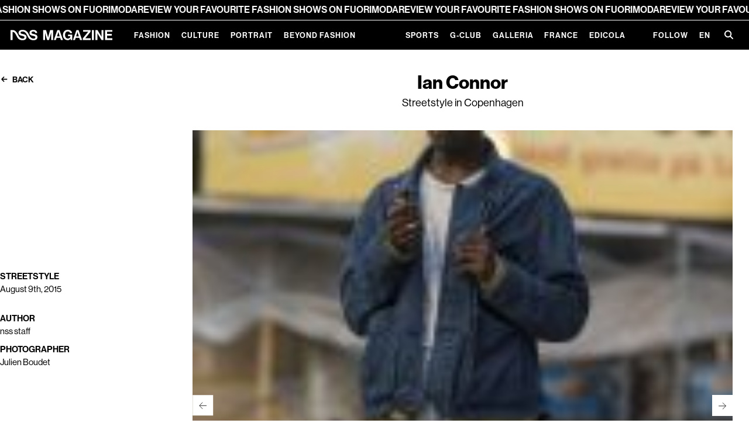

--- FILE ---
content_type: text/html;charset=utf-8
request_url: https://www.nssmag.com/en/streetstyle/7534/ian-connor
body_size: 147797
content:
<!DOCTYPE html><html  dir="ltr" lang="en-US"><head><meta charset="utf-8">
<meta name="viewport" content="width=device-width,initial-scale=1.0,viewport-fit=cover">
<title>nss magazine</title>
<script>
window.gtag_enable_tcf_support = true;
window.dataLayer = window.dataLayer || [];
function gtag() {
    dataLayer.push(arguments);
}
// EU-specific settings
gtag('consent', 'default', {
    'ad_personalization': 'denied',
    'ad_storage': 'denied',
    'ad_user_data': 'denied',
    'analytics_storage': 'denied',
    'functionality_storage': 'denied',
    'personalization_storage': 'denied',
    'region': [
        'GB','AT','BE','BG','CH','CY','DE','DK','EE','ES','FI',
        'FR','GG','GR','HR','HU','IE','IM','IT','JE','LT','LU',
        'LV','MT','NL','PL','PT','RO','SE','SI','SK'
    ],
    'wait_for_update': 500
});
// Default settings
gtag('consent', 'default', {
    'ad_personalization': 'granted',
    'ad_storage': 'granted',
    'ad_user_data': 'granted',
    'analytics_storage': 'granted',
    'functionality_storage': 'granted',
    'personalization_storage': 'granted',
    'security_storage': 'granted',
    'wait_for_update': 500,
});
gtag('set', 'ads_data_redaction', true);
gtag('set', 'url_passthrough', false);
            </script>
<script type="text/plain" data-cookie-consent="1">
window.fbAsyncInit = function() {
    FB.init({
        appId: 454035651316109,
        cookie: true,
        xfbml: true,
        version: 'v18.0'
    });
};
(function (d, s, id) {
    var js, fjs = d.getElementsByTagName(s)[0];
    if (d.getElementById(id)) { return; }
    js = d.createElement(s); js.id = id;
    js.src = "https://connect.facebook.net/en_US/sdk.js";
    fjs.parentNode.insertBefore(js, fjs);
}(document, 'script', 'facebook-jssdk'));
                </script>
<meta name="robots" content="index, follow">
<meta property="og:url" content="https://www.nssmag.com/en/streetstyle/7534/ian-connor">
<meta property="og:locale" content="en_US">
<meta property="og:locale:alternate" content="fr_FR">
<meta property="og:locale:alternate" content="it_IT">
<link rel="icon" type="image/x-icon" href="https://www.nssmag.com/images/magazine/favicon.ico">
<meta name="generator" content="Brownie - browniesuite.com">
<meta name="twitter:card" content="summary_large_image">
<script type="application/ld+json">{"@context":"http://schema.org","@type":"WebSite","name":"nss magazine","alternateName":"Scopri le ultime tendenze di moda, cultura, eventi e lifestyle su nss magazine. Rimani aggiornato su nss magazine con interviste esclusive, articoli approfonditi e reportage fotografici streestyle e fashion week.","url":"https://www.nssmag.com","potentialAction":{"@type":"SearchAction","target":{"@type":"EntryPoint","urlTemplate":"https://www.nssmag.com/search/{search_term_string}"},"query-input":"required name=search_term_string"}}</script>
<script type="application/ld+json">{"@context":"http://schema.org","@type":"Organization","name":"nss magazine","logo":{"@type":"ImageObject","url":"https://www.nssmag.com/images/logo.svg","width":"600","height":"360"}}</script>
<link rel="alternate" href="https://www.nssmag.com/en/streetstyle/7534/ian-connor" hreflang="en" data-hid="7fcee50">
<link rel="alternate" href="https://www.nssmag.com/en/streetstyle/7534/ian-connor" hreflang="en-US" data-hid="1b5d3fd">
<link rel="alternate" href="https://www.nssmag.com/fr/streetstyle/7534/ian-connor" hreflang="fr" data-hid="484de76">
<link rel="alternate" href="https://www.nssmag.com/fr/streetstyle/7534/ian-connor" hreflang="fr-FR" data-hid="34bbc20">
<link rel="alternate" href="https://www.nssmag.com/it/streetstyle/7534/ian-connor" hreflang="it" data-hid="08fce45">
<link rel="alternate" href="https://www.nssmag.com/it/streetstyle/7534/ian-connor" hreflang="it-IT" data-hid="0c5a9c">
<link rel="alternate" href="https://www.nssmag.com/it/streetstyle/7534/ian-connor" hreflang="x-default" data-hid="6527e7a">
<link rel="canonical" href="https://www.nssmag.com/en/streetstyle/7534/ian-connor">
<meta name="description" content>
<meta property="og:description" content>
<meta property="og:type" content="article">
<meta property="og:title" content>
<meta property="og:site_name" content="nss magazine">
<meta property="og:image" content="https://data2.nssmag.com/images/galleries/8944/ian-20150809290501.jpg">
<meta name="twitter:title" content>
<meta name="twitter:description" content>
<meta name="twitter:image" content="https://data2.nssmag.com/images/galleries/8944/ian-20150809290501.jpg">
<script type="application/ld+json">{"@context":"http://schema.org","@type":"Article","url":"https://www.nssmag.com/en/streetstyle/7534/ian-connor","image":"https://data2.nssmag.com/images/galleries/8944/ian-20150809290501.jpg","description":"","articleBody":"","author":"nss staff","keywords":["copenhagen","cphfw","ian connor","ss16","streetstyle"],"articleSection":"Streetstyle"}</script>
<script type="application/ld+json">{"@context":"http://schema.org","@type":"BreadcrumbList","itemListElement":[{"@type":"ListItem","position":1,"name":"Home","item":"https://www.nssmag.com/en/"},{"@type":"ListItem","position":2,"name":"Streetstyle","item":"https://www.nssmag.com/en/streetstyle"},{"@type":"ListItem","position":3,"name":"Ian Connor","item":"https://www.nssmag.com/en/streetstyle/7534/ian-connor"}]}</script>
<style>@charset "UTF-8";@keyframes optimistic-animation{0%{transform:translateX(-100%)}to{transform:translateX(250%)}}.optimistic-component{background:var(--bs-secondary-bg);border-radius:var(--bs-border-radius);overflow:hidden;position:relative}.optimistic-component:before{content:" "}.optimistic-component:after{animation:optimistic-animation 1.5s linear infinite;background:linear-gradient(90deg,hsla(0,0%,100%,0),hsla(0,0%,100%,.5) 35%,hsla(0,0%,100%,.5) 65%,hsla(0,0%,100%,0));content:"";height:100%;left:0;position:absolute;top:0;transform:translateX(-100%);width:50%}
/*!
 * Bootstrap  v5.3.1 (https://getbootstrap.com/)
 * Copyright 2011-2023 The Bootstrap Authors
 * Licensed under MIT (https://github.com/twbs/bootstrap/blob/main/LICENSE)
 */:root,[data-bs-theme=light]{--bs-blue:#2c315e;--bs-indigo:#6610f2;--bs-purple:#b982dc;--bs-pink:#d63384;--bs-red:#e3001b;--bs-orange:#fd7e14;--bs-yellow:#c2ae28;--bs-green:#3bc952;--bs-teal:#20c997;--bs-cyan:#64e2de;--bs-black:#000;--bs-white:#fff;--bs-gray:#6c757d;--bs-gray-dark:#343a40;--bs-gray-100:#f8f9fa;--bs-gray-200:#e9ecef;--bs-gray-300:#dee2e6;--bs-gray-400:#ced4da;--bs-gray-500:#adb5bd;--bs-gray-600:#6c757d;--bs-gray-700:#495057;--bs-gray-800:#343a40;--bs-gray-900:#212529;--bs-primary:#2c315e;--bs-secondary:#6c757d;--bs-success:#3bc952;--bs-info:#64e2de;--bs-warning:#c2ae28;--bs-danger:#e3001b;--bs-light:#f8f9fa;--bs-dark:#212529;--bs-primary-rgb:44,49,94;--bs-secondary-rgb:108,117,125;--bs-success-rgb:59,201,82;--bs-info-rgb:100,226,222;--bs-warning-rgb:194,174,40;--bs-danger-rgb:227,0,27;--bs-light-rgb:248,249,250;--bs-dark-rgb:33,37,41;--bs-primary-text-emphasis:#121426;--bs-secondary-text-emphasis:#2b2f32;--bs-success-text-emphasis:#185021;--bs-info-text-emphasis:#285a59;--bs-warning-text-emphasis:#4e4610;--bs-danger-text-emphasis:#5b000b;--bs-light-text-emphasis:#495057;--bs-dark-text-emphasis:#495057;--bs-primary-bg-subtle:#d5d6df;--bs-secondary-bg-subtle:#e2e3e5;--bs-success-bg-subtle:#d8f4dc;--bs-info-bg-subtle:#e0f9f8;--bs-warning-bg-subtle:#f3efd4;--bs-danger-bg-subtle:#f9ccd1;--bs-light-bg-subtle:#fcfcfd;--bs-dark-bg-subtle:#ced4da;--bs-primary-border-subtle:#abadbf;--bs-secondary-border-subtle:#c4c8cb;--bs-success-border-subtle:#b1e9ba;--bs-info-border-subtle:#c1f3f2;--bs-warning-border-subtle:#e7dfa9;--bs-danger-border-subtle:#f499a4;--bs-light-border-subtle:#e9ecef;--bs-dark-border-subtle:#adb5bd;--bs-white-rgb:255,255,255;--bs-black-rgb:0,0,0;--bs-font-sans-serif:system-ui,-apple-system,"Segoe UI",Roboto,"Helvetica Neue","Noto Sans","Liberation Sans",Arial,sans-serif,"Apple Color Emoji","Segoe UI Emoji","Segoe UI Symbol","Noto Color Emoji";--bs-font-monospace:SFMono-Regular,Menlo,Monaco,Consolas,"Liberation Mono","Courier New",monospace;--bs-gradient:linear-gradient(180deg,hsla(0,0%,100%,.15),hsla(0,0%,100%,0));--bs-body-font-family:var(--bs-font-sans-serif);--bs-body-font-size:1rem;--bs-body-font-weight:400;--bs-body-line-height:1.5;--bs-body-color:#212529;--bs-body-color-rgb:33,37,41;--bs-body-bg:#fff;--bs-body-bg-rgb:255,255,255;--bs-emphasis-color:#000;--bs-emphasis-color-rgb:0,0,0;--bs-secondary-color:rgba(33,37,41,.75);--bs-secondary-color-rgb:33,37,41;--bs-secondary-bg:#e9ecef;--bs-secondary-bg-rgb:233,236,239;--bs-tertiary-color:rgba(33,37,41,.5);--bs-tertiary-color-rgb:33,37,41;--bs-tertiary-bg:#f8f9fa;--bs-tertiary-bg-rgb:248,249,250;--bs-heading-color:inherit;--bs-link-color:#2c315e;--bs-link-color-rgb:44,49,94;--bs-link-decoration:underline;--bs-link-hover-color:#23274b;--bs-link-hover-color-rgb:35,39,75;--bs-code-color:#d63384;--bs-highlight-bg:#f3efd4;--bs-border-width:1px;--bs-border-style:solid;--bs-border-color:#dee2e6;--bs-border-color-translucent:rgba(0,0,0,.175);--bs-border-radius:0.375rem;--bs-border-radius-sm:0.25rem;--bs-border-radius-lg:0.5rem;--bs-border-radius-xl:1rem;--bs-border-radius-xxl:2rem;--bs-border-radius-2xl:var(--bs-border-radius-xxl);--bs-border-radius-pill:50rem;--bs-box-shadow:0 0.5rem 1rem rgba(0,0,0,.15);--bs-box-shadow-sm:0 0.125rem 0.25rem rgba(0,0,0,.075);--bs-box-shadow-lg:0 1rem 3rem rgba(0,0,0,.175);--bs-box-shadow-inset:inset 0 1px 2px rgba(0,0,0,.075);--bs-focus-ring-width:0.25rem;--bs-focus-ring-opacity:0.25;--bs-focus-ring-color:rgba(44,49,94,.25);--bs-form-valid-color:#3bc952;--bs-form-valid-border-color:#3bc952;--bs-form-invalid-color:#e3001b;--bs-form-invalid-border-color:#e3001b}[data-bs-theme=dark]{color-scheme:dark;--bs-body-color:#dee2e6;--bs-body-color-rgb:222,226,230;--bs-body-bg:#212529;--bs-body-bg-rgb:33,37,41;--bs-emphasis-color:#fff;--bs-emphasis-color-rgb:255,255,255;--bs-secondary-color:rgba(222,226,230,.75);--bs-secondary-color-rgb:222,226,230;--bs-secondary-bg:#343a40;--bs-secondary-bg-rgb:52,58,64;--bs-tertiary-color:rgba(222,226,230,.5);--bs-tertiary-color-rgb:222,226,230;--bs-tertiary-bg:#2b3035;--bs-tertiary-bg-rgb:43,48,53;--bs-primary-text-emphasis:#80839e;--bs-secondary-text-emphasis:#a7acb1;--bs-success-text-emphasis:#89df97;--bs-info-text-emphasis:#a2eeeb;--bs-warning-text-emphasis:#dace7e;--bs-danger-text-emphasis:#ee6676;--bs-light-text-emphasis:#f8f9fa;--bs-dark-text-emphasis:#dee2e6;--bs-primary-bg-subtle:#090a13;--bs-secondary-bg-subtle:#161719;--bs-success-bg-subtle:#0c2810;--bs-info-bg-subtle:#142d2c;--bs-warning-bg-subtle:#272308;--bs-danger-bg-subtle:#2d0005;--bs-light-bg-subtle:#343a40;--bs-dark-bg-subtle:#1a1d20;--bs-primary-border-subtle:#1a1d38;--bs-secondary-border-subtle:#41464b;--bs-success-border-subtle:#237931;--bs-info-border-subtle:#3c8885;--bs-warning-border-subtle:#746818;--bs-danger-border-subtle:#880010;--bs-light-border-subtle:#495057;--bs-dark-border-subtle:#343a40;--bs-heading-color:inherit;--bs-link-color:#80839e;--bs-link-hover-color:#999cb1;--bs-link-color-rgb:128,131,158;--bs-link-hover-color-rgb:153,156,177;--bs-code-color:#e685b5;--bs-border-color:#495057;--bs-border-color-translucent:hsla(0,0%,100%,.15);--bs-form-valid-color:#89df97;--bs-form-valid-border-color:#89df97;--bs-form-invalid-color:#ee6676;--bs-form-invalid-border-color:#ee6676}*,:after,:before{box-sizing:border-box}@media (prefers-reduced-motion:no-preference){:root{scroll-behavior:smooth}}body{background-color:var(--bs-body-bg);color:var(--bs-body-color);font-family:var(--bs-body-font-family);font-size:var(--bs-body-font-size);font-weight:var(--bs-body-font-weight);line-height:var(--bs-body-line-height);margin:0;text-align:var(--bs-body-text-align);-webkit-text-size-adjust:100%;-webkit-tap-highlight-color:rgba(0,0,0,0)}hr{border:0;border-top:var(--bs-border-width) solid;color:inherit;margin:1rem 0;opacity:.25}.h1,.h2,.h3,.h4,.h5,.h6,h1,h2,h3,h4,h5,h6{color:var(--bs-heading-color);font-weight:var(--nss-heading-font-weight,700);line-height:var(--nss-heading-line-height,1.2);margin-bottom:var(--nss-heading-margin-bottom,.5rem);margin-top:0}.h1,h1{font-size:var(--nss-heading-font-size,2.5rem)}.h2,h2{font-size:var(--nss-heading-font-size,2rem)}.h3,h3{font-size:var(--nss-heading-font-size,1.75rem)}.h4,h4{font-size:var(--nss-heading-font-size,1.5rem)}.h5,h5{font-size:var(--nss-heading-font-size,1.25rem)}.h6,h6{font-size:var(--nss-heading-font-size,1rem)}p{margin-bottom:var(--nss-paragraph-margin-bottom,1rem);margin-top:0}abbr[title]{cursor:help;-webkit-text-decoration:underline dotted;text-decoration:underline dotted;-webkit-text-decoration-skip-ink:none;text-decoration-skip-ink:none}address{font-style:normal;line-height:inherit;margin-bottom:1rem}ol,ul{padding-left:2rem}dl,ol,ul{margin-bottom:1rem;margin-top:0}ol ol,ol ul,ul ol,ul ul{margin-bottom:0}dt{font-weight:700}dd{margin-bottom:.5rem;margin-left:0}blockquote{margin:0 0 1rem}b,strong{font-weight:bolder}.small,small{font-size:.875em}.mark,mark{background-color:var(--bs-highlight-bg);padding:.1875em}sub,sup{font-size:.75em;line-height:0;position:relative;vertical-align:baseline}sub{bottom:-.25em}sup{top:-.5em}a{color:rgba(var(--bs-link-color-rgb),var(--bs-link-opacity,1));text-decoration:underline}a:hover{--bs-link-color-rgb:var(--bs-link-hover-color-rgb)}a:not([href]):not([class]),a:not([href]):not([class]):hover{color:inherit;text-decoration:none}code,kbd,pre,samp{font-family:var(--bs-font-monospace);font-size:1em}pre{display:block;font-size:.875em;margin-bottom:1rem;margin-top:0;overflow:auto}pre code{color:inherit;font-size:inherit;word-break:normal}code{color:var(--bs-code-color);font-size:.875em;word-wrap:break-word}a>code{color:inherit}kbd{background-color:var(--bs-body-color);border-radius:.25rem;color:var(--bs-body-bg);font-size:.875em;padding:.1875rem .375rem}kbd kbd{font-size:1em;padding:0}figure{margin:0 0 1rem}img,svg{vertical-align:middle}table{border-collapse:collapse;caption-side:bottom}caption{color:var(--bs-secondary-color);padding-bottom:.5rem;padding-top:.5rem;text-align:left}th{text-align:inherit;text-align:-webkit-match-parent}tbody,td,tfoot,th,thead,tr{border:0 solid;border-color:inherit}label{display:inline-block}button{border-radius:0}button:focus:not(:focus-visible){outline:0}button,input,optgroup,select,textarea{font-family:inherit;font-size:inherit;line-height:inherit;margin:0}button,select{text-transform:none}[role=button]{cursor:pointer}select{word-wrap:normal}select:disabled{opacity:1}[list]:not([type=date]):not([type=datetime-local]):not([type=month]):not([type=week]):not([type=time])::-webkit-calendar-picker-indicator{display:none!important}[type=button],[type=reset],[type=submit],button{-webkit-appearance:button}[type=button]:not(:disabled),[type=reset]:not(:disabled),[type=submit]:not(:disabled),button:not(:disabled){cursor:pointer}::-moz-focus-inner{border-style:none;padding:0}textarea{resize:vertical}fieldset{border:0;margin:0;min-width:0;padding:0}legend{float:left;font-size:calc(1.275rem + .3vw);line-height:inherit;margin-bottom:.5rem;padding:0;width:100%}@media (min-width:1200px){legend{font-size:1.5rem}}legend+*{clear:left}::-webkit-datetime-edit-day-field,::-webkit-datetime-edit-fields-wrapper,::-webkit-datetime-edit-hour-field,::-webkit-datetime-edit-minute,::-webkit-datetime-edit-month-field,::-webkit-datetime-edit-text,::-webkit-datetime-edit-year-field{padding:0}::-webkit-inner-spin-button{height:auto}[type=search]{-webkit-appearance:textfield;outline-offset:-2px}::-webkit-search-decoration{-webkit-appearance:none}::-webkit-color-swatch-wrapper{padding:0}::file-selector-button{-webkit-appearance:button;font:inherit}output{display:inline-block}iframe{border:0}summary{cursor:pointer;display:list-item}progress{vertical-align:baseline}[hidden]{display:none!important}.lead{font-size:1.25rem;font-weight:300}.display-1{font-size:calc(1.625rem + 4.5vw);font-weight:300;line-height:var(--nss-heading-line-height,1.2)}@media (min-width:1200px){.display-1{font-size:5rem}}.display-2{font-size:calc(1.575rem + 3.9vw);font-weight:300;line-height:var(--nss-heading-line-height,1.2)}@media (min-width:1200px){.display-2{font-size:4.5rem}}.display-3{font-size:calc(1.525rem + 3.3vw);font-weight:300;line-height:var(--nss-heading-line-height,1.2)}@media (min-width:1200px){.display-3{font-size:4rem}}.display-4{font-size:calc(1.475rem + 2.7vw);font-weight:300;line-height:var(--nss-heading-line-height,1.2)}@media (min-width:1200px){.display-4{font-size:3.5rem}}.display-5{font-size:calc(1.425rem + 2.1vw);font-weight:300;line-height:var(--nss-heading-line-height,1.2)}@media (min-width:1200px){.display-5{font-size:3rem}}.display-6{font-size:calc(1.375rem + 1.5vw);font-weight:300;line-height:var(--nss-heading-line-height,1.2)}@media (min-width:1200px){.display-6{font-size:2.5rem}}.list-inline,.list-unstyled{list-style:none;padding-left:0}.list-inline-item{display:inline-block}.list-inline-item:not(:last-child){margin-right:.5rem}.initialism{font-size:.875em;text-transform:uppercase}.blockquote{font-size:1.25rem;margin-bottom:1rem}.blockquote>:last-child{margin-bottom:0}.blockquote-footer{color:#6c757d;font-size:.875em;margin-bottom:1rem;margin-top:-1rem}.blockquote-footer:before{content:"— "}.img-fluid,.img-thumbnail{height:auto;max-width:100%}.img-thumbnail{background-color:var(--bs-body-bg);border:var(--bs-border-width) solid var(--bs-border-color);border-radius:var(--bs-border-radius);padding:.25rem}.figure{display:inline-block}.figure-img{line-height:1;margin-bottom:.5rem}.figure-caption{color:var(--bs-secondary-color);font-size:.875em}.container,.container-fluid,.container-lg,.container-md,.container-sm,.container-xl,.container-xxl{--bs-gutter-x:30px;--bs-gutter-y:0;margin-left:auto;margin-right:auto;padding-left:calc(var(--bs-gutter-x)*.5);padding-right:calc(var(--bs-gutter-x)*.5);width:100%}@media (min-width:768px){.container,.container-sm{max-width:728px}}@media (min-width:970px){.container,.container-md,.container-sm{max-width:930px}}@media (min-width:1025px){.container,.container-lg,.container-md,.container-sm{max-width:980px}}@media (min-width:1200px){.container,.container-lg,.container-md,.container-sm,.container-xl{max-width:1140px}}@media (min-width:1350px){.container,.container-lg,.container-md,.container-sm,.container-xl,.container-xxl{max-width:1290px}}:root{--bs-breakpoint-xs:0;--bs-breakpoint-sm:768px;--bs-breakpoint-md:970px;--bs-breakpoint-lg:1025px;--bs-breakpoint-xl:1200px;--bs-breakpoint-xxl:1350px}.row{--bs-gutter-x:30px;--bs-gutter-y:0;display:flex;flex-wrap:wrap;margin-left:calc(var(--bs-gutter-x)*-.5);margin-right:calc(var(--bs-gutter-x)*-.5);margin-top:calc(var(--bs-gutter-y)*-1)}.row>*{flex-shrink:0;margin-top:var(--bs-gutter-y);max-width:100%;padding-left:calc(var(--bs-gutter-x)*.5);padding-right:calc(var(--bs-gutter-x)*.5);width:100%}.col{flex:1 0 0%}.row-cols-auto>*{flex:0 0 auto;width:auto}.row-cols-1>*{flex:0 0 auto;width:100%}.row-cols-2>*{flex:0 0 auto;width:50%}.row-cols-3>*{flex:0 0 auto;width:33.3333333333%}.row-cols-4>*{flex:0 0 auto;width:25%}.row-cols-5>*{flex:0 0 auto;width:20%}.row-cols-6>*{flex:0 0 auto;width:16.6666666667%}.col-auto{flex:0 0 auto;width:auto}.col-1{flex:0 0 auto;width:8.33333333%}.col-2{flex:0 0 auto;width:16.66666667%}.col-3{flex:0 0 auto;width:25%}.col-4{flex:0 0 auto;width:33.33333333%}.col-5{flex:0 0 auto;width:41.66666667%}.col-6{flex:0 0 auto;width:50%}.col-7{flex:0 0 auto;width:58.33333333%}.col-8{flex:0 0 auto;width:66.66666667%}.col-9{flex:0 0 auto;width:75%}.col-10{flex:0 0 auto;width:83.33333333%}.col-11{flex:0 0 auto;width:91.66666667%}.col-12{flex:0 0 auto;width:100%}.offset-1{margin-left:8.33333333%}.offset-2{margin-left:16.66666667%}.offset-3{margin-left:25%}.offset-4{margin-left:33.33333333%}.offset-5{margin-left:41.66666667%}.offset-6{margin-left:50%}.offset-7{margin-left:58.33333333%}.offset-8{margin-left:66.66666667%}.offset-9{margin-left:75%}.offset-10{margin-left:83.33333333%}.offset-11{margin-left:91.66666667%}.g-0,.gx-0{--bs-gutter-x:0}.g-0,.gy-0{--bs-gutter-y:0}.g-1,.gx-1{--bs-gutter-x:0.25rem}.g-1,.gy-1{--bs-gutter-y:0.25rem}.g-2,.gx-2{--bs-gutter-x:0.5rem}.g-2,.gy-2{--bs-gutter-y:0.5rem}.g-3,.gx-3{--bs-gutter-x:1rem}.g-3,.gy-3{--bs-gutter-y:1rem}.g-4,.gx-4{--bs-gutter-x:1.5rem}.g-4,.gy-4{--bs-gutter-y:1.5rem}.g-5,.gx-5{--bs-gutter-x:3rem}.g-5,.gy-5{--bs-gutter-y:3rem}@media (min-width:768px){.col-sm{flex:1 0 0%}.row-cols-sm-auto>*{flex:0 0 auto;width:auto}.row-cols-sm-1>*{flex:0 0 auto;width:100%}.row-cols-sm-2>*{flex:0 0 auto;width:50%}.row-cols-sm-3>*{flex:0 0 auto;width:33.3333333333%}.row-cols-sm-4>*{flex:0 0 auto;width:25%}.row-cols-sm-5>*{flex:0 0 auto;width:20%}.row-cols-sm-6>*{flex:0 0 auto;width:16.6666666667%}.col-sm-auto{flex:0 0 auto;width:auto}.col-sm-1{flex:0 0 auto;width:8.33333333%}.col-sm-2{flex:0 0 auto;width:16.66666667%}.col-sm-3{flex:0 0 auto;width:25%}.col-sm-4{flex:0 0 auto;width:33.33333333%}.col-sm-5{flex:0 0 auto;width:41.66666667%}.col-sm-6{flex:0 0 auto;width:50%}.col-sm-7{flex:0 0 auto;width:58.33333333%}.col-sm-8{flex:0 0 auto;width:66.66666667%}.col-sm-9{flex:0 0 auto;width:75%}.col-sm-10{flex:0 0 auto;width:83.33333333%}.col-sm-11{flex:0 0 auto;width:91.66666667%}.col-sm-12{flex:0 0 auto;width:100%}.offset-sm-0{margin-left:0}.offset-sm-1{margin-left:8.33333333%}.offset-sm-2{margin-left:16.66666667%}.offset-sm-3{margin-left:25%}.offset-sm-4{margin-left:33.33333333%}.offset-sm-5{margin-left:41.66666667%}.offset-sm-6{margin-left:50%}.offset-sm-7{margin-left:58.33333333%}.offset-sm-8{margin-left:66.66666667%}.offset-sm-9{margin-left:75%}.offset-sm-10{margin-left:83.33333333%}.offset-sm-11{margin-left:91.66666667%}.g-sm-0,.gx-sm-0{--bs-gutter-x:0}.g-sm-0,.gy-sm-0{--bs-gutter-y:0}.g-sm-1,.gx-sm-1{--bs-gutter-x:0.25rem}.g-sm-1,.gy-sm-1{--bs-gutter-y:0.25rem}.g-sm-2,.gx-sm-2{--bs-gutter-x:0.5rem}.g-sm-2,.gy-sm-2{--bs-gutter-y:0.5rem}.g-sm-3,.gx-sm-3{--bs-gutter-x:1rem}.g-sm-3,.gy-sm-3{--bs-gutter-y:1rem}.g-sm-4,.gx-sm-4{--bs-gutter-x:1.5rem}.g-sm-4,.gy-sm-4{--bs-gutter-y:1.5rem}.g-sm-5,.gx-sm-5{--bs-gutter-x:3rem}.g-sm-5,.gy-sm-5{--bs-gutter-y:3rem}}@media (min-width:970px){.col-md{flex:1 0 0%}.row-cols-md-auto>*{flex:0 0 auto;width:auto}.row-cols-md-1>*{flex:0 0 auto;width:100%}.row-cols-md-2>*{flex:0 0 auto;width:50%}.row-cols-md-3>*{flex:0 0 auto;width:33.3333333333%}.row-cols-md-4>*{flex:0 0 auto;width:25%}.row-cols-md-5>*{flex:0 0 auto;width:20%}.row-cols-md-6>*{flex:0 0 auto;width:16.6666666667%}.col-md-auto{flex:0 0 auto;width:auto}.col-md-1{flex:0 0 auto;width:8.33333333%}.col-md-2{flex:0 0 auto;width:16.66666667%}.col-md-3{flex:0 0 auto;width:25%}.col-md-4{flex:0 0 auto;width:33.33333333%}.col-md-5{flex:0 0 auto;width:41.66666667%}.col-md-6{flex:0 0 auto;width:50%}.col-md-7{flex:0 0 auto;width:58.33333333%}.col-md-8{flex:0 0 auto;width:66.66666667%}.col-md-9{flex:0 0 auto;width:75%}.col-md-10{flex:0 0 auto;width:83.33333333%}.col-md-11{flex:0 0 auto;width:91.66666667%}.col-md-12{flex:0 0 auto;width:100%}.offset-md-0{margin-left:0}.offset-md-1{margin-left:8.33333333%}.offset-md-2{margin-left:16.66666667%}.offset-md-3{margin-left:25%}.offset-md-4{margin-left:33.33333333%}.offset-md-5{margin-left:41.66666667%}.offset-md-6{margin-left:50%}.offset-md-7{margin-left:58.33333333%}.offset-md-8{margin-left:66.66666667%}.offset-md-9{margin-left:75%}.offset-md-10{margin-left:83.33333333%}.offset-md-11{margin-left:91.66666667%}.g-md-0,.gx-md-0{--bs-gutter-x:0}.g-md-0,.gy-md-0{--bs-gutter-y:0}.g-md-1,.gx-md-1{--bs-gutter-x:0.25rem}.g-md-1,.gy-md-1{--bs-gutter-y:0.25rem}.g-md-2,.gx-md-2{--bs-gutter-x:0.5rem}.g-md-2,.gy-md-2{--bs-gutter-y:0.5rem}.g-md-3,.gx-md-3{--bs-gutter-x:1rem}.g-md-3,.gy-md-3{--bs-gutter-y:1rem}.g-md-4,.gx-md-4{--bs-gutter-x:1.5rem}.g-md-4,.gy-md-4{--bs-gutter-y:1.5rem}.g-md-5,.gx-md-5{--bs-gutter-x:3rem}.g-md-5,.gy-md-5{--bs-gutter-y:3rem}}@media (min-width:1025px){.col-lg{flex:1 0 0%}.row-cols-lg-auto>*{flex:0 0 auto;width:auto}.row-cols-lg-1>*{flex:0 0 auto;width:100%}.row-cols-lg-2>*{flex:0 0 auto;width:50%}.row-cols-lg-3>*{flex:0 0 auto;width:33.3333333333%}.row-cols-lg-4>*{flex:0 0 auto;width:25%}.row-cols-lg-5>*{flex:0 0 auto;width:20%}.row-cols-lg-6>*{flex:0 0 auto;width:16.6666666667%}.col-lg-auto{flex:0 0 auto;width:auto}.col-lg-1{flex:0 0 auto;width:8.33333333%}.col-lg-2{flex:0 0 auto;width:16.66666667%}.col-lg-3{flex:0 0 auto;width:25%}.col-lg-4{flex:0 0 auto;width:33.33333333%}.col-lg-5{flex:0 0 auto;width:41.66666667%}.col-lg-6{flex:0 0 auto;width:50%}.col-lg-7{flex:0 0 auto;width:58.33333333%}.col-lg-8{flex:0 0 auto;width:66.66666667%}.col-lg-9{flex:0 0 auto;width:75%}.col-lg-10{flex:0 0 auto;width:83.33333333%}.col-lg-11{flex:0 0 auto;width:91.66666667%}.col-lg-12{flex:0 0 auto;width:100%}.offset-lg-0{margin-left:0}.offset-lg-1{margin-left:8.33333333%}.offset-lg-2{margin-left:16.66666667%}.offset-lg-3{margin-left:25%}.offset-lg-4{margin-left:33.33333333%}.offset-lg-5{margin-left:41.66666667%}.offset-lg-6{margin-left:50%}.offset-lg-7{margin-left:58.33333333%}.offset-lg-8{margin-left:66.66666667%}.offset-lg-9{margin-left:75%}.offset-lg-10{margin-left:83.33333333%}.offset-lg-11{margin-left:91.66666667%}.g-lg-0,.gx-lg-0{--bs-gutter-x:0}.g-lg-0,.gy-lg-0{--bs-gutter-y:0}.g-lg-1,.gx-lg-1{--bs-gutter-x:0.25rem}.g-lg-1,.gy-lg-1{--bs-gutter-y:0.25rem}.g-lg-2,.gx-lg-2{--bs-gutter-x:0.5rem}.g-lg-2,.gy-lg-2{--bs-gutter-y:0.5rem}.g-lg-3,.gx-lg-3{--bs-gutter-x:1rem}.g-lg-3,.gy-lg-3{--bs-gutter-y:1rem}.g-lg-4,.gx-lg-4{--bs-gutter-x:1.5rem}.g-lg-4,.gy-lg-4{--bs-gutter-y:1.5rem}.g-lg-5,.gx-lg-5{--bs-gutter-x:3rem}.g-lg-5,.gy-lg-5{--bs-gutter-y:3rem}}@media (min-width:1200px){.col-xl{flex:1 0 0%}.row-cols-xl-auto>*{flex:0 0 auto;width:auto}.row-cols-xl-1>*{flex:0 0 auto;width:100%}.row-cols-xl-2>*{flex:0 0 auto;width:50%}.row-cols-xl-3>*{flex:0 0 auto;width:33.3333333333%}.row-cols-xl-4>*{flex:0 0 auto;width:25%}.row-cols-xl-5>*{flex:0 0 auto;width:20%}.row-cols-xl-6>*{flex:0 0 auto;width:16.6666666667%}.col-xl-auto{flex:0 0 auto;width:auto}.col-xl-1{flex:0 0 auto;width:8.33333333%}.col-xl-2{flex:0 0 auto;width:16.66666667%}.col-xl-3{flex:0 0 auto;width:25%}.col-xl-4{flex:0 0 auto;width:33.33333333%}.col-xl-5{flex:0 0 auto;width:41.66666667%}.col-xl-6{flex:0 0 auto;width:50%}.col-xl-7{flex:0 0 auto;width:58.33333333%}.col-xl-8{flex:0 0 auto;width:66.66666667%}.col-xl-9{flex:0 0 auto;width:75%}.col-xl-10{flex:0 0 auto;width:83.33333333%}.col-xl-11{flex:0 0 auto;width:91.66666667%}.col-xl-12{flex:0 0 auto;width:100%}.offset-xl-0{margin-left:0}.offset-xl-1{margin-left:8.33333333%}.offset-xl-2{margin-left:16.66666667%}.offset-xl-3{margin-left:25%}.offset-xl-4{margin-left:33.33333333%}.offset-xl-5{margin-left:41.66666667%}.offset-xl-6{margin-left:50%}.offset-xl-7{margin-left:58.33333333%}.offset-xl-8{margin-left:66.66666667%}.offset-xl-9{margin-left:75%}.offset-xl-10{margin-left:83.33333333%}.offset-xl-11{margin-left:91.66666667%}.g-xl-0,.gx-xl-0{--bs-gutter-x:0}.g-xl-0,.gy-xl-0{--bs-gutter-y:0}.g-xl-1,.gx-xl-1{--bs-gutter-x:0.25rem}.g-xl-1,.gy-xl-1{--bs-gutter-y:0.25rem}.g-xl-2,.gx-xl-2{--bs-gutter-x:0.5rem}.g-xl-2,.gy-xl-2{--bs-gutter-y:0.5rem}.g-xl-3,.gx-xl-3{--bs-gutter-x:1rem}.g-xl-3,.gy-xl-3{--bs-gutter-y:1rem}.g-xl-4,.gx-xl-4{--bs-gutter-x:1.5rem}.g-xl-4,.gy-xl-4{--bs-gutter-y:1.5rem}.g-xl-5,.gx-xl-5{--bs-gutter-x:3rem}.g-xl-5,.gy-xl-5{--bs-gutter-y:3rem}}@media (min-width:1350px){.col-xxl{flex:1 0 0%}.row-cols-xxl-auto>*{flex:0 0 auto;width:auto}.row-cols-xxl-1>*{flex:0 0 auto;width:100%}.row-cols-xxl-2>*{flex:0 0 auto;width:50%}.row-cols-xxl-3>*{flex:0 0 auto;width:33.3333333333%}.row-cols-xxl-4>*{flex:0 0 auto;width:25%}.row-cols-xxl-5>*{flex:0 0 auto;width:20%}.row-cols-xxl-6>*{flex:0 0 auto;width:16.6666666667%}.col-xxl-auto{flex:0 0 auto;width:auto}.col-xxl-1{flex:0 0 auto;width:8.33333333%}.col-xxl-2{flex:0 0 auto;width:16.66666667%}.col-xxl-3{flex:0 0 auto;width:25%}.col-xxl-4{flex:0 0 auto;width:33.33333333%}.col-xxl-5{flex:0 0 auto;width:41.66666667%}.col-xxl-6{flex:0 0 auto;width:50%}.col-xxl-7{flex:0 0 auto;width:58.33333333%}.col-xxl-8{flex:0 0 auto;width:66.66666667%}.col-xxl-9{flex:0 0 auto;width:75%}.col-xxl-10{flex:0 0 auto;width:83.33333333%}.col-xxl-11{flex:0 0 auto;width:91.66666667%}.col-xxl-12{flex:0 0 auto;width:100%}.offset-xxl-0{margin-left:0}.offset-xxl-1{margin-left:8.33333333%}.offset-xxl-2{margin-left:16.66666667%}.offset-xxl-3{margin-left:25%}.offset-xxl-4{margin-left:33.33333333%}.offset-xxl-5{margin-left:41.66666667%}.offset-xxl-6{margin-left:50%}.offset-xxl-7{margin-left:58.33333333%}.offset-xxl-8{margin-left:66.66666667%}.offset-xxl-9{margin-left:75%}.offset-xxl-10{margin-left:83.33333333%}.offset-xxl-11{margin-left:91.66666667%}.g-xxl-0,.gx-xxl-0{--bs-gutter-x:0}.g-xxl-0,.gy-xxl-0{--bs-gutter-y:0}.g-xxl-1,.gx-xxl-1{--bs-gutter-x:0.25rem}.g-xxl-1,.gy-xxl-1{--bs-gutter-y:0.25rem}.g-xxl-2,.gx-xxl-2{--bs-gutter-x:0.5rem}.g-xxl-2,.gy-xxl-2{--bs-gutter-y:0.5rem}.g-xxl-3,.gx-xxl-3{--bs-gutter-x:1rem}.g-xxl-3,.gy-xxl-3{--bs-gutter-y:1rem}.g-xxl-4,.gx-xxl-4{--bs-gutter-x:1.5rem}.g-xxl-4,.gy-xxl-4{--bs-gutter-y:1.5rem}.g-xxl-5,.gx-xxl-5{--bs-gutter-x:3rem}.g-xxl-5,.gy-xxl-5{--bs-gutter-y:3rem}}.table{--bs-table-color-type:initial;--bs-table-bg-type:initial;--bs-table-color-state:initial;--bs-table-bg-state:initial;--bs-table-color:var(--bs-body-color);--bs-table-bg:var(--bs-body-bg);--bs-table-border-color:var(--bs-border-color);--bs-table-accent-bg:transparent;--bs-table-striped-color:var(--bs-body-color);--bs-table-striped-bg:rgba(0,0,0,.05);--bs-table-active-color:var(--bs-body-color);--bs-table-active-bg:rgba(0,0,0,.1);--bs-table-hover-color:var(--bs-body-color);--bs-table-hover-bg:rgba(0,0,0,.075);border-color:var(--bs-table-border-color);margin-bottom:1rem;vertical-align:top;width:100%}.table>:not(caption)>*>*{background-color:var(--bs-table-bg);border-bottom-width:var(--bs-border-width);box-shadow:inset 0 0 0 9999px var(--bs-table-bg-state,var(--bs-table-bg-type,var(--bs-table-accent-bg)));color:var(--bs-table-color-state,var(--bs-table-color-type,var(--bs-table-color)));padding:.5rem}.table>tbody{vertical-align:inherit}.table>thead{vertical-align:bottom}.table-group-divider{border-top:calc(var(--bs-border-width)*2) solid}.caption-top{caption-side:top}.table-sm>:not(caption)>*>*{padding:.25rem}.table-bordered>:not(caption)>*{border-width:var(--bs-border-width) 0}.table-bordered>:not(caption)>*>*{border-width:0 var(--bs-border-width)}.table-borderless>:not(caption)>*>*{border-bottom-width:0}.table-borderless>:not(:first-child){border-top-width:0}.table-striped-columns>:not(caption)>tr>:nth-child(2n),.table-striped>tbody>tr:nth-of-type(odd)>*{--bs-table-color-type:var(--bs-table-striped-color);--bs-table-bg-type:var(--bs-table-striped-bg)}.table-active{--bs-table-color-state:var(--bs-table-active-color);--bs-table-bg-state:var(--bs-table-active-bg)}.table-hover>tbody>tr:hover>*{--bs-table-color-state:var(--bs-table-hover-color);--bs-table-bg-state:var(--bs-table-hover-bg)}.table-primary{--bs-table-color:#000;--bs-table-bg:#d5d6df;--bs-table-border-color:#c0c1c9;--bs-table-striped-bg:#cacbd4;--bs-table-striped-color:#000;--bs-table-active-bg:#c0c1c9;--bs-table-active-color:#000;--bs-table-hover-bg:#c5c6ce;--bs-table-hover-color:#000}.table-primary,.table-secondary{border-color:var(--bs-table-border-color);color:var(--bs-table-color)}.table-secondary{--bs-table-color:#000;--bs-table-bg:#e2e3e5;--bs-table-border-color:#cbccce;--bs-table-striped-bg:#d7d8da;--bs-table-striped-color:#000;--bs-table-active-bg:#cbccce;--bs-table-active-color:#000;--bs-table-hover-bg:#d1d2d4;--bs-table-hover-color:#000}.table-success{--bs-table-color:#000;--bs-table-bg:#d8f4dc;--bs-table-border-color:#c2dcc6;--bs-table-striped-bg:#cde8d1;--bs-table-striped-color:#000;--bs-table-active-bg:#c2dcc6;--bs-table-active-color:#000;--bs-table-hover-bg:#c8e2cc;--bs-table-hover-color:#000}.table-info,.table-success{border-color:var(--bs-table-border-color);color:var(--bs-table-color)}.table-info{--bs-table-color:#000;--bs-table-bg:#e0f9f8;--bs-table-border-color:#cae0df;--bs-table-striped-bg:#d5edec;--bs-table-striped-color:#000;--bs-table-active-bg:#cae0df;--bs-table-active-color:#000;--bs-table-hover-bg:#cfe6e5;--bs-table-hover-color:#000}.table-warning{--bs-table-color:#000;--bs-table-bg:#f3efd4;--bs-table-border-color:#dbd7bf;--bs-table-striped-bg:#e7e3c9;--bs-table-striped-color:#000;--bs-table-active-bg:#dbd7bf;--bs-table-active-color:#000;--bs-table-hover-bg:#e1ddc4;--bs-table-hover-color:#000}.table-danger,.table-warning{border-color:var(--bs-table-border-color);color:var(--bs-table-color)}.table-danger{--bs-table-color:#000;--bs-table-bg:#f9ccd1;--bs-table-border-color:#e0b8bc;--bs-table-striped-bg:#edc2c7;--bs-table-striped-color:#000;--bs-table-active-bg:#e0b8bc;--bs-table-active-color:#000;--bs-table-hover-bg:#e6bdc1;--bs-table-hover-color:#000}.table-light{--bs-table-color:#000;--bs-table-bg:#f8f9fa;--bs-table-border-color:#dfe0e1;--bs-table-striped-bg:#ecedee;--bs-table-striped-color:#000;--bs-table-active-bg:#dfe0e1;--bs-table-active-color:#000;--bs-table-hover-bg:#e5e6e7;--bs-table-hover-color:#000}.table-dark,.table-light{border-color:var(--bs-table-border-color);color:var(--bs-table-color)}.table-dark{--bs-table-color:#fff;--bs-table-bg:#212529;--bs-table-border-color:#373b3e;--bs-table-striped-bg:#2c3034;--bs-table-striped-color:#fff;--bs-table-active-bg:#373b3e;--bs-table-active-color:#fff;--bs-table-hover-bg:#323539;--bs-table-hover-color:#fff}.table-responsive{overflow-x:auto;-webkit-overflow-scrolling:touch}@media (max-width:767.98px){.table-responsive-sm{overflow-x:auto;-webkit-overflow-scrolling:touch}}@media (max-width:969.98px){.table-responsive-md{overflow-x:auto;-webkit-overflow-scrolling:touch}}@media (max-width:1024.98px){.table-responsive-lg{overflow-x:auto;-webkit-overflow-scrolling:touch}}@media (max-width:1199.98px){.table-responsive-xl{overflow-x:auto;-webkit-overflow-scrolling:touch}}@media (max-width:1349.98px){.table-responsive-xxl{overflow-x:auto;-webkit-overflow-scrolling:touch}}.form-label{margin-bottom:.5rem}.col-form-label{font-size:inherit;line-height:1.5;margin-bottom:0;padding-bottom:calc(.375rem + var(--bs-border-width));padding-top:calc(.375rem + var(--bs-border-width))}.col-form-label-lg{font-size:1.25rem;padding-bottom:calc(.5rem + var(--bs-border-width));padding-top:calc(.5rem + var(--bs-border-width))}.col-form-label-sm{font-size:.875rem;padding-bottom:calc(.25rem + var(--bs-border-width));padding-top:calc(.25rem + var(--bs-border-width))}.form-text{color:var(--bs-secondary-color);font-size:.875em;margin-top:.25rem}.form-control{-webkit-appearance:none;-moz-appearance:none;appearance:none;background-clip:padding-box;background-color:var(--bs-body-bg);border:var(--bs-border-width) solid var(--bs-border-color);border-radius:var(--bs-border-radius);color:var(--bs-body-color);display:block;font-size:1rem;font-weight:400;line-height:1.5;padding:.375rem .75rem;transition:border-color .15s ease-in-out,box-shadow .15s ease-in-out;width:100%}@media (prefers-reduced-motion:reduce){.form-control{transition:none}}.form-control[type=file]{overflow:hidden}.form-control[type=file]:not(:disabled):not([readonly]){cursor:pointer}.form-control:focus{background-color:var(--bs-body-bg);border-color:#9698af;box-shadow:0 0 0 .25rem rgba(44,49,94,.25);color:var(--bs-body-color);outline:0}.form-control::-webkit-date-and-time-value{height:1.5em;margin:0;min-width:85px}.form-control::-webkit-datetime-edit{display:block;padding:0}.form-control::-moz-placeholder{color:var(--bs-secondary-color);opacity:1}.form-control::placeholder{color:var(--bs-secondary-color);opacity:1}.form-control:disabled{background-color:var(--bs-secondary-bg);opacity:1}.form-control::file-selector-button{background-color:var(--bs-tertiary-bg);border:0 solid;border-color:inherit;border-inline-end-width:var(--bs-border-width);border-radius:0;color:var(--bs-body-color);margin:-.375rem -.75rem;margin-inline-end:.75rem;padding:.375rem .75rem;pointer-events:none;transition:color .15s ease-in-out,background-color .15s ease-in-out,border-color .15s ease-in-out,box-shadow .15s ease-in-out}@media (prefers-reduced-motion:reduce){.form-control::file-selector-button{transition:none}}.form-control:hover:not(:disabled):not([readonly])::file-selector-button{background-color:var(--bs-secondary-bg)}.form-control-plaintext{background-color:transparent;border:solid transparent;border-width:var(--bs-border-width) 0;color:var(--bs-body-color);display:block;line-height:1.5;margin-bottom:0;padding:.375rem 0;width:100%}.form-control-plaintext:focus{outline:0}.form-control-plaintext.form-control-lg,.form-control-plaintext.form-control-sm{padding-left:0;padding-right:0}.form-control-sm{border-radius:var(--bs-border-radius-sm);font-size:.875rem;min-height:calc(1.5em + .5rem + var(--bs-border-width)*2);padding:.25rem .5rem}.form-control-sm::file-selector-button{margin:-.25rem -.5rem;margin-inline-end:.5rem;padding:.25rem .5rem}.form-control-lg{border-radius:var(--bs-border-radius-lg);font-size:1.25rem;min-height:calc(1.5em + 1rem + var(--bs-border-width)*2);padding:.5rem 1rem}.form-control-lg::file-selector-button{margin:-.5rem -1rem;margin-inline-end:1rem;padding:.5rem 1rem}textarea.form-control{min-height:calc(1.5em + .75rem + var(--bs-border-width)*2)}textarea.form-control-sm{min-height:calc(1.5em + .5rem + var(--bs-border-width)*2)}textarea.form-control-lg{min-height:calc(1.5em + 1rem + var(--bs-border-width)*2)}.form-control-color{height:calc(1.5em + .75rem + var(--bs-border-width)*2);padding:.375rem;width:3rem}.form-control-color:not(:disabled):not([readonly]){cursor:pointer}.form-control-color::-moz-color-swatch{border:0!important;border-radius:var(--bs-border-radius)}.form-control-color::-webkit-color-swatch{border:0!important;border-radius:var(--bs-border-radius)}.form-control-color.form-control-sm{height:calc(1.5em + .5rem + var(--bs-border-width)*2)}.form-control-color.form-control-lg{height:calc(1.5em + 1rem + var(--bs-border-width)*2)}.form-select{--bs-form-select-bg-img:url("data:image/svg+xml;charset=utf-8,%3Csvg xmlns='http://www.w3.org/2000/svg' viewBox='0 0 16 16'%3E%3Cpath fill='none' stroke='%23343a40' stroke-linecap='round' stroke-linejoin='round' stroke-width='2' d='m2 5 6 6 6-6'/%3E%3C/svg%3E");-webkit-appearance:none;-moz-appearance:none;appearance:none;background-color:var(--bs-body-bg);background-image:var(--bs-form-select-bg-img),var(--bs-form-select-bg-icon,none);background-position:right .75rem center;background-repeat:no-repeat;background-size:16px 12px;border:var(--bs-border-width) solid var(--bs-border-color);border-radius:var(--bs-border-radius);color:var(--bs-body-color);display:block;font-size:1rem;font-weight:400;line-height:1.5;padding:.375rem 2.25rem .375rem .75rem;transition:border-color .15s ease-in-out,box-shadow .15s ease-in-out;width:100%}@media (prefers-reduced-motion:reduce){.form-select{transition:none}}.form-select:focus{border-color:#9698af;box-shadow:0 0 0 .25rem rgba(44,49,94,.25);outline:0}.form-select[multiple],.form-select[size]:not([size="1"]){background-image:none;padding-right:.75rem}.form-select:disabled{background-color:var(--bs-secondary-bg)}.form-select:-moz-focusring{color:transparent;text-shadow:0 0 0 var(--bs-body-color)}.form-select-sm{border-radius:var(--bs-border-radius-sm);font-size:.875rem;padding-bottom:.25rem;padding-left:.5rem;padding-top:.25rem}.form-select-lg{border-radius:var(--bs-border-radius-lg);font-size:1.25rem;padding-bottom:.5rem;padding-left:1rem;padding-top:.5rem}[data-bs-theme=dark] .form-select{--bs-form-select-bg-img:url("data:image/svg+xml;charset=utf-8,%3Csvg xmlns='http://www.w3.org/2000/svg' viewBox='0 0 16 16'%3E%3Cpath fill='none' stroke='%23dee2e6' stroke-linecap='round' stroke-linejoin='round' stroke-width='2' d='m2 5 6 6 6-6'/%3E%3C/svg%3E")}.form-check{display:block;margin-bottom:.125rem;min-height:1.5rem;padding-left:1.5em}.form-check .form-check-input{float:left;margin-left:-1.5em}.form-check-reverse{padding-left:0;padding-right:1.5em;text-align:right}.form-check-reverse .form-check-input{float:right;margin-left:0;margin-right:-1.5em}.form-check-input{--bs-form-check-bg:var(--bs-body-bg);-webkit-appearance:none;-moz-appearance:none;appearance:none;background-color:var(--bs-form-check-bg);background-image:var(--bs-form-check-bg-image);background-position:50%;background-repeat:no-repeat;background-size:contain;border:var(--bs-border-width) solid var(--bs-border-color);height:1em;margin-top:.25em;-webkit-print-color-adjust:exact;print-color-adjust:exact;vertical-align:top;width:1em}.form-check-input[type=checkbox]{border-radius:.25em}.form-check-input[type=radio]{border-radius:50%}.form-check-input:active{filter:brightness(90%)}.form-check-input:focus{border-color:#9698af;box-shadow:0 0 0 .25rem rgba(44,49,94,.25);outline:0}.form-check-input:checked{background-color:#2c315e;border-color:#2c315e}.form-check-input:checked[type=checkbox]{--bs-form-check-bg-image:url("data:image/svg+xml;charset=utf-8,%3Csvg xmlns='http://www.w3.org/2000/svg' viewBox='0 0 20 20'%3E%3Cpath fill='none' stroke='%23fff' stroke-linecap='round' stroke-linejoin='round' stroke-width='3' d='m6 10 3 3 6-6'/%3E%3C/svg%3E")}.form-check-input:checked[type=radio]{--bs-form-check-bg-image:url("data:image/svg+xml;charset=utf-8,%3Csvg xmlns='http://www.w3.org/2000/svg' viewBox='-4 -4 8 8'%3E%3Ccircle r='2' fill='%23fff'/%3E%3C/svg%3E")}.form-check-input[type=checkbox]:indeterminate{background-color:#2c315e;border-color:#2c315e;--bs-form-check-bg-image:url("data:image/svg+xml;charset=utf-8,%3Csvg xmlns='http://www.w3.org/2000/svg' viewBox='0 0 20 20'%3E%3Cpath fill='none' stroke='%23fff' stroke-linecap='round' stroke-linejoin='round' stroke-width='3' d='M6 10h8'/%3E%3C/svg%3E")}.form-check-input:disabled{filter:none;opacity:.5;pointer-events:none}.form-check-input:disabled~.form-check-label,.form-check-input[disabled]~.form-check-label{cursor:default;opacity:.5}.form-switch{padding-left:2.5em}.form-switch .form-check-input{--bs-form-switch-bg:url("data:image/svg+xml;charset=utf-8,%3Csvg xmlns='http://www.w3.org/2000/svg' viewBox='-4 -4 8 8'%3E%3Ccircle r='3' fill='rgba(0, 0, 0, 0.25)'/%3E%3C/svg%3E");background-image:var(--bs-form-switch-bg);background-position:0;border-radius:2em;margin-left:-2.5em;transition:background-position .15s ease-in-out;width:2em}@media (prefers-reduced-motion:reduce){.form-switch .form-check-input{transition:none}}.form-switch .form-check-input:focus{--bs-form-switch-bg:url("data:image/svg+xml;charset=utf-8,%3Csvg xmlns='http://www.w3.org/2000/svg' viewBox='-4 -4 8 8'%3E%3Ccircle r='3' fill='%239698af'/%3E%3C/svg%3E")}.form-switch .form-check-input:checked{background-position:100%;--bs-form-switch-bg:url("data:image/svg+xml;charset=utf-8,%3Csvg xmlns='http://www.w3.org/2000/svg' viewBox='-4 -4 8 8'%3E%3Ccircle r='3' fill='%23fff'/%3E%3C/svg%3E")}.form-switch.form-check-reverse{padding-left:0;padding-right:2.5em}.form-switch.form-check-reverse .form-check-input{margin-left:0;margin-right:-2.5em}.form-check-inline{display:inline-block;margin-right:1rem}.btn-check{position:absolute;clip:rect(0,0,0,0);pointer-events:none}.btn-check:disabled+.btn,.btn-check[disabled]+.btn{filter:none;opacity:.65;pointer-events:none}[data-bs-theme=dark] .form-switch .form-check-input:not(:checked):not(:focus){--bs-form-switch-bg:url("data:image/svg+xml;charset=utf-8,%3Csvg xmlns='http://www.w3.org/2000/svg' viewBox='-4 -4 8 8'%3E%3Ccircle r='3' fill='rgba(255, 255, 255, 0.25)'/%3E%3C/svg%3E")}.form-range{-webkit-appearance:none;-moz-appearance:none;appearance:none;background-color:transparent;height:1.5rem;padding:0;width:100%}.form-range:focus{outline:0}.form-range:focus::-webkit-slider-thumb{box-shadow:0 0 0 1px #fff,0 0 0 .25rem rgba(44,49,94,.25)}.form-range:focus::-moz-range-thumb{box-shadow:0 0 0 1px #fff,0 0 0 .25rem rgba(44,49,94,.25)}.form-range::-moz-focus-outer{border:0}.form-range::-webkit-slider-thumb{-webkit-appearance:none;appearance:none;background-color:#2c315e;border:0;border-radius:1rem;height:1rem;margin-top:-.25rem;-webkit-transition:background-color .15s ease-in-out,border-color .15s ease-in-out,box-shadow .15s ease-in-out;transition:background-color .15s ease-in-out,border-color .15s ease-in-out,box-shadow .15s ease-in-out;width:1rem}@media (prefers-reduced-motion:reduce){.form-range::-webkit-slider-thumb{-webkit-transition:none;transition:none}}.form-range::-webkit-slider-thumb:active{background-color:#c0c1cf}.form-range::-webkit-slider-runnable-track{background-color:var(--bs-tertiary-bg);border-color:transparent;border-radius:1rem;color:transparent;cursor:pointer;height:.5rem;width:100%}.form-range::-moz-range-thumb{-moz-appearance:none;appearance:none;background-color:#2c315e;border:0;border-radius:1rem;height:1rem;-moz-transition:background-color .15s ease-in-out,border-color .15s ease-in-out,box-shadow .15s ease-in-out;transition:background-color .15s ease-in-out,border-color .15s ease-in-out,box-shadow .15s ease-in-out;width:1rem}@media (prefers-reduced-motion:reduce){.form-range::-moz-range-thumb{-moz-transition:none;transition:none}}.form-range::-moz-range-thumb:active{background-color:#c0c1cf}.form-range::-moz-range-track{background-color:var(--bs-tertiary-bg);border-color:transparent;border-radius:1rem;color:transparent;cursor:pointer;height:.5rem;width:100%}.form-range:disabled{pointer-events:none}.form-range:disabled::-webkit-slider-thumb{background-color:var(--bs-secondary-color)}.form-range:disabled::-moz-range-thumb{background-color:var(--bs-secondary-color)}.form-floating{position:relative}.form-floating>.form-control,.form-floating>.form-control-plaintext,.form-floating>.form-select{height:calc(3.5rem + var(--bs-border-width)*2);line-height:1.25;min-height:calc(3.5rem + var(--bs-border-width)*2)}.form-floating>label{border:var(--bs-border-width) solid transparent;height:100%;left:0;overflow:hidden;padding:1rem .75rem;pointer-events:none;position:absolute;text-align:start;text-overflow:ellipsis;top:0;transform-origin:0 0;transition:opacity .1s ease-in-out,transform .1s ease-in-out;white-space:nowrap;z-index:2}@media (prefers-reduced-motion:reduce){.form-floating>label{transition:none}}.form-floating>.form-control,.form-floating>.form-control-plaintext{padding:1rem .75rem}.form-floating>.form-control-plaintext::-moz-placeholder,.form-floating>.form-control::-moz-placeholder{color:transparent}.form-floating>.form-control-plaintext::placeholder,.form-floating>.form-control::placeholder{color:transparent}.form-floating>.form-control-plaintext:not(:-moz-placeholder),.form-floating>.form-control:not(:-moz-placeholder){padding-bottom:.625rem;padding-top:1.625rem}.form-floating>.form-control-plaintext:focus,.form-floating>.form-control-plaintext:not(:placeholder-shown),.form-floating>.form-control:focus,.form-floating>.form-control:not(:placeholder-shown){padding-bottom:.625rem;padding-top:1.625rem}.form-floating>.form-control-plaintext:-webkit-autofill,.form-floating>.form-control:-webkit-autofill{padding-bottom:.625rem;padding-top:1.625rem}.form-floating>.form-select{padding-bottom:.625rem;padding-top:1.625rem}.form-floating>.form-control:not(:-moz-placeholder)~label{color:rgba(var(--bs-body-color-rgb),.65);transform:scale(.85) translateY(-.5rem) translateX(.15rem)}.form-floating>.form-control-plaintext~label,.form-floating>.form-control:focus~label,.form-floating>.form-control:not(:placeholder-shown)~label,.form-floating>.form-select~label{color:rgba(var(--bs-body-color-rgb),.65);transform:scale(.85) translateY(-.5rem) translateX(.15rem)}.form-floating>.form-control:not(:-moz-placeholder)~label:after{background-color:var(--bs-body-bg);border-radius:var(--bs-border-radius);content:"";height:1.5em;inset:1rem .375rem;position:absolute;z-index:-1}.form-floating>.form-control-plaintext~label:after,.form-floating>.form-control:focus~label:after,.form-floating>.form-control:not(:placeholder-shown)~label:after,.form-floating>.form-select~label:after{background-color:var(--bs-body-bg);border-radius:var(--bs-border-radius);content:"";height:1.5em;inset:1rem .375rem;position:absolute;z-index:-1}.form-floating>.form-control:-webkit-autofill~label{color:rgba(var(--bs-body-color-rgb),.65);transform:scale(.85) translateY(-.5rem) translateX(.15rem)}.form-floating>.form-control-plaintext~label{border-width:var(--bs-border-width) 0}.form-floating>.form-control:disabled~label,.form-floating>:disabled~label{color:#6c757d}.form-floating>.form-control:disabled~label:after,.form-floating>:disabled~label:after{background-color:var(--bs-secondary-bg)}.input-group{align-items:stretch;display:flex;flex-wrap:wrap;position:relative;width:100%}.input-group>.form-control,.input-group>.form-floating,.input-group>.form-select{flex:1 1 auto;min-width:0;position:relative;width:1%}.input-group>.form-control:focus,.input-group>.form-floating:focus-within,.input-group>.form-select:focus{z-index:5}.input-group .btn{position:relative;z-index:2}.input-group .btn:focus{z-index:5}.input-group-text{align-items:center;background-color:var(--bs-tertiary-bg);border:var(--bs-border-width) solid var(--bs-border-color);border-radius:var(--bs-border-radius);color:var(--bs-body-color);display:flex;font-size:1rem;font-weight:400;line-height:1.5;padding:.375rem .75rem;text-align:center;white-space:nowrap}.input-group-lg>.btn,.input-group-lg>.form-control,.input-group-lg>.form-select,.input-group-lg>.input-group-text{border-radius:var(--bs-border-radius-lg);font-size:1.25rem;padding:.5rem 1rem}.input-group-sm>.btn,.input-group-sm>.form-control,.input-group-sm>.form-select,.input-group-sm>.input-group-text{border-radius:var(--bs-border-radius-sm);font-size:.875rem;padding:.25rem .5rem}.input-group-lg>.form-select,.input-group-sm>.form-select{padding-right:3rem}.input-group.has-validation>.dropdown-toggle:nth-last-child(n+4),.input-group.has-validation>.form-floating:nth-last-child(n+3)>.form-control,.input-group.has-validation>.form-floating:nth-last-child(n+3)>.form-select,.input-group.has-validation>:nth-last-child(n+3):not(.dropdown-toggle):not(.dropdown-menu):not(.form-floating),.input-group:not(.has-validation)>.dropdown-toggle:nth-last-child(n+3),.input-group:not(.has-validation)>.form-floating:not(:last-child)>.form-control,.input-group:not(.has-validation)>.form-floating:not(:last-child)>.form-select,.input-group:not(.has-validation)>:not(:last-child):not(.dropdown-toggle):not(.dropdown-menu):not(.form-floating){border-bottom-right-radius:0;border-top-right-radius:0}.input-group>:not(:first-child):not(.dropdown-menu):not(.valid-tooltip):not(.valid-feedback):not(.invalid-tooltip):not(.invalid-feedback){border-bottom-left-radius:0;border-top-left-radius:0;margin-left:calc(var(--bs-border-width)*-1)}.input-group>.form-floating:not(:first-child)>.form-control,.input-group>.form-floating:not(:first-child)>.form-select{border-bottom-left-radius:0;border-top-left-radius:0}.valid-feedback{color:var(--bs-form-valid-color);display:none;font-size:.875em;margin-top:.25rem;width:100%}.valid-tooltip{background-color:var(--bs-success);border-radius:var(--bs-border-radius);color:#fff;display:none;font-size:.875rem;margin-top:.1rem;max-width:100%;padding:.25rem .5rem;position:absolute;top:100%;z-index:5}.is-valid~.valid-feedback,.is-valid~.valid-tooltip,.was-validated :valid~.valid-feedback,.was-validated :valid~.valid-tooltip{display:block}.form-control.is-valid,.was-validated .form-control:valid{background-image:url("data:image/svg+xml;charset=utf-8,%3Csvg xmlns='http://www.w3.org/2000/svg' viewBox='0 0 8 8'%3E%3Cpath fill='%233bc952' d='M2.3 6.73.6 4.53c-.4-1.04.46-1.4 1.1-.8l1.1 1.4 3.4-3.8c.6-.63 1.6-.27 1.2.7l-4 4.6c-.43.5-.8.4-1.1.1'/%3E%3C/svg%3E");background-position:right calc(.375em + .1875rem) center;background-repeat:no-repeat;background-size:calc(.75em + .375rem) calc(.75em + .375rem);border-color:var(--bs-form-valid-border-color);padding-right:calc(1.5em + .75rem)}.form-control.is-valid:focus,.was-validated .form-control:valid:focus{border-color:var(--bs-form-valid-border-color);box-shadow:0 0 0 .25rem rgba(var(--bs-success-rgb),.25)}.was-validated textarea.form-control:valid,textarea.form-control.is-valid{background-position:top calc(.375em + .1875rem) right calc(.375em + .1875rem);padding-right:calc(1.5em + .75rem)}.form-select.is-valid,.was-validated .form-select:valid{border-color:var(--bs-form-valid-border-color)}.form-select.is-valid:not([multiple]):not([size]),.form-select.is-valid:not([multiple])[size="1"],.was-validated .form-select:valid:not([multiple]):not([size]),.was-validated .form-select:valid:not([multiple])[size="1"]{--bs-form-select-bg-icon:url("data:image/svg+xml;charset=utf-8,%3Csvg xmlns='http://www.w3.org/2000/svg' viewBox='0 0 8 8'%3E%3Cpath fill='%233bc952' d='M2.3 6.73.6 4.53c-.4-1.04.46-1.4 1.1-.8l1.1 1.4 3.4-3.8c.6-.63 1.6-.27 1.2.7l-4 4.6c-.43.5-.8.4-1.1.1'/%3E%3C/svg%3E");background-position:right .75rem center,center right 2.25rem;background-size:16px 12px,calc(.75em + .375rem) calc(.75em + .375rem);padding-right:4.125rem}.form-select.is-valid:focus,.was-validated .form-select:valid:focus{border-color:var(--bs-form-valid-border-color);box-shadow:0 0 0 .25rem rgba(var(--bs-success-rgb),.25)}.form-control-color.is-valid,.was-validated .form-control-color:valid{width:calc(3.75rem + 1.5em)}.form-check-input.is-valid,.was-validated .form-check-input:valid{border-color:var(--bs-form-valid-border-color)}.form-check-input.is-valid:checked,.was-validated .form-check-input:valid:checked{background-color:var(--bs-form-valid-color)}.form-check-input.is-valid:focus,.was-validated .form-check-input:valid:focus{box-shadow:0 0 0 .25rem rgba(var(--bs-success-rgb),.25)}.form-check-input.is-valid~.form-check-label,.was-validated .form-check-input:valid~.form-check-label{color:var(--bs-form-valid-color)}.form-check-inline .form-check-input~.valid-feedback{margin-left:.5em}.input-group>.form-control:not(:focus).is-valid,.input-group>.form-floating:not(:focus-within).is-valid,.input-group>.form-select:not(:focus).is-valid,.was-validated .input-group>.form-control:not(:focus):valid,.was-validated .input-group>.form-floating:not(:focus-within):valid,.was-validated .input-group>.form-select:not(:focus):valid{z-index:3}.invalid-feedback{color:var(--bs-form-invalid-color);display:none;font-size:.875em;margin-top:.25rem;width:100%}.invalid-tooltip{background-color:var(--bs-danger);border-radius:var(--bs-border-radius);color:#fff;display:none;font-size:.875rem;margin-top:.1rem;max-width:100%;padding:.25rem .5rem;position:absolute;top:100%;z-index:5}.is-invalid~.invalid-feedback,.is-invalid~.invalid-tooltip,.was-validated :invalid~.invalid-feedback,.was-validated :invalid~.invalid-tooltip{display:block}.form-control.is-invalid,.was-validated .form-control:invalid{background-image:url("data:image/svg+xml;charset=utf-8,%3Csvg xmlns='http://www.w3.org/2000/svg' width='12' height='12' fill='none' stroke='%23e3001b'%3E%3Ccircle cx='6' cy='6' r='4.5'/%3E%3Cpath stroke-linejoin='round' d='M5.8 3.6h.4L6 6.5z'/%3E%3Ccircle cx='6' cy='8.2' r='.6' fill='%23e3001b' stroke='none'/%3E%3C/svg%3E");background-position:right calc(.375em + .1875rem) center;background-repeat:no-repeat;background-size:calc(.75em + .375rem) calc(.75em + .375rem);border-color:var(--bs-form-invalid-border-color);padding-right:calc(1.5em + .75rem)}.form-control.is-invalid:focus,.was-validated .form-control:invalid:focus{border-color:var(--bs-form-invalid-border-color);box-shadow:0 0 0 .25rem rgba(var(--bs-danger-rgb),.25)}.was-validated textarea.form-control:invalid,textarea.form-control.is-invalid{background-position:top calc(.375em + .1875rem) right calc(.375em + .1875rem);padding-right:calc(1.5em + .75rem)}.form-select.is-invalid,.was-validated .form-select:invalid{border-color:var(--bs-form-invalid-border-color)}.form-select.is-invalid:not([multiple]):not([size]),.form-select.is-invalid:not([multiple])[size="1"],.was-validated .form-select:invalid:not([multiple]):not([size]),.was-validated .form-select:invalid:not([multiple])[size="1"]{--bs-form-select-bg-icon:url("data:image/svg+xml;charset=utf-8,%3Csvg xmlns='http://www.w3.org/2000/svg' width='12' height='12' fill='none' stroke='%23e3001b'%3E%3Ccircle cx='6' cy='6' r='4.5'/%3E%3Cpath stroke-linejoin='round' d='M5.8 3.6h.4L6 6.5z'/%3E%3Ccircle cx='6' cy='8.2' r='.6' fill='%23e3001b' stroke='none'/%3E%3C/svg%3E");background-position:right .75rem center,center right 2.25rem;background-size:16px 12px,calc(.75em + .375rem) calc(.75em + .375rem);padding-right:4.125rem}.form-select.is-invalid:focus,.was-validated .form-select:invalid:focus{border-color:var(--bs-form-invalid-border-color);box-shadow:0 0 0 .25rem rgba(var(--bs-danger-rgb),.25)}.form-control-color.is-invalid,.was-validated .form-control-color:invalid{width:calc(3.75rem + 1.5em)}.form-check-input.is-invalid,.was-validated .form-check-input:invalid{border-color:var(--bs-form-invalid-border-color)}.form-check-input.is-invalid:checked,.was-validated .form-check-input:invalid:checked{background-color:var(--bs-form-invalid-color)}.form-check-input.is-invalid:focus,.was-validated .form-check-input:invalid:focus{box-shadow:0 0 0 .25rem rgba(var(--bs-danger-rgb),.25)}.form-check-input.is-invalid~.form-check-label,.was-validated .form-check-input:invalid~.form-check-label{color:var(--bs-form-invalid-color)}.form-check-inline .form-check-input~.invalid-feedback{margin-left:.5em}.input-group>.form-control:not(:focus).is-invalid,.input-group>.form-floating:not(:focus-within).is-invalid,.input-group>.form-select:not(:focus).is-invalid,.was-validated .input-group>.form-control:not(:focus):invalid,.was-validated .input-group>.form-floating:not(:focus-within):invalid,.was-validated .input-group>.form-select:not(:focus):invalid{z-index:4}.btn{--bs-btn-padding-x:0.75rem;--bs-btn-padding-y:0.375rem;--bs-btn-font-family: ;--bs-btn-font-size:1rem;--bs-btn-font-weight:400;--bs-btn-line-height:1.5;--bs-btn-color:var(--bs-body-color);--bs-btn-bg:transparent;--bs-btn-border-width:var(--bs-border-width);--bs-btn-border-color:transparent;--bs-btn-border-radius:var(--bs-border-radius);--bs-btn-hover-border-color:transparent;--bs-btn-box-shadow:inset 0 1px 0 hsla(0,0%,100%,.15),0 1px 1px rgba(0,0,0,.075);--bs-btn-disabled-opacity:0.65;--bs-btn-focus-box-shadow:0 0 0 0.25rem rgba(var(--bs-btn-focus-shadow-rgb),.5);background-color:var(--bs-btn-bg);border:var(--bs-btn-border-width) solid var(--bs-btn-border-color);border-radius:var(--bs-btn-border-radius);color:var(--bs-btn-color);cursor:pointer;display:inline-block;font-family:var(--bs-btn-font-family);font-size:var(--bs-btn-font-size);font-weight:var(--bs-btn-font-weight);line-height:var(--bs-btn-line-height);padding:var(--bs-btn-padding-y) var(--bs-btn-padding-x);text-align:center;text-decoration:none;transition:color .15s ease-in-out,background-color .15s ease-in-out,border-color .15s ease-in-out,box-shadow .15s ease-in-out;-webkit-user-select:none;-moz-user-select:none;user-select:none;vertical-align:middle}@media (prefers-reduced-motion:reduce){.btn{transition:none}}.btn:hover{background-color:var(--bs-btn-hover-bg);border-color:var(--bs-btn-hover-border-color);color:var(--bs-btn-hover-color)}.btn-check+.btn:hover{background-color:var(--bs-btn-bg);border-color:var(--bs-btn-border-color);color:var(--bs-btn-color)}.btn:focus-visible{background-color:var(--bs-btn-hover-bg);border-color:var(--bs-btn-hover-border-color);box-shadow:var(--bs-btn-focus-box-shadow);color:var(--bs-btn-hover-color);outline:0}.btn-check:focus-visible+.btn{border-color:var(--bs-btn-hover-border-color);box-shadow:var(--bs-btn-focus-box-shadow);outline:0}.btn-check:checked+.btn,.btn.active,.btn.show,.btn:first-child:active,:not(.btn-check)+.btn:active{background-color:var(--bs-btn-active-bg);border-color:var(--bs-btn-active-border-color);color:var(--bs-btn-active-color)}.btn-check:checked+.btn:focus-visible,.btn.active:focus-visible,.btn.show:focus-visible,.btn:first-child:active:focus-visible,:not(.btn-check)+.btn:active:focus-visible{box-shadow:var(--bs-btn-focus-box-shadow)}.btn.disabled,.btn:disabled,fieldset:disabled .btn{background-color:var(--bs-btn-disabled-bg);border-color:var(--bs-btn-disabled-border-color);color:var(--bs-btn-disabled-color);opacity:var(--bs-btn-disabled-opacity);pointer-events:none}.btn-primary{--bs-btn-color:#fff;--bs-btn-bg:#2c315e;--bs-btn-border-color:#2c315e;--bs-btn-hover-color:#fff;--bs-btn-hover-bg:#252a50;--bs-btn-hover-border-color:#23274b;--bs-btn-focus-shadow-rgb:76,80,118;--bs-btn-active-color:#fff;--bs-btn-active-bg:#23274b;--bs-btn-active-border-color:#212547;--bs-btn-active-shadow:inset 0 3px 5px rgba(0,0,0,.125);--bs-btn-disabled-color:#fff;--bs-btn-disabled-bg:#2c315e;--bs-btn-disabled-border-color:#2c315e}.btn-secondary{--bs-btn-color:#fff;--bs-btn-bg:#6c757d;--bs-btn-border-color:#6c757d;--bs-btn-hover-color:#fff;--bs-btn-hover-bg:#5c636a;--bs-btn-hover-border-color:#565e64;--bs-btn-focus-shadow-rgb:130,138,145;--bs-btn-active-color:#fff;--bs-btn-active-bg:#565e64;--bs-btn-active-border-color:#51585e;--bs-btn-active-shadow:inset 0 3px 5px rgba(0,0,0,.125);--bs-btn-disabled-color:#fff;--bs-btn-disabled-bg:#6c757d;--bs-btn-disabled-border-color:#6c757d}.btn-success{--bs-btn-color:#000;--bs-btn-bg:#3bc952;--bs-btn-border-color:#3bc952;--bs-btn-hover-color:#000;--bs-btn-hover-bg:#58d16c;--bs-btn-hover-border-color:#4fce63;--bs-btn-focus-shadow-rgb:50,171,70;--bs-btn-active-color:#000;--bs-btn-active-bg:#62d475;--bs-btn-active-border-color:#4fce63;--bs-btn-active-shadow:inset 0 3px 5px rgba(0,0,0,.125);--bs-btn-disabled-color:#000;--bs-btn-disabled-bg:#3bc952;--bs-btn-disabled-border-color:#3bc952}.btn-info{--bs-btn-color:#000;--bs-btn-bg:#64e2de;--bs-btn-border-color:#64e2de;--bs-btn-hover-color:#000;--bs-btn-hover-bg:#7be6e3;--bs-btn-hover-border-color:#74e5e1;--bs-btn-focus-shadow-rgb:85,192,189;--bs-btn-active-color:#000;--bs-btn-active-bg:#83e8e5;--bs-btn-active-border-color:#74e5e1;--bs-btn-active-shadow:inset 0 3px 5px rgba(0,0,0,.125);--bs-btn-disabled-color:#000;--bs-btn-disabled-bg:#64e2de;--bs-btn-disabled-border-color:#64e2de}.btn-warning{--bs-btn-color:#000;--bs-btn-bg:#c2ae28;--bs-btn-border-color:#c2ae28;--bs-btn-hover-color:#000;--bs-btn-hover-bg:#cbba48;--bs-btn-hover-border-color:#c8b63e;--bs-btn-focus-shadow-rgb:165,148,34;--bs-btn-active-color:#000;--bs-btn-active-bg:#cebe53;--bs-btn-active-border-color:#c8b63e;--bs-btn-active-shadow:inset 0 3px 5px rgba(0,0,0,.125);--bs-btn-disabled-color:#000;--bs-btn-disabled-bg:#c2ae28;--bs-btn-disabled-border-color:#c2ae28}.btn-danger{--bs-btn-color:#fff;--bs-btn-bg:#e3001b;--bs-btn-border-color:#e3001b;--bs-btn-hover-color:#fff;--bs-btn-hover-bg:#c10017;--bs-btn-hover-border-color:#b60016;--bs-btn-focus-shadow-rgb:231,38,61;--bs-btn-active-color:#fff;--bs-btn-active-bg:#b60016;--bs-btn-active-border-color:#aa0014;--bs-btn-active-shadow:inset 0 3px 5px rgba(0,0,0,.125);--bs-btn-disabled-color:#fff;--bs-btn-disabled-bg:#e3001b;--bs-btn-disabled-border-color:#e3001b}.btn-light{--bs-btn-color:#000;--bs-btn-bg:#f8f9fa;--bs-btn-border-color:#f8f9fa;--bs-btn-hover-color:#000;--bs-btn-hover-bg:#d3d4d5;--bs-btn-hover-border-color:#c6c7c8;--bs-btn-focus-shadow-rgb:211,212,213;--bs-btn-active-color:#000;--bs-btn-active-bg:#c6c7c8;--bs-btn-active-border-color:#babbbc;--bs-btn-active-shadow:inset 0 3px 5px rgba(0,0,0,.125);--bs-btn-disabled-color:#000;--bs-btn-disabled-bg:#f8f9fa;--bs-btn-disabled-border-color:#f8f9fa}.btn-dark{--bs-btn-color:#fff;--bs-btn-bg:#212529;--bs-btn-border-color:#212529;--bs-btn-hover-color:#fff;--bs-btn-hover-bg:#424649;--bs-btn-hover-border-color:#373b3e;--bs-btn-focus-shadow-rgb:66,70,73;--bs-btn-active-color:#fff;--bs-btn-active-bg:#4d5154;--bs-btn-active-border-color:#373b3e;--bs-btn-active-shadow:inset 0 3px 5px rgba(0,0,0,.125);--bs-btn-disabled-color:#fff;--bs-btn-disabled-bg:#212529;--bs-btn-disabled-border-color:#212529}.btn-outline-primary{--bs-btn-color:#2c315e;--bs-btn-border-color:#2c315e;--bs-btn-hover-color:#fff;--bs-btn-hover-bg:#2c315e;--bs-btn-hover-border-color:#2c315e;--bs-btn-focus-shadow-rgb:44,49,94;--bs-btn-active-color:#fff;--bs-btn-active-bg:#2c315e;--bs-btn-active-border-color:#2c315e;--bs-btn-active-shadow:inset 0 3px 5px rgba(0,0,0,.125);--bs-btn-disabled-color:#2c315e;--bs-btn-disabled-bg:transparent;--bs-btn-disabled-border-color:#2c315e;--bs-gradient:none}.btn-outline-secondary{--bs-btn-color:#6c757d;--bs-btn-border-color:#6c757d;--bs-btn-hover-color:#fff;--bs-btn-hover-bg:#6c757d;--bs-btn-hover-border-color:#6c757d;--bs-btn-focus-shadow-rgb:108,117,125;--bs-btn-active-color:#fff;--bs-btn-active-bg:#6c757d;--bs-btn-active-border-color:#6c757d;--bs-btn-active-shadow:inset 0 3px 5px rgba(0,0,0,.125);--bs-btn-disabled-color:#6c757d;--bs-btn-disabled-bg:transparent;--bs-btn-disabled-border-color:#6c757d;--bs-gradient:none}.btn-outline-success{--bs-btn-color:#3bc952;--bs-btn-border-color:#3bc952;--bs-btn-hover-color:#000;--bs-btn-hover-bg:#3bc952;--bs-btn-hover-border-color:#3bc952;--bs-btn-focus-shadow-rgb:59,201,82;--bs-btn-active-color:#000;--bs-btn-active-bg:#3bc952;--bs-btn-active-border-color:#3bc952;--bs-btn-active-shadow:inset 0 3px 5px rgba(0,0,0,.125);--bs-btn-disabled-color:#3bc952;--bs-btn-disabled-bg:transparent;--bs-btn-disabled-border-color:#3bc952;--bs-gradient:none}.btn-outline-info{--bs-btn-color:#64e2de;--bs-btn-border-color:#64e2de;--bs-btn-hover-color:#000;--bs-btn-hover-bg:#64e2de;--bs-btn-hover-border-color:#64e2de;--bs-btn-focus-shadow-rgb:100,226,222;--bs-btn-active-color:#000;--bs-btn-active-bg:#64e2de;--bs-btn-active-border-color:#64e2de;--bs-btn-active-shadow:inset 0 3px 5px rgba(0,0,0,.125);--bs-btn-disabled-color:#64e2de;--bs-btn-disabled-bg:transparent;--bs-btn-disabled-border-color:#64e2de;--bs-gradient:none}.btn-outline-warning{--bs-btn-color:#c2ae28;--bs-btn-border-color:#c2ae28;--bs-btn-hover-color:#000;--bs-btn-hover-bg:#c2ae28;--bs-btn-hover-border-color:#c2ae28;--bs-btn-focus-shadow-rgb:194,174,40;--bs-btn-active-color:#000;--bs-btn-active-bg:#c2ae28;--bs-btn-active-border-color:#c2ae28;--bs-btn-active-shadow:inset 0 3px 5px rgba(0,0,0,.125);--bs-btn-disabled-color:#c2ae28;--bs-btn-disabled-bg:transparent;--bs-btn-disabled-border-color:#c2ae28;--bs-gradient:none}.btn-outline-danger{--bs-btn-color:#e3001b;--bs-btn-border-color:#e3001b;--bs-btn-hover-color:#fff;--bs-btn-hover-bg:#e3001b;--bs-btn-hover-border-color:#e3001b;--bs-btn-focus-shadow-rgb:227,0,27;--bs-btn-active-color:#fff;--bs-btn-active-bg:#e3001b;--bs-btn-active-border-color:#e3001b;--bs-btn-active-shadow:inset 0 3px 5px rgba(0,0,0,.125);--bs-btn-disabled-color:#e3001b;--bs-btn-disabled-bg:transparent;--bs-btn-disabled-border-color:#e3001b;--bs-gradient:none}.btn-outline-light{--bs-btn-color:#f8f9fa;--bs-btn-border-color:#f8f9fa;--bs-btn-hover-color:#000;--bs-btn-hover-bg:#f8f9fa;--bs-btn-hover-border-color:#f8f9fa;--bs-btn-focus-shadow-rgb:248,249,250;--bs-btn-active-color:#000;--bs-btn-active-bg:#f8f9fa;--bs-btn-active-border-color:#f8f9fa;--bs-btn-active-shadow:inset 0 3px 5px rgba(0,0,0,.125);--bs-btn-disabled-color:#f8f9fa;--bs-btn-disabled-bg:transparent;--bs-btn-disabled-border-color:#f8f9fa;--bs-gradient:none}.btn-outline-dark{--bs-btn-color:#212529;--bs-btn-border-color:#212529;--bs-btn-hover-color:#fff;--bs-btn-hover-bg:#212529;--bs-btn-hover-border-color:#212529;--bs-btn-focus-shadow-rgb:33,37,41;--bs-btn-active-color:#fff;--bs-btn-active-bg:#212529;--bs-btn-active-border-color:#212529;--bs-btn-active-shadow:inset 0 3px 5px rgba(0,0,0,.125);--bs-btn-disabled-color:#212529;--bs-btn-disabled-bg:transparent;--bs-btn-disabled-border-color:#212529;--bs-gradient:none}.btn-link{--bs-btn-font-weight:400;--bs-btn-color:var(--bs-link-color);--bs-btn-bg:transparent;--bs-btn-border-color:transparent;--bs-btn-hover-color:var(--bs-link-hover-color);--bs-btn-hover-border-color:transparent;--bs-btn-active-color:var(--bs-link-hover-color);--bs-btn-active-border-color:transparent;--bs-btn-disabled-color:#6c757d;--bs-btn-disabled-border-color:transparent;--bs-btn-box-shadow:0 0 0 #000;--bs-btn-focus-shadow-rgb:76,80,118;text-decoration:underline}.btn-link:focus-visible{color:var(--bs-btn-color)}.btn-link:hover{color:var(--bs-btn-hover-color)}.btn-group-lg>.btn,.btn-lg{--bs-btn-padding-y:0.5rem;--bs-btn-padding-x:1rem;--bs-btn-font-size:1.25rem;--bs-btn-border-radius:var(--bs-border-radius-lg)}.btn-group-sm>.btn,.btn-sm{--bs-btn-padding-y:0.25rem;--bs-btn-padding-x:0.5rem;--bs-btn-font-size:0.875rem;--bs-btn-border-radius:var(--bs-border-radius-sm)}.fade{transition:opacity .15s linear}@media (prefers-reduced-motion:reduce){.fade{transition:none}}.fade:not(.show){opacity:0}.collapse:not(.show){display:none}.collapsing{height:0;overflow:hidden;transition:height .35s ease}@media (prefers-reduced-motion:reduce){.collapsing{transition:none}}.collapsing.collapse-horizontal{height:auto;transition:width .35s ease;width:0}@media (prefers-reduced-motion:reduce){.collapsing.collapse-horizontal{transition:none}}.dropdown,.dropdown-center,.dropend,.dropstart,.dropup,.dropup-center{position:relative}.dropdown-toggle{white-space:nowrap}.dropdown-toggle:after{border-bottom:0;border-left:.3em solid transparent;border-right:.3em solid transparent;border-top:.3em solid;content:"";display:inline-block;margin-left:.255em;vertical-align:.255em}.dropdown-toggle:empty:after{margin-left:0}.dropdown-menu{--bs-dropdown-zindex:1000;--bs-dropdown-min-width:10rem;--bs-dropdown-padding-x:0;--bs-dropdown-padding-y:0.5rem;--bs-dropdown-spacer:0.125rem;--bs-dropdown-font-size:1rem;--bs-dropdown-color:var(--bs-body-color);--bs-dropdown-bg:var(--bs-body-bg);--bs-dropdown-border-color:var(--bs-border-color-translucent);--bs-dropdown-border-radius:var(--bs-border-radius);--bs-dropdown-border-width:var(--bs-border-width);--bs-dropdown-inner-border-radius:calc(var(--bs-border-radius) - var(--bs-border-width));--bs-dropdown-divider-bg:var(--bs-border-color-translucent);--bs-dropdown-divider-margin-y:0.5rem;--bs-dropdown-box-shadow:0 0.5rem 1rem rgba(0,0,0,.15);--bs-dropdown-link-color:var(--bs-body-color);--bs-dropdown-link-hover-color:var(--bs-body-color);--bs-dropdown-link-hover-bg:var(--bs-tertiary-bg);--bs-dropdown-link-active-color:#fff;--bs-dropdown-link-active-bg:#2c315e;--bs-dropdown-link-disabled-color:var(--bs-tertiary-color);--bs-dropdown-item-padding-x:1rem;--bs-dropdown-item-padding-y:0.25rem;--bs-dropdown-header-color:#6c757d;--bs-dropdown-header-padding-x:1rem;--bs-dropdown-header-padding-y:0.5rem;background-clip:padding-box;background-color:var(--bs-dropdown-bg);border:var(--bs-dropdown-border-width) solid var(--bs-dropdown-border-color);border-radius:var(--bs-dropdown-border-radius);color:var(--bs-dropdown-color);display:none;font-size:var(--bs-dropdown-font-size);list-style:none;margin:0;min-width:var(--bs-dropdown-min-width);padding:var(--bs-dropdown-padding-y) var(--bs-dropdown-padding-x);position:absolute;text-align:left;z-index:var(--bs-dropdown-zindex)}.dropdown-menu[data-bs-popper]{left:0;margin-top:var(--bs-dropdown-spacer);top:100%}.dropdown-menu-start{--bs-position:start}.dropdown-menu-start[data-bs-popper]{left:0;right:auto}.dropdown-menu-end{--bs-position:end}.dropdown-menu-end[data-bs-popper]{left:auto;right:0}@media (min-width:768px){.dropdown-menu-sm-start{--bs-position:start}.dropdown-menu-sm-start[data-bs-popper]{left:0;right:auto}.dropdown-menu-sm-end{--bs-position:end}.dropdown-menu-sm-end[data-bs-popper]{left:auto;right:0}}@media (min-width:970px){.dropdown-menu-md-start{--bs-position:start}.dropdown-menu-md-start[data-bs-popper]{left:0;right:auto}.dropdown-menu-md-end{--bs-position:end}.dropdown-menu-md-end[data-bs-popper]{left:auto;right:0}}@media (min-width:1025px){.dropdown-menu-lg-start{--bs-position:start}.dropdown-menu-lg-start[data-bs-popper]{left:0;right:auto}.dropdown-menu-lg-end{--bs-position:end}.dropdown-menu-lg-end[data-bs-popper]{left:auto;right:0}}@media (min-width:1200px){.dropdown-menu-xl-start{--bs-position:start}.dropdown-menu-xl-start[data-bs-popper]{left:0;right:auto}.dropdown-menu-xl-end{--bs-position:end}.dropdown-menu-xl-end[data-bs-popper]{left:auto;right:0}}@media (min-width:1350px){.dropdown-menu-xxl-start{--bs-position:start}.dropdown-menu-xxl-start[data-bs-popper]{left:0;right:auto}.dropdown-menu-xxl-end{--bs-position:end}.dropdown-menu-xxl-end[data-bs-popper]{left:auto;right:0}}.dropup .dropdown-menu[data-bs-popper]{bottom:100%;margin-bottom:var(--bs-dropdown-spacer);margin-top:0;top:auto}.dropup .dropdown-toggle:after{border-bottom:.3em solid;border-left:.3em solid transparent;border-right:.3em solid transparent;border-top:0;content:"";display:inline-block;margin-left:.255em;vertical-align:.255em}.dropup .dropdown-toggle:empty:after{margin-left:0}.dropend .dropdown-menu[data-bs-popper]{left:100%;margin-left:var(--bs-dropdown-spacer);margin-top:0;right:auto;top:0}.dropend .dropdown-toggle:after{border-bottom:.3em solid transparent;border-left:.3em solid;border-right:0;border-top:.3em solid transparent;content:"";display:inline-block;margin-left:.255em;vertical-align:.255em}.dropend .dropdown-toggle:empty:after{margin-left:0}.dropend .dropdown-toggle:after{vertical-align:0}.dropstart .dropdown-menu[data-bs-popper]{left:auto;margin-right:var(--bs-dropdown-spacer);margin-top:0;right:100%;top:0}.dropstart .dropdown-toggle:after{content:"";display:inline-block;display:none;margin-left:.255em;vertical-align:.255em}.dropstart .dropdown-toggle:before{border-bottom:.3em solid transparent;border-right:.3em solid;border-top:.3em solid transparent;content:"";display:inline-block;margin-right:.255em;vertical-align:.255em}.dropstart .dropdown-toggle:empty:after{margin-left:0}.dropstart .dropdown-toggle:before{vertical-align:0}.dropdown-divider{border-top:1px solid var(--bs-dropdown-divider-bg);height:0;margin:var(--bs-dropdown-divider-margin-y) 0;opacity:1;overflow:hidden}.dropdown-item{background-color:transparent;border:0;border-radius:var(--bs-dropdown-item-border-radius,0);clear:both;color:var(--bs-dropdown-link-color);display:block;font-weight:400;padding:var(--bs-dropdown-item-padding-y) var(--bs-dropdown-item-padding-x);text-align:inherit;text-decoration:none;white-space:nowrap;width:100%}.dropdown-item:focus,.dropdown-item:hover{background-color:var(--bs-dropdown-link-hover-bg);color:var(--bs-dropdown-link-hover-color)}.dropdown-item.active,.dropdown-item:active{background-color:var(--bs-dropdown-link-active-bg);color:var(--bs-dropdown-link-active-color);text-decoration:none}.dropdown-item.disabled,.dropdown-item:disabled{background-color:transparent;color:var(--bs-dropdown-link-disabled-color);pointer-events:none}.dropdown-menu.show{display:block}.dropdown-header{color:var(--bs-dropdown-header-color);display:block;font-size:.875rem;margin-bottom:0;padding:var(--bs-dropdown-header-padding-y) var(--bs-dropdown-header-padding-x);white-space:nowrap}.dropdown-item-text{color:var(--bs-dropdown-link-color);display:block;padding:var(--bs-dropdown-item-padding-y) var(--bs-dropdown-item-padding-x)}.dropdown-menu-dark{--bs-dropdown-color:#dee2e6;--bs-dropdown-bg:#343a40;--bs-dropdown-border-color:var(--bs-border-color-translucent);--bs-dropdown-box-shadow: ;--bs-dropdown-link-color:#dee2e6;--bs-dropdown-link-hover-color:#fff;--bs-dropdown-divider-bg:var(--bs-border-color-translucent);--bs-dropdown-link-hover-bg:hsla(0,0%,100%,.15);--bs-dropdown-link-active-color:#fff;--bs-dropdown-link-active-bg:#2c315e;--bs-dropdown-link-disabled-color:#adb5bd;--bs-dropdown-header-color:#adb5bd}.btn-group,.btn-group-vertical{display:inline-flex;position:relative;vertical-align:middle}.btn-group-vertical>.btn,.btn-group>.btn{flex:1 1 auto;position:relative}.btn-group-vertical>.btn-check:checked+.btn,.btn-group-vertical>.btn-check:focus+.btn,.btn-group-vertical>.btn.active,.btn-group-vertical>.btn:active,.btn-group-vertical>.btn:focus,.btn-group-vertical>.btn:hover,.btn-group>.btn-check:checked+.btn,.btn-group>.btn-check:focus+.btn,.btn-group>.btn.active,.btn-group>.btn:active,.btn-group>.btn:focus,.btn-group>.btn:hover{z-index:1}.btn-toolbar{display:flex;flex-wrap:wrap;justify-content:flex-start}.btn-toolbar .input-group{width:auto}.btn-group{border-radius:var(--bs-border-radius)}.btn-group>.btn-group:not(:first-child),.btn-group>:not(.btn-check:first-child)+.btn{margin-left:calc(var(--bs-border-width)*-1)}.btn-group>.btn-group:not(:last-child)>.btn,.btn-group>.btn.dropdown-toggle-split:first-child,.btn-group>.btn:not(:last-child):not(.dropdown-toggle){border-bottom-right-radius:0;border-top-right-radius:0}.btn-group>.btn-group:not(:first-child)>.btn,.btn-group>.btn:nth-child(n+3),.btn-group>:not(.btn-check)+.btn{border-bottom-left-radius:0;border-top-left-radius:0}.dropdown-toggle-split{padding-left:.5625rem;padding-right:.5625rem}.dropdown-toggle-split:after,.dropend .dropdown-toggle-split:after,.dropup .dropdown-toggle-split:after{margin-left:0}.dropstart .dropdown-toggle-split:before{margin-right:0}.btn-group-sm>.btn+.dropdown-toggle-split,.btn-sm+.dropdown-toggle-split{padding-left:.375rem;padding-right:.375rem}.btn-group-lg>.btn+.dropdown-toggle-split,.btn-lg+.dropdown-toggle-split{padding-left:.75rem;padding-right:.75rem}.btn-group-vertical{align-items:flex-start;flex-direction:column;justify-content:center}.btn-group-vertical>.btn,.btn-group-vertical>.btn-group{width:100%}.btn-group-vertical>.btn-group:not(:first-child),.btn-group-vertical>.btn:not(:first-child){margin-top:calc(var(--bs-border-width)*-1)}.btn-group-vertical>.btn-group:not(:last-child)>.btn,.btn-group-vertical>.btn:not(:last-child):not(.dropdown-toggle){border-bottom-left-radius:0;border-bottom-right-radius:0}.btn-group-vertical>.btn-group:not(:first-child)>.btn,.btn-group-vertical>.btn~.btn{border-top-left-radius:0;border-top-right-radius:0}.nav{--bs-nav-link-padding-x:1rem;--bs-nav-link-padding-y:0.5rem;--bs-nav-link-font-weight: ;--bs-nav-link-color:var(--bs-link-color);--bs-nav-link-hover-color:var(--bs-link-hover-color);--bs-nav-link-disabled-color:var(--bs-secondary-color);display:flex;flex-wrap:wrap;list-style:none;margin-bottom:0;padding-left:0}.nav-link{background:none;border:0;color:var(--bs-nav-link-color);display:block;font-size:var(--bs-nav-link-font-size);font-weight:var(--bs-nav-link-font-weight);padding:var(--bs-nav-link-padding-y) var(--bs-nav-link-padding-x);text-decoration:none;transition:color .15s ease-in-out,background-color .15s ease-in-out,border-color .15s ease-in-out}@media (prefers-reduced-motion:reduce){.nav-link{transition:none}}.nav-link:focus,.nav-link:hover{color:var(--bs-nav-link-hover-color)}.nav-link:focus-visible{box-shadow:0 0 0 .25rem rgba(44,49,94,.25);outline:0}.nav-link.disabled,.nav-link:disabled{color:var(--bs-nav-link-disabled-color);cursor:default;pointer-events:none}.nav-tabs{--bs-nav-tabs-border-width:var(--bs-border-width);--bs-nav-tabs-border-color:var(--bs-border-color);--bs-nav-tabs-border-radius:var(--bs-border-radius);--bs-nav-tabs-link-hover-border-color:var(--bs-secondary-bg) var(--bs-secondary-bg) var(--bs-border-color);--bs-nav-tabs-link-active-color:var(--bs-emphasis-color);--bs-nav-tabs-link-active-bg:var(--bs-body-bg);--bs-nav-tabs-link-active-border-color:var(--bs-border-color) var(--bs-border-color) var(--bs-body-bg);border-bottom:var(--bs-nav-tabs-border-width) solid var(--bs-nav-tabs-border-color)}.nav-tabs .nav-link{border:var(--bs-nav-tabs-border-width) solid transparent;border-top-left-radius:var(--bs-nav-tabs-border-radius);border-top-right-radius:var(--bs-nav-tabs-border-radius);margin-bottom:calc(var(--bs-nav-tabs-border-width)*-1)}.nav-tabs .nav-link:focus,.nav-tabs .nav-link:hover{border-color:var(--bs-nav-tabs-link-hover-border-color);isolation:isolate}.nav-tabs .nav-item.show .nav-link,.nav-tabs .nav-link.active{background-color:var(--bs-nav-tabs-link-active-bg);border-color:var(--bs-nav-tabs-link-active-border-color);color:var(--bs-nav-tabs-link-active-color)}.nav-tabs .dropdown-menu{border-top-left-radius:0;border-top-right-radius:0;margin-top:calc(var(--bs-nav-tabs-border-width)*-1)}.nav-pills{--bs-nav-pills-border-radius:var(--bs-border-radius);--bs-nav-pills-link-active-color:#fff;--bs-nav-pills-link-active-bg:#2c315e}.nav-pills .nav-link{border-radius:var(--bs-nav-pills-border-radius)}.nav-pills .nav-link.active,.nav-pills .show>.nav-link{background-color:var(--bs-nav-pills-link-active-bg);color:var(--bs-nav-pills-link-active-color)}.nav-underline{--bs-nav-underline-gap:1rem;--bs-nav-underline-border-width:0.125rem;--bs-nav-underline-link-active-color:var(--bs-emphasis-color);gap:var(--bs-nav-underline-gap)}.nav-underline .nav-link{border-bottom:var(--bs-nav-underline-border-width) solid transparent;padding-left:0;padding-right:0}.nav-underline .nav-link:focus,.nav-underline .nav-link:hover{border-bottom-color:currentcolor}.nav-underline .nav-link.active,.nav-underline .show>.nav-link{border-bottom-color:currentcolor;color:var(--bs-nav-underline-link-active-color);font-weight:700}.nav-fill .nav-item,.nav-fill>.nav-link{flex:1 1 auto;text-align:center}.nav-justified .nav-item,.nav-justified>.nav-link{flex-basis:0;flex-grow:1;text-align:center}.nav-fill .nav-item .nav-link,.nav-justified .nav-item .nav-link{width:100%}.tab-content>.tab-pane{display:none}.tab-content>.active{display:block}.navbar{--bs-navbar-padding-x:0;--bs-navbar-padding-y:0.5rem;--bs-navbar-color:rgba(var(--bs-emphasis-color-rgb),0.65);--bs-navbar-hover-color:rgba(var(--bs-emphasis-color-rgb),0.8);--bs-navbar-disabled-color:rgba(var(--bs-emphasis-color-rgb),0.3);--bs-navbar-active-color:rgba(var(--bs-emphasis-color-rgb),1);--bs-navbar-brand-padding-y:0.3125rem;--bs-navbar-brand-margin-end:1rem;--bs-navbar-brand-font-size:1.25rem;--bs-navbar-brand-color:rgba(var(--bs-emphasis-color-rgb),1);--bs-navbar-brand-hover-color:rgba(var(--bs-emphasis-color-rgb),1);--bs-navbar-nav-link-padding-x:0.5rem;--bs-navbar-toggler-padding-y:0.25rem;--bs-navbar-toggler-padding-x:0.75rem;--bs-navbar-toggler-font-size:1.25rem;--bs-navbar-toggler-icon-bg:url("data:image/svg+xml;charset=utf-8,%3Csvg xmlns='http://www.w3.org/2000/svg' viewBox='0 0 30 30'%3E%3Cpath stroke='rgba(33, 37, 41, 0.75)' stroke-linecap='round' stroke-miterlimit='10' stroke-width='2' d='M4 7h22M4 15h22M4 23h22'/%3E%3C/svg%3E");--bs-navbar-toggler-border-color:rgba(var(--bs-emphasis-color-rgb),0.15);--bs-navbar-toggler-border-radius:var(--bs-border-radius);--bs-navbar-toggler-focus-width:0.25rem;--bs-navbar-toggler-transition:box-shadow 0.15s ease-in-out;align-items:center;display:flex;flex-wrap:wrap;justify-content:space-between;padding:var(--bs-navbar-padding-y) var(--bs-navbar-padding-x);position:relative}.navbar>.container,.navbar>.container-fluid,.navbar>.container-lg,.navbar>.container-md,.navbar>.container-sm,.navbar>.container-xl,.navbar>.container-xxl{align-items:center;display:flex;flex-wrap:inherit;justify-content:space-between}.navbar-brand{color:var(--bs-navbar-brand-color);font-size:var(--bs-navbar-brand-font-size);margin-right:var(--bs-navbar-brand-margin-end);padding-bottom:var(--bs-navbar-brand-padding-y);padding-top:var(--bs-navbar-brand-padding-y);text-decoration:none;white-space:nowrap}.navbar-brand:focus,.navbar-brand:hover{color:var(--bs-navbar-brand-hover-color)}.navbar-nav{--bs-nav-link-padding-x:0;--bs-nav-link-padding-y:0.5rem;--bs-nav-link-font-weight: ;--bs-nav-link-color:var(--bs-navbar-color);--bs-nav-link-hover-color:var(--bs-navbar-hover-color);--bs-nav-link-disabled-color:var(--bs-navbar-disabled-color);display:flex;flex-direction:column;list-style:none;margin-bottom:0;padding-left:0}.navbar-nav .nav-link.active,.navbar-nav .nav-link.show{color:var(--bs-navbar-active-color)}.navbar-nav .dropdown-menu{position:static}.navbar-text{color:var(--bs-navbar-color);padding-bottom:.5rem;padding-top:.5rem}.navbar-text a,.navbar-text a:focus,.navbar-text a:hover{color:var(--bs-navbar-active-color)}.navbar-collapse{align-items:center;flex-basis:100%;flex-grow:1}.navbar-toggler{background-color:transparent;border:var(--bs-border-width) solid var(--bs-navbar-toggler-border-color);border-radius:var(--bs-navbar-toggler-border-radius);color:var(--bs-navbar-color);font-size:var(--bs-navbar-toggler-font-size);line-height:1;padding:var(--bs-navbar-toggler-padding-y) var(--bs-navbar-toggler-padding-x);transition:var(--bs-navbar-toggler-transition)}@media (prefers-reduced-motion:reduce){.navbar-toggler{transition:none}}.navbar-toggler:hover{text-decoration:none}.navbar-toggler:focus{box-shadow:0 0 0 var(--bs-navbar-toggler-focus-width);outline:0;text-decoration:none}.navbar-toggler-icon{background-image:var(--bs-navbar-toggler-icon-bg);background-position:50%;background-repeat:no-repeat;background-size:100%;display:inline-block;height:1.5em;vertical-align:middle;width:1.5em}.navbar-nav-scroll{max-height:var(--bs-scroll-height,75vh);overflow-y:auto}@media (min-width:768px){.navbar-expand-sm{flex-wrap:nowrap;justify-content:flex-start}.navbar-expand-sm .navbar-nav{flex-direction:row}.navbar-expand-sm .navbar-nav .dropdown-menu{position:absolute}.navbar-expand-sm .navbar-nav .nav-link{padding-left:var(--bs-navbar-nav-link-padding-x);padding-right:var(--bs-navbar-nav-link-padding-x)}.navbar-expand-sm .navbar-nav-scroll{overflow:visible}.navbar-expand-sm .navbar-collapse{display:flex!important;flex-basis:auto}.navbar-expand-sm .navbar-toggler{display:none}.navbar-expand-sm .offcanvas{background-color:transparent!important;border:0!important;flex-grow:1;height:auto!important;position:static;transform:none!important;transition:none;visibility:visible!important;width:auto!important;z-index:auto}.navbar-expand-sm .offcanvas .offcanvas-header{display:none}.navbar-expand-sm .offcanvas .offcanvas-body{display:flex;flex-grow:0;overflow-y:visible;padding:0}}@media (min-width:970px){.navbar-expand-md{flex-wrap:nowrap;justify-content:flex-start}.navbar-expand-md .navbar-nav{flex-direction:row}.navbar-expand-md .navbar-nav .dropdown-menu{position:absolute}.navbar-expand-md .navbar-nav .nav-link{padding-left:var(--bs-navbar-nav-link-padding-x);padding-right:var(--bs-navbar-nav-link-padding-x)}.navbar-expand-md .navbar-nav-scroll{overflow:visible}.navbar-expand-md .navbar-collapse{display:flex!important;flex-basis:auto}.navbar-expand-md .navbar-toggler{display:none}.navbar-expand-md .offcanvas{background-color:transparent!important;border:0!important;flex-grow:1;height:auto!important;position:static;transform:none!important;transition:none;visibility:visible!important;width:auto!important;z-index:auto}.navbar-expand-md .offcanvas .offcanvas-header{display:none}.navbar-expand-md .offcanvas .offcanvas-body{display:flex;flex-grow:0;overflow-y:visible;padding:0}}@media (min-width:1025px){.navbar-expand-lg{flex-wrap:nowrap;justify-content:flex-start}.navbar-expand-lg .navbar-nav{flex-direction:row}.navbar-expand-lg .navbar-nav .dropdown-menu{position:absolute}.navbar-expand-lg .navbar-nav .nav-link{padding-left:var(--bs-navbar-nav-link-padding-x);padding-right:var(--bs-navbar-nav-link-padding-x)}.navbar-expand-lg .navbar-nav-scroll{overflow:visible}.navbar-expand-lg .navbar-collapse{display:flex!important;flex-basis:auto}.navbar-expand-lg .navbar-toggler{display:none}.navbar-expand-lg .offcanvas{background-color:transparent!important;border:0!important;flex-grow:1;height:auto!important;position:static;transform:none!important;transition:none;visibility:visible!important;width:auto!important;z-index:auto}.navbar-expand-lg .offcanvas .offcanvas-header{display:none}.navbar-expand-lg .offcanvas .offcanvas-body{display:flex;flex-grow:0;overflow-y:visible;padding:0}}@media (min-width:1200px){.navbar-expand-xl{flex-wrap:nowrap;justify-content:flex-start}.navbar-expand-xl .navbar-nav{flex-direction:row}.navbar-expand-xl .navbar-nav .dropdown-menu{position:absolute}.navbar-expand-xl .navbar-nav .nav-link{padding-left:var(--bs-navbar-nav-link-padding-x);padding-right:var(--bs-navbar-nav-link-padding-x)}.navbar-expand-xl .navbar-nav-scroll{overflow:visible}.navbar-expand-xl .navbar-collapse{display:flex!important;flex-basis:auto}.navbar-expand-xl .navbar-toggler{display:none}.navbar-expand-xl .offcanvas{background-color:transparent!important;border:0!important;flex-grow:1;height:auto!important;position:static;transform:none!important;transition:none;visibility:visible!important;width:auto!important;z-index:auto}.navbar-expand-xl .offcanvas .offcanvas-header{display:none}.navbar-expand-xl .offcanvas .offcanvas-body{display:flex;flex-grow:0;overflow-y:visible;padding:0}}@media (min-width:1350px){.navbar-expand-xxl{flex-wrap:nowrap;justify-content:flex-start}.navbar-expand-xxl .navbar-nav{flex-direction:row}.navbar-expand-xxl .navbar-nav .dropdown-menu{position:absolute}.navbar-expand-xxl .navbar-nav .nav-link{padding-left:var(--bs-navbar-nav-link-padding-x);padding-right:var(--bs-navbar-nav-link-padding-x)}.navbar-expand-xxl .navbar-nav-scroll{overflow:visible}.navbar-expand-xxl .navbar-collapse{display:flex!important;flex-basis:auto}.navbar-expand-xxl .navbar-toggler{display:none}.navbar-expand-xxl .offcanvas{background-color:transparent!important;border:0!important;flex-grow:1;height:auto!important;position:static;transform:none!important;transition:none;visibility:visible!important;width:auto!important;z-index:auto}.navbar-expand-xxl .offcanvas .offcanvas-header{display:none}.navbar-expand-xxl .offcanvas .offcanvas-body{display:flex;flex-grow:0;overflow-y:visible;padding:0}}.navbar-expand{flex-wrap:nowrap;justify-content:flex-start}.navbar-expand .navbar-nav{flex-direction:row}.navbar-expand .navbar-nav .dropdown-menu{position:absolute}.navbar-expand .navbar-nav .nav-link{padding-left:var(--bs-navbar-nav-link-padding-x);padding-right:var(--bs-navbar-nav-link-padding-x)}.navbar-expand .navbar-nav-scroll{overflow:visible}.navbar-expand .navbar-collapse{display:flex!important;flex-basis:auto}.navbar-expand .navbar-toggler{display:none}.navbar-expand .offcanvas{background-color:transparent!important;border:0!important;flex-grow:1;height:auto!important;position:static;transform:none!important;transition:none;visibility:visible!important;width:auto!important;z-index:auto}.navbar-expand .offcanvas .offcanvas-header{display:none}.navbar-expand .offcanvas .offcanvas-body{display:flex;flex-grow:0;overflow-y:visible;padding:0}.navbar-dark,.navbar[data-bs-theme=dark]{--bs-navbar-color:hsla(0,0%,100%,.55);--bs-navbar-hover-color:hsla(0,0%,100%,.75);--bs-navbar-disabled-color:hsla(0,0%,100%,.25);--bs-navbar-active-color:#fff;--bs-navbar-brand-color:#fff;--bs-navbar-brand-hover-color:#fff;--bs-navbar-toggler-border-color:hsla(0,0%,100%,.1)}.navbar-dark,.navbar[data-bs-theme=dark],[data-bs-theme=dark] .navbar-toggler-icon{--bs-navbar-toggler-icon-bg:url("data:image/svg+xml;charset=utf-8,%3Csvg xmlns='http://www.w3.org/2000/svg' viewBox='0 0 30 30'%3E%3Cpath stroke='rgba(255, 255, 255, 0.55)' stroke-linecap='round' stroke-miterlimit='10' stroke-width='2' d='M4 7h22M4 15h22M4 23h22'/%3E%3C/svg%3E")}.card{--bs-card-spacer-y:1rem;--bs-card-spacer-x:1rem;--bs-card-title-spacer-y:0.5rem;--bs-card-title-color: ;--bs-card-subtitle-color: ;--bs-card-border-width:var(--bs-border-width);--bs-card-border-color:var(--bs-border-color-translucent);--bs-card-border-radius:var(--bs-border-radius);--bs-card-box-shadow: ;--bs-card-inner-border-radius:calc(var(--bs-border-radius) - var(--bs-border-width));--bs-card-cap-padding-y:0.5rem;--bs-card-cap-padding-x:1rem;--bs-card-cap-bg:rgba(var(--bs-body-color-rgb),0.03);--bs-card-cap-color: ;--bs-card-height: ;--bs-card-color: ;--bs-card-bg:var(--bs-body-bg);--bs-card-img-overlay-padding:1rem;--bs-card-group-margin:15px;color:var(--bs-body-color);display:flex;flex-direction:column;height:var(--bs-card-height);min-width:0;position:relative;word-wrap:break-word;background-clip:border-box;background-color:var(--bs-card-bg);border:var(--bs-card-border-width) solid var(--bs-card-border-color);border-radius:var(--bs-card-border-radius)}.card>hr{margin-left:0;margin-right:0}.card>.list-group{border-bottom:inherit;border-top:inherit}.card>.list-group:first-child{border-top-left-radius:var(--bs-card-inner-border-radius);border-top-right-radius:var(--bs-card-inner-border-radius);border-top-width:0}.card>.list-group:last-child{border-bottom-left-radius:var(--bs-card-inner-border-radius);border-bottom-right-radius:var(--bs-card-inner-border-radius);border-bottom-width:0}.card>.card-header+.list-group,.card>.list-group+.card-footer{border-top:0}.card-body{color:var(--bs-card-color);flex:1 1 auto;padding:var(--bs-card-spacer-y) var(--bs-card-spacer-x)}.card-title{color:var(--bs-card-title-color);margin-bottom:var(--bs-card-title-spacer-y)}.card-subtitle{color:var(--bs-card-subtitle-color);margin-top:calc(var(--bs-card-title-spacer-y)*-.5)}.card-subtitle,.card-text:last-child{margin-bottom:0}.card-link+.card-link{margin-left:var(--bs-card-spacer-x)}.card-header{background-color:var(--bs-card-cap-bg);border-bottom:var(--bs-card-border-width) solid var(--bs-card-border-color);color:var(--bs-card-cap-color);margin-bottom:0;padding:var(--bs-card-cap-padding-y) var(--bs-card-cap-padding-x)}.card-header:first-child{border-radius:var(--bs-card-inner-border-radius) var(--bs-card-inner-border-radius) 0 0}.card-footer{background-color:var(--bs-card-cap-bg);border-top:var(--bs-card-border-width) solid var(--bs-card-border-color);color:var(--bs-card-cap-color);padding:var(--bs-card-cap-padding-y) var(--bs-card-cap-padding-x)}.card-footer:last-child{border-radius:0 0 var(--bs-card-inner-border-radius) var(--bs-card-inner-border-radius)}.card-header-tabs{border-bottom:0;margin-bottom:calc(var(--bs-card-cap-padding-y)*-1);margin-left:calc(var(--bs-card-cap-padding-x)*-.5);margin-right:calc(var(--bs-card-cap-padding-x)*-.5)}.card-header-tabs .nav-link.active{background-color:var(--bs-card-bg);border-bottom-color:var(--bs-card-bg)}.card-header-pills{margin-left:calc(var(--bs-card-cap-padding-x)*-.5);margin-right:calc(var(--bs-card-cap-padding-x)*-.5)}.card-img-overlay{border-radius:var(--bs-card-inner-border-radius);bottom:0;left:0;padding:var(--bs-card-img-overlay-padding);position:absolute;right:0;top:0}.card-img,.card-img-bottom,.card-img-top{width:100%}.card-img,.card-img-top{border-top-left-radius:var(--bs-card-inner-border-radius);border-top-right-radius:var(--bs-card-inner-border-radius)}.card-img,.card-img-bottom{border-bottom-left-radius:var(--bs-card-inner-border-radius);border-bottom-right-radius:var(--bs-card-inner-border-radius)}.card-group>.card{margin-bottom:var(--bs-card-group-margin)}@media (min-width:768px){.card-group{display:flex;flex-flow:row wrap}.card-group>.card{flex:1 0 0%;margin-bottom:0}.card-group>.card+.card{border-left:0;margin-left:0}.card-group>.card:not(:last-child){border-bottom-right-radius:0;border-top-right-radius:0}.card-group>.card:not(:last-child) .card-header,.card-group>.card:not(:last-child) .card-img-top{border-top-right-radius:0}.card-group>.card:not(:last-child) .card-footer,.card-group>.card:not(:last-child) .card-img-bottom{border-bottom-right-radius:0}.card-group>.card:not(:first-child){border-bottom-left-radius:0;border-top-left-radius:0}.card-group>.card:not(:first-child) .card-header,.card-group>.card:not(:first-child) .card-img-top{border-top-left-radius:0}.card-group>.card:not(:first-child) .card-footer,.card-group>.card:not(:first-child) .card-img-bottom{border-bottom-left-radius:0}}.accordion{--bs-accordion-color:var(--bs-body-color);--bs-accordion-bg:var(--bs-body-bg);--bs-accordion-transition:color 0.15s ease-in-out,background-color 0.15s ease-in-out,border-color 0.15s ease-in-out,box-shadow 0.15s ease-in-out,border-radius 0.15s ease;--bs-accordion-border-color:var(--bs-border-color);--bs-accordion-border-width:var(--bs-border-width);--bs-accordion-border-radius:var(--bs-border-radius);--bs-accordion-inner-border-radius:calc(var(--bs-border-radius) - var(--bs-border-width));--bs-accordion-btn-padding-x:1.25rem;--bs-accordion-btn-padding-y:1rem;--bs-accordion-btn-color:var(--bs-body-color);--bs-accordion-btn-bg:var(--bs-accordion-bg);--bs-accordion-btn-icon:url("data:image/svg+xml;charset=utf-8,%3Csvg xmlns='http://www.w3.org/2000/svg' fill='%23212529' viewBox='0 0 16 16'%3E%3Cpath fill-rule='evenodd' d='M1.646 4.646a.5.5 0 0 1 .708 0L8 10.293l5.646-5.647a.5.5 0 0 1 .708.708l-6 6a.5.5 0 0 1-.708 0l-6-6a.5.5 0 0 1 0-.708'/%3E%3C/svg%3E");--bs-accordion-btn-icon-width:1.25rem;--bs-accordion-btn-icon-transform:rotate(-180deg);--bs-accordion-btn-icon-transition:transform 0.2s ease-in-out;--bs-accordion-btn-active-icon:url("data:image/svg+xml;charset=utf-8,%3Csvg xmlns='http://www.w3.org/2000/svg' fill='%23121426' viewBox='0 0 16 16'%3E%3Cpath fill-rule='evenodd' d='M1.646 4.646a.5.5 0 0 1 .708 0L8 10.293l5.646-5.647a.5.5 0 0 1 .708.708l-6 6a.5.5 0 0 1-.708 0l-6-6a.5.5 0 0 1 0-.708'/%3E%3C/svg%3E");--bs-accordion-btn-focus-border-color:#9698af;--bs-accordion-btn-focus-box-shadow:0 0 0 0.25rem rgba(44,49,94,.25);--bs-accordion-body-padding-x:1.25rem;--bs-accordion-body-padding-y:1rem;--bs-accordion-active-color:var(--bs-primary-text-emphasis);--bs-accordion-active-bg:var(--bs-primary-bg-subtle)}.accordion-button{align-items:center;background-color:var(--bs-accordion-btn-bg);border:0;border-radius:0;color:var(--bs-accordion-btn-color);display:flex;font-size:1rem;overflow-anchor:none;padding:var(--bs-accordion-btn-padding-y) var(--bs-accordion-btn-padding-x);position:relative;text-align:left;transition:var(--bs-accordion-transition);width:100%}@media (prefers-reduced-motion:reduce){.accordion-button{transition:none}}.accordion-button:not(.collapsed){background-color:var(--bs-accordion-active-bg);box-shadow:inset 0 calc(var(--bs-accordion-border-width)*-1) 0 var(--bs-accordion-border-color);color:var(--bs-accordion-active-color)}.accordion-button:not(.collapsed):after{background-image:var(--bs-accordion-btn-active-icon);transform:var(--bs-accordion-btn-icon-transform)}.accordion-button:after{background-image:var(--bs-accordion-btn-icon);background-repeat:no-repeat;background-size:var(--bs-accordion-btn-icon-width);content:"";flex-shrink:0;height:var(--bs-accordion-btn-icon-width);margin-left:auto;transition:var(--bs-accordion-btn-icon-transition);width:var(--bs-accordion-btn-icon-width)}@media (prefers-reduced-motion:reduce){.accordion-button:after{transition:none}}.accordion-button:hover{z-index:2}.accordion-button:focus{border-color:var(--bs-accordion-btn-focus-border-color);box-shadow:var(--bs-accordion-btn-focus-box-shadow);outline:0;z-index:3}.accordion-header{margin-bottom:0}.accordion-item{background-color:var(--bs-accordion-bg);border:var(--bs-accordion-border-width) solid var(--bs-accordion-border-color);color:var(--bs-accordion-color)}.accordion-item:first-of-type{border-top-left-radius:var(--bs-accordion-border-radius);border-top-right-radius:var(--bs-accordion-border-radius)}.accordion-item:first-of-type .accordion-button{border-top-left-radius:var(--bs-accordion-inner-border-radius);border-top-right-radius:var(--bs-accordion-inner-border-radius)}.accordion-item:not(:first-of-type){border-top:0}.accordion-item:last-of-type{border-bottom-left-radius:var(--bs-accordion-border-radius);border-bottom-right-radius:var(--bs-accordion-border-radius)}.accordion-item:last-of-type .accordion-button.collapsed{border-bottom-left-radius:var(--bs-accordion-inner-border-radius);border-bottom-right-radius:var(--bs-accordion-inner-border-radius)}.accordion-item:last-of-type .accordion-collapse{border-bottom-left-radius:var(--bs-accordion-border-radius);border-bottom-right-radius:var(--bs-accordion-border-radius)}.accordion-body{padding:var(--bs-accordion-body-padding-y) var(--bs-accordion-body-padding-x)}.accordion-flush .accordion-collapse{border-width:0}.accordion-flush .accordion-item{border-left:0;border-radius:0;border-right:0}.accordion-flush .accordion-item:first-child{border-top:0}.accordion-flush .accordion-item:last-child{border-bottom:0}.accordion-flush .accordion-item .accordion-button,.accordion-flush .accordion-item .accordion-button.collapsed{border-radius:0}[data-bs-theme=dark] .accordion-button:after{--bs-accordion-btn-icon:url("data:image/svg+xml;charset=utf-8,%3Csvg xmlns='http://www.w3.org/2000/svg' fill='%2380839e' viewBox='0 0 16 16'%3E%3Cpath fill-rule='evenodd' d='M1.646 4.646a.5.5 0 0 1 .708 0L8 10.293l5.646-5.647a.5.5 0 0 1 .708.708l-6 6a.5.5 0 0 1-.708 0l-6-6a.5.5 0 0 1 0-.708'/%3E%3C/svg%3E");--bs-accordion-btn-active-icon:url("data:image/svg+xml;charset=utf-8,%3Csvg xmlns='http://www.w3.org/2000/svg' fill='%2380839e' viewBox='0 0 16 16'%3E%3Cpath fill-rule='evenodd' d='M1.646 4.646a.5.5 0 0 1 .708 0L8 10.293l5.646-5.647a.5.5 0 0 1 .708.708l-6 6a.5.5 0 0 1-.708 0l-6-6a.5.5 0 0 1 0-.708'/%3E%3C/svg%3E")}.breadcrumb{--bs-breadcrumb-padding-x:0;--bs-breadcrumb-padding-y:0;--bs-breadcrumb-margin-bottom:1rem;--bs-breadcrumb-bg: ;--bs-breadcrumb-border-radius: ;--bs-breadcrumb-divider-color:var(--bs-secondary-color);--bs-breadcrumb-item-padding-x:0.5rem;--bs-breadcrumb-item-active-color:var(--bs-secondary-color);background-color:var(--bs-breadcrumb-bg);border-radius:var(--bs-breadcrumb-border-radius);display:flex;flex-wrap:wrap;font-size:var(--bs-breadcrumb-font-size);list-style:none;margin-bottom:var(--bs-breadcrumb-margin-bottom);padding:var(--bs-breadcrumb-padding-y) var(--bs-breadcrumb-padding-x)}.breadcrumb-item+.breadcrumb-item{padding-left:var(--bs-breadcrumb-item-padding-x)}.breadcrumb-item+.breadcrumb-item:before{color:var(--bs-breadcrumb-divider-color);content:var(--bs-breadcrumb-divider,"/");float:left;padding-right:var(--bs-breadcrumb-item-padding-x)}.breadcrumb-item.active{color:var(--bs-breadcrumb-item-active-color)}.pagination{--bs-pagination-padding-x:0.75rem;--bs-pagination-padding-y:0.375rem;--bs-pagination-font-size:1rem;--bs-pagination-color:var(--bs-link-color);--bs-pagination-bg:var(--bs-body-bg);--bs-pagination-border-width:var(--bs-border-width);--bs-pagination-border-color:var(--bs-border-color);--bs-pagination-border-radius:var(--bs-border-radius);--bs-pagination-hover-color:var(--bs-link-hover-color);--bs-pagination-hover-bg:var(--bs-tertiary-bg);--bs-pagination-hover-border-color:var(--bs-border-color);--bs-pagination-focus-color:var(--bs-link-hover-color);--bs-pagination-focus-bg:var(--bs-secondary-bg);--bs-pagination-focus-box-shadow:0 0 0 0.25rem rgba(44,49,94,.25);--bs-pagination-active-color:#fff;--bs-pagination-active-bg:#2c315e;--bs-pagination-active-border-color:#2c315e;--bs-pagination-disabled-color:var(--bs-secondary-color);--bs-pagination-disabled-bg:var(--bs-secondary-bg);--bs-pagination-disabled-border-color:var(--bs-border-color);display:flex;list-style:none;padding-left:0}.page-link{background-color:var(--bs-pagination-bg);border:var(--bs-pagination-border-width) solid var(--bs-pagination-border-color);color:var(--bs-pagination-color);display:block;font-size:var(--bs-pagination-font-size);padding:var(--bs-pagination-padding-y) var(--bs-pagination-padding-x);position:relative;text-decoration:none;transition:color .15s ease-in-out,background-color .15s ease-in-out,border-color .15s ease-in-out,box-shadow .15s ease-in-out}@media (prefers-reduced-motion:reduce){.page-link{transition:none}}.page-link:hover{background-color:var(--bs-pagination-hover-bg);border-color:var(--bs-pagination-hover-border-color);color:var(--bs-pagination-hover-color);z-index:2}.page-link:focus{background-color:var(--bs-pagination-focus-bg);box-shadow:var(--bs-pagination-focus-box-shadow);color:var(--bs-pagination-focus-color);outline:0;z-index:3}.active>.page-link,.page-link.active{background-color:var(--bs-pagination-active-bg);border-color:var(--bs-pagination-active-border-color);color:var(--bs-pagination-active-color);z-index:3}.disabled>.page-link,.page-link.disabled{background-color:var(--bs-pagination-disabled-bg);border-color:var(--bs-pagination-disabled-border-color);color:var(--bs-pagination-disabled-color);pointer-events:none}.page-item:not(:first-child) .page-link{margin-left:calc(var(--bs-border-width)*-1)}.page-item:first-child .page-link{border-bottom-left-radius:var(--bs-pagination-border-radius);border-top-left-radius:var(--bs-pagination-border-radius)}.page-item:last-child .page-link{border-bottom-right-radius:var(--bs-pagination-border-radius);border-top-right-radius:var(--bs-pagination-border-radius)}.pagination-lg{--bs-pagination-padding-x:1.5rem;--bs-pagination-padding-y:0.75rem;--bs-pagination-font-size:1.25rem;--bs-pagination-border-radius:var(--bs-border-radius-lg)}.pagination-sm{--bs-pagination-padding-x:0.5rem;--bs-pagination-padding-y:0.25rem;--bs-pagination-font-size:0.875rem;--bs-pagination-border-radius:var(--bs-border-radius-sm)}.badge{--bs-badge-padding-x:0.65em;--bs-badge-padding-y:0.35em;--bs-badge-font-size:0.75em;--bs-badge-font-weight:700;--bs-badge-color:#fff;--bs-badge-border-radius:var(--bs-border-radius);border-radius:var(--bs-badge-border-radius);color:var(--bs-badge-color);display:inline-block;font-size:var(--bs-badge-font-size);font-weight:var(--bs-badge-font-weight);line-height:1;padding:var(--bs-badge-padding-y) var(--bs-badge-padding-x);text-align:center;vertical-align:baseline;white-space:nowrap}.badge:empty{display:none}.btn .badge{position:relative;top:-1px}.alert{--bs-alert-bg:transparent;--bs-alert-padding-x:1rem;--bs-alert-padding-y:1rem;--bs-alert-margin-bottom:1rem;--bs-alert-color:inherit;--bs-alert-border-color:transparent;--bs-alert-border:var(--bs-border-width) solid var(--bs-alert-border-color);--bs-alert-border-radius:var(--bs-border-radius);--bs-alert-link-color:inherit;background-color:var(--bs-alert-bg);border:var(--bs-alert-border);border-radius:var(--bs-alert-border-radius);color:var(--bs-alert-color);margin-bottom:var(--bs-alert-margin-bottom);padding:var(--bs-alert-padding-y) var(--bs-alert-padding-x);position:relative}.alert-heading{color:inherit}.alert-link{color:var(--bs-alert-link-color);font-weight:700}.alert-dismissible{padding-right:3rem}.alert-dismissible .btn-close{padding:1.25rem 1rem;position:absolute;right:0;top:0;z-index:2}.alert-primary{--bs-alert-color:var(--bs-primary-text-emphasis);--bs-alert-bg:var(--bs-primary-bg-subtle);--bs-alert-border-color:var(--bs-primary-border-subtle);--bs-alert-link-color:var(--bs-primary-text-emphasis)}.alert-secondary{--bs-alert-color:var(--bs-secondary-text-emphasis);--bs-alert-bg:var(--bs-secondary-bg-subtle);--bs-alert-border-color:var(--bs-secondary-border-subtle);--bs-alert-link-color:var(--bs-secondary-text-emphasis)}.alert-success{--bs-alert-color:var(--bs-success-text-emphasis);--bs-alert-bg:var(--bs-success-bg-subtle);--bs-alert-border-color:var(--bs-success-border-subtle);--bs-alert-link-color:var(--bs-success-text-emphasis)}.alert-info{--bs-alert-color:var(--bs-info-text-emphasis);--bs-alert-bg:var(--bs-info-bg-subtle);--bs-alert-border-color:var(--bs-info-border-subtle);--bs-alert-link-color:var(--bs-info-text-emphasis)}.alert-warning{--bs-alert-color:var(--bs-warning-text-emphasis);--bs-alert-bg:var(--bs-warning-bg-subtle);--bs-alert-border-color:var(--bs-warning-border-subtle);--bs-alert-link-color:var(--bs-warning-text-emphasis)}.alert-danger{--bs-alert-color:var(--bs-danger-text-emphasis);--bs-alert-bg:var(--bs-danger-bg-subtle);--bs-alert-border-color:var(--bs-danger-border-subtle);--bs-alert-link-color:var(--bs-danger-text-emphasis)}.alert-light{--bs-alert-color:var(--bs-light-text-emphasis);--bs-alert-bg:var(--bs-light-bg-subtle);--bs-alert-border-color:var(--bs-light-border-subtle);--bs-alert-link-color:var(--bs-light-text-emphasis)}.alert-dark{--bs-alert-color:var(--bs-dark-text-emphasis);--bs-alert-bg:var(--bs-dark-bg-subtle);--bs-alert-border-color:var(--bs-dark-border-subtle);--bs-alert-link-color:var(--bs-dark-text-emphasis)}@keyframes progress-bar-stripes{0%{background-position-x:1rem}}.progress,.progress-stacked{--bs-progress-height:1rem;--bs-progress-font-size:0.75rem;--bs-progress-bg:var(--bs-secondary-bg);--bs-progress-border-radius:var(--bs-border-radius);--bs-progress-box-shadow:var(--bs-box-shadow-inset);--bs-progress-bar-color:#fff;--bs-progress-bar-bg:#2c315e;--bs-progress-bar-transition:width 0.6s ease;background-color:var(--bs-progress-bg);border-radius:var(--bs-progress-border-radius);display:flex;font-size:var(--bs-progress-font-size);height:var(--bs-progress-height);overflow:hidden}.progress-bar{background-color:var(--bs-progress-bar-bg);color:var(--bs-progress-bar-color);display:flex;flex-direction:column;justify-content:center;overflow:hidden;text-align:center;transition:var(--bs-progress-bar-transition);white-space:nowrap}@media (prefers-reduced-motion:reduce){.progress-bar{transition:none}}.progress-bar-striped{background-image:linear-gradient(45deg,hsla(0,0%,100%,.15) 25%,transparent 0,transparent 50%,hsla(0,0%,100%,.15) 0,hsla(0,0%,100%,.15) 75%,transparent 0,transparent);background-size:var(--bs-progress-height) var(--bs-progress-height)}.progress-stacked>.progress{overflow:visible}.progress-stacked>.progress>.progress-bar{width:100%}.progress-bar-animated{animation:progress-bar-stripes 1s linear infinite}@media (prefers-reduced-motion:reduce){.progress-bar-animated{animation:none}}.list-group{--bs-list-group-color:var(--bs-body-color);--bs-list-group-bg:var(--bs-body-bg);--bs-list-group-border-color:var(--bs-border-color);--bs-list-group-border-width:var(--bs-border-width);--bs-list-group-border-radius:var(--bs-border-radius);--bs-list-group-item-padding-x:1rem;--bs-list-group-item-padding-y:0.5rem;--bs-list-group-action-color:var(--bs-secondary-color);--bs-list-group-action-hover-color:var(--bs-emphasis-color);--bs-list-group-action-hover-bg:var(--bs-tertiary-bg);--bs-list-group-action-active-color:var(--bs-body-color);--bs-list-group-action-active-bg:var(--bs-secondary-bg);--bs-list-group-disabled-color:var(--bs-secondary-color);--bs-list-group-disabled-bg:var(--bs-body-bg);--bs-list-group-active-color:#fff;--bs-list-group-active-bg:#2c315e;--bs-list-group-active-border-color:#2c315e;border-radius:var(--bs-list-group-border-radius);display:flex;flex-direction:column;margin-bottom:0;padding-left:0}.list-group-numbered{counter-reset:section;list-style-type:none}.list-group-numbered>.list-group-item:before{content:counters(section,".") ". ";counter-increment:section}.list-group-item-action{color:var(--bs-list-group-action-color);text-align:inherit;width:100%}.list-group-item-action:focus,.list-group-item-action:hover{background-color:var(--bs-list-group-action-hover-bg);color:var(--bs-list-group-action-hover-color);text-decoration:none;z-index:1}.list-group-item-action:active{background-color:var(--bs-list-group-action-active-bg);color:var(--bs-list-group-action-active-color)}.list-group-item{background-color:var(--bs-list-group-bg);border:var(--bs-list-group-border-width) solid var(--bs-list-group-border-color);color:var(--bs-list-group-color);display:block;padding:var(--bs-list-group-item-padding-y) var(--bs-list-group-item-padding-x);position:relative;text-decoration:none}.list-group-item:first-child{border-top-left-radius:inherit;border-top-right-radius:inherit}.list-group-item:last-child{border-bottom-left-radius:inherit;border-bottom-right-radius:inherit}.list-group-item.disabled,.list-group-item:disabled{background-color:var(--bs-list-group-disabled-bg);color:var(--bs-list-group-disabled-color);pointer-events:none}.list-group-item.active{background-color:var(--bs-list-group-active-bg);border-color:var(--bs-list-group-active-border-color);color:var(--bs-list-group-active-color);z-index:2}.list-group-item+.list-group-item{border-top-width:0}.list-group-item+.list-group-item.active{border-top-width:var(--bs-list-group-border-width);margin-top:calc(var(--bs-list-group-border-width)*-1)}.list-group-horizontal{flex-direction:row}.list-group-horizontal>.list-group-item:first-child:not(:last-child){border-bottom-left-radius:var(--bs-list-group-border-radius);border-top-right-radius:0}.list-group-horizontal>.list-group-item:last-child:not(:first-child){border-bottom-left-radius:0;border-top-right-radius:var(--bs-list-group-border-radius)}.list-group-horizontal>.list-group-item.active{margin-top:0}.list-group-horizontal>.list-group-item+.list-group-item{border-left-width:0;border-top-width:var(--bs-list-group-border-width)}.list-group-horizontal>.list-group-item+.list-group-item.active{border-left-width:var(--bs-list-group-border-width);margin-left:calc(var(--bs-list-group-border-width)*-1)}@media (min-width:768px){.list-group-horizontal-sm{flex-direction:row}.list-group-horizontal-sm>.list-group-item:first-child:not(:last-child){border-bottom-left-radius:var(--bs-list-group-border-radius);border-top-right-radius:0}.list-group-horizontal-sm>.list-group-item:last-child:not(:first-child){border-bottom-left-radius:0;border-top-right-radius:var(--bs-list-group-border-radius)}.list-group-horizontal-sm>.list-group-item.active{margin-top:0}.list-group-horizontal-sm>.list-group-item+.list-group-item{border-left-width:0;border-top-width:var(--bs-list-group-border-width)}.list-group-horizontal-sm>.list-group-item+.list-group-item.active{border-left-width:var(--bs-list-group-border-width);margin-left:calc(var(--bs-list-group-border-width)*-1)}}@media (min-width:970px){.list-group-horizontal-md{flex-direction:row}.list-group-horizontal-md>.list-group-item:first-child:not(:last-child){border-bottom-left-radius:var(--bs-list-group-border-radius);border-top-right-radius:0}.list-group-horizontal-md>.list-group-item:last-child:not(:first-child){border-bottom-left-radius:0;border-top-right-radius:var(--bs-list-group-border-radius)}.list-group-horizontal-md>.list-group-item.active{margin-top:0}.list-group-horizontal-md>.list-group-item+.list-group-item{border-left-width:0;border-top-width:var(--bs-list-group-border-width)}.list-group-horizontal-md>.list-group-item+.list-group-item.active{border-left-width:var(--bs-list-group-border-width);margin-left:calc(var(--bs-list-group-border-width)*-1)}}@media (min-width:1025px){.list-group-horizontal-lg{flex-direction:row}.list-group-horizontal-lg>.list-group-item:first-child:not(:last-child){border-bottom-left-radius:var(--bs-list-group-border-radius);border-top-right-radius:0}.list-group-horizontal-lg>.list-group-item:last-child:not(:first-child){border-bottom-left-radius:0;border-top-right-radius:var(--bs-list-group-border-radius)}.list-group-horizontal-lg>.list-group-item.active{margin-top:0}.list-group-horizontal-lg>.list-group-item+.list-group-item{border-left-width:0;border-top-width:var(--bs-list-group-border-width)}.list-group-horizontal-lg>.list-group-item+.list-group-item.active{border-left-width:var(--bs-list-group-border-width);margin-left:calc(var(--bs-list-group-border-width)*-1)}}@media (min-width:1200px){.list-group-horizontal-xl{flex-direction:row}.list-group-horizontal-xl>.list-group-item:first-child:not(:last-child){border-bottom-left-radius:var(--bs-list-group-border-radius);border-top-right-radius:0}.list-group-horizontal-xl>.list-group-item:last-child:not(:first-child){border-bottom-left-radius:0;border-top-right-radius:var(--bs-list-group-border-radius)}.list-group-horizontal-xl>.list-group-item.active{margin-top:0}.list-group-horizontal-xl>.list-group-item+.list-group-item{border-left-width:0;border-top-width:var(--bs-list-group-border-width)}.list-group-horizontal-xl>.list-group-item+.list-group-item.active{border-left-width:var(--bs-list-group-border-width);margin-left:calc(var(--bs-list-group-border-width)*-1)}}@media (min-width:1350px){.list-group-horizontal-xxl{flex-direction:row}.list-group-horizontal-xxl>.list-group-item:first-child:not(:last-child){border-bottom-left-radius:var(--bs-list-group-border-radius);border-top-right-radius:0}.list-group-horizontal-xxl>.list-group-item:last-child:not(:first-child){border-bottom-left-radius:0;border-top-right-radius:var(--bs-list-group-border-radius)}.list-group-horizontal-xxl>.list-group-item.active{margin-top:0}.list-group-horizontal-xxl>.list-group-item+.list-group-item{border-left-width:0;border-top-width:var(--bs-list-group-border-width)}.list-group-horizontal-xxl>.list-group-item+.list-group-item.active{border-left-width:var(--bs-list-group-border-width);margin-left:calc(var(--bs-list-group-border-width)*-1)}}.list-group-flush{border-radius:0}.list-group-flush>.list-group-item{border-width:0 0 var(--bs-list-group-border-width)}.list-group-flush>.list-group-item:last-child{border-bottom-width:0}.list-group-item-primary{--bs-list-group-color:var(--bs-primary-text-emphasis);--bs-list-group-bg:var(--bs-primary-bg-subtle);--bs-list-group-border-color:var(--bs-primary-border-subtle);--bs-list-group-action-hover-color:var(--bs-emphasis-color);--bs-list-group-action-hover-bg:var(--bs-primary-border-subtle);--bs-list-group-action-active-color:var(--bs-emphasis-color);--bs-list-group-action-active-bg:var(--bs-primary-border-subtle);--bs-list-group-active-color:var(--bs-primary-bg-subtle);--bs-list-group-active-bg:var(--bs-primary-text-emphasis);--bs-list-group-active-border-color:var(--bs-primary-text-emphasis)}.list-group-item-secondary{--bs-list-group-color:var(--bs-secondary-text-emphasis);--bs-list-group-bg:var(--bs-secondary-bg-subtle);--bs-list-group-border-color:var(--bs-secondary-border-subtle);--bs-list-group-action-hover-color:var(--bs-emphasis-color);--bs-list-group-action-hover-bg:var(--bs-secondary-border-subtle);--bs-list-group-action-active-color:var(--bs-emphasis-color);--bs-list-group-action-active-bg:var(--bs-secondary-border-subtle);--bs-list-group-active-color:var(--bs-secondary-bg-subtle);--bs-list-group-active-bg:var(--bs-secondary-text-emphasis);--bs-list-group-active-border-color:var(--bs-secondary-text-emphasis)}.list-group-item-success{--bs-list-group-color:var(--bs-success-text-emphasis);--bs-list-group-bg:var(--bs-success-bg-subtle);--bs-list-group-border-color:var(--bs-success-border-subtle);--bs-list-group-action-hover-color:var(--bs-emphasis-color);--bs-list-group-action-hover-bg:var(--bs-success-border-subtle);--bs-list-group-action-active-color:var(--bs-emphasis-color);--bs-list-group-action-active-bg:var(--bs-success-border-subtle);--bs-list-group-active-color:var(--bs-success-bg-subtle);--bs-list-group-active-bg:var(--bs-success-text-emphasis);--bs-list-group-active-border-color:var(--bs-success-text-emphasis)}.list-group-item-info{--bs-list-group-color:var(--bs-info-text-emphasis);--bs-list-group-bg:var(--bs-info-bg-subtle);--bs-list-group-border-color:var(--bs-info-border-subtle);--bs-list-group-action-hover-color:var(--bs-emphasis-color);--bs-list-group-action-hover-bg:var(--bs-info-border-subtle);--bs-list-group-action-active-color:var(--bs-emphasis-color);--bs-list-group-action-active-bg:var(--bs-info-border-subtle);--bs-list-group-active-color:var(--bs-info-bg-subtle);--bs-list-group-active-bg:var(--bs-info-text-emphasis);--bs-list-group-active-border-color:var(--bs-info-text-emphasis)}.list-group-item-warning{--bs-list-group-color:var(--bs-warning-text-emphasis);--bs-list-group-bg:var(--bs-warning-bg-subtle);--bs-list-group-border-color:var(--bs-warning-border-subtle);--bs-list-group-action-hover-color:var(--bs-emphasis-color);--bs-list-group-action-hover-bg:var(--bs-warning-border-subtle);--bs-list-group-action-active-color:var(--bs-emphasis-color);--bs-list-group-action-active-bg:var(--bs-warning-border-subtle);--bs-list-group-active-color:var(--bs-warning-bg-subtle);--bs-list-group-active-bg:var(--bs-warning-text-emphasis);--bs-list-group-active-border-color:var(--bs-warning-text-emphasis)}.list-group-item-danger{--bs-list-group-color:var(--bs-danger-text-emphasis);--bs-list-group-bg:var(--bs-danger-bg-subtle);--bs-list-group-border-color:var(--bs-danger-border-subtle);--bs-list-group-action-hover-color:var(--bs-emphasis-color);--bs-list-group-action-hover-bg:var(--bs-danger-border-subtle);--bs-list-group-action-active-color:var(--bs-emphasis-color);--bs-list-group-action-active-bg:var(--bs-danger-border-subtle);--bs-list-group-active-color:var(--bs-danger-bg-subtle);--bs-list-group-active-bg:var(--bs-danger-text-emphasis);--bs-list-group-active-border-color:var(--bs-danger-text-emphasis)}.list-group-item-light{--bs-list-group-color:var(--bs-light-text-emphasis);--bs-list-group-bg:var(--bs-light-bg-subtle);--bs-list-group-border-color:var(--bs-light-border-subtle);--bs-list-group-action-hover-color:var(--bs-emphasis-color);--bs-list-group-action-hover-bg:var(--bs-light-border-subtle);--bs-list-group-action-active-color:var(--bs-emphasis-color);--bs-list-group-action-active-bg:var(--bs-light-border-subtle);--bs-list-group-active-color:var(--bs-light-bg-subtle);--bs-list-group-active-bg:var(--bs-light-text-emphasis);--bs-list-group-active-border-color:var(--bs-light-text-emphasis)}.list-group-item-dark{--bs-list-group-color:var(--bs-dark-text-emphasis);--bs-list-group-bg:var(--bs-dark-bg-subtle);--bs-list-group-border-color:var(--bs-dark-border-subtle);--bs-list-group-action-hover-color:var(--bs-emphasis-color);--bs-list-group-action-hover-bg:var(--bs-dark-border-subtle);--bs-list-group-action-active-color:var(--bs-emphasis-color);--bs-list-group-action-active-bg:var(--bs-dark-border-subtle);--bs-list-group-active-color:var(--bs-dark-bg-subtle);--bs-list-group-active-bg:var(--bs-dark-text-emphasis);--bs-list-group-active-border-color:var(--bs-dark-text-emphasis)}.btn-close{--bs-btn-close-color:#000;--bs-btn-close-bg:url("data:image/svg+xml;charset=utf-8,%3Csvg xmlns='http://www.w3.org/2000/svg' viewBox='0 0 16 16'%3E%3Cpath d='M.293.293a1 1 0 0 1 1.414 0L8 6.586 14.293.293a1 1 0 1 1 1.414 1.414L9.414 8l6.293 6.293a1 1 0 0 1-1.414 1.414L8 9.414l-6.293 6.293a1 1 0 0 1-1.414-1.414L6.586 8 .293 1.707a1 1 0 0 1 0-1.414'/%3E%3C/svg%3E");--bs-btn-close-opacity:0.5;--bs-btn-close-hover-opacity:0.75;--bs-btn-close-focus-shadow:0 0 0 0.25rem rgba(44,49,94,.25);--bs-btn-close-focus-opacity:1;--bs-btn-close-disabled-opacity:0.25;--bs-btn-close-white-filter:invert(1) grayscale(100%) brightness(200%);background:transparent var(--bs-btn-close-bg) center/1em auto no-repeat;border:0;border-radius:.375rem;box-sizing:content-box;height:1em;opacity:var(--bs-btn-close-opacity);padding:.25em;width:1em}.btn-close,.btn-close:hover{color:var(--bs-btn-close-color)}.btn-close:hover{opacity:var(--bs-btn-close-hover-opacity);text-decoration:none}.btn-close:focus{box-shadow:var(--bs-btn-close-focus-shadow);opacity:var(--bs-btn-close-focus-opacity);outline:0}.btn-close.disabled,.btn-close:disabled{opacity:var(--bs-btn-close-disabled-opacity);pointer-events:none;-webkit-user-select:none;-moz-user-select:none;user-select:none}.btn-close-white,[data-bs-theme=dark] .btn-close{filter:var(--bs-btn-close-white-filter)}.toast{--bs-toast-zindex:1090;--bs-toast-padding-x:0.75rem;--bs-toast-padding-y:0.5rem;--bs-toast-spacing:30px;--bs-toast-max-width:350px;--bs-toast-font-size:0.875rem;--bs-toast-color: ;--bs-toast-bg:rgba(var(--bs-body-bg-rgb),0.85);--bs-toast-border-width:var(--bs-border-width);--bs-toast-border-color:var(--bs-border-color-translucent);--bs-toast-border-radius:var(--bs-border-radius);--bs-toast-box-shadow:var(--bs-box-shadow);--bs-toast-header-color:var(--bs-secondary-color);--bs-toast-header-bg:rgba(var(--bs-body-bg-rgb),0.85);--bs-toast-header-border-color:var(--bs-border-color-translucent);background-clip:padding-box;background-color:var(--bs-toast-bg);border:var(--bs-toast-border-width) solid var(--bs-toast-border-color);border-radius:var(--bs-toast-border-radius);box-shadow:var(--bs-toast-box-shadow);color:var(--bs-toast-color);font-size:var(--bs-toast-font-size);max-width:100%;pointer-events:auto;width:var(--bs-toast-max-width)}.toast.showing{opacity:0}.toast:not(.show){display:none}.toast-container{--bs-toast-zindex:1090;max-width:100%;pointer-events:none;position:absolute;width:-moz-max-content;width:max-content;z-index:var(--bs-toast-zindex)}.toast-container>:not(:last-child){margin-bottom:var(--bs-toast-spacing)}.toast-header{align-items:center;background-clip:padding-box;background-color:var(--bs-toast-header-bg);border-bottom:var(--bs-toast-border-width) solid var(--bs-toast-header-border-color);border-top-left-radius:calc(var(--bs-toast-border-radius) - var(--bs-toast-border-width));border-top-right-radius:calc(var(--bs-toast-border-radius) - var(--bs-toast-border-width));color:var(--bs-toast-header-color);display:flex;padding:var(--bs-toast-padding-y) var(--bs-toast-padding-x)}.toast-header .btn-close{margin-left:var(--bs-toast-padding-x);margin-right:calc(var(--bs-toast-padding-x)*-.5)}.toast-body{padding:var(--bs-toast-padding-x);word-wrap:break-word}.modal{--bs-modal-zindex:1055;--bs-modal-width:500px;--bs-modal-padding:1rem;--bs-modal-margin:0.5rem;--bs-modal-color: ;--bs-modal-bg:var(--bs-body-bg);--bs-modal-border-color:var(--bs-border-color-translucent);--bs-modal-border-width:var(--bs-border-width);--bs-modal-border-radius:var(--bs-border-radius-lg);--bs-modal-box-shadow:0 0.125rem 0.25rem rgba(0,0,0,.075);--bs-modal-inner-border-radius:calc(var(--bs-border-radius-lg) - var(--bs-border-width));--bs-modal-header-padding-x:1rem;--bs-modal-header-padding-y:1rem;--bs-modal-header-padding:1rem 1rem;--bs-modal-header-border-color:var(--bs-border-color);--bs-modal-header-border-width:var(--bs-border-width);--bs-modal-title-line-height:1.5;--bs-modal-footer-gap:0.5rem;--bs-modal-footer-bg: ;--bs-modal-footer-border-color:var(--bs-border-color);--bs-modal-footer-border-width:var(--bs-border-width);display:none;height:100%;left:0;outline:0;overflow-x:hidden;overflow-y:auto;position:fixed;top:0;width:100%;z-index:var(--bs-modal-zindex)}.modal-dialog{margin:var(--bs-modal-margin);pointer-events:none;position:relative;width:auto}.modal.fade .modal-dialog{transform:translateY(-50px);transition:transform .3s ease-out}@media (prefers-reduced-motion:reduce){.modal.fade .modal-dialog{transition:none}}.modal.show .modal-dialog{transform:none}.modal.modal-static .modal-dialog{transform:scale(1.02)}.modal-dialog-scrollable{height:calc(100% - var(--bs-modal-margin)*2)}.modal-dialog-scrollable .modal-content{max-height:100%;overflow:hidden}.modal-dialog-scrollable .modal-body{overflow-y:auto}.modal-dialog-centered{align-items:center;display:flex;min-height:calc(100% - var(--bs-modal-margin)*2)}.modal-content{background-clip:padding-box;background-color:var(--bs-modal-bg);border:var(--bs-modal-border-width) solid var(--bs-modal-border-color);border-radius:var(--bs-modal-border-radius);color:var(--bs-modal-color);display:flex;flex-direction:column;outline:0;pointer-events:auto;position:relative;width:100%}.modal-backdrop{--bs-backdrop-zindex:1050;--bs-backdrop-bg:#000;--bs-backdrop-opacity:0.5;background-color:var(--bs-backdrop-bg);height:100vh;left:0;position:fixed;top:0;width:100vw;z-index:var(--bs-backdrop-zindex)}.modal-backdrop.fade{opacity:0}.modal-backdrop.show{opacity:var(--bs-backdrop-opacity)}.modal-header{align-items:center;border-bottom:var(--bs-modal-header-border-width) solid var(--bs-modal-header-border-color);border-top-left-radius:var(--bs-modal-inner-border-radius);border-top-right-radius:var(--bs-modal-inner-border-radius);display:flex;flex-shrink:0;justify-content:space-between;padding:var(--bs-modal-header-padding)}.modal-header .btn-close{margin:calc(var(--bs-modal-header-padding-y)*-.5) calc(var(--bs-modal-header-padding-x)*-.5) calc(var(--bs-modal-header-padding-y)*-.5) auto;padding:calc(var(--bs-modal-header-padding-y)*.5) calc(var(--bs-modal-header-padding-x)*.5)}.modal-title{line-height:var(--bs-modal-title-line-height);margin-bottom:0}.modal-body{flex:1 1 auto;padding:var(--bs-modal-padding);position:relative}.modal-footer{align-items:center;background-color:var(--bs-modal-footer-bg);border-bottom-left-radius:var(--bs-modal-inner-border-radius);border-bottom-right-radius:var(--bs-modal-inner-border-radius);border-top:var(--bs-modal-footer-border-width) solid var(--bs-modal-footer-border-color);display:flex;flex-shrink:0;flex-wrap:wrap;justify-content:flex-end;padding:calc(var(--bs-modal-padding) - var(--bs-modal-footer-gap)*.5)}.modal-footer>*{margin:calc(var(--bs-modal-footer-gap)*.5)}@media (min-width:768px){.modal{--bs-modal-margin:1.75rem;--bs-modal-box-shadow:0 0.5rem 1rem rgba(0,0,0,.15)}.modal-dialog{margin-left:auto;margin-right:auto;max-width:var(--bs-modal-width)}.modal-sm{--bs-modal-width:300px}}@media (min-width:1025px){.modal-lg,.modal-xl{--bs-modal-width:800px}}@media (min-width:1200px){.modal-xl{--bs-modal-width:1140px}}.modal-fullscreen{height:100%;margin:0;max-width:none;width:100vw}.modal-fullscreen .modal-content{border:0;border-radius:0;height:100%}.modal-fullscreen .modal-footer,.modal-fullscreen .modal-header{border-radius:0}.modal-fullscreen .modal-body{overflow-y:auto}@media (max-width:767.98px){.modal-fullscreen-sm-down{height:100%;margin:0;max-width:none;width:100vw}.modal-fullscreen-sm-down .modal-content{border:0;border-radius:0;height:100%}.modal-fullscreen-sm-down .modal-footer,.modal-fullscreen-sm-down .modal-header{border-radius:0}.modal-fullscreen-sm-down .modal-body{overflow-y:auto}}@media (max-width:969.98px){.modal-fullscreen-md-down{height:100%;margin:0;max-width:none;width:100vw}.modal-fullscreen-md-down .modal-content{border:0;border-radius:0;height:100%}.modal-fullscreen-md-down .modal-footer,.modal-fullscreen-md-down .modal-header{border-radius:0}.modal-fullscreen-md-down .modal-body{overflow-y:auto}}@media (max-width:1024.98px){.modal-fullscreen-lg-down{height:100%;margin:0;max-width:none;width:100vw}.modal-fullscreen-lg-down .modal-content{border:0;border-radius:0;height:100%}.modal-fullscreen-lg-down .modal-footer,.modal-fullscreen-lg-down .modal-header{border-radius:0}.modal-fullscreen-lg-down .modal-body{overflow-y:auto}}@media (max-width:1199.98px){.modal-fullscreen-xl-down{height:100%;margin:0;max-width:none;width:100vw}.modal-fullscreen-xl-down .modal-content{border:0;border-radius:0;height:100%}.modal-fullscreen-xl-down .modal-footer,.modal-fullscreen-xl-down .modal-header{border-radius:0}.modal-fullscreen-xl-down .modal-body{overflow-y:auto}}@media (max-width:1349.98px){.modal-fullscreen-xxl-down{height:100%;margin:0;max-width:none;width:100vw}.modal-fullscreen-xxl-down .modal-content{border:0;border-radius:0;height:100%}.modal-fullscreen-xxl-down .modal-footer,.modal-fullscreen-xxl-down .modal-header{border-radius:0}.modal-fullscreen-xxl-down .modal-body{overflow-y:auto}}.tooltip{--bs-tooltip-zindex:1080;--bs-tooltip-max-width:200px;--bs-tooltip-padding-x:0.5rem;--bs-tooltip-padding-y:0.25rem;--bs-tooltip-margin: ;--bs-tooltip-font-size:0.875rem;--bs-tooltip-color:var(--bs-body-bg);--bs-tooltip-bg:var(--bs-emphasis-color);--bs-tooltip-border-radius:var(--bs-border-radius);--bs-tooltip-opacity:0.9;--bs-tooltip-arrow-width:0.8rem;--bs-tooltip-arrow-height:0.4rem;display:block;font-family:var(--bs-font-sans-serif);font-size:var(--bs-tooltip-font-size);font-style:normal;font-weight:400;letter-spacing:normal;line-break:auto;line-height:1.5;margin:var(--bs-tooltip-margin);text-align:left;text-align:start;text-decoration:none;text-shadow:none;text-transform:none;white-space:normal;word-break:normal;word-spacing:normal;z-index:var(--bs-tooltip-zindex);word-wrap:break-word;opacity:0}.tooltip.show{opacity:var(--bs-tooltip-opacity)}.tooltip .tooltip-arrow{display:block;height:var(--bs-tooltip-arrow-height);width:var(--bs-tooltip-arrow-width)}.tooltip .tooltip-arrow:before{border-color:transparent;border-style:solid;content:"";position:absolute}.bs-tooltip-auto[data-popper-placement^=top] .tooltip-arrow,.bs-tooltip-top .tooltip-arrow{bottom:calc(var(--bs-tooltip-arrow-height)*-1)}.bs-tooltip-auto[data-popper-placement^=top] .tooltip-arrow:before,.bs-tooltip-top .tooltip-arrow:before{border-top-color:var(--bs-tooltip-bg);border-width:var(--bs-tooltip-arrow-height) calc(var(--bs-tooltip-arrow-width)*.5) 0;top:-1px}.bs-tooltip-auto[data-popper-placement^=right] .tooltip-arrow,.bs-tooltip-end .tooltip-arrow{height:var(--bs-tooltip-arrow-width);left:calc(var(--bs-tooltip-arrow-height)*-1);width:var(--bs-tooltip-arrow-height)}.bs-tooltip-auto[data-popper-placement^=right] .tooltip-arrow:before,.bs-tooltip-end .tooltip-arrow:before{border-right-color:var(--bs-tooltip-bg);border-width:calc(var(--bs-tooltip-arrow-width)*.5) var(--bs-tooltip-arrow-height) calc(var(--bs-tooltip-arrow-width)*.5) 0;right:-1px}.bs-tooltip-auto[data-popper-placement^=bottom] .tooltip-arrow,.bs-tooltip-bottom .tooltip-arrow{top:calc(var(--bs-tooltip-arrow-height)*-1)}.bs-tooltip-auto[data-popper-placement^=bottom] .tooltip-arrow:before,.bs-tooltip-bottom .tooltip-arrow:before{border-bottom-color:var(--bs-tooltip-bg);border-width:0 calc(var(--bs-tooltip-arrow-width)*.5) var(--bs-tooltip-arrow-height);bottom:-1px}.bs-tooltip-auto[data-popper-placement^=left] .tooltip-arrow,.bs-tooltip-start .tooltip-arrow{height:var(--bs-tooltip-arrow-width);right:calc(var(--bs-tooltip-arrow-height)*-1);width:var(--bs-tooltip-arrow-height)}.bs-tooltip-auto[data-popper-placement^=left] .tooltip-arrow:before,.bs-tooltip-start .tooltip-arrow:before{border-left-color:var(--bs-tooltip-bg);border-width:calc(var(--bs-tooltip-arrow-width)*.5) 0 calc(var(--bs-tooltip-arrow-width)*.5) var(--bs-tooltip-arrow-height);left:-1px}.tooltip-inner{background-color:var(--bs-tooltip-bg);border-radius:var(--bs-tooltip-border-radius);color:var(--bs-tooltip-color);max-width:var(--bs-tooltip-max-width);padding:var(--bs-tooltip-padding-y) var(--bs-tooltip-padding-x);text-align:center}.popover{--bs-popover-zindex:1070;--bs-popover-max-width:276px;--bs-popover-font-size:0.875rem;--bs-popover-bg:var(--bs-body-bg);--bs-popover-border-width:var(--bs-border-width);--bs-popover-border-color:var(--bs-border-color-translucent);--bs-popover-border-radius:var(--bs-border-radius-lg);--bs-popover-inner-border-radius:calc(var(--bs-border-radius-lg) - var(--bs-border-width));--bs-popover-box-shadow:0 0.5rem 1rem rgba(0,0,0,.15);--bs-popover-header-padding-x:1rem;--bs-popover-header-padding-y:0.5rem;--bs-popover-header-font-size:1rem;--bs-popover-header-color:inherit;--bs-popover-header-bg:var(--bs-secondary-bg);--bs-popover-body-padding-x:1rem;--bs-popover-body-padding-y:1rem;--bs-popover-body-color:var(--bs-body-color);--bs-popover-arrow-width:1rem;--bs-popover-arrow-height:0.5rem;--bs-popover-arrow-border:var(--bs-popover-border-color);display:block;font-family:var(--bs-font-sans-serif);font-size:var(--bs-popover-font-size);font-style:normal;font-weight:400;letter-spacing:normal;line-break:auto;line-height:1.5;max-width:var(--bs-popover-max-width);text-align:left;text-align:start;text-decoration:none;text-shadow:none;text-transform:none;white-space:normal;word-break:normal;word-spacing:normal;z-index:var(--bs-popover-zindex);word-wrap:break-word;background-clip:padding-box;background-color:var(--bs-popover-bg);border:var(--bs-popover-border-width) solid var(--bs-popover-border-color);border-radius:var(--bs-popover-border-radius)}.popover .popover-arrow{display:block;height:var(--bs-popover-arrow-height);width:var(--bs-popover-arrow-width)}.popover .popover-arrow:after,.popover .popover-arrow:before{border:0 solid transparent;content:"";display:block;position:absolute}.bs-popover-auto[data-popper-placement^=top]>.popover-arrow,.bs-popover-top>.popover-arrow{bottom:calc((var(--bs-popover-arrow-height))*-1 - var(--bs-popover-border-width))}.bs-popover-auto[data-popper-placement^=top]>.popover-arrow:after,.bs-popover-auto[data-popper-placement^=top]>.popover-arrow:before,.bs-popover-top>.popover-arrow:after,.bs-popover-top>.popover-arrow:before{border-width:var(--bs-popover-arrow-height) calc(var(--bs-popover-arrow-width)*.5) 0}.bs-popover-auto[data-popper-placement^=top]>.popover-arrow:before,.bs-popover-top>.popover-arrow:before{border-top-color:var(--bs-popover-arrow-border);bottom:0}.bs-popover-auto[data-popper-placement^=top]>.popover-arrow:after,.bs-popover-top>.popover-arrow:after{border-top-color:var(--bs-popover-bg);bottom:var(--bs-popover-border-width)}.bs-popover-auto[data-popper-placement^=right]>.popover-arrow,.bs-popover-end>.popover-arrow{height:var(--bs-popover-arrow-width);left:calc((var(--bs-popover-arrow-height))*-1 - var(--bs-popover-border-width));width:var(--bs-popover-arrow-height)}.bs-popover-auto[data-popper-placement^=right]>.popover-arrow:after,.bs-popover-auto[data-popper-placement^=right]>.popover-arrow:before,.bs-popover-end>.popover-arrow:after,.bs-popover-end>.popover-arrow:before{border-width:calc(var(--bs-popover-arrow-width)*.5) var(--bs-popover-arrow-height) calc(var(--bs-popover-arrow-width)*.5) 0}.bs-popover-auto[data-popper-placement^=right]>.popover-arrow:before,.bs-popover-end>.popover-arrow:before{border-right-color:var(--bs-popover-arrow-border);left:0}.bs-popover-auto[data-popper-placement^=right]>.popover-arrow:after,.bs-popover-end>.popover-arrow:after{border-right-color:var(--bs-popover-bg);left:var(--bs-popover-border-width)}.bs-popover-auto[data-popper-placement^=bottom]>.popover-arrow,.bs-popover-bottom>.popover-arrow{top:calc((var(--bs-popover-arrow-height))*-1 - var(--bs-popover-border-width))}.bs-popover-auto[data-popper-placement^=bottom]>.popover-arrow:after,.bs-popover-auto[data-popper-placement^=bottom]>.popover-arrow:before,.bs-popover-bottom>.popover-arrow:after,.bs-popover-bottom>.popover-arrow:before{border-width:0 calc(var(--bs-popover-arrow-width)*.5) var(--bs-popover-arrow-height)}.bs-popover-auto[data-popper-placement^=bottom]>.popover-arrow:before,.bs-popover-bottom>.popover-arrow:before{border-bottom-color:var(--bs-popover-arrow-border);top:0}.bs-popover-auto[data-popper-placement^=bottom]>.popover-arrow:after,.bs-popover-bottom>.popover-arrow:after{border-bottom-color:var(--bs-popover-bg);top:var(--bs-popover-border-width)}.bs-popover-auto[data-popper-placement^=bottom] .popover-header:before,.bs-popover-bottom .popover-header:before{border-bottom:var(--bs-popover-border-width) solid var(--bs-popover-header-bg);content:"";display:block;left:50%;margin-left:calc(var(--bs-popover-arrow-width)*-.5);position:absolute;top:0;width:var(--bs-popover-arrow-width)}.bs-popover-auto[data-popper-placement^=left]>.popover-arrow,.bs-popover-start>.popover-arrow{height:var(--bs-popover-arrow-width);right:calc((var(--bs-popover-arrow-height))*-1 - var(--bs-popover-border-width));width:var(--bs-popover-arrow-height)}.bs-popover-auto[data-popper-placement^=left]>.popover-arrow:after,.bs-popover-auto[data-popper-placement^=left]>.popover-arrow:before,.bs-popover-start>.popover-arrow:after,.bs-popover-start>.popover-arrow:before{border-width:calc(var(--bs-popover-arrow-width)*.5) 0 calc(var(--bs-popover-arrow-width)*.5) var(--bs-popover-arrow-height)}.bs-popover-auto[data-popper-placement^=left]>.popover-arrow:before,.bs-popover-start>.popover-arrow:before{border-left-color:var(--bs-popover-arrow-border);right:0}.bs-popover-auto[data-popper-placement^=left]>.popover-arrow:after,.bs-popover-start>.popover-arrow:after{border-left-color:var(--bs-popover-bg);right:var(--bs-popover-border-width)}.popover-header{background-color:var(--bs-popover-header-bg);border-bottom:var(--bs-popover-border-width) solid var(--bs-popover-border-color);border-top-left-radius:var(--bs-popover-inner-border-radius);border-top-right-radius:var(--bs-popover-inner-border-radius);color:var(--bs-popover-header-color);font-size:var(--bs-popover-header-font-size);margin-bottom:0;padding:var(--bs-popover-header-padding-y) var(--bs-popover-header-padding-x)}.popover-header:empty{display:none}.popover-body{color:var(--bs-popover-body-color);padding:var(--bs-popover-body-padding-y) var(--bs-popover-body-padding-x)}.carousel{position:relative}.carousel.pointer-event{touch-action:pan-y}.carousel-inner{overflow:hidden;position:relative;width:100%}.carousel-inner:after{clear:both;content:"";display:block}.carousel-item{backface-visibility:hidden;display:none;float:left;margin-right:-100%;position:relative;transition:transform .6s ease-in-out;width:100%}@media (prefers-reduced-motion:reduce){.carousel-item{transition:none}}.carousel-item-next,.carousel-item-prev,.carousel-item.active{display:block}.active.carousel-item-end,.carousel-item-next:not(.carousel-item-start){transform:translateX(100%)}.active.carousel-item-start,.carousel-item-prev:not(.carousel-item-end){transform:translateX(-100%)}.carousel-fade .carousel-item{opacity:0;transform:none;transition-property:opacity}.carousel-fade .carousel-item-next.carousel-item-start,.carousel-fade .carousel-item-prev.carousel-item-end,.carousel-fade .carousel-item.active{opacity:1;z-index:1}.carousel-fade .active.carousel-item-end,.carousel-fade .active.carousel-item-start{opacity:0;transition:opacity 0s .6s;z-index:0}@media (prefers-reduced-motion:reduce){.carousel-fade .active.carousel-item-end,.carousel-fade .active.carousel-item-start{transition:none}}.carousel-control-next,.carousel-control-prev{align-items:center;background:none;border:0;bottom:0;color:#fff;display:flex;justify-content:center;opacity:.5;padding:0;position:absolute;text-align:center;top:0;transition:opacity .15s ease;width:15%;z-index:1}@media (prefers-reduced-motion:reduce){.carousel-control-next,.carousel-control-prev{transition:none}}.carousel-control-next:focus,.carousel-control-next:hover,.carousel-control-prev:focus,.carousel-control-prev:hover{color:#fff;opacity:.9;outline:0;text-decoration:none}.carousel-control-prev{left:0}.carousel-control-next{right:0}.carousel-control-next-icon,.carousel-control-prev-icon{background-position:50%;background-repeat:no-repeat;background-size:100% 100%;display:inline-block;height:2rem;width:2rem}.carousel-control-prev-icon{background-image:url("data:image/svg+xml;charset=utf-8,%3Csvg xmlns='http://www.w3.org/2000/svg' fill='%23fff' viewBox='0 0 16 16'%3E%3Cpath d='M11.354 1.646a.5.5 0 0 1 0 .708L5.707 8l5.647 5.646a.5.5 0 0 1-.708.708l-6-6a.5.5 0 0 1 0-.708l6-6a.5.5 0 0 1 .708 0'/%3E%3C/svg%3E")}.carousel-control-next-icon{background-image:url("data:image/svg+xml;charset=utf-8,%3Csvg xmlns='http://www.w3.org/2000/svg' fill='%23fff' viewBox='0 0 16 16'%3E%3Cpath d='M4.646 1.646a.5.5 0 0 1 .708 0l6 6a.5.5 0 0 1 0 .708l-6 6a.5.5 0 0 1-.708-.708L10.293 8 4.646 2.354a.5.5 0 0 1 0-.708'/%3E%3C/svg%3E")}.carousel-indicators{bottom:0;display:flex;justify-content:center;left:0;margin-bottom:1rem;margin-left:15%;margin-right:15%;padding:0;position:absolute;right:0;z-index:2}.carousel-indicators [data-bs-target]{background-clip:padding-box;background-color:#fff;border:0;border-bottom:10px solid transparent;border-top:10px solid transparent;box-sizing:content-box;cursor:pointer;flex:0 1 auto;height:3px;margin-left:3px;margin-right:3px;opacity:.5;padding:0;text-indent:-999px;transition:opacity .6s ease;width:30px}@media (prefers-reduced-motion:reduce){.carousel-indicators [data-bs-target]{transition:none}}.carousel-indicators .active{opacity:1}.carousel-caption{bottom:1.25rem;color:#fff;left:15%;padding-bottom:1.25rem;padding-top:1.25rem;position:absolute;right:15%;text-align:center}.carousel-dark .carousel-control-next-icon,.carousel-dark .carousel-control-prev-icon{filter:invert(1) grayscale(100)}.carousel-dark .carousel-indicators [data-bs-target]{background-color:#000}.carousel-dark .carousel-caption{color:#000}[data-bs-theme=dark] .carousel .carousel-control-next-icon,[data-bs-theme=dark] .carousel .carousel-control-prev-icon,[data-bs-theme=dark].carousel .carousel-control-next-icon,[data-bs-theme=dark].carousel .carousel-control-prev-icon{filter:invert(1) grayscale(100)}[data-bs-theme=dark] .carousel .carousel-indicators [data-bs-target],[data-bs-theme=dark].carousel .carousel-indicators [data-bs-target]{background-color:#000}[data-bs-theme=dark] .carousel .carousel-caption,[data-bs-theme=dark].carousel .carousel-caption{color:#000}.spinner-border,.spinner-grow{animation:var(--bs-spinner-animation-speed) linear infinite var(--bs-spinner-animation-name);border-radius:50%;display:inline-block;height:var(--bs-spinner-height);vertical-align:var(--bs-spinner-vertical-align);width:var(--bs-spinner-width)}@keyframes spinner-border{to{transform:rotate(1turn)}}.spinner-border{--bs-spinner-width:2rem;--bs-spinner-height:2rem;--bs-spinner-vertical-align:-0.125em;--bs-spinner-border-width:0.25em;--bs-spinner-animation-speed:0.75s;--bs-spinner-animation-name:spinner-border;border-right-color:currentcolor;border:var(--bs-spinner-border-width) solid;border-right:var(--bs-spinner-border-width) solid transparent}.spinner-border-sm{--bs-spinner-width:1rem;--bs-spinner-height:1rem;--bs-spinner-border-width:0.2em}@keyframes spinner-grow{0%{transform:scale(0)}50%{opacity:1;transform:none}}.spinner-grow{--bs-spinner-width:2rem;--bs-spinner-height:2rem;--bs-spinner-vertical-align:-0.125em;--bs-spinner-animation-speed:0.75s;--bs-spinner-animation-name:spinner-grow;background-color:currentcolor;opacity:0}.spinner-grow-sm{--bs-spinner-width:1rem;--bs-spinner-height:1rem}@media (prefers-reduced-motion:reduce){.spinner-border,.spinner-grow{--bs-spinner-animation-speed:1.5s}}.offcanvas,.offcanvas-lg,.offcanvas-md,.offcanvas-sm,.offcanvas-xl,.offcanvas-xxl{--bs-offcanvas-zindex:1045;--bs-offcanvas-width:400px;--bs-offcanvas-height:30vh;--bs-offcanvas-padding-x:1rem;--bs-offcanvas-padding-y:1rem;--bs-offcanvas-color:var(--bs-body-color);--bs-offcanvas-bg:var(--bs-body-bg);--bs-offcanvas-border-width:var(--bs-border-width);--bs-offcanvas-border-color:var(--bs-border-color-translucent);--bs-offcanvas-box-shadow:0 0.125rem 0.25rem rgba(0,0,0,.075);--bs-offcanvas-transition:transform 0.3s ease-in-out;--bs-offcanvas-title-line-height:1.5}@media (max-width:767.98px){.offcanvas-sm{background-clip:padding-box;background-color:var(--bs-offcanvas-bg);bottom:0;color:var(--bs-offcanvas-color);display:flex;flex-direction:column;max-width:100%;outline:0;position:fixed;transition:var(--bs-offcanvas-transition);visibility:hidden;z-index:var(--bs-offcanvas-zindex)}}@media (max-width:767.98px) and (prefers-reduced-motion:reduce){.offcanvas-sm{transition:none}}@media (max-width:767.98px){.offcanvas-sm.offcanvas-start{border-right:var(--bs-offcanvas-border-width) solid var(--bs-offcanvas-border-color);left:0;top:0;transform:translateX(-100%);width:var(--bs-offcanvas-width)}.offcanvas-sm.offcanvas-end{border-left:var(--bs-offcanvas-border-width) solid var(--bs-offcanvas-border-color);right:0;top:0;transform:translateX(100%);width:var(--bs-offcanvas-width)}.offcanvas-sm.offcanvas-top{border-bottom:var(--bs-offcanvas-border-width) solid var(--bs-offcanvas-border-color);top:0;transform:translateY(-100%)}.offcanvas-sm.offcanvas-bottom,.offcanvas-sm.offcanvas-top{height:var(--bs-offcanvas-height);left:0;max-height:100%;right:0}.offcanvas-sm.offcanvas-bottom{border-top:var(--bs-offcanvas-border-width) solid var(--bs-offcanvas-border-color);transform:translateY(100%)}.offcanvas-sm.show:not(.hiding),.offcanvas-sm.showing{transform:none}.offcanvas-sm.hiding,.offcanvas-sm.show,.offcanvas-sm.showing{visibility:visible}}@media (min-width:768px){.offcanvas-sm{--bs-offcanvas-height:auto;--bs-offcanvas-border-width:0;background-color:transparent!important}.offcanvas-sm .offcanvas-header{display:none}.offcanvas-sm .offcanvas-body{background-color:transparent!important;display:flex;flex-grow:0;overflow-y:visible;padding:0}}@media (max-width:969.98px){.offcanvas-md{background-clip:padding-box;background-color:var(--bs-offcanvas-bg);bottom:0;color:var(--bs-offcanvas-color);display:flex;flex-direction:column;max-width:100%;outline:0;position:fixed;transition:var(--bs-offcanvas-transition);visibility:hidden;z-index:var(--bs-offcanvas-zindex)}}@media (max-width:969.98px) and (prefers-reduced-motion:reduce){.offcanvas-md{transition:none}}@media (max-width:969.98px){.offcanvas-md.offcanvas-start{border-right:var(--bs-offcanvas-border-width) solid var(--bs-offcanvas-border-color);left:0;top:0;transform:translateX(-100%);width:var(--bs-offcanvas-width)}.offcanvas-md.offcanvas-end{border-left:var(--bs-offcanvas-border-width) solid var(--bs-offcanvas-border-color);right:0;top:0;transform:translateX(100%);width:var(--bs-offcanvas-width)}.offcanvas-md.offcanvas-top{border-bottom:var(--bs-offcanvas-border-width) solid var(--bs-offcanvas-border-color);top:0;transform:translateY(-100%)}.offcanvas-md.offcanvas-bottom,.offcanvas-md.offcanvas-top{height:var(--bs-offcanvas-height);left:0;max-height:100%;right:0}.offcanvas-md.offcanvas-bottom{border-top:var(--bs-offcanvas-border-width) solid var(--bs-offcanvas-border-color);transform:translateY(100%)}.offcanvas-md.show:not(.hiding),.offcanvas-md.showing{transform:none}.offcanvas-md.hiding,.offcanvas-md.show,.offcanvas-md.showing{visibility:visible}}@media (min-width:970px){.offcanvas-md{--bs-offcanvas-height:auto;--bs-offcanvas-border-width:0;background-color:transparent!important}.offcanvas-md .offcanvas-header{display:none}.offcanvas-md .offcanvas-body{background-color:transparent!important;display:flex;flex-grow:0;overflow-y:visible;padding:0}}@media (max-width:1024.98px){.offcanvas-lg{background-clip:padding-box;background-color:var(--bs-offcanvas-bg);bottom:0;color:var(--bs-offcanvas-color);display:flex;flex-direction:column;max-width:100%;outline:0;position:fixed;transition:var(--bs-offcanvas-transition);visibility:hidden;z-index:var(--bs-offcanvas-zindex)}}@media (max-width:1024.98px) and (prefers-reduced-motion:reduce){.offcanvas-lg{transition:none}}@media (max-width:1024.98px){.offcanvas-lg.offcanvas-start{border-right:var(--bs-offcanvas-border-width) solid var(--bs-offcanvas-border-color);left:0;top:0;transform:translateX(-100%);width:var(--bs-offcanvas-width)}.offcanvas-lg.offcanvas-end{border-left:var(--bs-offcanvas-border-width) solid var(--bs-offcanvas-border-color);right:0;top:0;transform:translateX(100%);width:var(--bs-offcanvas-width)}.offcanvas-lg.offcanvas-top{border-bottom:var(--bs-offcanvas-border-width) solid var(--bs-offcanvas-border-color);top:0;transform:translateY(-100%)}.offcanvas-lg.offcanvas-bottom,.offcanvas-lg.offcanvas-top{height:var(--bs-offcanvas-height);left:0;max-height:100%;right:0}.offcanvas-lg.offcanvas-bottom{border-top:var(--bs-offcanvas-border-width) solid var(--bs-offcanvas-border-color);transform:translateY(100%)}.offcanvas-lg.show:not(.hiding),.offcanvas-lg.showing{transform:none}.offcanvas-lg.hiding,.offcanvas-lg.show,.offcanvas-lg.showing{visibility:visible}}@media (min-width:1025px){.offcanvas-lg{--bs-offcanvas-height:auto;--bs-offcanvas-border-width:0;background-color:transparent!important}.offcanvas-lg .offcanvas-header{display:none}.offcanvas-lg .offcanvas-body{background-color:transparent!important;display:flex;flex-grow:0;overflow-y:visible;padding:0}}@media (max-width:1199.98px){.offcanvas-xl{background-clip:padding-box;background-color:var(--bs-offcanvas-bg);bottom:0;color:var(--bs-offcanvas-color);display:flex;flex-direction:column;max-width:100%;outline:0;position:fixed;transition:var(--bs-offcanvas-transition);visibility:hidden;z-index:var(--bs-offcanvas-zindex)}}@media (max-width:1199.98px) and (prefers-reduced-motion:reduce){.offcanvas-xl{transition:none}}@media (max-width:1199.98px){.offcanvas-xl.offcanvas-start{border-right:var(--bs-offcanvas-border-width) solid var(--bs-offcanvas-border-color);left:0;top:0;transform:translateX(-100%);width:var(--bs-offcanvas-width)}.offcanvas-xl.offcanvas-end{border-left:var(--bs-offcanvas-border-width) solid var(--bs-offcanvas-border-color);right:0;top:0;transform:translateX(100%);width:var(--bs-offcanvas-width)}.offcanvas-xl.offcanvas-top{border-bottom:var(--bs-offcanvas-border-width) solid var(--bs-offcanvas-border-color);top:0;transform:translateY(-100%)}.offcanvas-xl.offcanvas-bottom,.offcanvas-xl.offcanvas-top{height:var(--bs-offcanvas-height);left:0;max-height:100%;right:0}.offcanvas-xl.offcanvas-bottom{border-top:var(--bs-offcanvas-border-width) solid var(--bs-offcanvas-border-color);transform:translateY(100%)}.offcanvas-xl.show:not(.hiding),.offcanvas-xl.showing{transform:none}.offcanvas-xl.hiding,.offcanvas-xl.show,.offcanvas-xl.showing{visibility:visible}}@media (min-width:1200px){.offcanvas-xl{--bs-offcanvas-height:auto;--bs-offcanvas-border-width:0;background-color:transparent!important}.offcanvas-xl .offcanvas-header{display:none}.offcanvas-xl .offcanvas-body{background-color:transparent!important;display:flex;flex-grow:0;overflow-y:visible;padding:0}}@media (max-width:1349.98px){.offcanvas-xxl{background-clip:padding-box;background-color:var(--bs-offcanvas-bg);bottom:0;color:var(--bs-offcanvas-color);display:flex;flex-direction:column;max-width:100%;outline:0;position:fixed;transition:var(--bs-offcanvas-transition);visibility:hidden;z-index:var(--bs-offcanvas-zindex)}}@media (max-width:1349.98px) and (prefers-reduced-motion:reduce){.offcanvas-xxl{transition:none}}@media (max-width:1349.98px){.offcanvas-xxl.offcanvas-start{border-right:var(--bs-offcanvas-border-width) solid var(--bs-offcanvas-border-color);left:0;top:0;transform:translateX(-100%);width:var(--bs-offcanvas-width)}.offcanvas-xxl.offcanvas-end{border-left:var(--bs-offcanvas-border-width) solid var(--bs-offcanvas-border-color);right:0;top:0;transform:translateX(100%);width:var(--bs-offcanvas-width)}.offcanvas-xxl.offcanvas-top{border-bottom:var(--bs-offcanvas-border-width) solid var(--bs-offcanvas-border-color);top:0;transform:translateY(-100%)}.offcanvas-xxl.offcanvas-bottom,.offcanvas-xxl.offcanvas-top{height:var(--bs-offcanvas-height);left:0;max-height:100%;right:0}.offcanvas-xxl.offcanvas-bottom{border-top:var(--bs-offcanvas-border-width) solid var(--bs-offcanvas-border-color);transform:translateY(100%)}.offcanvas-xxl.show:not(.hiding),.offcanvas-xxl.showing{transform:none}.offcanvas-xxl.hiding,.offcanvas-xxl.show,.offcanvas-xxl.showing{visibility:visible}}@media (min-width:1350px){.offcanvas-xxl{--bs-offcanvas-height:auto;--bs-offcanvas-border-width:0;background-color:transparent!important}.offcanvas-xxl .offcanvas-header{display:none}.offcanvas-xxl .offcanvas-body{background-color:transparent!important;display:flex;flex-grow:0;overflow-y:visible;padding:0}}.offcanvas{background-clip:padding-box;background-color:var(--bs-offcanvas-bg);bottom:0;color:var(--bs-offcanvas-color);display:flex;flex-direction:column;max-width:100%;outline:0;position:fixed;transition:var(--bs-offcanvas-transition);visibility:hidden;z-index:var(--bs-offcanvas-zindex)}@media (prefers-reduced-motion:reduce){.offcanvas{transition:none}}.offcanvas.offcanvas-start{border-right:var(--bs-offcanvas-border-width) solid var(--bs-offcanvas-border-color);left:0;top:0;transform:translateX(-100%);width:var(--bs-offcanvas-width)}.offcanvas.offcanvas-end{border-left:var(--bs-offcanvas-border-width) solid var(--bs-offcanvas-border-color);right:0;top:0;transform:translateX(100%);width:var(--bs-offcanvas-width)}.offcanvas.offcanvas-top{border-bottom:var(--bs-offcanvas-border-width) solid var(--bs-offcanvas-border-color);top:0;transform:translateY(-100%)}.offcanvas.offcanvas-bottom,.offcanvas.offcanvas-top{height:var(--bs-offcanvas-height);left:0;max-height:100%;right:0}.offcanvas.offcanvas-bottom{border-top:var(--bs-offcanvas-border-width) solid var(--bs-offcanvas-border-color);transform:translateY(100%)}.offcanvas.show:not(.hiding),.offcanvas.showing{transform:none}.offcanvas.hiding,.offcanvas.show,.offcanvas.showing{visibility:visible}.offcanvas-backdrop{background-color:#000;height:100vh;left:0;position:fixed;top:0;width:100vw;z-index:1040}.offcanvas-backdrop.fade{opacity:0}.offcanvas-backdrop.show{opacity:.5}.offcanvas-header{align-items:center;display:flex;justify-content:space-between;padding:var(--bs-offcanvas-padding-y) var(--bs-offcanvas-padding-x)}.offcanvas-header .btn-close{margin-bottom:calc(var(--bs-offcanvas-padding-y)*-.5);margin-right:calc(var(--bs-offcanvas-padding-x)*-.5);margin-top:calc(var(--bs-offcanvas-padding-y)*-.5);padding:calc(var(--bs-offcanvas-padding-y)*.5) calc(var(--bs-offcanvas-padding-x)*.5)}.offcanvas-title{line-height:var(--bs-offcanvas-title-line-height);margin-bottom:0}.offcanvas-body{flex-grow:1;overflow-y:auto;padding:var(--bs-offcanvas-padding-y) var(--bs-offcanvas-padding-x)}.placeholder{background-color:currentcolor;cursor:wait;display:inline-block;min-height:1em;opacity:.5;vertical-align:middle}.placeholder.btn:before{content:"";display:inline-block}.placeholder-xs{min-height:.6em}.placeholder-sm{min-height:.8em}.placeholder-lg{min-height:1.2em}.placeholder-glow .placeholder{animation:placeholder-glow 2s ease-in-out infinite}@keyframes placeholder-glow{50%{opacity:.2}}.placeholder-wave{animation:placeholder-wave 2s linear infinite;-webkit-mask-image:linear-gradient(130deg,#000 55%,rgba(0,0,0,.8) 75%,#000 95%);mask-image:linear-gradient(130deg,#000 55%,rgba(0,0,0,.8) 75%,#000 95%);-webkit-mask-size:200% 100%;mask-size:200% 100%}@keyframes placeholder-wave{to{-webkit-mask-position:-200% 0;mask-position:-200% 0}}.clearfix:after{clear:both;content:"";display:block}.text-bg-primary{background-color:RGBA(var(--bs-primary-rgb),var(--bs-bg-opacity,1))!important;color:#fff!important}.text-bg-secondary{background-color:RGBA(var(--bs-secondary-rgb),var(--bs-bg-opacity,1))!important;color:#fff!important}.text-bg-success{background-color:RGBA(var(--bs-success-rgb),var(--bs-bg-opacity,1))!important;color:#000!important}.text-bg-info{background-color:RGBA(var(--bs-info-rgb),var(--bs-bg-opacity,1))!important;color:#000!important}.text-bg-warning{background-color:RGBA(var(--bs-warning-rgb),var(--bs-bg-opacity,1))!important;color:#000!important}.text-bg-danger{background-color:RGBA(var(--bs-danger-rgb),var(--bs-bg-opacity,1))!important;color:#fff!important}.text-bg-light{background-color:RGBA(var(--bs-light-rgb),var(--bs-bg-opacity,1))!important;color:#000!important}.text-bg-dark{background-color:RGBA(var(--bs-dark-rgb),var(--bs-bg-opacity,1))!important;color:#fff!important}.link-primary{color:RGBA(var(--bs-primary-rgb),var(--bs-link-opacity,1))!important;text-decoration-color:RGBA(var(--bs-primary-rgb),var(--bs-link-underline-opacity,1))!important}.link-primary:focus,.link-primary:hover{color:RGBA(35,39,75,var(--bs-link-opacity,1))!important;text-decoration-color:RGBA(35,39,75,var(--bs-link-underline-opacity,1))!important}.link-secondary{color:RGBA(var(--bs-secondary-rgb),var(--bs-link-opacity,1))!important;text-decoration-color:RGBA(var(--bs-secondary-rgb),var(--bs-link-underline-opacity,1))!important}.link-secondary:focus,.link-secondary:hover{color:RGBA(86,94,100,var(--bs-link-opacity,1))!important;text-decoration-color:RGBA(86,94,100,var(--bs-link-underline-opacity,1))!important}.link-success{color:RGBA(var(--bs-success-rgb),var(--bs-link-opacity,1))!important;text-decoration-color:RGBA(var(--bs-success-rgb),var(--bs-link-underline-opacity,1))!important}.link-success:focus,.link-success:hover{color:RGBA(98,212,117,var(--bs-link-opacity,1))!important;text-decoration-color:RGBA(98,212,117,var(--bs-link-underline-opacity,1))!important}.link-info{color:RGBA(var(--bs-info-rgb),var(--bs-link-opacity,1))!important;text-decoration-color:RGBA(var(--bs-info-rgb),var(--bs-link-underline-opacity,1))!important}.link-info:focus,.link-info:hover{color:RGBA(131,232,229,var(--bs-link-opacity,1))!important;text-decoration-color:RGBA(131,232,229,var(--bs-link-underline-opacity,1))!important}.link-warning{color:RGBA(var(--bs-warning-rgb),var(--bs-link-opacity,1))!important;text-decoration-color:RGBA(var(--bs-warning-rgb),var(--bs-link-underline-opacity,1))!important}.link-warning:focus,.link-warning:hover{color:RGBA(206,190,83,var(--bs-link-opacity,1))!important;text-decoration-color:RGBA(206,190,83,var(--bs-link-underline-opacity,1))!important}.link-danger{color:RGBA(var(--bs-danger-rgb),var(--bs-link-opacity,1))!important;text-decoration-color:RGBA(var(--bs-danger-rgb),var(--bs-link-underline-opacity,1))!important}.link-danger:focus,.link-danger:hover{color:RGBA(182,0,22,var(--bs-link-opacity,1))!important;text-decoration-color:RGBA(182,0,22,var(--bs-link-underline-opacity,1))!important}.link-light{color:RGBA(var(--bs-light-rgb),var(--bs-link-opacity,1))!important;text-decoration-color:RGBA(var(--bs-light-rgb),var(--bs-link-underline-opacity,1))!important}.link-light:focus,.link-light:hover{color:RGBA(249,250,251,var(--bs-link-opacity,1))!important;text-decoration-color:RGBA(249,250,251,var(--bs-link-underline-opacity,1))!important}.link-dark{color:RGBA(var(--bs-dark-rgb),var(--bs-link-opacity,1))!important;text-decoration-color:RGBA(var(--bs-dark-rgb),var(--bs-link-underline-opacity,1))!important}.link-dark:focus,.link-dark:hover{color:RGBA(26,30,33,var(--bs-link-opacity,1))!important;text-decoration-color:RGBA(26,30,33,var(--bs-link-underline-opacity,1))!important}.link-body-emphasis{color:RGBA(var(--bs-emphasis-color-rgb),var(--bs-link-opacity,1))!important;text-decoration-color:RGBA(var(--bs-emphasis-color-rgb),var(--bs-link-underline-opacity,1))!important}.link-body-emphasis:focus,.link-body-emphasis:hover{color:RGBA(var(--bs-emphasis-color-rgb),var(--bs-link-opacity,.75))!important;text-decoration-color:RGBA(var(--bs-emphasis-color-rgb),var(--bs-link-underline-opacity,.75))!important}.focus-ring:focus{box-shadow:var(--bs-focus-ring-x,0) var(--bs-focus-ring-y,0) var(--bs-focus-ring-blur,0) var(--bs-focus-ring-width) var(--bs-focus-ring-color);outline:0}.icon-link{align-items:center;backface-visibility:hidden;display:inline-flex;gap:.375rem;text-decoration-color:rgba(var(--bs-link-color-rgb),var(--bs-link-opacity,.5));text-underline-offset:.25em}.icon-link>.bi{flex-shrink:0;height:1em;width:1em;fill:currentcolor;transition:transform .2s ease-in-out}@media (prefers-reduced-motion:reduce){.icon-link>.bi{transition:none}}.icon-link-hover:focus-visible>.bi,.icon-link-hover:hover>.bi{transform:var(--bs-icon-link-transform,translate3d(.25em,0,0))}.ratio{position:relative;width:100%}.ratio:before{content:"";display:block;padding-top:var(--bs-aspect-ratio)}.ratio>*{height:100%;left:0;position:absolute;top:0;width:100%}.ratio-1x1{--bs-aspect-ratio:100%}.ratio-4x3{--bs-aspect-ratio:75%}.ratio-16x9{--bs-aspect-ratio:56.25%}.ratio-21x9{--bs-aspect-ratio:42.8571428571%}.fixed-top{top:0}.fixed-bottom,.fixed-top{left:0;position:fixed;right:0;z-index:1030}.fixed-bottom{bottom:0}.sticky-top{top:0}.sticky-bottom,.sticky-top{position:sticky;z-index:1020}.sticky-bottom{bottom:0}@media (min-width:768px){.sticky-sm-top{position:sticky;top:0;z-index:1020}.sticky-sm-bottom{bottom:0;position:sticky;z-index:1020}}@media (min-width:970px){.sticky-md-top{position:sticky;top:0;z-index:1020}.sticky-md-bottom{bottom:0;position:sticky;z-index:1020}}@media (min-width:1025px){.sticky-lg-top{position:sticky;top:0;z-index:1020}.sticky-lg-bottom{bottom:0;position:sticky;z-index:1020}}@media (min-width:1200px){.sticky-xl-top{position:sticky;top:0;z-index:1020}.sticky-xl-bottom{bottom:0;position:sticky;z-index:1020}}@media (min-width:1350px){.sticky-xxl-top{position:sticky;top:0;z-index:1020}.sticky-xxl-bottom{bottom:0;position:sticky;z-index:1020}}.hstack{align-items:center;flex-direction:row}.hstack,.vstack{align-self:stretch;display:flex}.vstack{flex:1 1 auto;flex-direction:column}.visually-hidden,.visually-hidden-focusable:not(:focus):not(:focus-within){height:1px!important;margin:-1px!important;overflow:hidden!important;padding:0!important;width:1px!important;clip:rect(0,0,0,0)!important;border:0!important;white-space:nowrap!important}.visually-hidden-focusable:not(:focus):not(:focus-within):not(caption),.visually-hidden:not(caption){position:absolute!important}.stretched-link:after{bottom:0;content:"";left:0;position:absolute;right:0;top:0;z-index:1}.text-truncate{overflow:hidden;text-overflow:ellipsis;white-space:nowrap}.vr{align-self:stretch;background-color:currentcolor;display:inline-block;min-height:1em;opacity:.25;width:var(--bs-border-width)}.align-baseline{vertical-align:baseline!important}.align-top{vertical-align:top!important}.align-middle{vertical-align:middle!important}.align-bottom{vertical-align:bottom!important}.align-text-bottom{vertical-align:text-bottom!important}.align-text-top{vertical-align:text-top!important}.float-start{float:left!important}.float-end{float:right!important}.float-none{float:none!important}.object-fit-contain{-o-object-fit:contain!important;object-fit:contain!important}.object-fit-cover{-o-object-fit:cover!important;object-fit:cover!important}.object-fit-fill{-o-object-fit:fill!important;object-fit:fill!important}.object-fit-scale{-o-object-fit:scale-down!important;object-fit:scale-down!important}.object-fit-none{-o-object-fit:none!important;object-fit:none!important}.opacity-0{opacity:0!important}.opacity-25{opacity:.25!important}.opacity-50{opacity:.5!important}.opacity-75{opacity:.75!important}.opacity-100{opacity:1!important}.overflow-auto{overflow:auto!important}.overflow-hidden{overflow:hidden!important}.overflow-visible{overflow:visible!important}.overflow-scroll{overflow:scroll!important}.overflow-x-auto{overflow-x:auto!important}.overflow-x-hidden{overflow-x:hidden!important}.overflow-x-visible{overflow-x:visible!important}.overflow-x-scroll{overflow-x:scroll!important}.overflow-y-auto{overflow-y:auto!important}.overflow-y-hidden{overflow-y:hidden!important}.overflow-y-visible{overflow-y:visible!important}.overflow-y-scroll{overflow-y:scroll!important}.d-inline{display:inline!important}.d-inline-block{display:inline-block!important}.d-block{display:block!important}.d-grid{display:grid!important}.d-inline-grid{display:inline-grid!important}.d-table{display:table!important}.d-table-row{display:table-row!important}.d-table-cell{display:table-cell!important}.d-flex{display:flex!important}.d-inline-flex{display:inline-flex!important}.d-none{display:none!important}.shadow{box-shadow:0 .5rem 1rem rgba(0,0,0,.15)!important}.shadow-sm{box-shadow:0 .125rem .25rem rgba(0,0,0,.075)!important}.shadow-lg{box-shadow:0 1rem 3rem rgba(0,0,0,.175)!important}.shadow-none{box-shadow:none!important}.focus-ring-primary{--bs-focus-ring-color:rgba(var(--bs-primary-rgb),var(--bs-focus-ring-opacity))}.focus-ring-secondary{--bs-focus-ring-color:rgba(var(--bs-secondary-rgb),var(--bs-focus-ring-opacity))}.focus-ring-success{--bs-focus-ring-color:rgba(var(--bs-success-rgb),var(--bs-focus-ring-opacity))}.focus-ring-info{--bs-focus-ring-color:rgba(var(--bs-info-rgb),var(--bs-focus-ring-opacity))}.focus-ring-warning{--bs-focus-ring-color:rgba(var(--bs-warning-rgb),var(--bs-focus-ring-opacity))}.focus-ring-danger{--bs-focus-ring-color:rgba(var(--bs-danger-rgb),var(--bs-focus-ring-opacity))}.focus-ring-light{--bs-focus-ring-color:rgba(var(--bs-light-rgb),var(--bs-focus-ring-opacity))}.focus-ring-dark{--bs-focus-ring-color:rgba(var(--bs-dark-rgb),var(--bs-focus-ring-opacity))}.position-static{position:static!important}.position-relative{position:relative!important}.position-absolute{position:absolute!important}.position-fixed{position:fixed!important}.position-sticky{position:sticky!important}.top-0{top:0!important}.top-50{top:50%!important}.top-100{top:100%!important}.bottom-0{bottom:0!important}.bottom-50{bottom:50%!important}.bottom-100{bottom:100%!important}.start-0{left:0!important}.start-50{left:50%!important}.start-100{left:100%!important}.end-0{right:0!important}.end-50{right:50%!important}.end-100{right:100%!important}.translate-middle{transform:translate(-50%,-50%)!important}.translate-middle-x{transform:translateX(-50%)!important}.translate-middle-y{transform:translateY(-50%)!important}.border{border:var(--bs-border-width) var(--bs-border-style) var(--bs-border-color)!important}.border-0{border:0!important}.border-top{border-top:var(--bs-border-width) var(--bs-border-style) var(--bs-border-color)!important}.border-top-0{border-top:0!important}.border-end{border-right:var(--bs-border-width) var(--bs-border-style) var(--bs-border-color)!important}.border-end-0{border-right:0!important}.border-bottom{border-bottom:var(--bs-border-width) var(--bs-border-style) var(--bs-border-color)!important}.border-bottom-0{border-bottom:0!important}.border-start{border-left:var(--bs-border-width) var(--bs-border-style) var(--bs-border-color)!important}.border-start-0{border-left:0!important}.border-primary{--bs-border-opacity:1;border-color:rgba(var(--bs-primary-rgb),var(--bs-border-opacity))!important}.border-secondary{--bs-border-opacity:1;border-color:rgba(var(--bs-secondary-rgb),var(--bs-border-opacity))!important}.border-success{--bs-border-opacity:1;border-color:rgba(var(--bs-success-rgb),var(--bs-border-opacity))!important}.border-info{--bs-border-opacity:1;border-color:rgba(var(--bs-info-rgb),var(--bs-border-opacity))!important}.border-warning{--bs-border-opacity:1;border-color:rgba(var(--bs-warning-rgb),var(--bs-border-opacity))!important}.border-danger{--bs-border-opacity:1;border-color:rgba(var(--bs-danger-rgb),var(--bs-border-opacity))!important}.border-light{--bs-border-opacity:1;border-color:rgba(var(--bs-light-rgb),var(--bs-border-opacity))!important}.border-dark{--bs-border-opacity:1;border-color:rgba(var(--bs-dark-rgb),var(--bs-border-opacity))!important}.border-black{--bs-border-opacity:1;border-color:rgba(var(--bs-black-rgb),var(--bs-border-opacity))!important}.border-white{--bs-border-opacity:1;border-color:rgba(var(--bs-white-rgb),var(--bs-border-opacity))!important}.border-primary-subtle{border-color:var(--bs-primary-border-subtle)!important}.border-secondary-subtle{border-color:var(--bs-secondary-border-subtle)!important}.border-success-subtle{border-color:var(--bs-success-border-subtle)!important}.border-info-subtle{border-color:var(--bs-info-border-subtle)!important}.border-warning-subtle{border-color:var(--bs-warning-border-subtle)!important}.border-danger-subtle{border-color:var(--bs-danger-border-subtle)!important}.border-light-subtle{border-color:var(--bs-light-border-subtle)!important}.border-dark-subtle{border-color:var(--bs-dark-border-subtle)!important}.border-1{border-width:1px!important}.border-2{border-width:2px!important}.border-3{border-width:3px!important}.border-4{border-width:4px!important}.border-5{border-width:5px!important}.border-opacity-10{--bs-border-opacity:0.1}.border-opacity-25{--bs-border-opacity:0.25}.border-opacity-50{--bs-border-opacity:0.5}.border-opacity-75{--bs-border-opacity:0.75}.border-opacity-100{--bs-border-opacity:1}.w-25{width:25%!important}.w-50{width:50%!important}.w-75{width:75%!important}.w-100{width:100%!important}.w-auto{width:auto!important}.mw-100{max-width:100%!important}.vw-100{width:100vw!important}.min-vw-100{min-width:100vw!important}.h-25{height:25%!important}.h-50{height:50%!important}.h-75{height:75%!important}.h-100{height:100%!important}.h-auto{height:auto!important}.mh-100{max-height:100%!important}.vh-100{height:100vh!important}.min-vh-100{min-height:100vh!important}.flex-fill{flex:1 1 auto!important}.flex-row{flex-direction:row!important}.flex-column{flex-direction:column!important}.flex-row-reverse{flex-direction:row-reverse!important}.flex-column-reverse{flex-direction:column-reverse!important}.flex-grow-0{flex-grow:0!important}.flex-grow-1{flex-grow:1!important}.flex-shrink-0{flex-shrink:0!important}.flex-shrink-1{flex-shrink:1!important}.flex-wrap{flex-wrap:wrap!important}.flex-nowrap{flex-wrap:nowrap!important}.flex-wrap-reverse{flex-wrap:wrap-reverse!important}.justify-content-start{justify-content:flex-start!important}.justify-content-end{justify-content:flex-end!important}.justify-content-center{justify-content:center!important}.justify-content-between{justify-content:space-between!important}.justify-content-around{justify-content:space-around!important}.justify-content-evenly{justify-content:space-evenly!important}.align-items-start{align-items:flex-start!important}.align-items-end{align-items:flex-end!important}.align-items-center{align-items:center!important}.align-items-baseline{align-items:baseline!important}.align-items-stretch{align-items:stretch!important}.align-content-start{align-content:flex-start!important}.align-content-end{align-content:flex-end!important}.align-content-center{align-content:center!important}.align-content-between{align-content:space-between!important}.align-content-around{align-content:space-around!important}.align-content-stretch{align-content:stretch!important}.align-self-auto{align-self:auto!important}.align-self-start{align-self:flex-start!important}.align-self-end{align-self:flex-end!important}.align-self-center{align-self:center!important}.align-self-baseline{align-self:baseline!important}.align-self-stretch{align-self:stretch!important}.order-first{order:-1!important}.order-0{order:0!important}.order-1{order:1!important}.order-2{order:2!important}.order-3{order:3!important}.order-4{order:4!important}.order-5{order:5!important}.order-last{order:6!important}.m-0{margin:0!important}.m-1{margin:.25rem!important}.m-2{margin:.5rem!important}.m-3{margin:1rem!important}.m-4{margin:1.5rem!important}.m-5{margin:3rem!important}.m-auto{margin:auto!important}.mx-0{margin-left:0!important;margin-right:0!important}.mx-1{margin-left:.25rem!important;margin-right:.25rem!important}.mx-2{margin-left:.5rem!important;margin-right:.5rem!important}.mx-3{margin-left:1rem!important;margin-right:1rem!important}.mx-4{margin-left:1.5rem!important;margin-right:1.5rem!important}.mx-5{margin-left:3rem!important;margin-right:3rem!important}.mx-auto{margin-left:auto!important;margin-right:auto!important}.my-0{margin-bottom:0!important;margin-top:0!important}.my-1{margin-bottom:.25rem!important;margin-top:.25rem!important}.my-2{margin-bottom:.5rem!important;margin-top:.5rem!important}.my-3{margin-bottom:1rem!important;margin-top:1rem!important}.my-4{margin-bottom:1.5rem!important;margin-top:1.5rem!important}.my-5{margin-bottom:3rem!important;margin-top:3rem!important}.my-auto{margin-bottom:auto!important;margin-top:auto!important}.mt-0{margin-top:0!important}.mt-1{margin-top:.25rem!important}.mt-2{margin-top:.5rem!important}.mt-3{margin-top:1rem!important}.mt-4{margin-top:1.5rem!important}.mt-5{margin-top:3rem!important}.mt-auto{margin-top:auto!important}.me-0{margin-right:0!important}.me-1{margin-right:.25rem!important}.me-2{margin-right:.5rem!important}.me-3{margin-right:1rem!important}.me-4{margin-right:1.5rem!important}.me-5{margin-right:3rem!important}.me-auto{margin-right:auto!important}.mb-0{margin-bottom:0!important}.mb-1{margin-bottom:.25rem!important}.mb-2{margin-bottom:.5rem!important}.mb-3{margin-bottom:1rem!important}.mb-4{margin-bottom:1.5rem!important}.mb-5{margin-bottom:3rem!important}.mb-auto{margin-bottom:auto!important}.ms-0{margin-left:0!important}.ms-1{margin-left:.25rem!important}.ms-2{margin-left:.5rem!important}.ms-3{margin-left:1rem!important}.ms-4{margin-left:1.5rem!important}.ms-5{margin-left:3rem!important}.ms-auto{margin-left:auto!important}.p-0{padding:0!important}.p-1{padding:.25rem!important}.p-2{padding:.5rem!important}.p-3{padding:1rem!important}.p-4{padding:1.5rem!important}.p-5{padding:3rem!important}.px-0{padding-left:0!important;padding-right:0!important}.px-1{padding-left:.25rem!important;padding-right:.25rem!important}.px-2{padding-left:.5rem!important;padding-right:.5rem!important}.px-3{padding-left:1rem!important;padding-right:1rem!important}.px-4{padding-left:1.5rem!important;padding-right:1.5rem!important}.px-5{padding-left:3rem!important;padding-right:3rem!important}.py-0{padding-bottom:0!important;padding-top:0!important}.py-1{padding-bottom:.25rem!important;padding-top:.25rem!important}.py-2{padding-bottom:.5rem!important;padding-top:.5rem!important}.py-3{padding-bottom:1rem!important;padding-top:1rem!important}.py-4{padding-bottom:1.5rem!important;padding-top:1.5rem!important}.py-5{padding-bottom:3rem!important;padding-top:3rem!important}.pt-0{padding-top:0!important}.pt-1{padding-top:.25rem!important}.pt-2{padding-top:.5rem!important}.pt-3{padding-top:1rem!important}.pt-4{padding-top:1.5rem!important}.pt-5{padding-top:3rem!important}.pe-0{padding-right:0!important}.pe-1{padding-right:.25rem!important}.pe-2{padding-right:.5rem!important}.pe-3{padding-right:1rem!important}.pe-4{padding-right:1.5rem!important}.pe-5{padding-right:3rem!important}.pb-0{padding-bottom:0!important}.pb-1{padding-bottom:.25rem!important}.pb-2{padding-bottom:.5rem!important}.pb-3{padding-bottom:1rem!important}.pb-4{padding-bottom:1.5rem!important}.pb-5{padding-bottom:3rem!important}.ps-0{padding-left:0!important}.ps-1{padding-left:.25rem!important}.ps-2{padding-left:.5rem!important}.ps-3{padding-left:1rem!important}.ps-4{padding-left:1.5rem!important}.ps-5{padding-left:3rem!important}.gap-0{gap:0!important}.gap-1{gap:.25rem!important}.gap-2{gap:.5rem!important}.gap-3{gap:1rem!important}.gap-4{gap:1.5rem!important}.gap-5{gap:3rem!important}.row-gap-0{row-gap:0!important}.row-gap-1{row-gap:.25rem!important}.row-gap-2{row-gap:.5rem!important}.row-gap-3{row-gap:1rem!important}.row-gap-4{row-gap:1.5rem!important}.row-gap-5{row-gap:3rem!important}.column-gap-0{-moz-column-gap:0!important;column-gap:0!important}.column-gap-1{-moz-column-gap:.25rem!important;column-gap:.25rem!important}.column-gap-2{-moz-column-gap:.5rem!important;column-gap:.5rem!important}.column-gap-3{-moz-column-gap:1rem!important;column-gap:1rem!important}.column-gap-4{-moz-column-gap:1.5rem!important;column-gap:1.5rem!important}.column-gap-5{-moz-column-gap:3rem!important;column-gap:3rem!important}.font-monospace{font-family:var(--bs-font-monospace)!important}.fs-1{font-size:var(--nss-heading-font-size,2.5rem)!important}.fs-2{font-size:var(--nss-heading-font-size,2rem)!important}.fs-3{font-size:var(--nss-heading-font-size,1.75rem)!important}.fs-4{font-size:var(--nss-heading-font-size,1.5rem)!important}.fs-5{font-size:var(--nss-heading-font-size,1.25rem)!important}.fs-6{font-size:var(--nss-heading-font-size,1rem)!important}.fst-italic{font-style:italic!important}.fst-normal{font-style:normal!important}.fw-lighter{font-weight:lighter!important}.fw-light{font-weight:300!important}.fw-normal{font-weight:400!important}.fw-medium{font-weight:500!important}.fw-semibold{font-weight:600!important}.fw-bold{font-weight:700!important}.fw-bolder{font-weight:bolder!important}.lh-1{line-height:1!important}.lh-sm{line-height:125%!important}.lh-base{line-height:1.5!important}.lh-lg{line-height:150%!important}.text-start{text-align:left!important}.text-end{text-align:right!important}.text-center{text-align:center!important}.text-decoration-none{text-decoration:none!important}.text-decoration-underline{text-decoration:underline!important}.text-decoration-line-through{text-decoration:line-through!important}.text-lowercase{text-transform:lowercase!important}.text-uppercase{text-transform:uppercase!important}.text-capitalize{text-transform:capitalize!important}.text-wrap{white-space:normal!important}.text-nowrap{white-space:nowrap!important}.text-break{word-wrap:break-word!important;word-break:break-word!important}.text-primary{--bs-text-opacity:1;color:rgba(var(--bs-primary-rgb),var(--bs-text-opacity))!important}.text-secondary{--bs-text-opacity:1;color:rgba(var(--bs-secondary-rgb),var(--bs-text-opacity))!important}.text-success{--bs-text-opacity:1;color:rgba(var(--bs-success-rgb),var(--bs-text-opacity))!important}.text-info{--bs-text-opacity:1;color:rgba(var(--bs-info-rgb),var(--bs-text-opacity))!important}.text-warning{--bs-text-opacity:1;color:rgba(var(--bs-warning-rgb),var(--bs-text-opacity))!important}.text-danger{--bs-text-opacity:1;color:rgba(var(--bs-danger-rgb),var(--bs-text-opacity))!important}.text-light{--bs-text-opacity:1;color:rgba(var(--bs-light-rgb),var(--bs-text-opacity))!important}.text-dark{--bs-text-opacity:1;color:rgba(var(--bs-dark-rgb),var(--bs-text-opacity))!important}.text-black{--bs-text-opacity:1;color:rgba(var(--bs-black-rgb),var(--bs-text-opacity))!important}.text-white{--bs-text-opacity:1;color:rgba(var(--bs-white-rgb),var(--bs-text-opacity))!important}.text-body{--bs-text-opacity:1;color:rgba(var(--bs-body-color-rgb),var(--bs-text-opacity))!important}.text-muted{--bs-text-opacity:1;color:var(--bs-secondary-color)!important}.text-black-50{--bs-text-opacity:1;color:rgba(0,0,0,.5)!important}.text-white-50{--bs-text-opacity:1;color:hsla(0,0%,100%,.5)!important}.text-body-secondary{--bs-text-opacity:1;color:var(--bs-secondary-color)!important}.text-body-tertiary{--bs-text-opacity:1;color:var(--bs-tertiary-color)!important}.text-body-emphasis{--bs-text-opacity:1;color:var(--bs-emphasis-color)!important}.text-reset{--bs-text-opacity:1;color:inherit!important}.text-opacity-25{--bs-text-opacity:0.25}.text-opacity-50{--bs-text-opacity:0.5}.text-opacity-75{--bs-text-opacity:0.75}.text-opacity-100{--bs-text-opacity:1}.text-primary-emphasis{color:var(--bs-primary-text-emphasis)!important}.text-secondary-emphasis{color:var(--bs-secondary-text-emphasis)!important}.text-success-emphasis{color:var(--bs-success-text-emphasis)!important}.text-info-emphasis{color:var(--bs-info-text-emphasis)!important}.text-warning-emphasis{color:var(--bs-warning-text-emphasis)!important}.text-danger-emphasis{color:var(--bs-danger-text-emphasis)!important}.text-light-emphasis{color:var(--bs-light-text-emphasis)!important}.text-dark-emphasis{color:var(--bs-dark-text-emphasis)!important}.link-opacity-10,.link-opacity-10-hover:hover{--bs-link-opacity:0.1}.link-opacity-25,.link-opacity-25-hover:hover{--bs-link-opacity:0.25}.link-opacity-50,.link-opacity-50-hover:hover{--bs-link-opacity:0.5}.link-opacity-75,.link-opacity-75-hover:hover{--bs-link-opacity:0.75}.link-opacity-100,.link-opacity-100-hover:hover{--bs-link-opacity:1}.link-offset-1,.link-offset-1-hover:hover{text-underline-offset:.125em!important}.link-offset-2,.link-offset-2-hover:hover{text-underline-offset:.25em!important}.link-offset-3,.link-offset-3-hover:hover{text-underline-offset:.375em!important}.link-underline-primary{--bs-link-underline-opacity:1;text-decoration-color:rgba(var(--bs-primary-rgb),var(--bs-link-underline-opacity))!important}.link-underline-secondary{--bs-link-underline-opacity:1;text-decoration-color:rgba(var(--bs-secondary-rgb),var(--bs-link-underline-opacity))!important}.link-underline-success{--bs-link-underline-opacity:1;text-decoration-color:rgba(var(--bs-success-rgb),var(--bs-link-underline-opacity))!important}.link-underline-info{--bs-link-underline-opacity:1;text-decoration-color:rgba(var(--bs-info-rgb),var(--bs-link-underline-opacity))!important}.link-underline-warning{--bs-link-underline-opacity:1;text-decoration-color:rgba(var(--bs-warning-rgb),var(--bs-link-underline-opacity))!important}.link-underline-danger{--bs-link-underline-opacity:1;text-decoration-color:rgba(var(--bs-danger-rgb),var(--bs-link-underline-opacity))!important}.link-underline-light{--bs-link-underline-opacity:1;text-decoration-color:rgba(var(--bs-light-rgb),var(--bs-link-underline-opacity))!important}.link-underline-dark{--bs-link-underline-opacity:1;text-decoration-color:rgba(var(--bs-dark-rgb),var(--bs-link-underline-opacity))!important}.link-underline{--bs-link-underline-opacity:1;text-decoration-color:rgba(var(--bs-link-color-rgb),var(--bs-link-underline-opacity,1))!important}.link-underline-opacity-0,.link-underline-opacity-0-hover:hover{--bs-link-underline-opacity:0}.link-underline-opacity-10,.link-underline-opacity-10-hover:hover{--bs-link-underline-opacity:0.1}.link-underline-opacity-25,.link-underline-opacity-25-hover:hover{--bs-link-underline-opacity:0.25}.link-underline-opacity-50,.link-underline-opacity-50-hover:hover{--bs-link-underline-opacity:0.5}.link-underline-opacity-75,.link-underline-opacity-75-hover:hover{--bs-link-underline-opacity:0.75}.link-underline-opacity-100,.link-underline-opacity-100-hover:hover{--bs-link-underline-opacity:1}.bg-primary{--bs-bg-opacity:1;background-color:rgba(var(--bs-primary-rgb),var(--bs-bg-opacity))!important}.bg-secondary{--bs-bg-opacity:1;background-color:rgba(var(--bs-secondary-rgb),var(--bs-bg-opacity))!important}.bg-success{--bs-bg-opacity:1;background-color:rgba(var(--bs-success-rgb),var(--bs-bg-opacity))!important}.bg-info{--bs-bg-opacity:1;background-color:rgba(var(--bs-info-rgb),var(--bs-bg-opacity))!important}.bg-warning{--bs-bg-opacity:1;background-color:rgba(var(--bs-warning-rgb),var(--bs-bg-opacity))!important}.bg-danger{--bs-bg-opacity:1;background-color:rgba(var(--bs-danger-rgb),var(--bs-bg-opacity))!important}.bg-light{--bs-bg-opacity:1;background-color:rgba(var(--bs-light-rgb),var(--bs-bg-opacity))!important}.bg-dark{--bs-bg-opacity:1;background-color:rgba(var(--bs-dark-rgb),var(--bs-bg-opacity))!important}.bg-black{--bs-bg-opacity:1;background-color:rgba(var(--bs-black-rgb),var(--bs-bg-opacity))!important}.bg-white{--bs-bg-opacity:1;background-color:rgba(var(--bs-white-rgb),var(--bs-bg-opacity))!important}.bg-body{--bs-bg-opacity:1;background-color:rgba(var(--bs-body-bg-rgb),var(--bs-bg-opacity))!important}.bg-transparent{--bs-bg-opacity:1;background-color:transparent!important}.bg-body-secondary{--bs-bg-opacity:1;background-color:rgba(var(--bs-secondary-bg-rgb),var(--bs-bg-opacity))!important}.bg-body-tertiary{--bs-bg-opacity:1;background-color:rgba(var(--bs-tertiary-bg-rgb),var(--bs-bg-opacity))!important}.bg-opacity-10{--bs-bg-opacity:0.1}.bg-opacity-25{--bs-bg-opacity:0.25}.bg-opacity-50{--bs-bg-opacity:0.5}.bg-opacity-75{--bs-bg-opacity:0.75}.bg-opacity-100{--bs-bg-opacity:1}.bg-primary-subtle{background-color:var(--bs-primary-bg-subtle)!important}.bg-secondary-subtle{background-color:var(--bs-secondary-bg-subtle)!important}.bg-success-subtle{background-color:var(--bs-success-bg-subtle)!important}.bg-info-subtle{background-color:var(--bs-info-bg-subtle)!important}.bg-warning-subtle{background-color:var(--bs-warning-bg-subtle)!important}.bg-danger-subtle{background-color:var(--bs-danger-bg-subtle)!important}.bg-light-subtle{background-color:var(--bs-light-bg-subtle)!important}.bg-dark-subtle{background-color:var(--bs-dark-bg-subtle)!important}.bg-gradient{background-image:var(--bs-gradient)!important}.user-select-all{-webkit-user-select:all!important;-moz-user-select:all!important;user-select:all!important}.user-select-auto{-webkit-user-select:auto!important;-moz-user-select:auto!important;user-select:auto!important}.user-select-none{-webkit-user-select:none!important;-moz-user-select:none!important;user-select:none!important}.pe-none{pointer-events:none!important}.pe-auto{pointer-events:auto!important}.rounded{border-radius:var(--bs-border-radius)!important}.rounded-0{border-radius:0!important}.rounded-1{border-radius:var(--bs-border-radius-sm)!important}.rounded-2{border-radius:var(--bs-border-radius)!important}.rounded-3{border-radius:var(--bs-border-radius-lg)!important}.rounded-4{border-radius:var(--bs-border-radius-xl)!important}.rounded-5{border-radius:var(--bs-border-radius-xxl)!important}.rounded-circle{border-radius:50%!important}.rounded-pill{border-radius:var(--bs-border-radius-pill)!important}.rounded-top{border-top-left-radius:var(--bs-border-radius)!important;border-top-right-radius:var(--bs-border-radius)!important}.rounded-top-0{border-top-left-radius:0!important;border-top-right-radius:0!important}.rounded-top-1{border-top-left-radius:var(--bs-border-radius-sm)!important;border-top-right-radius:var(--bs-border-radius-sm)!important}.rounded-top-2{border-top-left-radius:var(--bs-border-radius)!important;border-top-right-radius:var(--bs-border-radius)!important}.rounded-top-3{border-top-left-radius:var(--bs-border-radius-lg)!important;border-top-right-radius:var(--bs-border-radius-lg)!important}.rounded-top-4{border-top-left-radius:var(--bs-border-radius-xl)!important;border-top-right-radius:var(--bs-border-radius-xl)!important}.rounded-top-5{border-top-left-radius:var(--bs-border-radius-xxl)!important;border-top-right-radius:var(--bs-border-radius-xxl)!important}.rounded-top-circle{border-top-left-radius:50%!important;border-top-right-radius:50%!important}.rounded-top-pill{border-top-left-radius:var(--bs-border-radius-pill)!important;border-top-right-radius:var(--bs-border-radius-pill)!important}.rounded-end{border-bottom-right-radius:var(--bs-border-radius)!important;border-top-right-radius:var(--bs-border-radius)!important}.rounded-end-0{border-bottom-right-radius:0!important;border-top-right-radius:0!important}.rounded-end-1{border-bottom-right-radius:var(--bs-border-radius-sm)!important;border-top-right-radius:var(--bs-border-radius-sm)!important}.rounded-end-2{border-bottom-right-radius:var(--bs-border-radius)!important;border-top-right-radius:var(--bs-border-radius)!important}.rounded-end-3{border-bottom-right-radius:var(--bs-border-radius-lg)!important;border-top-right-radius:var(--bs-border-radius-lg)!important}.rounded-end-4{border-bottom-right-radius:var(--bs-border-radius-xl)!important;border-top-right-radius:var(--bs-border-radius-xl)!important}.rounded-end-5{border-bottom-right-radius:var(--bs-border-radius-xxl)!important;border-top-right-radius:var(--bs-border-radius-xxl)!important}.rounded-end-circle{border-bottom-right-radius:50%!important;border-top-right-radius:50%!important}.rounded-end-pill{border-bottom-right-radius:var(--bs-border-radius-pill)!important;border-top-right-radius:var(--bs-border-radius-pill)!important}.rounded-bottom{border-bottom-left-radius:var(--bs-border-radius)!important;border-bottom-right-radius:var(--bs-border-radius)!important}.rounded-bottom-0{border-bottom-left-radius:0!important;border-bottom-right-radius:0!important}.rounded-bottom-1{border-bottom-left-radius:var(--bs-border-radius-sm)!important;border-bottom-right-radius:var(--bs-border-radius-sm)!important}.rounded-bottom-2{border-bottom-left-radius:var(--bs-border-radius)!important;border-bottom-right-radius:var(--bs-border-radius)!important}.rounded-bottom-3{border-bottom-left-radius:var(--bs-border-radius-lg)!important;border-bottom-right-radius:var(--bs-border-radius-lg)!important}.rounded-bottom-4{border-bottom-left-radius:var(--bs-border-radius-xl)!important;border-bottom-right-radius:var(--bs-border-radius-xl)!important}.rounded-bottom-5{border-bottom-left-radius:var(--bs-border-radius-xxl)!important;border-bottom-right-radius:var(--bs-border-radius-xxl)!important}.rounded-bottom-circle{border-bottom-left-radius:50%!important;border-bottom-right-radius:50%!important}.rounded-bottom-pill{border-bottom-left-radius:var(--bs-border-radius-pill)!important;border-bottom-right-radius:var(--bs-border-radius-pill)!important}.rounded-start{border-bottom-left-radius:var(--bs-border-radius)!important;border-top-left-radius:var(--bs-border-radius)!important}.rounded-start-0{border-bottom-left-radius:0!important;border-top-left-radius:0!important}.rounded-start-1{border-bottom-left-radius:var(--bs-border-radius-sm)!important;border-top-left-radius:var(--bs-border-radius-sm)!important}.rounded-start-2{border-bottom-left-radius:var(--bs-border-radius)!important;border-top-left-radius:var(--bs-border-radius)!important}.rounded-start-3{border-bottom-left-radius:var(--bs-border-radius-lg)!important;border-top-left-radius:var(--bs-border-radius-lg)!important}.rounded-start-4{border-bottom-left-radius:var(--bs-border-radius-xl)!important;border-top-left-radius:var(--bs-border-radius-xl)!important}.rounded-start-5{border-bottom-left-radius:var(--bs-border-radius-xxl)!important;border-top-left-radius:var(--bs-border-radius-xxl)!important}.rounded-start-circle{border-bottom-left-radius:50%!important;border-top-left-radius:50%!important}.rounded-start-pill{border-bottom-left-radius:var(--bs-border-radius-pill)!important;border-top-left-radius:var(--bs-border-radius-pill)!important}.visible{visibility:visible!important}.invisible{visibility:hidden!important}.z-n1{z-index:-1!important}.z-0{z-index:0!important}.z-1{z-index:1!important}.z-2{z-index:2!important}.z-3{z-index:3!important}@media (min-width:768px){.float-sm-start{float:left!important}.float-sm-end{float:right!important}.float-sm-none{float:none!important}.object-fit-sm-contain{-o-object-fit:contain!important;object-fit:contain!important}.object-fit-sm-cover{-o-object-fit:cover!important;object-fit:cover!important}.object-fit-sm-fill{-o-object-fit:fill!important;object-fit:fill!important}.object-fit-sm-scale{-o-object-fit:scale-down!important;object-fit:scale-down!important}.object-fit-sm-none{-o-object-fit:none!important;object-fit:none!important}.d-sm-inline{display:inline!important}.d-sm-inline-block{display:inline-block!important}.d-sm-block{display:block!important}.d-sm-grid{display:grid!important}.d-sm-inline-grid{display:inline-grid!important}.d-sm-table{display:table!important}.d-sm-table-row{display:table-row!important}.d-sm-table-cell{display:table-cell!important}.d-sm-flex{display:flex!important}.d-sm-inline-flex{display:inline-flex!important}.d-sm-none{display:none!important}.flex-sm-fill{flex:1 1 auto!important}.flex-sm-row{flex-direction:row!important}.flex-sm-column{flex-direction:column!important}.flex-sm-row-reverse{flex-direction:row-reverse!important}.flex-sm-column-reverse{flex-direction:column-reverse!important}.flex-sm-grow-0{flex-grow:0!important}.flex-sm-grow-1{flex-grow:1!important}.flex-sm-shrink-0{flex-shrink:0!important}.flex-sm-shrink-1{flex-shrink:1!important}.flex-sm-wrap{flex-wrap:wrap!important}.flex-sm-nowrap{flex-wrap:nowrap!important}.flex-sm-wrap-reverse{flex-wrap:wrap-reverse!important}.justify-content-sm-start{justify-content:flex-start!important}.justify-content-sm-end{justify-content:flex-end!important}.justify-content-sm-center{justify-content:center!important}.justify-content-sm-between{justify-content:space-between!important}.justify-content-sm-around{justify-content:space-around!important}.justify-content-sm-evenly{justify-content:space-evenly!important}.align-items-sm-start{align-items:flex-start!important}.align-items-sm-end{align-items:flex-end!important}.align-items-sm-center{align-items:center!important}.align-items-sm-baseline{align-items:baseline!important}.align-items-sm-stretch{align-items:stretch!important}.align-content-sm-start{align-content:flex-start!important}.align-content-sm-end{align-content:flex-end!important}.align-content-sm-center{align-content:center!important}.align-content-sm-between{align-content:space-between!important}.align-content-sm-around{align-content:space-around!important}.align-content-sm-stretch{align-content:stretch!important}.align-self-sm-auto{align-self:auto!important}.align-self-sm-start{align-self:flex-start!important}.align-self-sm-end{align-self:flex-end!important}.align-self-sm-center{align-self:center!important}.align-self-sm-baseline{align-self:baseline!important}.align-self-sm-stretch{align-self:stretch!important}.order-sm-first{order:-1!important}.order-sm-0{order:0!important}.order-sm-1{order:1!important}.order-sm-2{order:2!important}.order-sm-3{order:3!important}.order-sm-4{order:4!important}.order-sm-5{order:5!important}.order-sm-last{order:6!important}.m-sm-0{margin:0!important}.m-sm-1{margin:.25rem!important}.m-sm-2{margin:.5rem!important}.m-sm-3{margin:1rem!important}.m-sm-4{margin:1.5rem!important}.m-sm-5{margin:3rem!important}.m-sm-auto{margin:auto!important}.mx-sm-0{margin-left:0!important;margin-right:0!important}.mx-sm-1{margin-left:.25rem!important;margin-right:.25rem!important}.mx-sm-2{margin-left:.5rem!important;margin-right:.5rem!important}.mx-sm-3{margin-left:1rem!important;margin-right:1rem!important}.mx-sm-4{margin-left:1.5rem!important;margin-right:1.5rem!important}.mx-sm-5{margin-left:3rem!important;margin-right:3rem!important}.mx-sm-auto{margin-left:auto!important;margin-right:auto!important}.my-sm-0{margin-bottom:0!important;margin-top:0!important}.my-sm-1{margin-bottom:.25rem!important;margin-top:.25rem!important}.my-sm-2{margin-bottom:.5rem!important;margin-top:.5rem!important}.my-sm-3{margin-bottom:1rem!important;margin-top:1rem!important}.my-sm-4{margin-bottom:1.5rem!important;margin-top:1.5rem!important}.my-sm-5{margin-bottom:3rem!important;margin-top:3rem!important}.my-sm-auto{margin-bottom:auto!important;margin-top:auto!important}.mt-sm-0{margin-top:0!important}.mt-sm-1{margin-top:.25rem!important}.mt-sm-2{margin-top:.5rem!important}.mt-sm-3{margin-top:1rem!important}.mt-sm-4{margin-top:1.5rem!important}.mt-sm-5{margin-top:3rem!important}.mt-sm-auto{margin-top:auto!important}.me-sm-0{margin-right:0!important}.me-sm-1{margin-right:.25rem!important}.me-sm-2{margin-right:.5rem!important}.me-sm-3{margin-right:1rem!important}.me-sm-4{margin-right:1.5rem!important}.me-sm-5{margin-right:3rem!important}.me-sm-auto{margin-right:auto!important}.mb-sm-0{margin-bottom:0!important}.mb-sm-1{margin-bottom:.25rem!important}.mb-sm-2{margin-bottom:.5rem!important}.mb-sm-3{margin-bottom:1rem!important}.mb-sm-4{margin-bottom:1.5rem!important}.mb-sm-5{margin-bottom:3rem!important}.mb-sm-auto{margin-bottom:auto!important}.ms-sm-0{margin-left:0!important}.ms-sm-1{margin-left:.25rem!important}.ms-sm-2{margin-left:.5rem!important}.ms-sm-3{margin-left:1rem!important}.ms-sm-4{margin-left:1.5rem!important}.ms-sm-5{margin-left:3rem!important}.ms-sm-auto{margin-left:auto!important}.p-sm-0{padding:0!important}.p-sm-1{padding:.25rem!important}.p-sm-2{padding:.5rem!important}.p-sm-3{padding:1rem!important}.p-sm-4{padding:1.5rem!important}.p-sm-5{padding:3rem!important}.px-sm-0{padding-left:0!important;padding-right:0!important}.px-sm-1{padding-left:.25rem!important;padding-right:.25rem!important}.px-sm-2{padding-left:.5rem!important;padding-right:.5rem!important}.px-sm-3{padding-left:1rem!important;padding-right:1rem!important}.px-sm-4{padding-left:1.5rem!important;padding-right:1.5rem!important}.px-sm-5{padding-left:3rem!important;padding-right:3rem!important}.py-sm-0{padding-bottom:0!important;padding-top:0!important}.py-sm-1{padding-bottom:.25rem!important;padding-top:.25rem!important}.py-sm-2{padding-bottom:.5rem!important;padding-top:.5rem!important}.py-sm-3{padding-bottom:1rem!important;padding-top:1rem!important}.py-sm-4{padding-bottom:1.5rem!important;padding-top:1.5rem!important}.py-sm-5{padding-bottom:3rem!important;padding-top:3rem!important}.pt-sm-0{padding-top:0!important}.pt-sm-1{padding-top:.25rem!important}.pt-sm-2{padding-top:.5rem!important}.pt-sm-3{padding-top:1rem!important}.pt-sm-4{padding-top:1.5rem!important}.pt-sm-5{padding-top:3rem!important}.pe-sm-0{padding-right:0!important}.pe-sm-1{padding-right:.25rem!important}.pe-sm-2{padding-right:.5rem!important}.pe-sm-3{padding-right:1rem!important}.pe-sm-4{padding-right:1.5rem!important}.pe-sm-5{padding-right:3rem!important}.pb-sm-0{padding-bottom:0!important}.pb-sm-1{padding-bottom:.25rem!important}.pb-sm-2{padding-bottom:.5rem!important}.pb-sm-3{padding-bottom:1rem!important}.pb-sm-4{padding-bottom:1.5rem!important}.pb-sm-5{padding-bottom:3rem!important}.ps-sm-0{padding-left:0!important}.ps-sm-1{padding-left:.25rem!important}.ps-sm-2{padding-left:.5rem!important}.ps-sm-3{padding-left:1rem!important}.ps-sm-4{padding-left:1.5rem!important}.ps-sm-5{padding-left:3rem!important}.gap-sm-0{gap:0!important}.gap-sm-1{gap:.25rem!important}.gap-sm-2{gap:.5rem!important}.gap-sm-3{gap:1rem!important}.gap-sm-4{gap:1.5rem!important}.gap-sm-5{gap:3rem!important}.row-gap-sm-0{row-gap:0!important}.row-gap-sm-1{row-gap:.25rem!important}.row-gap-sm-2{row-gap:.5rem!important}.row-gap-sm-3{row-gap:1rem!important}.row-gap-sm-4{row-gap:1.5rem!important}.row-gap-sm-5{row-gap:3rem!important}.column-gap-sm-0{-moz-column-gap:0!important;column-gap:0!important}.column-gap-sm-1{-moz-column-gap:.25rem!important;column-gap:.25rem!important}.column-gap-sm-2{-moz-column-gap:.5rem!important;column-gap:.5rem!important}.column-gap-sm-3{-moz-column-gap:1rem!important;column-gap:1rem!important}.column-gap-sm-4{-moz-column-gap:1.5rem!important;column-gap:1.5rem!important}.column-gap-sm-5{-moz-column-gap:3rem!important;column-gap:3rem!important}.text-sm-start{text-align:left!important}.text-sm-end{text-align:right!important}.text-sm-center{text-align:center!important}}@media (min-width:970px){.float-md-start{float:left!important}.float-md-end{float:right!important}.float-md-none{float:none!important}.object-fit-md-contain{-o-object-fit:contain!important;object-fit:contain!important}.object-fit-md-cover{-o-object-fit:cover!important;object-fit:cover!important}.object-fit-md-fill{-o-object-fit:fill!important;object-fit:fill!important}.object-fit-md-scale{-o-object-fit:scale-down!important;object-fit:scale-down!important}.object-fit-md-none{-o-object-fit:none!important;object-fit:none!important}.d-md-inline{display:inline!important}.d-md-inline-block{display:inline-block!important}.d-md-block{display:block!important}.d-md-grid{display:grid!important}.d-md-inline-grid{display:inline-grid!important}.d-md-table{display:table!important}.d-md-table-row{display:table-row!important}.d-md-table-cell{display:table-cell!important}.d-md-flex{display:flex!important}.d-md-inline-flex{display:inline-flex!important}.d-md-none{display:none!important}.flex-md-fill{flex:1 1 auto!important}.flex-md-row{flex-direction:row!important}.flex-md-column{flex-direction:column!important}.flex-md-row-reverse{flex-direction:row-reverse!important}.flex-md-column-reverse{flex-direction:column-reverse!important}.flex-md-grow-0{flex-grow:0!important}.flex-md-grow-1{flex-grow:1!important}.flex-md-shrink-0{flex-shrink:0!important}.flex-md-shrink-1{flex-shrink:1!important}.flex-md-wrap{flex-wrap:wrap!important}.flex-md-nowrap{flex-wrap:nowrap!important}.flex-md-wrap-reverse{flex-wrap:wrap-reverse!important}.justify-content-md-start{justify-content:flex-start!important}.justify-content-md-end{justify-content:flex-end!important}.justify-content-md-center{justify-content:center!important}.justify-content-md-between{justify-content:space-between!important}.justify-content-md-around{justify-content:space-around!important}.justify-content-md-evenly{justify-content:space-evenly!important}.align-items-md-start{align-items:flex-start!important}.align-items-md-end{align-items:flex-end!important}.align-items-md-center{align-items:center!important}.align-items-md-baseline{align-items:baseline!important}.align-items-md-stretch{align-items:stretch!important}.align-content-md-start{align-content:flex-start!important}.align-content-md-end{align-content:flex-end!important}.align-content-md-center{align-content:center!important}.align-content-md-between{align-content:space-between!important}.align-content-md-around{align-content:space-around!important}.align-content-md-stretch{align-content:stretch!important}.align-self-md-auto{align-self:auto!important}.align-self-md-start{align-self:flex-start!important}.align-self-md-end{align-self:flex-end!important}.align-self-md-center{align-self:center!important}.align-self-md-baseline{align-self:baseline!important}.align-self-md-stretch{align-self:stretch!important}.order-md-first{order:-1!important}.order-md-0{order:0!important}.order-md-1{order:1!important}.order-md-2{order:2!important}.order-md-3{order:3!important}.order-md-4{order:4!important}.order-md-5{order:5!important}.order-md-last{order:6!important}.m-md-0{margin:0!important}.m-md-1{margin:.25rem!important}.m-md-2{margin:.5rem!important}.m-md-3{margin:1rem!important}.m-md-4{margin:1.5rem!important}.m-md-5{margin:3rem!important}.m-md-auto{margin:auto!important}.mx-md-0{margin-left:0!important;margin-right:0!important}.mx-md-1{margin-left:.25rem!important;margin-right:.25rem!important}.mx-md-2{margin-left:.5rem!important;margin-right:.5rem!important}.mx-md-3{margin-left:1rem!important;margin-right:1rem!important}.mx-md-4{margin-left:1.5rem!important;margin-right:1.5rem!important}.mx-md-5{margin-left:3rem!important;margin-right:3rem!important}.mx-md-auto{margin-left:auto!important;margin-right:auto!important}.my-md-0{margin-bottom:0!important;margin-top:0!important}.my-md-1{margin-bottom:.25rem!important;margin-top:.25rem!important}.my-md-2{margin-bottom:.5rem!important;margin-top:.5rem!important}.my-md-3{margin-bottom:1rem!important;margin-top:1rem!important}.my-md-4{margin-bottom:1.5rem!important;margin-top:1.5rem!important}.my-md-5{margin-bottom:3rem!important;margin-top:3rem!important}.my-md-auto{margin-bottom:auto!important;margin-top:auto!important}.mt-md-0{margin-top:0!important}.mt-md-1{margin-top:.25rem!important}.mt-md-2{margin-top:.5rem!important}.mt-md-3{margin-top:1rem!important}.mt-md-4{margin-top:1.5rem!important}.mt-md-5{margin-top:3rem!important}.mt-md-auto{margin-top:auto!important}.me-md-0{margin-right:0!important}.me-md-1{margin-right:.25rem!important}.me-md-2{margin-right:.5rem!important}.me-md-3{margin-right:1rem!important}.me-md-4{margin-right:1.5rem!important}.me-md-5{margin-right:3rem!important}.me-md-auto{margin-right:auto!important}.mb-md-0{margin-bottom:0!important}.mb-md-1{margin-bottom:.25rem!important}.mb-md-2{margin-bottom:.5rem!important}.mb-md-3{margin-bottom:1rem!important}.mb-md-4{margin-bottom:1.5rem!important}.mb-md-5{margin-bottom:3rem!important}.mb-md-auto{margin-bottom:auto!important}.ms-md-0{margin-left:0!important}.ms-md-1{margin-left:.25rem!important}.ms-md-2{margin-left:.5rem!important}.ms-md-3{margin-left:1rem!important}.ms-md-4{margin-left:1.5rem!important}.ms-md-5{margin-left:3rem!important}.ms-md-auto{margin-left:auto!important}.p-md-0{padding:0!important}.p-md-1{padding:.25rem!important}.p-md-2{padding:.5rem!important}.p-md-3{padding:1rem!important}.p-md-4{padding:1.5rem!important}.p-md-5{padding:3rem!important}.px-md-0{padding-left:0!important;padding-right:0!important}.px-md-1{padding-left:.25rem!important;padding-right:.25rem!important}.px-md-2{padding-left:.5rem!important;padding-right:.5rem!important}.px-md-3{padding-left:1rem!important;padding-right:1rem!important}.px-md-4{padding-left:1.5rem!important;padding-right:1.5rem!important}.px-md-5{padding-left:3rem!important;padding-right:3rem!important}.py-md-0{padding-bottom:0!important;padding-top:0!important}.py-md-1{padding-bottom:.25rem!important;padding-top:.25rem!important}.py-md-2{padding-bottom:.5rem!important;padding-top:.5rem!important}.py-md-3{padding-bottom:1rem!important;padding-top:1rem!important}.py-md-4{padding-bottom:1.5rem!important;padding-top:1.5rem!important}.py-md-5{padding-bottom:3rem!important;padding-top:3rem!important}.pt-md-0{padding-top:0!important}.pt-md-1{padding-top:.25rem!important}.pt-md-2{padding-top:.5rem!important}.pt-md-3{padding-top:1rem!important}.pt-md-4{padding-top:1.5rem!important}.pt-md-5{padding-top:3rem!important}.pe-md-0{padding-right:0!important}.pe-md-1{padding-right:.25rem!important}.pe-md-2{padding-right:.5rem!important}.pe-md-3{padding-right:1rem!important}.pe-md-4{padding-right:1.5rem!important}.pe-md-5{padding-right:3rem!important}.pb-md-0{padding-bottom:0!important}.pb-md-1{padding-bottom:.25rem!important}.pb-md-2{padding-bottom:.5rem!important}.pb-md-3{padding-bottom:1rem!important}.pb-md-4{padding-bottom:1.5rem!important}.pb-md-5{padding-bottom:3rem!important}.ps-md-0{padding-left:0!important}.ps-md-1{padding-left:.25rem!important}.ps-md-2{padding-left:.5rem!important}.ps-md-3{padding-left:1rem!important}.ps-md-4{padding-left:1.5rem!important}.ps-md-5{padding-left:3rem!important}.gap-md-0{gap:0!important}.gap-md-1{gap:.25rem!important}.gap-md-2{gap:.5rem!important}.gap-md-3{gap:1rem!important}.gap-md-4{gap:1.5rem!important}.gap-md-5{gap:3rem!important}.row-gap-md-0{row-gap:0!important}.row-gap-md-1{row-gap:.25rem!important}.row-gap-md-2{row-gap:.5rem!important}.row-gap-md-3{row-gap:1rem!important}.row-gap-md-4{row-gap:1.5rem!important}.row-gap-md-5{row-gap:3rem!important}.column-gap-md-0{-moz-column-gap:0!important;column-gap:0!important}.column-gap-md-1{-moz-column-gap:.25rem!important;column-gap:.25rem!important}.column-gap-md-2{-moz-column-gap:.5rem!important;column-gap:.5rem!important}.column-gap-md-3{-moz-column-gap:1rem!important;column-gap:1rem!important}.column-gap-md-4{-moz-column-gap:1.5rem!important;column-gap:1.5rem!important}.column-gap-md-5{-moz-column-gap:3rem!important;column-gap:3rem!important}.text-md-start{text-align:left!important}.text-md-end{text-align:right!important}.text-md-center{text-align:center!important}}@media (min-width:1025px){.float-lg-start{float:left!important}.float-lg-end{float:right!important}.float-lg-none{float:none!important}.object-fit-lg-contain{-o-object-fit:contain!important;object-fit:contain!important}.object-fit-lg-cover{-o-object-fit:cover!important;object-fit:cover!important}.object-fit-lg-fill{-o-object-fit:fill!important;object-fit:fill!important}.object-fit-lg-scale{-o-object-fit:scale-down!important;object-fit:scale-down!important}.object-fit-lg-none{-o-object-fit:none!important;object-fit:none!important}.d-lg-inline{display:inline!important}.d-lg-inline-block{display:inline-block!important}.d-lg-block{display:block!important}.d-lg-grid{display:grid!important}.d-lg-inline-grid{display:inline-grid!important}.d-lg-table{display:table!important}.d-lg-table-row{display:table-row!important}.d-lg-table-cell{display:table-cell!important}.d-lg-flex{display:flex!important}.d-lg-inline-flex{display:inline-flex!important}.d-lg-none{display:none!important}.flex-lg-fill{flex:1 1 auto!important}.flex-lg-row{flex-direction:row!important}.flex-lg-column{flex-direction:column!important}.flex-lg-row-reverse{flex-direction:row-reverse!important}.flex-lg-column-reverse{flex-direction:column-reverse!important}.flex-lg-grow-0{flex-grow:0!important}.flex-lg-grow-1{flex-grow:1!important}.flex-lg-shrink-0{flex-shrink:0!important}.flex-lg-shrink-1{flex-shrink:1!important}.flex-lg-wrap{flex-wrap:wrap!important}.flex-lg-nowrap{flex-wrap:nowrap!important}.flex-lg-wrap-reverse{flex-wrap:wrap-reverse!important}.justify-content-lg-start{justify-content:flex-start!important}.justify-content-lg-end{justify-content:flex-end!important}.justify-content-lg-center{justify-content:center!important}.justify-content-lg-between{justify-content:space-between!important}.justify-content-lg-around{justify-content:space-around!important}.justify-content-lg-evenly{justify-content:space-evenly!important}.align-items-lg-start{align-items:flex-start!important}.align-items-lg-end{align-items:flex-end!important}.align-items-lg-center{align-items:center!important}.align-items-lg-baseline{align-items:baseline!important}.align-items-lg-stretch{align-items:stretch!important}.align-content-lg-start{align-content:flex-start!important}.align-content-lg-end{align-content:flex-end!important}.align-content-lg-center{align-content:center!important}.align-content-lg-between{align-content:space-between!important}.align-content-lg-around{align-content:space-around!important}.align-content-lg-stretch{align-content:stretch!important}.align-self-lg-auto{align-self:auto!important}.align-self-lg-start{align-self:flex-start!important}.align-self-lg-end{align-self:flex-end!important}.align-self-lg-center{align-self:center!important}.align-self-lg-baseline{align-self:baseline!important}.align-self-lg-stretch{align-self:stretch!important}.order-lg-first{order:-1!important}.order-lg-0{order:0!important}.order-lg-1{order:1!important}.order-lg-2{order:2!important}.order-lg-3{order:3!important}.order-lg-4{order:4!important}.order-lg-5{order:5!important}.order-lg-last{order:6!important}.m-lg-0{margin:0!important}.m-lg-1{margin:.25rem!important}.m-lg-2{margin:.5rem!important}.m-lg-3{margin:1rem!important}.m-lg-4{margin:1.5rem!important}.m-lg-5{margin:3rem!important}.m-lg-auto{margin:auto!important}.mx-lg-0{margin-left:0!important;margin-right:0!important}.mx-lg-1{margin-left:.25rem!important;margin-right:.25rem!important}.mx-lg-2{margin-left:.5rem!important;margin-right:.5rem!important}.mx-lg-3{margin-left:1rem!important;margin-right:1rem!important}.mx-lg-4{margin-left:1.5rem!important;margin-right:1.5rem!important}.mx-lg-5{margin-left:3rem!important;margin-right:3rem!important}.mx-lg-auto{margin-left:auto!important;margin-right:auto!important}.my-lg-0{margin-bottom:0!important;margin-top:0!important}.my-lg-1{margin-bottom:.25rem!important;margin-top:.25rem!important}.my-lg-2{margin-bottom:.5rem!important;margin-top:.5rem!important}.my-lg-3{margin-bottom:1rem!important;margin-top:1rem!important}.my-lg-4{margin-bottom:1.5rem!important;margin-top:1.5rem!important}.my-lg-5{margin-bottom:3rem!important;margin-top:3rem!important}.my-lg-auto{margin-bottom:auto!important;margin-top:auto!important}.mt-lg-0{margin-top:0!important}.mt-lg-1{margin-top:.25rem!important}.mt-lg-2{margin-top:.5rem!important}.mt-lg-3{margin-top:1rem!important}.mt-lg-4{margin-top:1.5rem!important}.mt-lg-5{margin-top:3rem!important}.mt-lg-auto{margin-top:auto!important}.me-lg-0{margin-right:0!important}.me-lg-1{margin-right:.25rem!important}.me-lg-2{margin-right:.5rem!important}.me-lg-3{margin-right:1rem!important}.me-lg-4{margin-right:1.5rem!important}.me-lg-5{margin-right:3rem!important}.me-lg-auto{margin-right:auto!important}.mb-lg-0{margin-bottom:0!important}.mb-lg-1{margin-bottom:.25rem!important}.mb-lg-2{margin-bottom:.5rem!important}.mb-lg-3{margin-bottom:1rem!important}.mb-lg-4{margin-bottom:1.5rem!important}.mb-lg-5{margin-bottom:3rem!important}.mb-lg-auto{margin-bottom:auto!important}.ms-lg-0{margin-left:0!important}.ms-lg-1{margin-left:.25rem!important}.ms-lg-2{margin-left:.5rem!important}.ms-lg-3{margin-left:1rem!important}.ms-lg-4{margin-left:1.5rem!important}.ms-lg-5{margin-left:3rem!important}.ms-lg-auto{margin-left:auto!important}.p-lg-0{padding:0!important}.p-lg-1{padding:.25rem!important}.p-lg-2{padding:.5rem!important}.p-lg-3{padding:1rem!important}.p-lg-4{padding:1.5rem!important}.p-lg-5{padding:3rem!important}.px-lg-0{padding-left:0!important;padding-right:0!important}.px-lg-1{padding-left:.25rem!important;padding-right:.25rem!important}.px-lg-2{padding-left:.5rem!important;padding-right:.5rem!important}.px-lg-3{padding-left:1rem!important;padding-right:1rem!important}.px-lg-4{padding-left:1.5rem!important;padding-right:1.5rem!important}.px-lg-5{padding-left:3rem!important;padding-right:3rem!important}.py-lg-0{padding-bottom:0!important;padding-top:0!important}.py-lg-1{padding-bottom:.25rem!important;padding-top:.25rem!important}.py-lg-2{padding-bottom:.5rem!important;padding-top:.5rem!important}.py-lg-3{padding-bottom:1rem!important;padding-top:1rem!important}.py-lg-4{padding-bottom:1.5rem!important;padding-top:1.5rem!important}.py-lg-5{padding-bottom:3rem!important;padding-top:3rem!important}.pt-lg-0{padding-top:0!important}.pt-lg-1{padding-top:.25rem!important}.pt-lg-2{padding-top:.5rem!important}.pt-lg-3{padding-top:1rem!important}.pt-lg-4{padding-top:1.5rem!important}.pt-lg-5{padding-top:3rem!important}.pe-lg-0{padding-right:0!important}.pe-lg-1{padding-right:.25rem!important}.pe-lg-2{padding-right:.5rem!important}.pe-lg-3{padding-right:1rem!important}.pe-lg-4{padding-right:1.5rem!important}.pe-lg-5{padding-right:3rem!important}.pb-lg-0{padding-bottom:0!important}.pb-lg-1{padding-bottom:.25rem!important}.pb-lg-2{padding-bottom:.5rem!important}.pb-lg-3{padding-bottom:1rem!important}.pb-lg-4{padding-bottom:1.5rem!important}.pb-lg-5{padding-bottom:3rem!important}.ps-lg-0{padding-left:0!important}.ps-lg-1{padding-left:.25rem!important}.ps-lg-2{padding-left:.5rem!important}.ps-lg-3{padding-left:1rem!important}.ps-lg-4{padding-left:1.5rem!important}.ps-lg-5{padding-left:3rem!important}.gap-lg-0{gap:0!important}.gap-lg-1{gap:.25rem!important}.gap-lg-2{gap:.5rem!important}.gap-lg-3{gap:1rem!important}.gap-lg-4{gap:1.5rem!important}.gap-lg-5{gap:3rem!important}.row-gap-lg-0{row-gap:0!important}.row-gap-lg-1{row-gap:.25rem!important}.row-gap-lg-2{row-gap:.5rem!important}.row-gap-lg-3{row-gap:1rem!important}.row-gap-lg-4{row-gap:1.5rem!important}.row-gap-lg-5{row-gap:3rem!important}.column-gap-lg-0{-moz-column-gap:0!important;column-gap:0!important}.column-gap-lg-1{-moz-column-gap:.25rem!important;column-gap:.25rem!important}.column-gap-lg-2{-moz-column-gap:.5rem!important;column-gap:.5rem!important}.column-gap-lg-3{-moz-column-gap:1rem!important;column-gap:1rem!important}.column-gap-lg-4{-moz-column-gap:1.5rem!important;column-gap:1.5rem!important}.column-gap-lg-5{-moz-column-gap:3rem!important;column-gap:3rem!important}.text-lg-start{text-align:left!important}.text-lg-end{text-align:right!important}.text-lg-center{text-align:center!important}}@media (min-width:1200px){.float-xl-start{float:left!important}.float-xl-end{float:right!important}.float-xl-none{float:none!important}.object-fit-xl-contain{-o-object-fit:contain!important;object-fit:contain!important}.object-fit-xl-cover{-o-object-fit:cover!important;object-fit:cover!important}.object-fit-xl-fill{-o-object-fit:fill!important;object-fit:fill!important}.object-fit-xl-scale{-o-object-fit:scale-down!important;object-fit:scale-down!important}.object-fit-xl-none{-o-object-fit:none!important;object-fit:none!important}.d-xl-inline{display:inline!important}.d-xl-inline-block{display:inline-block!important}.d-xl-block{display:block!important}.d-xl-grid{display:grid!important}.d-xl-inline-grid{display:inline-grid!important}.d-xl-table{display:table!important}.d-xl-table-row{display:table-row!important}.d-xl-table-cell{display:table-cell!important}.d-xl-flex{display:flex!important}.d-xl-inline-flex{display:inline-flex!important}.d-xl-none{display:none!important}.flex-xl-fill{flex:1 1 auto!important}.flex-xl-row{flex-direction:row!important}.flex-xl-column{flex-direction:column!important}.flex-xl-row-reverse{flex-direction:row-reverse!important}.flex-xl-column-reverse{flex-direction:column-reverse!important}.flex-xl-grow-0{flex-grow:0!important}.flex-xl-grow-1{flex-grow:1!important}.flex-xl-shrink-0{flex-shrink:0!important}.flex-xl-shrink-1{flex-shrink:1!important}.flex-xl-wrap{flex-wrap:wrap!important}.flex-xl-nowrap{flex-wrap:nowrap!important}.flex-xl-wrap-reverse{flex-wrap:wrap-reverse!important}.justify-content-xl-start{justify-content:flex-start!important}.justify-content-xl-end{justify-content:flex-end!important}.justify-content-xl-center{justify-content:center!important}.justify-content-xl-between{justify-content:space-between!important}.justify-content-xl-around{justify-content:space-around!important}.justify-content-xl-evenly{justify-content:space-evenly!important}.align-items-xl-start{align-items:flex-start!important}.align-items-xl-end{align-items:flex-end!important}.align-items-xl-center{align-items:center!important}.align-items-xl-baseline{align-items:baseline!important}.align-items-xl-stretch{align-items:stretch!important}.align-content-xl-start{align-content:flex-start!important}.align-content-xl-end{align-content:flex-end!important}.align-content-xl-center{align-content:center!important}.align-content-xl-between{align-content:space-between!important}.align-content-xl-around{align-content:space-around!important}.align-content-xl-stretch{align-content:stretch!important}.align-self-xl-auto{align-self:auto!important}.align-self-xl-start{align-self:flex-start!important}.align-self-xl-end{align-self:flex-end!important}.align-self-xl-center{align-self:center!important}.align-self-xl-baseline{align-self:baseline!important}.align-self-xl-stretch{align-self:stretch!important}.order-xl-first{order:-1!important}.order-xl-0{order:0!important}.order-xl-1{order:1!important}.order-xl-2{order:2!important}.order-xl-3{order:3!important}.order-xl-4{order:4!important}.order-xl-5{order:5!important}.order-xl-last{order:6!important}.m-xl-0{margin:0!important}.m-xl-1{margin:.25rem!important}.m-xl-2{margin:.5rem!important}.m-xl-3{margin:1rem!important}.m-xl-4{margin:1.5rem!important}.m-xl-5{margin:3rem!important}.m-xl-auto{margin:auto!important}.mx-xl-0{margin-left:0!important;margin-right:0!important}.mx-xl-1{margin-left:.25rem!important;margin-right:.25rem!important}.mx-xl-2{margin-left:.5rem!important;margin-right:.5rem!important}.mx-xl-3{margin-left:1rem!important;margin-right:1rem!important}.mx-xl-4{margin-left:1.5rem!important;margin-right:1.5rem!important}.mx-xl-5{margin-left:3rem!important;margin-right:3rem!important}.mx-xl-auto{margin-left:auto!important;margin-right:auto!important}.my-xl-0{margin-bottom:0!important;margin-top:0!important}.my-xl-1{margin-bottom:.25rem!important;margin-top:.25rem!important}.my-xl-2{margin-bottom:.5rem!important;margin-top:.5rem!important}.my-xl-3{margin-bottom:1rem!important;margin-top:1rem!important}.my-xl-4{margin-bottom:1.5rem!important;margin-top:1.5rem!important}.my-xl-5{margin-bottom:3rem!important;margin-top:3rem!important}.my-xl-auto{margin-bottom:auto!important;margin-top:auto!important}.mt-xl-0{margin-top:0!important}.mt-xl-1{margin-top:.25rem!important}.mt-xl-2{margin-top:.5rem!important}.mt-xl-3{margin-top:1rem!important}.mt-xl-4{margin-top:1.5rem!important}.mt-xl-5{margin-top:3rem!important}.mt-xl-auto{margin-top:auto!important}.me-xl-0{margin-right:0!important}.me-xl-1{margin-right:.25rem!important}.me-xl-2{margin-right:.5rem!important}.me-xl-3{margin-right:1rem!important}.me-xl-4{margin-right:1.5rem!important}.me-xl-5{margin-right:3rem!important}.me-xl-auto{margin-right:auto!important}.mb-xl-0{margin-bottom:0!important}.mb-xl-1{margin-bottom:.25rem!important}.mb-xl-2{margin-bottom:.5rem!important}.mb-xl-3{margin-bottom:1rem!important}.mb-xl-4{margin-bottom:1.5rem!important}.mb-xl-5{margin-bottom:3rem!important}.mb-xl-auto{margin-bottom:auto!important}.ms-xl-0{margin-left:0!important}.ms-xl-1{margin-left:.25rem!important}.ms-xl-2{margin-left:.5rem!important}.ms-xl-3{margin-left:1rem!important}.ms-xl-4{margin-left:1.5rem!important}.ms-xl-5{margin-left:3rem!important}.ms-xl-auto{margin-left:auto!important}.p-xl-0{padding:0!important}.p-xl-1{padding:.25rem!important}.p-xl-2{padding:.5rem!important}.p-xl-3{padding:1rem!important}.p-xl-4{padding:1.5rem!important}.p-xl-5{padding:3rem!important}.px-xl-0{padding-left:0!important;padding-right:0!important}.px-xl-1{padding-left:.25rem!important;padding-right:.25rem!important}.px-xl-2{padding-left:.5rem!important;padding-right:.5rem!important}.px-xl-3{padding-left:1rem!important;padding-right:1rem!important}.px-xl-4{padding-left:1.5rem!important;padding-right:1.5rem!important}.px-xl-5{padding-left:3rem!important;padding-right:3rem!important}.py-xl-0{padding-bottom:0!important;padding-top:0!important}.py-xl-1{padding-bottom:.25rem!important;padding-top:.25rem!important}.py-xl-2{padding-bottom:.5rem!important;padding-top:.5rem!important}.py-xl-3{padding-bottom:1rem!important;padding-top:1rem!important}.py-xl-4{padding-bottom:1.5rem!important;padding-top:1.5rem!important}.py-xl-5{padding-bottom:3rem!important;padding-top:3rem!important}.pt-xl-0{padding-top:0!important}.pt-xl-1{padding-top:.25rem!important}.pt-xl-2{padding-top:.5rem!important}.pt-xl-3{padding-top:1rem!important}.pt-xl-4{padding-top:1.5rem!important}.pt-xl-5{padding-top:3rem!important}.pe-xl-0{padding-right:0!important}.pe-xl-1{padding-right:.25rem!important}.pe-xl-2{padding-right:.5rem!important}.pe-xl-3{padding-right:1rem!important}.pe-xl-4{padding-right:1.5rem!important}.pe-xl-5{padding-right:3rem!important}.pb-xl-0{padding-bottom:0!important}.pb-xl-1{padding-bottom:.25rem!important}.pb-xl-2{padding-bottom:.5rem!important}.pb-xl-3{padding-bottom:1rem!important}.pb-xl-4{padding-bottom:1.5rem!important}.pb-xl-5{padding-bottom:3rem!important}.ps-xl-0{padding-left:0!important}.ps-xl-1{padding-left:.25rem!important}.ps-xl-2{padding-left:.5rem!important}.ps-xl-3{padding-left:1rem!important}.ps-xl-4{padding-left:1.5rem!important}.ps-xl-5{padding-left:3rem!important}.gap-xl-0{gap:0!important}.gap-xl-1{gap:.25rem!important}.gap-xl-2{gap:.5rem!important}.gap-xl-3{gap:1rem!important}.gap-xl-4{gap:1.5rem!important}.gap-xl-5{gap:3rem!important}.row-gap-xl-0{row-gap:0!important}.row-gap-xl-1{row-gap:.25rem!important}.row-gap-xl-2{row-gap:.5rem!important}.row-gap-xl-3{row-gap:1rem!important}.row-gap-xl-4{row-gap:1.5rem!important}.row-gap-xl-5{row-gap:3rem!important}.column-gap-xl-0{-moz-column-gap:0!important;column-gap:0!important}.column-gap-xl-1{-moz-column-gap:.25rem!important;column-gap:.25rem!important}.column-gap-xl-2{-moz-column-gap:.5rem!important;column-gap:.5rem!important}.column-gap-xl-3{-moz-column-gap:1rem!important;column-gap:1rem!important}.column-gap-xl-4{-moz-column-gap:1.5rem!important;column-gap:1.5rem!important}.column-gap-xl-5{-moz-column-gap:3rem!important;column-gap:3rem!important}.text-xl-start{text-align:left!important}.text-xl-end{text-align:right!important}.text-xl-center{text-align:center!important}}@media (min-width:1350px){.float-xxl-start{float:left!important}.float-xxl-end{float:right!important}.float-xxl-none{float:none!important}.object-fit-xxl-contain{-o-object-fit:contain!important;object-fit:contain!important}.object-fit-xxl-cover{-o-object-fit:cover!important;object-fit:cover!important}.object-fit-xxl-fill{-o-object-fit:fill!important;object-fit:fill!important}.object-fit-xxl-scale{-o-object-fit:scale-down!important;object-fit:scale-down!important}.object-fit-xxl-none{-o-object-fit:none!important;object-fit:none!important}.d-xxl-inline{display:inline!important}.d-xxl-inline-block{display:inline-block!important}.d-xxl-block{display:block!important}.d-xxl-grid{display:grid!important}.d-xxl-inline-grid{display:inline-grid!important}.d-xxl-table{display:table!important}.d-xxl-table-row{display:table-row!important}.d-xxl-table-cell{display:table-cell!important}.d-xxl-flex{display:flex!important}.d-xxl-inline-flex{display:inline-flex!important}.d-xxl-none{display:none!important}.flex-xxl-fill{flex:1 1 auto!important}.flex-xxl-row{flex-direction:row!important}.flex-xxl-column{flex-direction:column!important}.flex-xxl-row-reverse{flex-direction:row-reverse!important}.flex-xxl-column-reverse{flex-direction:column-reverse!important}.flex-xxl-grow-0{flex-grow:0!important}.flex-xxl-grow-1{flex-grow:1!important}.flex-xxl-shrink-0{flex-shrink:0!important}.flex-xxl-shrink-1{flex-shrink:1!important}.flex-xxl-wrap{flex-wrap:wrap!important}.flex-xxl-nowrap{flex-wrap:nowrap!important}.flex-xxl-wrap-reverse{flex-wrap:wrap-reverse!important}.justify-content-xxl-start{justify-content:flex-start!important}.justify-content-xxl-end{justify-content:flex-end!important}.justify-content-xxl-center{justify-content:center!important}.justify-content-xxl-between{justify-content:space-between!important}.justify-content-xxl-around{justify-content:space-around!important}.justify-content-xxl-evenly{justify-content:space-evenly!important}.align-items-xxl-start{align-items:flex-start!important}.align-items-xxl-end{align-items:flex-end!important}.align-items-xxl-center{align-items:center!important}.align-items-xxl-baseline{align-items:baseline!important}.align-items-xxl-stretch{align-items:stretch!important}.align-content-xxl-start{align-content:flex-start!important}.align-content-xxl-end{align-content:flex-end!important}.align-content-xxl-center{align-content:center!important}.align-content-xxl-between{align-content:space-between!important}.align-content-xxl-around{align-content:space-around!important}.align-content-xxl-stretch{align-content:stretch!important}.align-self-xxl-auto{align-self:auto!important}.align-self-xxl-start{align-self:flex-start!important}.align-self-xxl-end{align-self:flex-end!important}.align-self-xxl-center{align-self:center!important}.align-self-xxl-baseline{align-self:baseline!important}.align-self-xxl-stretch{align-self:stretch!important}.order-xxl-first{order:-1!important}.order-xxl-0{order:0!important}.order-xxl-1{order:1!important}.order-xxl-2{order:2!important}.order-xxl-3{order:3!important}.order-xxl-4{order:4!important}.order-xxl-5{order:5!important}.order-xxl-last{order:6!important}.m-xxl-0{margin:0!important}.m-xxl-1{margin:.25rem!important}.m-xxl-2{margin:.5rem!important}.m-xxl-3{margin:1rem!important}.m-xxl-4{margin:1.5rem!important}.m-xxl-5{margin:3rem!important}.m-xxl-auto{margin:auto!important}.mx-xxl-0{margin-left:0!important;margin-right:0!important}.mx-xxl-1{margin-left:.25rem!important;margin-right:.25rem!important}.mx-xxl-2{margin-left:.5rem!important;margin-right:.5rem!important}.mx-xxl-3{margin-left:1rem!important;margin-right:1rem!important}.mx-xxl-4{margin-left:1.5rem!important;margin-right:1.5rem!important}.mx-xxl-5{margin-left:3rem!important;margin-right:3rem!important}.mx-xxl-auto{margin-left:auto!important;margin-right:auto!important}.my-xxl-0{margin-bottom:0!important;margin-top:0!important}.my-xxl-1{margin-bottom:.25rem!important;margin-top:.25rem!important}.my-xxl-2{margin-bottom:.5rem!important;margin-top:.5rem!important}.my-xxl-3{margin-bottom:1rem!important;margin-top:1rem!important}.my-xxl-4{margin-bottom:1.5rem!important;margin-top:1.5rem!important}.my-xxl-5{margin-bottom:3rem!important;margin-top:3rem!important}.my-xxl-auto{margin-bottom:auto!important;margin-top:auto!important}.mt-xxl-0{margin-top:0!important}.mt-xxl-1{margin-top:.25rem!important}.mt-xxl-2{margin-top:.5rem!important}.mt-xxl-3{margin-top:1rem!important}.mt-xxl-4{margin-top:1.5rem!important}.mt-xxl-5{margin-top:3rem!important}.mt-xxl-auto{margin-top:auto!important}.me-xxl-0{margin-right:0!important}.me-xxl-1{margin-right:.25rem!important}.me-xxl-2{margin-right:.5rem!important}.me-xxl-3{margin-right:1rem!important}.me-xxl-4{margin-right:1.5rem!important}.me-xxl-5{margin-right:3rem!important}.me-xxl-auto{margin-right:auto!important}.mb-xxl-0{margin-bottom:0!important}.mb-xxl-1{margin-bottom:.25rem!important}.mb-xxl-2{margin-bottom:.5rem!important}.mb-xxl-3{margin-bottom:1rem!important}.mb-xxl-4{margin-bottom:1.5rem!important}.mb-xxl-5{margin-bottom:3rem!important}.mb-xxl-auto{margin-bottom:auto!important}.ms-xxl-0{margin-left:0!important}.ms-xxl-1{margin-left:.25rem!important}.ms-xxl-2{margin-left:.5rem!important}.ms-xxl-3{margin-left:1rem!important}.ms-xxl-4{margin-left:1.5rem!important}.ms-xxl-5{margin-left:3rem!important}.ms-xxl-auto{margin-left:auto!important}.p-xxl-0{padding:0!important}.p-xxl-1{padding:.25rem!important}.p-xxl-2{padding:.5rem!important}.p-xxl-3{padding:1rem!important}.p-xxl-4{padding:1.5rem!important}.p-xxl-5{padding:3rem!important}.px-xxl-0{padding-left:0!important;padding-right:0!important}.px-xxl-1{padding-left:.25rem!important;padding-right:.25rem!important}.px-xxl-2{padding-left:.5rem!important;padding-right:.5rem!important}.px-xxl-3{padding-left:1rem!important;padding-right:1rem!important}.px-xxl-4{padding-left:1.5rem!important;padding-right:1.5rem!important}.px-xxl-5{padding-left:3rem!important;padding-right:3rem!important}.py-xxl-0{padding-bottom:0!important;padding-top:0!important}.py-xxl-1{padding-bottom:.25rem!important;padding-top:.25rem!important}.py-xxl-2{padding-bottom:.5rem!important;padding-top:.5rem!important}.py-xxl-3{padding-bottom:1rem!important;padding-top:1rem!important}.py-xxl-4{padding-bottom:1.5rem!important;padding-top:1.5rem!important}.py-xxl-5{padding-bottom:3rem!important;padding-top:3rem!important}.pt-xxl-0{padding-top:0!important}.pt-xxl-1{padding-top:.25rem!important}.pt-xxl-2{padding-top:.5rem!important}.pt-xxl-3{padding-top:1rem!important}.pt-xxl-4{padding-top:1.5rem!important}.pt-xxl-5{padding-top:3rem!important}.pe-xxl-0{padding-right:0!important}.pe-xxl-1{padding-right:.25rem!important}.pe-xxl-2{padding-right:.5rem!important}.pe-xxl-3{padding-right:1rem!important}.pe-xxl-4{padding-right:1.5rem!important}.pe-xxl-5{padding-right:3rem!important}.pb-xxl-0{padding-bottom:0!important}.pb-xxl-1{padding-bottom:.25rem!important}.pb-xxl-2{padding-bottom:.5rem!important}.pb-xxl-3{padding-bottom:1rem!important}.pb-xxl-4{padding-bottom:1.5rem!important}.pb-xxl-5{padding-bottom:3rem!important}.ps-xxl-0{padding-left:0!important}.ps-xxl-1{padding-left:.25rem!important}.ps-xxl-2{padding-left:.5rem!important}.ps-xxl-3{padding-left:1rem!important}.ps-xxl-4{padding-left:1.5rem!important}.ps-xxl-5{padding-left:3rem!important}.gap-xxl-0{gap:0!important}.gap-xxl-1{gap:.25rem!important}.gap-xxl-2{gap:.5rem!important}.gap-xxl-3{gap:1rem!important}.gap-xxl-4{gap:1.5rem!important}.gap-xxl-5{gap:3rem!important}.row-gap-xxl-0{row-gap:0!important}.row-gap-xxl-1{row-gap:.25rem!important}.row-gap-xxl-2{row-gap:.5rem!important}.row-gap-xxl-3{row-gap:1rem!important}.row-gap-xxl-4{row-gap:1.5rem!important}.row-gap-xxl-5{row-gap:3rem!important}.column-gap-xxl-0{-moz-column-gap:0!important;column-gap:0!important}.column-gap-xxl-1{-moz-column-gap:.25rem!important;column-gap:.25rem!important}.column-gap-xxl-2{-moz-column-gap:.5rem!important;column-gap:.5rem!important}.column-gap-xxl-3{-moz-column-gap:1rem!important;column-gap:1rem!important}.column-gap-xxl-4{-moz-column-gap:1.5rem!important;column-gap:1.5rem!important}.column-gap-xxl-5{-moz-column-gap:3rem!important;column-gap:3rem!important}.text-xxl-start{text-align:left!important}.text-xxl-end{text-align:right!important}.text-xxl-center{text-align:center!important}}@media print{.d-print-inline{display:inline!important}.d-print-inline-block{display:inline-block!important}.d-print-block{display:block!important}.d-print-grid{display:grid!important}.d-print-inline-grid{display:inline-grid!important}.d-print-table{display:table!important}.d-print-table-row{display:table-row!important}.d-print-table-cell{display:table-cell!important}.d-print-flex{display:flex!important}.d-print-inline-flex{display:inline-flex!important}.d-print-none{display:none!important}}.o-article-card-caption,.o-article-card-text,.o-article-card-title,.o-category-subtitle,.o-category-title,.o-subtitle,.o-title{--nss-heading-line-height:1.2;--nss-heading-margin-bottom:clamp(0.31rem,0.37vw + 0.18rem,0.63rem);margin-top:var(--nss-heading-margin-top,var(--nss-heading-margin-bottom))}.o-title{--nss-heading-font-size:clamp(2rem,4.09vw + 0.53rem,5.44rem)}.o-subtitle{--nss-heading-font-size:clamp(1.06rem,1.15vw + 0.65rem,2.03rem);--nss-heading-font-weight:500}.o-category-title{--nss-heading-font-size:clamp(1.25rem,0.37vw + 1.12rem,1.56rem);--nss-heading-font-weight:600;--nss-heading-margin-top:0;--nss-heading-margin-bottom:0;text-transform:uppercase}.o-category-subtitle{--nss-heading-font-size:var(--nss-font-size-lg);--nss-heading-font-weight:400}.o-article-card-title{--nss-heading-font-size:var(--nss-font-size-lg)}.o-article-card-text{--nss-heading-font-size:var(--nss-font-size-md);--nss-heading-font-weight:400}.o-article-card-caption{--nss-heading-font-size:clamp(0.63rem,0.45vw + 0.46rem,1rem);margin-bottom:0;text-transform:uppercase}.o-product-price,.o-product-title,.o-product__size{font-size:var(--nss-font-size-lg);line-height:1.2;margin-top:0}.o-product-title{font-weight:700;margin-bottom:var(--nss-spacing-xs)}.o-product-price{font-weight:400}strong{font-weight:600}a:active:not(.btn),a:link:not(.btn),a:not(.btn),a:visited:not(.btn){color:inherit}a,a:active,a:link,a:visited{text-decoration:none}.container{max-width:var(--nss-container-max-width);padding:0 var(--nss-container-padding-x);position:relative;width:100%}#CookiebotWidget{bottom:62px!important;left:12px!important;scale:.9}.btn{--bs-btn-bg:var(--nss-color-black);--bs-btn-color:var(--nss-color-white);--bs-btn-border-radius:0;--bs-btn-padding-x:10px;--bs-btn-padding-y:2px;--bs-btn-font-weight:300;--bs-btn-font-size:14px;flex:auto;text-transform:uppercase;width:-moz-fit-content;width:fit-content}.btn-group-sm>.btn,.btn.btn-sm{font-size:.85rem;line-height:160%;--bs-btn-padding-x:0.75rem;--bs-btn-padding-y:0.375rem}.btn-group-lg>.btn,.btn.btn-lg{font-size:1.25rem;line-height:160%;--bs-btn-padding-x:1rem;--bs-btn-padding-y:0.75rem}.btn:not(:hover):not(.active):not(.btn-success):not(.btn-danger):not(.btn-primary):not(.btn-info):not(.btn-facebook):not(.btn-warning):not(.btn-inverse){--bs-btn-bg:transparent;--bs-btn-color:var(--nss-color-black);--bs-btn-border-color:var(--nss-color-black)}.btn.active,.btn:hover{--bs-btn-hover-color:var(--nss-color-black);--bs-btn-hover-border-color:var(--nss-color-black);--bs-btn-hover-bg:transparent}.btn.btn-success{--bs-btn-color:var(--nss-color-green);--bs-btn-border-color:var(--nss-color-green)}.btn.btn-success.active,.btn.btn-success:hover{--bs-btn-hover-bg:var(--nss-color-green);--bs-btn-hover-color:var(--nss-color-white)}.btn.btn-danger{--bs-btn-color:var(--nss-color-red);--bs-btn-border-color:var(--nss-color-red)}.btn.btn-danger.active,.btn.btn-danger:hover{--bs-btn-hover-bg:var(--nss-color-red);--bs-btn-hover-color:var(--nss-color-white)}.btn.btn-facebook,.btn.btn-info,.btn.btn-primary{--bs-btn-color:var(--nss-color-blue);--bs-btn-border-color:var(--nss-color-blue)}.btn.btn-facebook.active,.btn.btn-facebook:hover,.btn.btn-info.active,.btn.btn-info:hover,.btn.btn-primary.active,.btn.btn-primary:hover{--bs-btn-hover-bg:var(--nss-color-blue);--bs-btn-hover-color:var(--nss-color-white)}.btn.btn-warning{--bs-btn-color:var(--nss-color-yellow);--bs-btn-border-color:var(--nss-color-yellow)}.btn.btn-warning.active,.btn.btn-warning:hover{--bs-btn-hover-bg:var(--nss-color-yellow);--bs-btn-hover-color:var(--nss-color-black)}.btn.btn-inverse{--bs-btn-color:var(--nss-color-white);--bs-btn-border-color:var(--nss-color-white)}.btn.btn-inverse.active,.btn.btn-inverse:hover{--bs-btn-hover-bg:var(--nss-color-white);--bs-btn-hover-color:var(--nss-color-black)}.o-btn{--nss-btn-padding-y:clamp(0.94rem,0.74vw + 0.67rem,1.56rem);--nss-btn-padding-x:clamp(1.56rem,0.74vw + 1.29rem,2.19rem);--nss-btn-margin-y:var(--nss-spacing-sm);--nss-btn-margin-x:0;--nss-btn-bg:var(--nss-color-black);--nss-btn-color:var(--nss-color-white);--nss-btn-font-size:clamp(0.75rem,0.3vw + 0.64rem,1rem);--nss-btn-font-weight:600;--nss-btn-line-height:1.2;--nss-btn-text-align:center;--nss-btn-text-transform:uppercase;background-color:var(--nss-btn-bg);color:var(--nss-btn-color);font-size:var(--nss-btn-font-size);font-weight:var(--nss-btn-font-weight);line-height:var(--nss-btn-line-height);margin:var(--nss-btn-margin-y) var(--nss-btn-margin-x);padding:var(--nss-btn-padding-y) var(--nss-btn-padding-x);text-align:var(--nss-btn-text-align);text-transform:var(--nss-btn-text-transform)}.o-btn.is-arrow{--nss-btn-padding-y:0;--nss-btn-padding-x:0;--nss-btn-bg:transparent;--nss-btn-color:var(--nss-color-black);align-items:center;display:flex}.o-btn.is-arrow .o-arrow{margin-right:var(--nss-spacing-xs)}.o-btn.is-hero{--nss-btn-margin-y:var(--nss-spacing-xl);--nss-btn-font-size:clamp(1rem,0.37vw + 0.87rem,1.31rem)}.o-btn.is-hero .o-arrow{height:clamp(.88rem,.45vw + .71rem,1.25rem);width:clamp(1rem,.45vw + .84rem,1.38rem)}.o-arrow{--nss-icon-arrow-width:12.5px;--nss-icon-arrow-height:11px;--nss-icon-arrow-color:var(--nss-color-black);background-color:var(--nss-icon-arrow-color);display:inline-block;height:var(--nss-icon-arrow-height);-webkit-mask-image:url(/images/svg/arrow.svg);mask-image:url(/images/svg/arrow.svg);-webkit-mask-position:center;mask-position:center;-webkit-mask-repeat:no-repeat;mask-repeat:no-repeat;-webkit-mask-size:contain;mask-size:contain;width:var(--nss-icon-arrow-width)}.o-arrow.is-white{--nss-icon-arrow-color:var(--nss-color-white)}.o-arrow.is-prev{transform:rotate(180deg);-webkit-transform:rotate(180deg);-moz-transform:rotate(180deg);-ms-transform:rotate(180deg);-o-transform:rotate(180deg)}.o-arrow.is-bold{-webkit-mask-image:url(/images/svg/arrow-bold.svg);mask-image:url(/images/svg/arrow-bold.svg)}.o-arrow.is-bold,.o-share{-webkit-mask-position:center;mask-position:center;-webkit-mask-repeat:no-repeat;mask-repeat:no-repeat;-webkit-mask-size:contain;mask-size:contain}.o-share{--nss-icon-share-width:11px;--nss-icon-share-height:15px;--nss-icon-share-color:var(--nss-color-black);background-color:var(--nss-icon-share-color);display:inline-block;height:var(--nss-icon-share-height);-webkit-mask-image:url(/images/svg/share.svg);mask-image:url(/images/svg/share.svg);width:var(--nss-icon-share-width)}.o-share.is-white{--nss-icon-share-color:var(--nss-color-white)}.banner-300,.banner-320,.banner-970{background-color:var(--nss-color-ultra-light);max-width:100%}.banner-300 iframe,.banner-320 iframe,.banner-970 iframe{max-width:100%}.banner-300,.banner-300 iframe,.sidebar-300{height:600px;width:300px}.banner-320,.banner-320 iframe{height:50px;width:320px}.banner-970,.banner-970 iframe{height:250px;width:100%;width:970px}.swiper .swiper-button-next,.swiper .swiper-button-prev{--swiper-navigation-sides-offset:0;--swiper-button-size:clamp(1.88rem,0.74vw + 1.61rem,2.5rem);background-color:var(--nss-color-white);height:var(--swiper-button-size);padding:calc(var(--nss-spacing-xs)*1.2);width:var(--swiper-button-size)}.swiper .swiper-button-next:after,.swiper .swiper-button-prev:after{background-color:var(--swiper-navigation-color);content:"";height:100%;-webkit-mask-image:url(/images/svg/arrow.svg);mask-image:url(/images/svg/arrow.svg);-webkit-mask-position:center;mask-position:center;-webkit-mask-repeat:no-repeat;mask-repeat:no-repeat;-webkit-mask-size:contain;mask-size:contain;width:100%}.swiper .swiper-button-prev{transform:rotate(180deg)}.swiper .swiper-pagination{--swiper-theme-color:#000;--swiper-pagination-bottom:0;margin-top:calc(var(--nss-spacing-sm)*1.25);position:relative}.o-articles{--nss-articles-padding-y:var(--nss-spacing-lg);padding-bottom:var(--nss-articles-padding-y);padding-top:var(--nss-articles-padding-y)}@media only all and (max-width:766px){.o-articles{overflow:hidden}}@media only all and (min-width:767px){.o-articles.has-banner{-moz-column-gap:clamp(1.56rem,3.72vw + .22rem,4.69rem);column-gap:clamp(1.56rem,3.72vw + .22rem,4.69rem);display:grid;grid-template-columns:1fr 1fr 1fr var(--nss-sidebar-width)}.o-articles.has-banner .o-articles__body,.o-articles.has-banner .o-articles__header{grid-column:span 3}}.o-articles.has-banner .o-articles__banner{position:relative}@media only all and (min-width:767px){.o-articles.has-banner .o-articles__banner{grid-column:span 1;grid-row:span 2}}@media only all and (max-width:766px){.o-articles.has-banner .o-articles__banner{grid-row:1;margin:var(--nss-spacing-lg) auto 0;width:300px}}.o-articles.has-banner .o-articles__banner .nss-banner{position:sticky;top:calc(var(--nss-header-height) + var(--header-ticker-height) + var(--nss-spacing-sm));width:100%}.o-articles.has-banner .o-articles__banner .nss-banner .sidebar-banners{padding:0}.o-articles.has-banner .o-articles__banner .nss-banner .sidebar-banners>div{margin:0}@media only all and (min-width:1024px){.o-articles.has-banner .o-articles__body{grid-template-columns:repeat(3,1fr)}}@media only all and (min-width:767px) and (max-width:1023px){.o-articles.has-banner .o-articles__body{grid-template-columns:repeat(2,1fr)}}@media only all and (max-width:766px){.o-articles.has-banner .o-articles__body{overflow:initial}}@media only all and (min-width:1024px){.o-articles.has-banner .o-articles__body #pagination{grid-column:span 3}}.o-articles.has-banner[data-tag="digital cover"]{background-color:var(--nss-color-black)}.o-articles.has-banner[data-tag="digital cover"] .o-articles__header{color:var(--nss-color-white)}@media only all and (max-width:766px){.o-articles.has-banner[data-tag="digital cover"] .o-articles__header{display:flex;justify-content:center}}.o-articles.has-banner[data-tag="digital cover"] .o-articles__header .o-category-title{font-size:clamp(3rem,1.79vw + 2.36rem,4.5rem)}.o-articles.has-banner[data-tag="digital cover"] .o-article-card__content{color:var(--nss-color-white)}.o-articles.has-banner[data-tag="digital cover"] .pagination{--bs-pagination-hover-bg:#6c757d;--bs-pagination-focus-bg:#6c757d}.o-articles.has-banner[data-tag="digital cover"] .pagination li a{color:var(--nss-color-white)}.o-articles__header{align-items:flex-end;display:flex;justify-content:space-between;padding-bottom:var(--nss-spacing-lg)}.o-articles__body{display:grid;grid-gap:clamp(.38rem,.89vw + .05rem,1.13rem);overflow:initial}@media only all and (max-width:1679px){.o-articles__body{row-gap:clamp(1.88rem,2.23vw + 1.07rem,3.75rem)}}@media only all and (min-width:1024px){.o-articles__body{grid-template-columns:repeat(4,1fr)}}@media only all and (max-width:1023px){.o-articles__body{grid-template-columns:repeat(2,1fr)}}@media only all and (min-width:1024px){.o-articles__body #pagination{grid-column:span 4}}@media only all and (max-width:1023px){.o-articles__body #pagination{grid-column:span 2}}.o-articles[data-view=sports] .o-btn{--nss-btn-bg:var(--nss-color-red);--nss-btn-color:var(--nss-color-black)}.o-articles[data-view=g-club] .o-btn,.o-articles[data-view=gclub] .o-btn{--nss-btn-bg:var(--nss-color-purple);--nss-btn-color:var(--nss-color-black)}.o-articles[data-view=france] .o-btn{--nss-btn-bg:var(--nss-color-blue);--nss-btn-color:var(--nss-color-white)}.o-articles__no-result{align-items:flex-start;display:flex;justify-content:center;min-height:calc(var(--vh, 1svh)*100 - var(--nss-header-height));padding:clamp(1.56rem,1.86vw + .89rem,3.13rem) var(--nss-spacing-md)}.o-articles__no-result--content{border:1px solid var(--nss-color-black);font-size:var(--nss-font-size-md);padding:var(--nss-spacing-md);text-align:center}@media only all and (min-width:767px){.o-articles__no-result--content{min-width:clamp(28.13rem,7.44vw + 25.45rem,34.38rem)}}@media only all and (max-width:766px){.o-articles__no-result--content{width:90%}}.o-articles[data-tag="haus of dreamers"],.o-articles[data-tag=beyondfashion],.o-articles[data-tag=lvdf2]{max-width:100%}@media only all and (min-width:767px){.o-articles[data-tag="haus of dreamers"] .o-articles__header,.o-articles[data-tag=beyondfashion] .o-articles__header,.o-articles[data-tag=lvdf2] .o-articles__header{grid-column:span 4}}.o-articles[data-tag="haus of dreamers"] .o-articles__header .o-category-title,.o-articles[data-tag=beyondfashion] .o-articles__header .o-category-title,.o-articles[data-tag=lvdf2] .o-articles__header .o-category-title{align-items:center;display:flex;flex-direction:column;margin:0 auto;text-align:center}.o-articles[data-tag="haus of dreamers"] .o-articles__body,.o-articles[data-tag=beyondfashion] .o-articles__body,.o-articles[data-tag=lvdf2] .o-articles__body{grid-column:span 4;margin:0 auto;max-width:1920px}@media only all and (min-width:1366px){.o-articles[data-tag="haus of dreamers"] .o-articles__body,.o-articles[data-tag=beyondfashion] .o-articles__body,.o-articles[data-tag=lvdf2] .o-articles__body{grid-template-columns:repeat(4,1fr)}}@media only all and (min-width:767px) and (max-width:1023px){.o-articles[data-tag="haus of dreamers"] .o-articles__body,.o-articles[data-tag=beyondfashion] .o-articles__body,.o-articles[data-tag=lvdf2] .o-articles__body{grid-template-columns:repeat(3,1fr)}}@media only all and (min-width:1366px){.o-articles[data-tag="haus of dreamers"] .o-articles__body #pagination,.o-articles[data-tag=beyondfashion] .o-articles__body #pagination,.o-articles[data-tag=lvdf2] .o-articles__body #pagination{grid-column:span 4}}@media only all and (min-width:767px) and (max-width:1365px){.o-articles[data-tag="haus of dreamers"] .o-articles__body #pagination,.o-articles[data-tag=beyondfashion] .o-articles__body #pagination,.o-articles[data-tag=lvdf2] .o-articles__body #pagination{grid-column:span 3}}@media only all and (max-width:766px){.o-articles[data-tag="haus of dreamers"] .o-articles__body #pagination,.o-articles[data-tag=beyondfashion] .o-articles__body #pagination,.o-articles[data-tag=lvdf2] .o-articles__body #pagination{grid-column:span 2}}.o-articles[data-tag="haus of dreamers"] .o-articles__banner,.o-articles[data-tag=beyondfashion] .o-articles__banner,.o-articles[data-tag=lvdf2] .o-articles__banner{display:none}.o-articles[data-tag="haus of dreamers"]{background-color:var(--nss-color-gold);color:var(--nss-color-white)}.o-articles[data-tag="haus of dreamers"] .o-articles__header .tag__brand-logo{max-width:clamp(14.06rem,3.72vw + 12.72rem,17.19rem);width:80%}.o-articles[data-tag="haus of dreamers"] .o-articles__header .tag__logo{margin:clamp(1.56rem,.74vw + 1.29rem,2.19rem) auto clamp(1.56rem,1.86vw + .89rem,3.13rem);max-width:clamp(19.69rem,10.04vw + 16.07rem,28.13rem);width:90%}.o-articles[data-tag=lvdf2]{background:linear-gradient(90deg,#bf953f,#fcf6ba,#b38728);color:var(--nss-color-black)}.o-articles[data-tag=lvdf2] .o-articles__header{grid-column:span 4}.o-articles[data-tag=lvdf2] .o-articles__header .h3,.o-articles[data-tag=lvdf2] .o-articles__header h3{align-items:center;display:flex;flex-direction:column;margin:0 auto;text-align:center}.o-articles[data-tag=lvdf2] .o-articles__header .h3 span.related-page--title,.o-articles[data-tag=lvdf2] .o-articles__header h3 span.related-page--title{display:none}.o-articles[data-tag=lvdf2] .o-articles__header .h3 span.related-page--description,.o-articles[data-tag=lvdf2] .o-articles__header h3 span.related-page--description{font-family:trade-gothic-next,sans-serif;font-size:16px;line-height:1.4em;margin:50px auto;max-width:960px;text-transform:none}.o-articles[data-tag=lvdf2] .o-articles__header .o-category-description{font-size:16px;margin:50px auto;max-width:960px}.o-articles[data-tag=lvdf2] .o-articles__header .tag__brand-logo{width:50%}@media only all and (max-width:766px){.o-articles[data-tag=lvdf2] .o-articles__header .tag__brand-logo{width:100%}}.o-articles[data-tag=lvdf2] .o-articles__header .tag__logo{margin:clamp(1.56rem,.74vw + 1.29rem,2.19rem) auto clamp(1.56rem,1.86vw + .89rem,3.13rem);max-width:clamp(12.5rem,3.72vw + 11.16rem,15.63rem);width:60%}.o-articles[data-tag=lvdf2] .o-articles__header .o-articles__body{grid-column:span 4;margin:0 auto;max-width:1920px}@media only all and (min-width:767px) and (max-width:1023px){.o-articles[data-tag=lvdf2] .o-articles__header .o-articles__body{grid-template-columns:repeat(3,1fr)}}@media only all and (min-width:1366px){.o-articles[data-tag=lvdf2] .o-articles__header .o-articles__body{grid-template-columns:repeat(4,1fr)}}.o-articles[data-tag=lvdf2] .o-articles__header .o-articles__body .pagination{grid-column:span 2}@media only all and (min-width:767px) and (max-width:1365px){.o-articles[data-tag=lvdf2] .o-articles__header .o-articles__body .pagination{grid-column:span 3}}@media only all and (min-width:1366px){.o-articles[data-tag=lvdf2] .o-articles__header .o-articles__body .pagination{grid-column:span 4}}.o-articles[data-tag=beyondfashion]{background-image:url(../images/beyondfashion/bg-paper.jpg);background-repeat:repeat;background-size:contain;color:#000;max-width:100%}.o-articles[data-tag=beyondfashion] .o-articles__header{grid-column:span 4}.o-articles[data-tag=beyondfashion] .o-articles__header .h3,.o-articles[data-tag=beyondfashion] .o-articles__header h3{align-items:center;display:flex;flex-direction:column;margin:0 auto;text-align:center}.o-articles[data-tag=beyondfashion] .o-articles__header .tag__brand-logo{width:50%}.o-articles[data-tag=beyondfashion] .o-articles__header .tag__logo{margin:clamp(1.56rem,.74vw + 1.29rem,2.19rem) auto clamp(1.56rem,1.86vw + .89rem,3.13rem);max-width:clamp(12.5rem,3.72vw + 11.16rem,15.63rem);width:60%}.o-articles[data-tag=beyondfashion] .o-articles__body{grid-column:span 4;margin:0 auto;max-width:1920px}.o-articles[data-tag=beyondfashion] .o-articles__body .h4,.o-articles[data-tag=beyondfashion] .o-articles__body h4{font-family:var(--nss-font-family-american)}.o-articles[data-tag=beyondfashion] .o-articles__body .o-article-card__content{text-align:center}.o-articles[data-tag=beyondfashion] .o-articles__body .o-article-card__image .o-article-card__btn{background-color:#fff;bottom:-20px;color:#000;display:block;font-family:var(--nss-font-family-american);opacity:0;transition:all .3s ease}.o-articles[data-tag=beyondfashion] .o-articles__body .o-article-card__image:hover .o-article-card__btn{bottom:0;opacity:1}@media only all and (min-width:767px) and (max-width:1023px){.o-articles[data-tag=beyondfashion] .o-articles__body{grid-template-columns:repeat(3,1fr)}}@media only all and (min-width:1366px){.o-articles[data-tag=beyondfashion] .o-articles__body{grid-template-columns:repeat(4,1fr)}}.o-articles[data-tag=beyondfashion] .o-articles__body .o-article-card__image img{filter:grayscale(0)}.o-articles[data-tag=beyondfashion] .o-articles__body .pagination{grid-column:span 2}@media only all and (min-width:767px) and (max-width:1365px){.o-articles[data-tag=beyondfashion] .o-articles__body .pagination{grid-column:span 3}}@media only all and (min-width:1366px){.o-articles[data-tag=beyondfashion] .o-articles__body .pagination{grid-column:span 4}}.o-articles[data-tag=beyondfashion] .o-articles__banner{display:none}#login-tabs,:deep(#login-tabs){background-color:red}.article-sharer-resume{padding:var(--nss-spacing-md) 0 var(--nss-spacing-sm)}.article-body .h1 a,.article-body .h2 a,.article-body .h3 a,.article-body .h4 a,.article-body .h5 a,.article-body .h6 a,.article-body h1 a,.article-body h1 a:hover,.article-body h2 a,.article-body h2 a:hover,.article-body h3 a,.article-body h3 a:hover,.article-body h4 a,.article-body h4 a:hover,.article-body h5 a,.article-body h5 a:hover,.article-body h6 a,.article-body h6 a:hover,.article-body p a,.article-body p a:hover{text-decoration:underline}.article-body .h1,.article-body .h2,.article-body .h3,.article-body .h4,.article-body .h5,.article-body .h6,.article-body h1,.article-body h2,.article-body h3,.article-body h4,.article-body h5,.article-body h6{--nss-heading-margin-top:var(--nss-spacing-md);--nss-heading-margin-bottom:var(--nss-spacing-md);--nss-heading-text-align:justify;clear:both;margin-top:var(--nss-heading-margin-top);text-align:var(--nss-heading-text-align)}.article-body .h1,.article-body .h2,.article-body .h3,.article-body h1,.article-body h2,.article-body h3{--nss-heading-font-size:clamp(1.44rem,0.6vw + 1.22rem,1.94rem)}.article-body .h4,.article-body h4{--nss-heading-font-size:clamp(1.31rem,0.45vw + 1.15rem,1.69rem)}.article-body .h5,.article-body h5{--nss-heading-font-size:clamp(0.88rem,0.15vw + 0.82rem,1rem)}.article-body .h6,.article-body h6{--nss-heading-font-size:clamp(0.75rem,0.15vw + 0.7rem,0.88rem)}.article-body p{--nss-paragraph-font-size:var(--nss-font-size-lg);--nss-paragraph-font-weight:500;--nss-paragraph-line-height:1.5;--nss-paragraph-margin-top:var(--nss-spacing-md);--nss-paragraph-margin-bottom:var(--nss-spacing-md);--nss-paragraph-text-align:justify;clear:both;font-size:var(--nss-paragraph-font-size);font-weight:var(--nss-paragraph-font-weight);line-height:var(--nss-paragraph-line-height);margin-bottom:var(--nss-paragraph-margin-bottom);margin-top:var(--nss-paragraph-margin-top);text-align:var(--nss-paragraph-text-align)}.article-body p:first-child{margin-top:0}.article-body p a,.article-body p a:hover{text-decoration:underline}.article-body:empty{display:none}.article-body .post-content.left{float:left;width:49%}.article-body .post-content.right{float:right;width:49%}.article-body .post-content.left .img,.article-body .post-content.right .img{max-width:100%!important}.article-body .post-content .post-media-custom{max-width:100%}.article-body .post-content .post-media-custom>*{display:block;margin:0 auto!important;max-width:425px!important}@media only all and (min-width:1024px){.article-body .post-content.post-image.break .img{background-attachment:fixed;background-color:transparent;background-position:50%;background-repeat:no-repeat;background-size:cover;max-width:none;width:calc(100% + var(--nss-spacing-sm))}.article-body .post-content.post-image.break .img img{visibility:hidden}}.article-body .post-gallery{--default-spacing:var(--nss-spacing-md);width:100%}.article-body .post-gallery .item{position:relative;width:100%}.article-body .post-gallery .item .post-content{height:100%;left:0;margin:0;position:absolute;top:0;width:100%}.article-body .post-gallery .item .post-content .img{background:transparent;height:100%}.article-body .post-gallery .item .post-content .img img{height:100%}.article-body .post-gallery .item .post-content.shopping-guide{position:relative}.article-body blockquote{border-left:1px solid var(--nss-color-black);margin:var(--nss-spacing-md) auto!important;padding:var(--nss-spacing-sm) var(--nss-spacing-md);width:100%}.article-body blockquote p{margin:var(--nss-spacing-xxs) auto}.article-body .post-media-custom blockquote{border:none}.article-body .banner-placeholder{margin:var(--nss-spacing-md) 0;padding:var(--nss-spacing-sm) 0}@media only all and (max-width:766px){.article-body .banner-placeholder{background:var(--nss-color-lightgrey)}}.article-body .banner-placeholder .banner-300{margin:0 auto}.article-body .banner-placeholder+.banner-placeholder{margin-top:calc(var(--nss-spacing-md)*-1)}.article-body .banner-placeholder:last-child{margin-bottom:0}@media only all and (min-width:1024px){.article-body .banner-placeholder{display:none}}#pagination ul li{--bs-pagination-padding-y:var(--nss-spacing-xs);--bs-pagination-padding-x:var(--nss-spacing-xs);border-bottom:2px solid transparent;margin:0 var(--nss-spacing-xxs)}#pagination ul li a{--bs-pagination-font-size:var(--nss-font-size-lg);--bs-pagination-bg:transparent;border:none;border-radius:0;line-height:1}#pagination ul li.active a{--bs-pagination-active-color:var(--nss-color-black);--bs-pagination-active-border-color:var(--nss-color-black);background:transparent;border-bottom:2px solid var(--bs-pagination-active-border-color);font-weight:700}body.dark .pagination ul li.active a{--bs-pagination-active-color:var(--nss-color-white);--bs-pagination-active-border-color:var(--nss-color-white)}html:root{--default-font-size:16px}body{--bs-body-font-family:var(--nss-font-family);--bs-body-font-weight:500}body.hidden,body.is-hidden,body.mobile-menu-toggled{overflow:hidden}:root{--nss-font-family:"neue-haas-grotesk-display","Helvetica Neue","Helvetica","Arial",sans-serif;--nss-font-family-american:"itc-american-typewriter",Helvetica,Arial sans-serif;--nss-font-family-obviously:"obviously-narrow","Helvetica","Arial",sans-serif;--bs-body-color:#000;--nss-color-white:#fff;--nss-color-black:#000;--nss-color-superlightgrey:#f9f9f9;--nss-color-lightgrey:#f3f3f3;--nss-color-mediumgrey:#d1d1d1;--nss-color-galleria:#a4a8a8;--nss-color-grey:#969696;--nss-color-darkgrey:#333;--nss-color-superdarkgrey:#181818;--nss-color-ultra-light:#f5f6f6;--nss-color-red:#e3001b;--nss-color-blue:#2c315e;--nss-color-yellow:#c2ae28;--nss-color-green:#3bc952;--nss-color-purple:#b982dc;--nss-color-volt:#cff647;--nss-color-cyan:#64e2de;--nss-color-gold:#d5ba6d;--nss-container-padding-x:clamp(0.78rem,0.93vw + 0.45rem,1.56rem);--nss-container-max-width:1920px;--nss-spacing-xxxs:clamp(0.13rem,0.22vw + 0.04rem,0.31rem);--nss-spacing-xxs:clamp(0.31rem,0.15vw + 0.26rem,0.44rem);--nss-spacing-xs:clamp(0.5rem,0.15vw + 0.45rem,0.63rem);--nss-spacing-sm:clamp(0.75rem,0.22vw + 0.67rem,0.94rem);--nss-spacing-md:clamp(1.56rem,0.37vw + 1.43rem,1.88rem);--nss-spacing-lg:clamp(2.31rem,0.6vw + 2.1rem,2.81rem);--nss-spacing-xl:clamp(3.13rem,0.74vw + 2.86rem,3.75rem);--nss-font-size-xs:clamp(0.63rem,0.15vw + 0.57rem,0.75rem);--nss-font-size-sm:clamp(0.75rem,0.15vw + 0.7rem,0.88rem);--nss-font-size-md:clamp(0.88rem,0.15vw + 0.82rem,1rem);--nss-font-size-lg:clamp(1rem,0.3vw + 0.89rem,1.25rem);--nss-font-size-menu:var(--nss-font-size-sm);--nss-header-ticker-height:35px;--nss-header-height:50px;--nss-header-logo-height:clamp(0.94rem,4.49vw + -2.46rem,1.38rem);--nss-sidebar-width:300px;--nss-article-body-max-width:clamp(45rem,35.09vw + 22.54rem,52.5rem)}:root[data-bs-theme=dark]{--bs-body-bg:#000;--bs-body-color:#fff;--bs-dark-bg-subtle:rgba(28,28,30,.85);--nss-muted-color:rgba(58,58,60,.6);--bs-success-rgb:5,223,114;--bs-warning-rgb:255,204,2;--bs-warning-text-emphasis:rgb(var(--bs-warning-rgb))}:root[data-bs-theme=dark] .modal-dialog{background-color:var(--bs-body-bg)}:root[data-bs-theme=dark] .modal-content{--bs-modal-bg:var(--bs-dark-bg-subtle)}:root[data-bs-theme=dark] .alert-dark{--bs-alert-bg:var(--bs-dark-bg-subtle)}</style>
<style>:root{--f-spinner-width:36px;--f-spinner-height:36px;--f-spinner-color-1:rgba(0,0,0,.1);--f-spinner-color-2:rgba(17,24,28,.8);--f-spinner-stroke:2.75}.f-spinner{height:var(--f-spinner-height);margin:auto;padding:0;width:var(--f-spinner-width)}.f-spinner svg{animation:f-spinner-rotate 2s linear infinite;height:100%;vertical-align:top;width:100%}.f-spinner svg *{stroke-width:var(--f-spinner-stroke);fill:none}.f-spinner svg :first-child{stroke:var(--f-spinner-color-1)}.f-spinner svg :last-child{stroke:var(--f-spinner-color-2);animation:f-spinner-dash 2s ease-in-out infinite}@keyframes f-spinner-rotate{to{transform:rotate(1turn)}}@keyframes f-spinner-dash{0%{stroke-dasharray:1,150;stroke-dashoffset:0}50%{stroke-dasharray:90,150;stroke-dashoffset:-35}to{stroke-dasharray:90,150;stroke-dashoffset:-124}}.f-throwOutUp{animation:f-throwOutUp .175s ease-out both}.f-throwOutDown{animation:f-throwOutDown .175s ease-out both}@keyframes f-throwOutUp{to{opacity:0;transform:translate3d(0,-150px,0)}}@keyframes f-throwOutDown{to{opacity:0;transform:translate3d(0,150px,0)}}.f-zoomInUp{animation:var(--f-transition-duration,.2s) ease-out .1s both f-zoomInUp}.f-zoomOutDown{animation:var(--f-transition-duration,.2s) ease-out both f-zoomOutDown}@keyframes f-zoomInUp{0%{opacity:0;transform:scale(.975) translate3d(0,16px,0)}to{opacity:1;transform:scale(1) translateZ(0)}}@keyframes f-zoomOutDown{to{opacity:0;transform:scale(.975) translate3d(0,16px,0)}}.f-fadeIn{animation:var(--f-transition-duration,.2s) ease both f-fadeIn;z-index:2}.f-fadeOut{animation:var(--f-transition-duration,.2s) ease both f-fadeOut;z-index:1}@keyframes f-fadeIn{0%{opacity:0}to{opacity:1}}@keyframes f-fadeOut{to{opacity:0}}.f-fadeSlowIn{animation:var(--f-transition-duration,.5s) ease both f-fadeSlowIn;z-index:2}.f-fadeSlowOut{animation:var(--f-transition-duration,.5s) ease both f-fadeSlowOut;z-index:1}@keyframes f-fadeSlowIn{0%{opacity:0}to{opacity:1}}@keyframes f-fadeSlowOut{to{opacity:0}}.f-fadeFastIn{animation:var(--f-transition-duration,.2s) ease-out both f-fadeFastIn;z-index:2}.f-fadeFastOut{animation:var(--f-transition-duration,.2s) ease-out both f-fadeFastOut;z-index:2}@keyframes f-fadeFastIn{0%{opacity:.75}to{opacity:1}}@keyframes f-fadeFastOut{to{opacity:0}}.f-crossfadeIn{animation:var(--f-transition-duration,.2s) ease-out both f-crossfadeIn;z-index:2}.f-crossfadeOut{animation:calc(var(--f-transition-duration, .2s)*.5) linear .1s both f-crossfadeOut;z-index:1}@keyframes f-crossfadeIn{0%{opacity:0}to{opacity:1}}@keyframes f-crossfadeOut{to{opacity:0}}.f-slideIn.from-next{animation:var(--f-transition-duration,.85s) cubic-bezier(.16,1,.3,1) f-slideInNext}.f-slideIn.from-prev{animation:var(--f-transition-duration,.85s) cubic-bezier(.16,1,.3,1) f-slideInPrev}.f-slideOut.to-next{animation:var(--f-transition-duration,.85s) cubic-bezier(.16,1,.3,1) f-slideOutNext}.f-slideOut.to-prev{animation:var(--f-transition-duration,.85s) cubic-bezier(.16,1,.3,1) f-slideOutPrev}@keyframes f-slideInPrev{0%{transform:translateX(100%)}to{transform:translateZ(0)}}@keyframes f-slideInNext{0%{transform:translateX(-100%)}to{transform:translateZ(0)}}@keyframes f-slideOutNext{to{transform:translateX(-100%)}}@keyframes f-slideOutPrev{to{transform:translateX(100%)}}.f-classicIn.from-next{animation:var(--f-transition-duration,.85s) cubic-bezier(.16,1,.3,1) f-classicInNext;z-index:2}.f-classicIn.from-prev{animation:var(--f-transition-duration,.85s) cubic-bezier(.16,1,.3,1) f-classicInPrev;z-index:2}.f-classicOut.to-next{animation:var(--f-transition-duration,.85s) cubic-bezier(.16,1,.3,1) f-classicOutNext;z-index:1}.f-classicOut.to-prev{animation:var(--f-transition-duration,.85s) cubic-bezier(.16,1,.3,1) f-classicOutPrev;z-index:1}@keyframes f-classicInNext{0%{opacity:0;transform:translateX(-75px)}to{opacity:1;transform:translateZ(0)}}@keyframes f-classicInPrev{0%{opacity:0;transform:translateX(75px)}to{opacity:1;transform:translateZ(0)}}@keyframes f-classicOutNext{to{opacity:0;transform:translateX(-75px)}}@keyframes f-classicOutPrev{to{opacity:0;transform:translateX(75px)}}:root{--f-button-width:40px;--f-button-height:40px;--f-button-border:0;--f-button-border-radius:0;--f-button-color:#374151;--f-button-bg:#f8f8f8;--f-button-hover-bg:#e0e0e0;--f-button-active-bg:#d0d0d0;--f-button-shadow:none;--f-button-transition:all 0.15s ease;--f-button-transform:none;--f-button-svg-width:20px;--f-button-svg-height:20px;--f-button-svg-stroke-width:1.5;--f-button-svg-fill:none;--f-button-svg-filter:none;--f-button-svg-disabled-opacity:0.65}.f-button{align-items:center;background:var(--f-button-bg);border:var(--f-button-border);border-radius:var(--f-button-border-radius);box-shadow:var(--f-button-shadow);box-sizing:content-box;color:var(--f-button-color);cursor:pointer;display:flex;height:var(--f-button-height);justify-content:center;margin:0;padding:0;pointer-events:all;position:relative;transition:var(--f-button-transition);width:var(--f-button-width)}@media(hover:hover){.f-button:hover:not([disabled]){background-color:var(--f-button-hover-bg);color:var(--f-button-hover-color)}}.f-button:active:not([disabled]){background-color:var(--f-button-active-bg)}.f-button:focus:not(:focus-visible){outline:none}.f-button:focus-visible{box-shadow:inset 0 0 0 var(--f-button-outline,2px) var(--f-button-outline-color,var(--f-button-color));outline:none}.f-button svg{height:var(--f-button-svg-height);width:var(--f-button-svg-width);fill:var(--f-button-svg-fill);stroke:currentColor;stroke-width:var(--f-button-svg-stroke-width);stroke-linecap:round;stroke-linejoin:round;filter:var(--f-button-svg-filter);pointer-events:none;transform:var(--f-button-transform);transition:opacity .15s ease}.f-button[disabled]{cursor:default}.f-button[disabled] svg{opacity:var(--f-button-svg-disabled-opacity)}.f-carousel__nav .f-button.is-next,.f-carousel__nav .f-button.is-prev,.fancybox__nav .f-button.is-next,.fancybox__nav .f-button.is-prev{position:absolute;z-index:1}.is-horizontal .f-carousel__nav .f-button.is-next,.is-horizontal .f-carousel__nav .f-button.is-prev,.is-horizontal .fancybox__nav .f-button.is-next,.is-horizontal .fancybox__nav .f-button.is-prev{top:50%;transform:translateY(-50%)}.is-horizontal .f-carousel__nav .f-button.is-prev,.is-horizontal .fancybox__nav .f-button.is-prev{left:var(--f-button-prev-pos)}.is-horizontal .f-carousel__nav .f-button.is-next,.is-horizontal .fancybox__nav .f-button.is-next{right:var(--f-button-next-pos)}.is-horizontal.is-rtl .f-carousel__nav .f-button.is-prev,.is-horizontal.is-rtl .fancybox__nav .f-button.is-prev{left:auto;right:var(--f-button-next-pos)}.is-horizontal.is-rtl .f-carousel__nav .f-button.is-next,.is-horizontal.is-rtl .fancybox__nav .f-button.is-next{left:var(--f-button-prev-pos);right:auto}.is-vertical .f-carousel__nav .f-button.is-next,.is-vertical .f-carousel__nav .f-button.is-prev,.is-vertical .fancybox__nav .f-button.is-next,.is-vertical .fancybox__nav .f-button.is-prev{left:50%;top:auto;transform:translateX(-50%)}.is-vertical .f-carousel__nav .f-button.is-prev,.is-vertical .fancybox__nav .f-button.is-prev{top:var(--f-button-next-pos)}.is-vertical .f-carousel__nav .f-button.is-next,.is-vertical .fancybox__nav .f-button.is-next{bottom:var(--f-button-next-pos)}.is-vertical .f-carousel__nav .f-button.is-next svg,.is-vertical .f-carousel__nav .f-button.is-prev svg,.is-vertical .fancybox__nav .f-button.is-next svg,.is-vertical .fancybox__nav .f-button.is-prev svg{transform:rotate(90deg)}html.with-fancybox{overflow:visible;scroll-behavior:auto;width:auto}html.with-fancybox body{touch-action:none}html.with-fancybox body.hide-scrollbar{margin-right:calc(var(--fancybox-body-margin, 0px) + var(--fancybox-scrollbar-compensate, 0px));overflow:hidden!important;overscroll-behavior-y:none;width:auto}.fancybox__container{--fancybox-color:#dbdbdb;--fancybox-hover-color:#fff;--fancybox-bg:rgba(24,24,27,.98);--fancybox-slide-gap:10px;--f-spinner-width:50px;--f-spinner-height:50px;--f-spinner-color-1:hsla(0,0%,100%,.1);--f-spinner-color-2:#bbb;--f-spinner-stroke:3.65;bottom:0;box-sizing:border-box;color:#f8f8f8;direction:ltr;display:flex;flex-direction:column;left:0;margin:0;padding:0;position:fixed;right:0;top:0;-webkit-tap-highlight-color:rgba(0,0,0,0);outline:none;overflow:visible;transform-origin:top left;z-index:var(--fancybox-zIndex,1050);-webkit-text-size-adjust:100%;-moz-text-size-adjust:none;text-size-adjust:100%;overscroll-behavior-y:contain}.fancybox__container *,.fancybox__container :after,.fancybox__container :before{box-sizing:inherit}.fancybox__backdrop{background:var(--fancybox-bg);bottom:0;left:0;opacity:var(--fancybox-opacity,1);position:fixed;right:0;top:0;will-change:opacity;z-index:-1}.fancybox__carousel{box-sizing:border-box;flex:1;min-height:0;overflow-x:clip;overflow-y:visible;position:relative;z-index:10}.fancybox__viewport{height:100%;width:100%}.fancybox__viewport.is-draggable{cursor:move;cursor:grab}.fancybox__viewport.is-dragging{cursor:move;cursor:grabbing}.fancybox__track{display:flex;height:100%;margin:0 auto}.fancybox__slide{align-items:center;backface-visibility:hidden;display:flex;flex:0 0 auto;flex-direction:column;height:100%;margin:0 var(--fancybox-slide-gap) 0 0;overflow:auto;padding:4px;position:relative;transform:translateZ(0);width:100%}.fancybox__container:not(.is-compact) .fancybox__slide.has-close-btn{padding-top:40px}.fancybox__slide.has-html5video,.fancybox__slide.has-iframe,.fancybox__slide.has-image,.fancybox__slide.has-video{overflow:hidden}.fancybox__slide.has-image.is-animating,.fancybox__slide.has-image.is-selected{overflow:visible}.fancybox__slide:after,.fancybox__slide:before{content:"";flex:0 0 0;margin:auto}.fancybox__content{align-self:center;background:var(--fancybox-content-bg,#fff);border-radius:0;color:var(--fancybox-content-color,#374151);cursor:default;display:flex;flex-direction:column;margin:0;max-width:100%;padding:2rem;position:relative;z-index:20}.is-loading .fancybox__content{opacity:0}.is-draggable .fancybox__content{cursor:move;cursor:grab}.can-zoom_in .fancybox__content{cursor:zoom-in}.can-zoom_out .fancybox__content{cursor:zoom-out}.is-dragging .fancybox__content{cursor:move;cursor:grabbing}.fancybox__content [contenteditable],.fancybox__content [data-selectable]{cursor:auto}.fancybox__slide.has-image>.fancybox__content{backface-visibility:hidden;background:transparent;background-position:50%;background-repeat:no-repeat;background-size:contain;min-height:1px;padding:0;transform:translateZ(0);transition:none}.fancybox__slide.has-image>.fancybox__content>picture>img{height:auto;max-height:100%;width:100%}.is-zooming-in .fancybox__viewport:not(.is-dragging) .fancybox__slide:not(.is-selected) .fancybox__content,.is-zooming-out .fancybox__slide:not(.is-selected) .fancybox__content{visibility:hidden}.is-animating .fancybox__content,.is-dragging .fancybox__content{filter:blur(0);will-change:transform,width,height}.fancybox-image{display:block;height:100%;margin:auto;min-height:0;-o-object-fit:contain;object-fit:contain;-webkit-user-select:none;-moz-user-select:none;user-select:none;width:100%}.fancybox__caption{align-self:center;color:var(--fancybox-color,currentColor);cursor:auto;flex-shrink:0;line-height:1.375;margin:0;max-width:100%;opacity:var(--fancybox-opacity,1);overflow-wrap:anywhere;padding:14px 0 4px;visibility:visible}.is-closing .fancybox__caption,.is-loading .fancybox__caption{opacity:0;visibility:hidden}.is-compact .fancybox__caption{padding-bottom:0}.f-button.is-close-btn{--f-button-svg-stroke-width:2;position:absolute;right:8px;top:0;z-index:40}.fancybox__content>.f-button.is-close-btn{--f-button-width:34px;--f-button-height:34px;--f-button-border-radius:4px;--f-button-color:var(--fancybox-color,#fff);--f-button-hover-color:var(--fancybox-color,#fff);--f-button-bg:transparent;--f-button-hover-bg:transparent;--f-button-active-bg:transparent;--f-button-svg-width:22px;--f-button-svg-height:22px;opacity:.75;position:absolute;right:0;top:-38px}.is-loading .fancybox__content>.f-button.is-close-btn,.is-zooming-out .fancybox__content>.f-button.is-close-btn{visibility:hidden}.fancybox__content>.f-button.is-close-btn:hover{opacity:1}.fancybox__footer{margin:0;padding:0;position:relative}.fancybox__footer .fancybox__caption{opacity:var(--fancybox-opacity,1);padding:24px;transition:all .25s ease;width:100%}.is-compact .fancybox__footer{background:rgba(24,24,27,.5);bottom:0;left:0;position:absolute;right:0;z-index:20}.is-compact .fancybox__footer .fancybox__caption{padding:12px}.is-compact .fancybox__content>.f-button.is-close-btn{--f-button-border-radius:50%;--f-button-color:#fff;--f-button-hover-color:#fff;--f-button-outline-color:#000;--f-button-bg:rgba(0,0,0,.6);--f-button-active-bg:rgba(0,0,0,.6);--f-button-hover-bg:rgba(0,0,0,.6);--f-button-svg-width:18px;--f-button-svg-height:18px;--f-button-svg-filter:none;right:5px;top:5px}.fancybox__nav{--f-button-width:50px;--f-button-height:50px;--f-button-border:0;--f-button-border-radius:50%;--f-button-color:var(--fancybox-color);--f-button-hover-color:var(--fancybox-hover-color);--f-button-bg:transparent;--f-button-hover-bg:rgba(24,24,27,.3);--f-button-active-bg:rgba(24,24,27,.5);--f-button-shadow:none;--f-button-transition:all 0.15s ease;--f-button-transform:none;--f-button-svg-width:26px;--f-button-svg-height:26px;--f-button-svg-stroke-width:2.5;--f-button-svg-fill:none;--f-button-svg-filter:drop-shadow(1px 1px 1px rgba(24,24,27,.5));--f-button-svg-disabled-opacity:0.65;--f-button-next-pos:1rem;--f-button-prev-pos:1rem;opacity:var(--fancybox-opacity,1)}.fancybox__nav .f-button:before{bottom:-30px;content:"";left:-20px;position:absolute;right:-20px;top:-30px;z-index:1}.is-idle .fancybox__nav,.is-idle.is-compact .fancybox__footer{animation:f-fadeOut .15s ease-out both}.is-idle.is-compact .fancybox__footer{pointer-events:none}.fancybox__slide>.f-spinner{cursor:pointer;left:50%;margin:var(--f-spinner-top,calc(var(--f-spinner-width)*-.5)) 0 0 var(--f-spinner-left,calc(var(--f-spinner-height)*-.5));position:absolute;top:50%;z-index:30}.fancybox-protected{bottom:0;right:0}.fancybox-ghost,.fancybox-protected{left:0;position:absolute;top:0;-webkit-user-select:none;-moz-user-select:none;user-select:none;z-index:40}.fancybox-ghost{height:100%;min-height:0;-o-object-fit:contain;object-fit:contain;pointer-events:none;width:100%}.fancybox-focus-guard{opacity:0;outline:none;pointer-events:none;position:fixed}.fancybox__container:not([aria-hidden]){opacity:0}.fancybox__container.is-animated[aria-hidden=false] .fancybox__carousel>:not(.fancybox__viewport),.fancybox__container.is-animated[aria-hidden=false] .fancybox__slide>:not(.fancybox__content),.fancybox__container.is-animated[aria-hidden=false]>:not(.fancybox__backdrop,.fancybox__carousel){animation:f-fadeIn .25s ease .1s backwards}.fancybox__container.is-animated[aria-hidden=false] .fancybox__backdrop{animation:f-fadeIn .35s ease backwards}.fancybox__container.is-animated[aria-hidden=true] .fancybox__carousel>:not(.fancybox__viewport),.fancybox__container.is-animated[aria-hidden=true] .fancybox__slide>:not(.fancybox__content),.fancybox__container.is-animated[aria-hidden=true]>:not(.fancybox__backdrop,.fancybox__carousel){animation:f-fadeOut .15s ease forwards}.fancybox__container.is-animated[aria-hidden=true] .fancybox__backdrop{animation:f-fadeOut .35s ease forwards}.has-html5video .fancybox__content,.has-iframe .fancybox__content,.has-map .fancybox__content,.has-pdf .fancybox__content,.has-vimeo .fancybox__content,.has-youtube .fancybox__content{flex-shrink:1;max-width:100%;min-height:1px;overflow:visible}.has-iframe .fancybox__content,.has-map .fancybox__content,.has-pdf .fancybox__content{height:100%;width:100%}.fancybox__container:not(.is-compact) .has-iframe .fancybox__content,.fancybox__container:not(.is-compact) .has-map .fancybox__content,.fancybox__container:not(.is-compact) .has-pdf .fancybox__content{height:90%;width:calc(100% - 120px)}.has-html5video .fancybox__content,.has-vimeo .fancybox__content,.has-youtube .fancybox__content{height:540px;max-height:100%;max-width:100%;width:960px}.has-html5video .fancybox__content,.has-map .fancybox__content,.has-pdf .fancybox__content,.has-vimeo .fancybox__content,.has-youtube .fancybox__content{background:rgba(24,24,27,.9);color:#fff;padding:0}.has-map .fancybox__content{background:#e5e3df}.fancybox__html5video,.fancybox__iframe{background:transparent;border:0;display:block;height:100%;width:100%}.fancybox-placeholder{border:0!important;clip:rect(1px,1px,1px,1px)!important;clip-path:inset(50%)!important;height:1px!important;margin:-1px!important;overflow:hidden!important;padding:0!important;position:absolute!important;white-space:nowrap!important;width:1px!important}.f-carousel__thumbs{--f-thumb-width:96px;--f-thumb-height:72px;--f-thumb-outline:0;--f-thumb-outline-color:#5eb0ef;--f-thumb-opacity:1;--f-thumb-hover-opacity:1;--f-thumb-selected-opacity:1;--f-thumb-border-radius:2px;--f-thumb-offset:0px;--f-button-next-pos:0;--f-button-prev-pos:0}.f-carousel__thumbs.is-classic{--f-thumb-gap:8px;--f-thumb-opacity:0.5;--f-thumb-hover-opacity:1;--f-thumb-selected-opacity:1}.f-carousel__thumbs.is-modern{--f-thumb-gap:4px;--f-thumb-extra-gap:20px;--f-thumb-clip-width:46px}.f-thumbs{flex:0 0 auto;margin:0;overflow:hidden;position:relative;-webkit-tap-highlight-color:rgba(0,0,0,0);perspective:1000px;transform:translateZ(0);-webkit-user-select:none;-moz-user-select:none;user-select:none}.f-thumbs .f-spinner{background-image:linear-gradient(#ebeff2,#e2e8f0);border-radius:2px;height:100%;left:0;position:absolute;top:0;width:100%;z-index:-1}.f-thumbs .f-spinner svg{display:none}.f-thumbs.is-vertical{height:100%}.f-thumbs__viewport{height:auto;overflow:hidden;width:100%}.f-thumbs__track{display:flex;will-change:transform}.f-thumbs__slide{align-items:center;box-sizing:content-box;cursor:pointer;display:flex;flex:0 0 auto;height:var(--f-thumb-height);justify-content:center;margin:0;min-width:var(--f-thumb-width);overflow:visible;padding:0;position:relative;width:var(--f-thumb-width)}.f-thumbs__slide.is-loading img{opacity:0}.is-classic .f-thumbs__viewport{height:100%}.is-modern .f-thumbs__track{width:-moz-max-content;width:max-content}.is-modern .f-thumbs__track:before{bottom:0;content:"";cursor:pointer;left:calc(var(--left, 0)*1px);position:absolute;top:0;width:calc(100% - var(--width, 0)*1px)}.is-modern .f-thumbs__slide{--clip-path:inset(0 calc((var(--f-thumb-width, 0) - var(--f-thumb-clip-width, 0))*0.5*(1 - var(--progress, 0))) round var(--f-thumb-border-radius,0));pointer-events:none;transform:translate3d(calc(var(--shift, 0)*-1px),0,0);transition:none}.is-modern .f-thumbs__slide>*{clip-path:var(--clip-path)}.is-modern:not(.is-using-mouse) .f-thumbs__slide:focus-within{filter:drop-shadow(-1px 0 0 var(--f-thumb-outline-color)) drop-shadow(2px 0 0 var(--f-thumb-outline-color)) drop-shadow(0 -1px 0 var(--f-thumb-outline-color)) drop-shadow(0 2px 0 var(--f-thumb-outline-color))}.is-modern.in-touch .f-thumbs__slide{filter:none}.is-modern.is-resting .f-thumbs__slide,.is-modern.is-resting .f-thumbs__slide>*{transition:all .33s ease}.f-thumbs__slide__button{-webkit-appearance:none;-moz-appearance:none;appearance:none;background:transparent;border:0;border-radius:var(--f-thumb-border-radius);cursor:pointer;height:100%;margin:0;opacity:var(--f-thumb-opacity);outline:none;overflow:hidden;padding:0;pointer-events:auto;position:relative;touch-action:manipulation;transition:opacity .2s ease;width:100%}.f-thumbs__slide__button:hover{opacity:var(--f-thumb-hover-opacity)}.f-thumbs__slide__button:focus:not(:focus-visible){outline:none}.f-thumbs__slide__button:focus-visible{opacity:var(--f-thumb-selected-opacity);outline:none}.is-nav-selected .f-thumbs__slide__button{opacity:var(--f-thumb-selected-opacity)}.is-nav-selected .f-thumbs__slide__button:after{animation:f-fadeIn .2s ease-out;border:var(--f-thumb-outline,0) solid var(--f-thumb-outline-color,transparent);border-radius:var(--f-thumb-border-radius);bottom:0;content:"";height:auto;left:0;position:absolute;right:0;top:0;z-index:10}.f-thumbs__slide__img{bottom:0;box-sizing:border-box;height:100%;left:0;-o-object-fit:cover;object-fit:cover;overflow:hidden;padding:var(--f-thumb-offset);pointer-events:none;position:absolute;right:0;top:0;width:100%}.f-thumbs.is-horizontal .f-thumbs__track{margin:0 auto;padding:8px 0 12px}.f-thumbs.is-horizontal .f-thumbs__slide{margin:0 var(--f-thumb-gap) 0 0}.f-thumbs.is-vertical .f-thumbs__track{flex-wrap:wrap;margin:auto 0;padding:0 8px}.f-thumbs.is-vertical .f-thumbs__slide{margin:0 0 var(--f-thumb-gap) 0}.fancybox__thumbs{--f-thumb-width:96px;--f-thumb-height:72px;--f-thumb-border-radius:2px;--f-thumb-outline:2px;--f-thumb-outline-color:#ededed;opacity:var(--fancybox-opacity,1);position:relative;transition:max-height .35s cubic-bezier(.23,1,.32,1)}.fancybox__thumbs.is-classic{--f-thumb-gap:8px;--f-thumb-opacity:0.5;--f-thumb-hover-opacity:1}.fancybox__thumbs.is-classic .f-spinner{background-image:linear-gradient(hsla(0,0%,100%,.1),hsla(0,0%,100%,.05))}.fancybox__thumbs.is-modern{--f-thumb-gap:4px;--f-thumb-extra-gap:20px;--f-thumb-clip-width:46px;--f-thumb-opacity:1;--f-thumb-hover-opacity:1}.fancybox__thumbs.is-modern .f-spinner{background-image:linear-gradient(hsla(0,0%,100%,.1),hsla(0,0%,100%,.05))}.fancybox__thumbs.is-horizontal{padding:0 var(--f-thumb-gap)}.fancybox__thumbs.is-vertical{padding:var(--f-thumb-gap) 0}.is-compact .fancybox__thumbs{--f-thumb-width:64px;--f-thumb-clip-width:32px;--f-thumb-height:48px;--f-thumb-extra-gap:10px}.fancybox__thumbs.is-masked{max-height:0!important}.is-closing .fancybox__thumbs{transition:none!important}.fancybox__toolbar{--f-progress-color:var(--fancybox-color,hsla(0,0%,100%,.94));--f-button-width:46px;--f-button-height:46px;--f-button-color:var(--fancybox-color);--f-button-hover-color:var(--fancybox-hover-color);--f-button-bg:rgba(24,24,27,.65);--f-button-hover-bg:rgba(70,70,73,.65);--f-button-active-bg:rgba(90,90,93,.65);--f-button-border-radius:0;--f-button-svg-width:24px;--f-button-svg-height:24px;--f-button-svg-stroke-width:1.5;--f-button-svg-filter:drop-shadow(1px 1px 1px rgba(24,24,27,.15));--f-button-svg-fill:none;--f-button-svg-disabled-opacity:0.65;color:var(--fancybox-color,currentColor);display:flex;flex-direction:row;font-family:-apple-system,BlinkMacSystemFont,Segoe UI Adjusted,Segoe UI,Liberation Sans,sans-serif;justify-content:space-between;margin:0;opacity:var(--fancybox-opacity,1);padding:0;pointer-events:none;text-shadow:var(--fancybox-toolbar-text-shadow,1px 1px 1px rgba(0,0,0,.5));z-index:20}.fancybox__toolbar :focus-visible{z-index:1}.fancybox__toolbar.is-absolute,.is-compact .fancybox__toolbar{left:0;position:absolute;right:0;top:0}.is-idle .fancybox__toolbar{animation:f-fadeOut .15s ease-out both;pointer-events:none}.fancybox__toolbar__column{align-content:flex-start;display:flex;flex-direction:row;flex-wrap:wrap}.fancybox__toolbar__column.is-left,.fancybox__toolbar__column.is-right{flex-basis:0;flex-grow:1}.fancybox__toolbar__column.is-right{display:flex;flex-wrap:nowrap;justify-content:flex-end}.fancybox__infobar{font-size:17px;font-variant-numeric:tabular-nums;line-height:var(--f-button-height);padding:0 5px;text-align:center;-webkit-font-smoothing:subpixel-antialiased;cursor:default;-webkit-user-select:none;-moz-user-select:none;user-select:none}.fancybox__infobar span{padding:0 5px}.fancybox__infobar:not(:first-child):not(:last-child){background:var(--f-button-bg)}[data-fancybox-toggle-slideshow]{position:relative}[data-fancybox-toggle-slideshow] .f-progress{height:100%;opacity:.3}[data-fancybox-toggle-slideshow] svg g:first-child{display:flex}.has-slideshow [data-fancybox-toggle-slideshow] svg g:first-child,[data-fancybox-toggle-slideshow] svg g:last-child{display:none}.has-slideshow [data-fancybox-toggle-slideshow] svg g:last-child,[data-fancybox-toggle-fullscreen] svg g:first-child{display:flex}[data-fancybox-toggle-fullscreen] svg g:last-child{display:none}:fullscreen [data-fancybox-toggle-fullscreen] svg g:first-child{display:none}:fullscreen [data-fancybox-toggle-fullscreen] svg g:last-child{display:flex}.f-progress{background:var(--f-progress-color,var(--f-carousel-theme-color,#0091ff));height:3px;left:0;pointer-events:none;position:absolute;right:0;top:0;transform:scaleX(0);transform-origin:0;transition-property:transform;transition-timing-function:linear;-webkit-user-select:none;-moz-user-select:none;user-select:none;z-index:30}</style>
<style>:host,:root{--fa-font-solid:normal 900 1em/1 "Font Awesome 6 Solid";--fa-font-regular:normal 400 1em/1 "Font Awesome 6 Regular";--fa-font-light:normal 300 1em/1 "Font Awesome 6 Light";--fa-font-thin:normal 100 1em/1 "Font Awesome 6 Thin";--fa-font-duotone:normal 900 1em/1 "Font Awesome 6 Duotone";--fa-font-sharp-solid:normal 900 1em/1 "Font Awesome 6 Sharp";--fa-font-sharp-regular:normal 400 1em/1 "Font Awesome 6 Sharp";--fa-font-sharp-light:normal 300 1em/1 "Font Awesome 6 Sharp";--fa-font-brands:normal 400 1em/1 "Font Awesome 6 Brands"}svg:not(:host).svg-inline--fa,svg:not(:root).svg-inline--fa{box-sizing:content-box;overflow:visible}.svg-inline--fa{display:var(--fa-display,inline-block);height:1em;overflow:visible;vertical-align:-.125em}.svg-inline--fa.fa-2xs{vertical-align:.1em}.svg-inline--fa.fa-xs{vertical-align:0}.svg-inline--fa.fa-sm{vertical-align:-.07143em}.svg-inline--fa.fa-lg{vertical-align:-.2em}.svg-inline--fa.fa-xl{vertical-align:-.25em}.svg-inline--fa.fa-2xl{vertical-align:-.3125em}.svg-inline--fa.fa-pull-left{margin-right:var(--fa-pull-margin,.3em);width:auto}.svg-inline--fa.fa-pull-right{margin-left:var(--fa-pull-margin,.3em);width:auto}.svg-inline--fa.fa-li{top:.25em;width:var(--fa-li-width,2em)}.svg-inline--fa.fa-fw{width:var(--fa-fw-width,1.25em)}.fa-layers svg.svg-inline--fa{bottom:0;left:0;margin:auto;position:absolute;right:0;top:0}.fa-layers-counter,.fa-layers-text{display:inline-block;position:absolute;text-align:center}.fa-layers{display:inline-block;height:1em;position:relative;text-align:center;vertical-align:-.125em;width:1em}.fa-layers svg.svg-inline--fa{transform-origin:center center}.fa-layers-text{left:50%;top:50%;transform:translate(-50%,-50%);transform-origin:center center}.fa-layers-counter{background-color:var(--fa-counter-background-color,#ff253a);border-radius:var(--fa-counter-border-radius,1em);box-sizing:border-box;color:var(--fa-inverse,#fff);line-height:var(--fa-counter-line-height,1);max-width:var(--fa-counter-max-width,5em);min-width:var(--fa-counter-min-width,1.5em);overflow:hidden;padding:var(--fa-counter-padding,.25em .5em);right:var(--fa-right,0);text-overflow:ellipsis;top:var(--fa-top,0);transform:scale(var(--fa-counter-scale,.25));transform-origin:top right}.fa-layers-bottom-right{bottom:var(--fa-bottom,0);right:var(--fa-right,0);top:auto;transform:scale(var(--fa-layers-scale,.25));transform-origin:bottom right}.fa-layers-bottom-left{bottom:var(--fa-bottom,0);left:var(--fa-left,0);right:auto;top:auto;transform:scale(var(--fa-layers-scale,.25));transform-origin:bottom left}.fa-layers-top-right{right:var(--fa-right,0);top:var(--fa-top,0);transform:scale(var(--fa-layers-scale,.25));transform-origin:top right}.fa-layers-top-left{left:var(--fa-left,0);right:auto;top:var(--fa-top,0);transform:scale(var(--fa-layers-scale,.25));transform-origin:top left}.fa-1x{font-size:1em}.fa-2x{font-size:2em}.fa-3x{font-size:3em}.fa-4x{font-size:4em}.fa-5x{font-size:5em}.fa-6x{font-size:6em}.fa-7x{font-size:7em}.fa-8x{font-size:8em}.fa-9x{font-size:9em}.fa-10x{font-size:10em}.fa-2xs{font-size:.625em;line-height:.1em;vertical-align:.225em}.fa-xs{font-size:.75em;line-height:.08333em;vertical-align:.125em}.fa-sm{font-size:.875em;line-height:.07143em;vertical-align:.05357em}.fa-lg{font-size:1.25em;line-height:.05em;vertical-align:-.075em}.fa-xl{font-size:1.5em;line-height:.04167em;vertical-align:-.125em}.fa-2xl{font-size:2em;line-height:.03125em;vertical-align:-.1875em}.fa-fw{text-align:center;width:1.25em}.fa-ul{list-style-type:none;margin-left:var(--fa-li-margin,2.5em);padding-left:0}.fa-ul>li{position:relative}.fa-li{left:calc(var(--fa-li-width, 2em)*-1);line-height:inherit;position:absolute;text-align:center;width:var(--fa-li-width,2em)}.fa-border{border-color:var(--fa-border-color,#eee);border-radius:var(--fa-border-radius,.1em);border-style:var(--fa-border-style,solid);border-width:var(--fa-border-width,.08em);padding:var(--fa-border-padding,.2em .25em .15em)}.fa-pull-left{float:left;margin-right:var(--fa-pull-margin,.3em)}.fa-pull-right{float:right;margin-left:var(--fa-pull-margin,.3em)}.fa-beat{animation-delay:var(--fa-animation-delay,0s);animation-direction:var(--fa-animation-direction,normal);animation-duration:var(--fa-animation-duration,1s);animation-iteration-count:var(--fa-animation-iteration-count,infinite);animation-name:fa-beat;animation-timing-function:var(--fa-animation-timing,ease-in-out)}.fa-bounce{animation-delay:var(--fa-animation-delay,0s);animation-direction:var(--fa-animation-direction,normal);animation-duration:var(--fa-animation-duration,1s);animation-iteration-count:var(--fa-animation-iteration-count,infinite);animation-name:fa-bounce;animation-timing-function:var(--fa-animation-timing,cubic-bezier(.28,.84,.42,1))}.fa-fade{animation-iteration-count:var(--fa-animation-iteration-count,infinite);animation-name:fa-fade;animation-timing-function:var(--fa-animation-timing,cubic-bezier(.4,0,.6,1))}.fa-beat-fade,.fa-fade{animation-delay:var(--fa-animation-delay,0s);animation-direction:var(--fa-animation-direction,normal);animation-duration:var(--fa-animation-duration,1s)}.fa-beat-fade{animation-iteration-count:var(--fa-animation-iteration-count,infinite);animation-name:fa-beat-fade;animation-timing-function:var(--fa-animation-timing,cubic-bezier(.4,0,.6,1))}.fa-flip{animation-delay:var(--fa-animation-delay,0s);animation-direction:var(--fa-animation-direction,normal);animation-duration:var(--fa-animation-duration,1s);animation-iteration-count:var(--fa-animation-iteration-count,infinite);animation-name:fa-flip;animation-timing-function:var(--fa-animation-timing,ease-in-out)}.fa-shake{animation-duration:var(--fa-animation-duration,1s);animation-iteration-count:var(--fa-animation-iteration-count,infinite);animation-name:fa-shake;animation-timing-function:var(--fa-animation-timing,linear)}.fa-shake,.fa-spin{animation-delay:var(--fa-animation-delay,0s);animation-direction:var(--fa-animation-direction,normal)}.fa-spin{animation-duration:var(--fa-animation-duration,2s);animation-iteration-count:var(--fa-animation-iteration-count,infinite);animation-name:fa-spin;animation-timing-function:var(--fa-animation-timing,linear)}.fa-spin-reverse{--fa-animation-direction:reverse}.fa-pulse,.fa-spin-pulse{animation-direction:var(--fa-animation-direction,normal);animation-duration:var(--fa-animation-duration,1s);animation-iteration-count:var(--fa-animation-iteration-count,infinite);animation-name:fa-spin;animation-timing-function:var(--fa-animation-timing,steps(8))}@media (prefers-reduced-motion:reduce){.fa-beat,.fa-beat-fade,.fa-bounce,.fa-fade,.fa-flip,.fa-pulse,.fa-shake,.fa-spin,.fa-spin-pulse{animation-delay:-1ms;animation-duration:1ms;animation-iteration-count:1;transition-delay:0s;transition-duration:0s}}@keyframes fa-beat{0%,90%{transform:scale(1)}45%{transform:scale(var(--fa-beat-scale,1.25))}}@keyframes fa-bounce{0%{transform:scale(1) translateY(0)}10%{transform:scale(var(--fa-bounce-start-scale-x,1.1),var(--fa-bounce-start-scale-y,.9)) translateY(0)}30%{transform:scale(var(--fa-bounce-jump-scale-x,.9),var(--fa-bounce-jump-scale-y,1.1)) translateY(var(--fa-bounce-height,-.5em))}50%{transform:scale(var(--fa-bounce-land-scale-x,1.05),var(--fa-bounce-land-scale-y,.95)) translateY(0)}57%{transform:scale(1) translateY(var(--fa-bounce-rebound,-.125em))}64%{transform:scale(1) translateY(0)}to{transform:scale(1) translateY(0)}}@keyframes fa-fade{50%{opacity:var(--fa-fade-opacity,.4)}}@keyframes fa-beat-fade{0%,to{opacity:var(--fa-beat-fade-opacity,.4);transform:scale(1)}50%{opacity:1;transform:scale(var(--fa-beat-fade-scale,1.125))}}@keyframes fa-flip{50%{transform:rotate3d(var(--fa-flip-x,0),var(--fa-flip-y,1),var(--fa-flip-z,0),var(--fa-flip-angle,-180deg))}}@keyframes fa-shake{0%{transform:rotate(-15deg)}4%{transform:rotate(15deg)}24%,8%{transform:rotate(-18deg)}12%,28%{transform:rotate(18deg)}16%{transform:rotate(-22deg)}20%{transform:rotate(22deg)}32%{transform:rotate(-12deg)}36%{transform:rotate(12deg)}40%,to{transform:rotate(0deg)}}@keyframes fa-spin{0%{transform:rotate(0deg)}to{transform:rotate(1turn)}}.fa-rotate-90{transform:rotate(90deg)}.fa-rotate-180{transform:rotate(180deg)}.fa-rotate-270{transform:rotate(270deg)}.fa-flip-horizontal{transform:scaleX(-1)}.fa-flip-vertical{transform:scaleY(-1)}.fa-flip-both,.fa-flip-horizontal.fa-flip-vertical{transform:scale(-1)}.fa-rotate-by{transform:rotate(var(--fa-rotate-angle,none))}.fa-stack{display:inline-block;height:2em;position:relative;vertical-align:middle;width:2.5em}.fa-stack-1x,.fa-stack-2x{bottom:0;left:0;margin:auto;position:absolute;right:0;top:0;z-index:var(--fa-stack-z-index,auto)}.svg-inline--fa.fa-stack-1x{height:1em;width:1.25em}.svg-inline--fa.fa-stack-2x{height:2em;width:2.5em}.fa-inverse{color:var(--fa-inverse,#fff)}.fa-sr-only,.fa-sr-only-focusable:not(:focus),.sr-only,.sr-only-focusable:not(:focus){height:1px;margin:-1px;overflow:hidden;padding:0;position:absolute;width:1px;clip:rect(0,0,0,0);border-width:0;white-space:nowrap}.svg-inline--fa .fa-primary{fill:var(--fa-primary-color,currentColor);opacity:var(--fa-primary-opacity,1)}.svg-inline--fa .fa-secondary{fill:var(--fa-secondary-color,currentColor)}.svg-inline--fa .fa-secondary,.svg-inline--fa.fa-swap-opacity .fa-primary{opacity:var(--fa-secondary-opacity,.4)}.svg-inline--fa.fa-swap-opacity .fa-secondary{opacity:var(--fa-primary-opacity,1)}.svg-inline--fa mask .fa-primary,.svg-inline--fa mask .fa-secondary{fill:#000}.fa-duotone.fa-inverse,.fad.fa-inverse{color:var(--fa-inverse,#fff)}</style>
<style>@charset "UTF-8";@keyframes optimistic-animation{0%{transform:translateX(-100%)}to{transform:translateX(250%)}}.optimistic-component{background:var(--bs-secondary-bg);border-radius:var(--bs-border-radius);overflow:hidden;position:relative}.optimistic-component:before{content:" "}.optimistic-component:after{animation:optimistic-animation 1.5s linear infinite;background:linear-gradient(90deg,hsla(0,0%,100%,0),hsla(0,0%,100%,.5) 35%,hsla(0,0%,100%,.5) 65%,hsla(0,0%,100%,0));content:"";height:100%;left:0;position:absolute;top:0;transform:translateX(-100%);width:50%}:root{--default-font-size:15px;--default-spacing:1rem}body,html{font-size:var(--default-font-size);width:100%}.clearfix,.spacer{clear:both}.spacer{height:2rem}.big-spacer{clear:both;height:3rem}.btn,.close,[data-fancybox-href],a{cursor:pointer}a.badge,a>.badge{text-decoration:none!important}.w-auto{max-width:100%!important;width:auto!important}.h-auto{height:auto!important;max-height:100%!important}a{transition:all .25s ease-in-out}[data-bs-toggle]{cursor:pointer}ul{list-style-type:none;padding:0}img{max-width:100%}img[data-sizes=auto]{display:block;width:100%}td>img{max-width:none}button{-webkit-appearance:none;-moz-appearance:none;appearance:none;background:none;border:none;padding:0}label{font-weight:500}textarea{resize:none!important}.form-row{margin-bottom:calc(var(--default-spacing)/2)}.alert.alert-sm{font-size:.875rem;padding:calc(var(--bs-alert-padding-y)/2) calc(var(--bs-alert-padding-x)/2)}.dropdown-menu{margin-top:0;min-width:100%;padding:0}.dropdown-menu li:hover>a:not(.btn){background:var(--bs-secondary-bg)}.dropdown.with-hover:hover>.dropdown-menu{display:block}.dropdown-backdrop{display:none!important}body:has(.modal.overlayPanel.show[level="2"]) .modal-backdrop{z-index:1065!important}body:has(.modal.overlayPanel.show[level="3"]) .modal-backdrop{z-index:1075!important}body:has(.modal.overlayPanel.show[level="4"]) .modal-backdrop{z-index:1085!important}body:has(.modal.overlayPanel.show[level="5"]) .modal-backdrop{z-index:1095!important}#body{margin:0 auto;position:relative;width:100%}#body.full-height,.container.full-height{min-height:var(--full-height)}.l-loading{background:rgba(0,0,0,.1);border-radius:var(--bs-border-radius);display:inline-block;width:50%}.l-loading:before{content:" "}.form-label.form-label-optimistic{background:var(--bs-secondary-bg);border-radius:var(--bs-border-radius);max-width:300px;overflow:hidden;position:relative;width:75%}.form-label.form-label-optimistic:before{content:" "}.form-label.form-label-optimistic:after{animation:optimistic-animation 1.5s linear infinite;background:linear-gradient(90deg,hsla(0,0%,100%,0),hsla(0,0%,100%,.5) 35%,hsla(0,0%,100%,.5) 65%,hsla(0,0%,100%,0));content:"";height:100%;left:0;position:absolute;top:0;transform:translateX(-100%);width:50%}.form-control.form-control-optimistic{background:var(--bs-secondary-bg);border-color:transparent;border-radius:var(--bs-border-radius);overflow:hidden;position:relative;width:100%}.form-control.form-control-optimistic:before{content:" "}.form-control.form-control-optimistic:after{animation:optimistic-animation 1.5s linear infinite;background:linear-gradient(90deg,hsla(0,0%,100%,0),hsla(0,0%,100%,.5) 35%,hsla(0,0%,100%,.5) 65%,hsla(0,0%,100%,0));content:"";height:100%;left:0;position:absolute;top:0;transform:translateX(-100%);width:50%}.form-control.form-control-optimistic.form-control-optimistic-textarea{height:135px}.swiper-button-next,.swiper-button-prev{--swiper-navigation-size:var(--bs-body-font-size);--swiper-navigation-color:var(--bs-body-color)}.fancybox__container{--fancybox-bg:hsla(0,0%,100%,.85)}.fancybox__container .fancybox__toolbar .fancybox__infobar{display:none}.fancybox__container .fancybox__nav .f-button svg{filter:none;stroke:rgba(24,24,27,.65)}.fancybox__container .fancybox__nav .f-button:hover{background:none}.flag{background:url(/images/flags.png) no-repeat;display:inline-block;height:11px;padding:0!important;width:16px}.flag.flag-intl{background-position:0 0}.flag.flag-ad{background-position:-16px 0}.flag.flag-ae{background-position:-32px 0}.flag.flag-af{background-position:-48px 0}.flag.flag-ag{background-position:-64px 0}.flag.flag-ai{background-position:-80px 0}.flag.flag-al{background-position:-96px 0}.flag.flag-am{background-position:-112px 0}.flag.flag-an{background-position:-128px 0}.flag.flag-ao{background-position:-144px 0}.flag.flag-ar{background-position:-160px 0}.flag.flag-as{background-position:-176px 0}.flag.flag-at{background-position:-192px 0}.flag.flag-au{background-position:-208px 0}.flag.flag-aw{background-position:-224px 0}.flag.flag-az{background-position:-240px 0}.flag.flag-ba{background-position:0 -11px}.flag.flag-bb{background-position:-16px -11px}.flag.flag-bd{background-position:-32px -11px}.flag.flag-be{background-position:-48px -11px}.flag.flag-bf{background-position:-64px -11px}.flag.flag-bg{background-position:-80px -11px}.flag.flag-bh{background-position:-96px -11px}.flag.flag-bi{background-position:-112px -11px}.flag.flag-bj{background-position:-128px -11px}.flag.flag-bm{background-position:-144px -11px}.flag.flag-bn{background-position:-160px -11px}.flag.flag-bo{background-position:-176px -11px}.flag.flag-br{background-position:-192px -11px}.flag.flag-bs{background-position:-208px -11px}.flag.flag-bt{background-position:-224px -11px}.flag.flag-bv{background-position:-240px -11px}.flag.flag-bw{background-position:0 -22px}.flag.flag-by{background-position:-16px -22px}.flag.flag-bz{background-position:-32px -22px}.flag.flag-ca{background-position:-48px -22px}.flag.flag-catalonia{background-position:-64px -22px}.flag.flag-cd{background-position:-80px -22px}.flag.flag-cf{background-position:-96px -22px}.flag.flag-cg{background-position:-112px -22px}.flag.flag-ch{background-position:-128px -22px}.flag.flag-ci{background-position:-144px -22px}.flag.flag-ck{background-position:-160px -22px}.flag.flag-cl{background-position:-176px -22px}.flag.flag-cm{background-position:-192px -22px}.flag.flag-cn{background-position:-208px -22px}.flag.flag-co{background-position:-224px -22px}.flag.flag-cr{background-position:-240px -22px}.flag.flag-cu{background-position:0 -33px}.flag.flag-cv{background-position:-16px -33px}.flag.flag-cw{background-position:-32px -33px}.flag.flag-cy{background-position:-48px -33px}.flag.flag-cz{background-position:-64px -33px}.flag.flag-de{background-position:-80px -33px}.flag.flag-dj{background-position:-96px -33px}.flag.flag-dk{background-position:-112px -33px}.flag.flag-dm{background-position:-128px -33px}.flag.flag-do{background-position:-144px -33px}.flag.flag-dz{background-position:-160px -33px}.flag.flag-ec{background-position:-176px -33px}.flag.flag-ee{background-position:-192px -33px}.flag.flag-eg{background-position:-208px -33px}.flag.flag-eh{background-position:-224px -33px}.flag.flag-england{background-position:-240px -33px}.flag.flag-er{background-position:0 -44px}.flag.flag-es{background-position:-16px -44px}.flag.flag-et{background-position:-32px -44px}.flag.flag-eu{background-position:-48px -44px}.flag.flag-fi{background-position:-64px -44px}.flag.flag-fj{background-position:-80px -44px}.flag.flag-fk{background-position:-96px -44px}.flag.flag-fm{background-position:-112px -44px}.flag.flag-fo{background-position:-128px -44px}.flag.flag-fr{background-position:-144px -44px}.flag.flag-ga{background-position:-160px -44px}.flag.flag-gb{background-position:-176px -44px}.flag.flag-gd{background-position:-192px -44px}.flag.flag-ge{background-position:-208px -44px}.flag.flag-gf{background-position:-224px -44px}.flag.flag-gg{background-position:-240px -44px}.flag.flag-gh{background-position:0 -55px}.flag.flag-gi{background-position:-16px -55px}.flag.flag-gl{background-position:-32px -55px}.flag.flag-gm{background-position:-48px -55px}.flag.flag-gn{background-position:-64px -55px}.flag.flag-gp{background-position:-80px -55px}.flag.flag-gq{background-position:-96px -55px}.flag.flag-gr{background-position:-112px -55px}.flag.flag-gs{background-position:-128px -55px}.flag.flag-gt{background-position:-144px -55px}.flag.flag-gu{background-position:-160px -55px}.flag.flag-gw{background-position:-176px -55px}.flag.flag-gy{background-position:-192px -55px}.flag.flag-hk{background-position:-208px -55px}.flag.flag-hm{background-position:-224px -55px}.flag.flag-hn{background-position:-240px -55px}.flag.flag-hr{background-position:0 -66px}.flag.flag-ht{background-position:-16px -66px}.flag.flag-hu{background-position:-32px -66px}.flag.flag-ic{background-position:-48px -66px}.flag.flag-id{background-position:-64px -66px}.flag.flag-ie{background-position:-80px -66px}.flag.flag-il{background-position:-96px -66px}.flag.flag-im{background-position:-112px -66px}.flag.flag-in{background-position:-128px -66px}.flag.flag-io{background-position:-144px -66px}.flag.flag-iq{background-position:-160px -66px}.flag.flag-ir{background-position:-176px -66px}.flag.flag-is{background-position:-192px -66px}.flag.flag-it{background-position:-208px -66px}.flag.flag-je{background-position:-224px -66px}.flag.flag-jm{background-position:-240px -66px}.flag.flag-jo{background-position:0 -77px}.flag.flag-jp{background-position:-16px -77px}.flag.flag-ke{background-position:-32px -77px}.flag.flag-kg{background-position:-48px -77px}.flag.flag-kh{background-position:-64px -77px}.flag.flag-ki{background-position:-80px -77px}.flag.flag-km{background-position:-96px -77px}.flag.flag-kn{background-position:-112px -77px}.flag.flag-kp{background-position:-128px -77px}.flag.flag-kr{background-position:-144px -77px}.flag.flag-kurdistan{background-position:-160px -77px}.flag.flag-kw{background-position:-176px -77px}.flag.flag-ky{background-position:-192px -77px}.flag.flag-kz{background-position:-208px -77px}.flag.flag-la{background-position:-224px -77px}.flag.flag-lb{background-position:-240px -77px}.flag.flag-lc{background-position:0 -88px}.flag.flag-li{background-position:-16px -88px}.flag.flag-lk{background-position:-32px -88px}.flag.flag-lr{background-position:-48px -88px}.flag.flag-ls{background-position:-64px -88px}.flag.flag-lt{background-position:-80px -88px}.flag.flag-lu{background-position:-96px -88px}.flag.flag-lv{background-position:-112px -88px}.flag.flag-ly{background-position:-128px -88px}.flag.flag-ma{background-position:-144px -88px}.flag.flag-mc{background-position:-160px -88px}.flag.flag-md{background-position:-176px -88px}.flag.flag-me{background-position:-192px -88px}.flag.flag-mg{background-position:-208px -88px}.flag.flag-mh{background-position:-224px -88px}.flag.flag-mk{background-position:-240px -88px}.flag.flag-ml{background-position:0 -99px}.flag.flag-mm{background-position:-16px -99px}.flag.flag-mn{background-position:-32px -99px}.flag.flag-mo{background-position:-48px -99px}.flag.flag-mp{background-position:-64px -99px}.flag.flag-mq{background-position:-80px -99px}.flag.flag-mr{background-position:-96px -99px}.flag.flag-ms{background-position:-112px -99px}.flag.flag-mt{background-position:-128px -99px}.flag.flag-mu{background-position:-144px -99px}.flag.flag-mv{background-position:-160px -99px}.flag.flag-mw{background-position:-176px -99px}.flag.flag-mx{background-position:-192px -99px}.flag.flag-my{background-position:-208px -99px}.flag.flag-mz{background-position:-224px -99px}.flag.flag-na{background-position:-240px -99px}.flag.flag-nc{background-position:0 -110px}.flag.flag-ne{background-position:-16px -110px}.flag.flag-nf{background-position:-32px -110px}.flag.flag-ng{background-position:-48px -110px}.flag.flag-ni{background-position:-64px -110px}.flag.flag-nl{background-position:-80px -110px}.flag.flag-no{background-position:-96px -110px}.flag.flag-np{background-position:-112px -110px}.flag.flag-nr{background-position:-128px -110px}.flag.flag-nu{background-position:-144px -110px}.flag.flag-nz{background-position:-160px -110px}.flag.flag-om{background-position:-176px -110px}.flag.flag-pa{background-position:-192px -110px}.flag.flag-pe{background-position:-208px -110px}.flag.flag-pf{background-position:-224px -110px}.flag.flag-pg{background-position:-240px -110px}.flag.flag-ph{background-position:0 -121px}.flag.flag-pk{background-position:-16px -121px}.flag.flag-pl{background-position:-32px -121px}.flag.flag-pm{background-position:-48px -121px}.flag.flag-pn{background-position:-64px -121px}.flag.flag-pr{background-position:-80px -121px}.flag.flag-ps{background-position:-96px -121px}.flag.flag-pt{background-position:-112px -121px}.flag.flag-pw{background-position:-128px -121px}.flag.flag-py{background-position:-144px -121px}.flag.flag-qa{background-position:-160px -121px}.flag.flag-re{background-position:-176px -121px}.flag.flag-ro{background-position:-192px -121px}.flag.flag-rs{background-position:-208px -121px}.flag.flag-ru{background-position:-224px -121px}.flag.flag-rw{background-position:-240px -121px}.flag.flag-sa{background-position:0 -132px}.flag.flag-sb{background-position:-16px -132px}.flag.flag-sc{background-position:-32px -132px}.flag.flag-scotland{background-position:-48px -132px}.flag.flag-sd{background-position:-64px -132px}.flag.flag-se{background-position:-80px -132px}.flag.flag-sg{background-position:-96px -132px}.flag.flag-sh{background-position:-112px -132px}.flag.flag-si{background-position:-128px -132px}.flag.flag-sk{background-position:-144px -132px}.flag.flag-sl{background-position:-160px -132px}.flag.flag-sm{background-position:-176px -132px}.flag.flag-sn{background-position:-192px -132px}.flag.flag-so{background-position:-208px -132px}.flag.flag-somaliland{background-position:-224px -132px}.flag.flag-sr{background-position:-240px -132px}.flag.flag-ss{background-position:0 -143px}.flag.flag-st{background-position:-16px -143px}.flag.flag-sv{background-position:-32px -143px}.flag.flag-sx{background-position:-48px -143px}.flag.flag-sy{background-position:-64px -143px}.flag.flag-sz{background-position:-80px -143px}.flag.flag-tc{background-position:-96px -143px}.flag.flag-td{background-position:-112px -143px}.flag.flag-tf{background-position:-128px -143px}.flag.flag-tg{background-position:-144px -143px}.flag.flag-th{background-position:-160px -143px}.flag.flag-tj{background-position:-176px -143px}.flag.flag-tk{background-position:-192px -143px}.flag.flag-tl{background-position:-208px -143px}.flag.flag-tm{background-position:-224px -143px}.flag.flag-tn{background-position:-240px -143px}.flag.flag-to{background-position:0 -154px}.flag.flag-tr{background-position:-16px -154px}.flag.flag-tt{background-position:-32px -154px}.flag.flag-tv{background-position:-48px -154px}.flag.flag-tw{background-position:-64px -154px}.flag.flag-tz{background-position:-80px -154px}.flag.flag-ua{background-position:-96px -154px}.flag.flag-ug{background-position:-112px -154px}.flag.flag-um{background-position:-128px -154px}.flag.flag-us{background-position:-144px -154px}.flag.flag-uy{background-position:-160px -154px}.flag.flag-uz{background-position:-176px -154px}.flag.flag-va{background-position:-192px -154px}.flag.flag-vc{background-position:-208px -154px}.flag.flag-ve{background-position:-224px -154px}.flag.flag-vg{background-position:-240px -154px}.flag.flag-vi{background-position:0 -165px}.flag.flag-vn{background-position:-16px -165px}.flag.flag-vu{background-position:-32px -165px}.flag.flag-wales{background-position:-48px -165px}.flag.flag-wf{background-position:-64px -165px}.flag.flag-ws{background-position:-80px -165px}.flag.flag-ye{background-position:-96px -165px}.flag.flag-yt{background-position:-112px -165px}.flag.flag-za{background-position:-128px -165px}.flag.flag-zanzibar{background-position:-144px -165px}.flag.flag-zm{background-position:-160px -165px}.flag.flag-zw{background-position:-176px -165px}iframe[name=google_conversion_frame]{left:0;position:fixed;top:-1000px;z-index:-1}</style>
<style>@font-face{font-family:swiper-icons;font-style:normal;font-weight:400;src:url("data:application/font-woff;charset=utf-8;base64, [base64]//wADZ2x5ZgAAAywAAADMAAAD2MHtryVoZWFkAAABbAAAADAAAAA2E2+eoWhoZWEAAAGcAAAAHwAAACQC9gDzaG10eAAAAigAAAAZAAAArgJkABFsb2NhAAAC0AAAAFoAAABaFQAUGG1heHAAAAG8AAAAHwAAACAAcABAbmFtZQAAA/gAAAE5AAACXvFdBwlwb3N0AAAFNAAAAGIAAACE5s74hXjaY2BkYGAAYpf5Hu/j+W2+MnAzMYDAzaX6QjD6/4//Bxj5GA8AuRwMYGkAPywL13jaY2BkYGA88P8Agx4j+/8fQDYfA1AEBWgDAIB2BOoAeNpjYGRgYNBh4GdgYgABEMnIABJzYNADCQAACWgAsQB42mNgYfzCOIGBlYGB0YcxjYGBwR1Kf2WQZGhhYGBiYGVmgAFGBiQQkOaawtDAoMBQxXjg/wEGPcYDDA4wNUA2CCgwsAAAO4EL6gAAeNpj2M0gyAACqxgGNWBkZ2D4/wMA+xkDdgAAAHjaY2BgYGaAYBkGRgYQiAHyGMF8FgYHIM3DwMHABGQrMOgyWDLEM1T9/w8UBfEMgLzE////P/5//f/V/xv+r4eaAAeMbAxwIUYmIMHEgKYAYjUcsDAwsLKxc3BycfPw8jEQA/[base64]/uznmfPFBNODM2K7MTQ45YEAZqGP81AmGGcF3iPqOop0r1SPTaTbVkfUe4HXj97wYE+yNwWYxwWu4v1ugWHgo3S1XdZEVqWM7ET0cfnLGxWfkgR42o2PvWrDMBSFj/IHLaF0zKjRgdiVMwScNRAoWUoH78Y2icB/yIY09An6AH2Bdu/UB+yxopYshQiEvnvu0dURgDt8QeC8PDw7Fpji3fEA4z/PEJ6YOB5hKh4dj3EvXhxPqH/SKUY3rJ7srZ4FZnh1PMAtPhwP6fl2PMJMPDgeQ4rY8YT6Gzao0eAEA409DuggmTnFnOcSCiEiLMgxCiTI6Cq5DZUd3Qmp10vO0LaLTd2cjN4fOumlc7lUYbSQcZFkutRG7g6JKZKy0RmdLY680CDnEJ+UMkpFFe1RN7nxdVpXrC4aTtnaurOnYercZg2YVmLN/d/gczfEimrE/fs/bOuq29Zmn8tloORaXgZgGa78yO9/cnXm2BpaGvq25Dv9S4E9+5SIc9PqupJKhYFSSl47+Qcr1mYNAAAAeNptw0cKwkAAAMDZJA8Q7OUJvkLsPfZ6zFVERPy8qHh2YER+3i/BP83vIBLLySsoKimrqKqpa2hp6+jq6RsYGhmbmJqZSy0sraxtbO3sHRydnEMU4uR6yx7JJXveP7WrDycAAAAAAAH//wACeNpjYGRgYOABYhkgZgJCZgZNBkYGLQZtIJsFLMYAAAw3ALgAeNolizEKgDAQBCchRbC2sFER0YD6qVQiBCv/H9ezGI6Z5XBAw8CBK/m5iQQVauVbXLnOrMZv2oLdKFa8Pjuru2hJzGabmOSLzNMzvutpB3N42mNgZGBg4GKQYzBhYMxJLMlj4GBgAYow/P/PAJJhLM6sSoWKfWCAAwDAjgbRAAB42mNgYGBkAIIbCZo5IPrmUn0hGA0AO8EFTQAA")}:root{--swiper-theme-color:#007aff}:host{display:block;margin-left:auto;margin-right:auto;position:relative;z-index:1}.swiper{display:block;list-style:none;margin-left:auto;margin-right:auto;overflow:hidden;overflow:clip;padding:0;position:relative;z-index:1}.swiper-vertical>.swiper-wrapper{flex-direction:column}.swiper-wrapper{box-sizing:content-box;display:flex;height:100%;position:relative;transition-property:transform;transition-timing-function:var(--swiper-wrapper-transition-timing-function,initial);width:100%;z-index:1}.swiper-android .swiper-slide,.swiper-ios .swiper-slide,.swiper-wrapper{transform:translateZ(0)}.swiper-horizontal{touch-action:pan-y}.swiper-vertical{touch-action:pan-x}.swiper-slide{display:block;flex-shrink:0;height:100%;position:relative;transition-property:transform;width:100%}.swiper-slide-invisible-blank{visibility:hidden}.swiper-autoheight,.swiper-autoheight .swiper-slide{height:auto}.swiper-autoheight .swiper-wrapper{align-items:flex-start;transition-property:transform,height}.swiper-backface-hidden .swiper-slide{backface-visibility:hidden;transform:translateZ(0)}.swiper-3d.swiper-css-mode .swiper-wrapper{perspective:1200px}.swiper-3d .swiper-wrapper{transform-style:preserve-3d}.swiper-3d{perspective:1200px}.swiper-3d .swiper-cube-shadow,.swiper-3d .swiper-slide{transform-style:preserve-3d}.swiper-css-mode>.swiper-wrapper{overflow:auto;scrollbar-width:none;-ms-overflow-style:none}.swiper-css-mode>.swiper-wrapper::-webkit-scrollbar{display:none}.swiper-css-mode>.swiper-wrapper>.swiper-slide{scroll-snap-align:start start}.swiper-css-mode.swiper-horizontal>.swiper-wrapper{scroll-snap-type:x mandatory}.swiper-css-mode.swiper-vertical>.swiper-wrapper{scroll-snap-type:y mandatory}.swiper-css-mode.swiper-free-mode>.swiper-wrapper{scroll-snap-type:none}.swiper-css-mode.swiper-free-mode>.swiper-wrapper>.swiper-slide{scroll-snap-align:none}.swiper-css-mode.swiper-centered>.swiper-wrapper:before{content:"";flex-shrink:0;order:9999}.swiper-css-mode.swiper-centered>.swiper-wrapper>.swiper-slide{scroll-snap-align:center center;scroll-snap-stop:always}.swiper-css-mode.swiper-centered.swiper-horizontal>.swiper-wrapper>.swiper-slide:first-child{margin-inline-start:var(--swiper-centered-offset-before)}.swiper-css-mode.swiper-centered.swiper-horizontal>.swiper-wrapper:before{height:100%;min-height:1px;width:var(--swiper-centered-offset-after)}.swiper-css-mode.swiper-centered.swiper-vertical>.swiper-wrapper>.swiper-slide:first-child{margin-block-start:var(--swiper-centered-offset-before)}.swiper-css-mode.swiper-centered.swiper-vertical>.swiper-wrapper:before{height:var(--swiper-centered-offset-after);min-width:1px;width:100%}.swiper-3d .swiper-slide-shadow,.swiper-3d .swiper-slide-shadow-bottom,.swiper-3d .swiper-slide-shadow-left,.swiper-3d .swiper-slide-shadow-right,.swiper-3d .swiper-slide-shadow-top{height:100%;left:0;pointer-events:none;position:absolute;top:0;width:100%;z-index:10}.swiper-3d .swiper-slide-shadow{background:rgba(0,0,0,.15)}.swiper-3d .swiper-slide-shadow-left{background-image:linear-gradient(270deg,rgba(0,0,0,.5),transparent)}.swiper-3d .swiper-slide-shadow-right{background-image:linear-gradient(90deg,rgba(0,0,0,.5),transparent)}.swiper-3d .swiper-slide-shadow-top{background-image:linear-gradient(0deg,rgba(0,0,0,.5),transparent)}.swiper-3d .swiper-slide-shadow-bottom{background-image:linear-gradient(180deg,rgba(0,0,0,.5),transparent)}.swiper-lazy-preloader{border:4px solid var(--swiper-preloader-color,var(--swiper-theme-color));border-radius:50%;border-top:4px solid transparent;box-sizing:border-box;height:42px;left:50%;margin-left:-21px;margin-top:-21px;position:absolute;top:50%;transform-origin:50%;width:42px;z-index:10}.swiper-watch-progress .swiper-slide-visible .swiper-lazy-preloader,.swiper:not(.swiper-watch-progress) .swiper-lazy-preloader{animation:swiper-preloader-spin 1s linear infinite}.swiper-lazy-preloader-white{--swiper-preloader-color:#fff}.swiper-lazy-preloader-black{--swiper-preloader-color:#000}@keyframes swiper-preloader-spin{0%{transform:rotate(0deg)}to{transform:rotate(1turn)}}</style>
<style>.swiper .swiper-notification{left:0;opacity:0;pointer-events:none;position:absolute;top:0;z-index:-1000}</style>
<style>.swiper-cards{overflow:visible}.swiper-cards .swiper-slide{backface-visibility:hidden;overflow:hidden;transform-origin:center bottom}</style>
<style>.swiper-creative .swiper-slide{backface-visibility:hidden;overflow:hidden;transition-property:transform,opacity,height}</style>
<style>.swiper-cube{overflow:visible}.swiper-cube .swiper-slide{backface-visibility:hidden;height:100%;pointer-events:none;transform-origin:0 0;visibility:hidden;width:100%;z-index:1}.swiper-cube .swiper-slide .swiper-slide{pointer-events:none}.swiper-cube.swiper-rtl .swiper-slide{transform-origin:100% 0}.swiper-cube .swiper-slide-active,.swiper-cube .swiper-slide-active .swiper-slide-active{pointer-events:auto}.swiper-cube .swiper-slide-active,.swiper-cube .swiper-slide-next,.swiper-cube .swiper-slide-prev{pointer-events:auto;visibility:visible}.swiper-cube .swiper-cube-shadow{bottom:0;height:100%;left:0;opacity:.6;position:absolute;width:100%;z-index:0}.swiper-cube .swiper-cube-shadow:before{background:#000;bottom:0;content:"";filter:blur(50px);left:0;position:absolute;right:0;top:0}.swiper-cube .swiper-slide-next+.swiper-slide{pointer-events:auto;visibility:visible}.swiper-cube .swiper-slide-shadow-cube.swiper-slide-shadow-bottom,.swiper-cube .swiper-slide-shadow-cube.swiper-slide-shadow-left,.swiper-cube .swiper-slide-shadow-cube.swiper-slide-shadow-right,.swiper-cube .swiper-slide-shadow-cube.swiper-slide-shadow-top{backface-visibility:hidden;z-index:0}</style>
<style>.swiper-fade.swiper-free-mode .swiper-slide{transition-timing-function:ease-out}.swiper-fade .swiper-slide{pointer-events:none;transition-property:opacity}.swiper-fade .swiper-slide .swiper-slide{pointer-events:none}.swiper-fade .swiper-slide-active,.swiper-fade .swiper-slide-active .swiper-slide-active{pointer-events:auto}</style>
<style>.swiper-flip{overflow:visible}.swiper-flip .swiper-slide{backface-visibility:hidden;pointer-events:none;z-index:1}.swiper-flip .swiper-slide .swiper-slide{pointer-events:none}.swiper-flip .swiper-slide-active,.swiper-flip .swiper-slide-active .swiper-slide-active{pointer-events:auto}.swiper-flip .swiper-slide-shadow-flip.swiper-slide-shadow-bottom,.swiper-flip .swiper-slide-shadow-flip.swiper-slide-shadow-left,.swiper-flip .swiper-slide-shadow-flip.swiper-slide-shadow-right,.swiper-flip .swiper-slide-shadow-flip.swiper-slide-shadow-top{backface-visibility:hidden;z-index:0}</style>
<style>.swiper-free-mode>.swiper-wrapper{margin:0 auto;transition-timing-function:ease-out}</style>
<style>.swiper-grid>.swiper-wrapper{flex-wrap:wrap}.swiper-grid-column>.swiper-wrapper{flex-direction:column;flex-wrap:wrap}</style>
<style>:root{--swiper-navigation-size:44px}.swiper-button-next,.swiper-button-prev{align-items:center;color:var(--swiper-navigation-color,var(--swiper-theme-color));cursor:pointer;display:flex;height:var(--swiper-navigation-size);justify-content:center;margin-top:calc(0px - var(--swiper-navigation-size)/2);position:absolute;top:var(--swiper-navigation-top-offset,50%);width:calc(var(--swiper-navigation-size)/44*27);z-index:10}.swiper-button-next.swiper-button-disabled,.swiper-button-prev.swiper-button-disabled{cursor:auto;opacity:.35;pointer-events:none}.swiper-button-next.swiper-button-hidden,.swiper-button-prev.swiper-button-hidden{cursor:auto;opacity:0;pointer-events:none}.swiper-navigation-disabled .swiper-button-next,.swiper-navigation-disabled .swiper-button-prev{display:none!important}.swiper-button-next svg,.swiper-button-prev svg{height:100%;-o-object-fit:contain;object-fit:contain;transform-origin:center;width:100%}.swiper-rtl .swiper-button-next svg,.swiper-rtl .swiper-button-prev svg{transform:rotate(180deg)}.swiper-button-prev,.swiper-rtl .swiper-button-next{left:var(--swiper-navigation-sides-offset,10px);right:auto}.swiper-button-lock{display:none}.swiper-button-next:after,.swiper-button-prev:after{font-family:swiper-icons;font-size:var(--swiper-navigation-size);font-variant:normal;letter-spacing:0;line-height:1;text-transform:none!important}.swiper-button-prev:after,.swiper-rtl .swiper-button-next:after{content:"prev"}.swiper-button-next,.swiper-rtl .swiper-button-prev{left:auto;right:var(--swiper-navigation-sides-offset,10px)}.swiper-button-next:after,.swiper-rtl .swiper-button-prev:after{content:"next"}</style>
<style>.swiper-pagination{position:absolute;text-align:center;transform:translateZ(0);transition:opacity .3s;z-index:10}.swiper-pagination.swiper-pagination-hidden{opacity:0}.swiper-pagination-disabled>.swiper-pagination,.swiper-pagination.swiper-pagination-disabled{display:none!important}.swiper-horizontal>.swiper-pagination-bullets,.swiper-pagination-bullets.swiper-pagination-horizontal,.swiper-pagination-custom,.swiper-pagination-fraction{bottom:var(--swiper-pagination-bottom,8px);left:0;top:var(--swiper-pagination-top,auto);width:100%}.swiper-pagination-bullets-dynamic{font-size:0;overflow:hidden}.swiper-pagination-bullets-dynamic .swiper-pagination-bullet{position:relative;transform:scale(.33)}.swiper-pagination-bullets-dynamic .swiper-pagination-bullet-active,.swiper-pagination-bullets-dynamic .swiper-pagination-bullet-active-main{transform:scale(1)}.swiper-pagination-bullets-dynamic .swiper-pagination-bullet-active-prev{transform:scale(.66)}.swiper-pagination-bullets-dynamic .swiper-pagination-bullet-active-prev-prev{transform:scale(.33)}.swiper-pagination-bullets-dynamic .swiper-pagination-bullet-active-next{transform:scale(.66)}.swiper-pagination-bullets-dynamic .swiper-pagination-bullet-active-next-next{transform:scale(.33)}.swiper-pagination-bullet{background:var(--swiper-pagination-bullet-inactive-color,#000);border-radius:var(--swiper-pagination-bullet-border-radius,50%);display:inline-block;height:var(--swiper-pagination-bullet-height,var(--swiper-pagination-bullet-size,8px));opacity:var(--swiper-pagination-bullet-inactive-opacity,.2);width:var(--swiper-pagination-bullet-width,var(--swiper-pagination-bullet-size,8px))}button.swiper-pagination-bullet{-webkit-appearance:none;-moz-appearance:none;appearance:none;border:none;box-shadow:none;margin:0;padding:0}.swiper-pagination-clickable .swiper-pagination-bullet{cursor:pointer}.swiper-pagination-bullet:only-child{display:none!important}.swiper-pagination-bullet-active{background:var(--swiper-pagination-color,var(--swiper-theme-color));opacity:var(--swiper-pagination-bullet-opacity,1)}.swiper-pagination-vertical.swiper-pagination-bullets,.swiper-vertical>.swiper-pagination-bullets{left:var(--swiper-pagination-left,auto);right:var(--swiper-pagination-right,8px);top:50%;transform:translate3d(0,-50%,0)}.swiper-pagination-vertical.swiper-pagination-bullets .swiper-pagination-bullet,.swiper-vertical>.swiper-pagination-bullets .swiper-pagination-bullet{display:block;margin:var(--swiper-pagination-bullet-vertical-gap,6px) 0}.swiper-pagination-vertical.swiper-pagination-bullets.swiper-pagination-bullets-dynamic,.swiper-vertical>.swiper-pagination-bullets.swiper-pagination-bullets-dynamic{top:50%;transform:translateY(-50%);width:8px}.swiper-pagination-vertical.swiper-pagination-bullets.swiper-pagination-bullets-dynamic .swiper-pagination-bullet,.swiper-vertical>.swiper-pagination-bullets.swiper-pagination-bullets-dynamic .swiper-pagination-bullet{display:inline-block;transition:transform .2s,top .2s}.swiper-horizontal>.swiper-pagination-bullets .swiper-pagination-bullet,.swiper-pagination-horizontal.swiper-pagination-bullets .swiper-pagination-bullet{margin:0 var(--swiper-pagination-bullet-horizontal-gap,4px)}.swiper-horizontal>.swiper-pagination-bullets.swiper-pagination-bullets-dynamic,.swiper-pagination-horizontal.swiper-pagination-bullets.swiper-pagination-bullets-dynamic{left:50%;transform:translateX(-50%);white-space:nowrap}.swiper-horizontal>.swiper-pagination-bullets.swiper-pagination-bullets-dynamic .swiper-pagination-bullet,.swiper-pagination-horizontal.swiper-pagination-bullets.swiper-pagination-bullets-dynamic .swiper-pagination-bullet{transition:transform .2s,left .2s}.swiper-horizontal.swiper-rtl>.swiper-pagination-bullets-dynamic .swiper-pagination-bullet{transition:transform .2s,right .2s}.swiper-pagination-fraction{color:var(--swiper-pagination-fraction-color,inherit)}.swiper-pagination-progressbar{background:var(--swiper-pagination-progressbar-bg-color,rgba(0,0,0,.25));position:absolute}.swiper-pagination-progressbar .swiper-pagination-progressbar-fill{background:var(--swiper-pagination-color,var(--swiper-theme-color));height:100%;left:0;position:absolute;top:0;transform:scale(0);transform-origin:left top;width:100%}.swiper-rtl .swiper-pagination-progressbar .swiper-pagination-progressbar-fill{transform-origin:right top}.swiper-horizontal>.swiper-pagination-progressbar,.swiper-pagination-progressbar.swiper-pagination-horizontal,.swiper-pagination-progressbar.swiper-pagination-vertical.swiper-pagination-progressbar-opposite,.swiper-vertical>.swiper-pagination-progressbar.swiper-pagination-progressbar-opposite{height:var(--swiper-pagination-progressbar-size,4px);left:0;top:0;width:100%}.swiper-horizontal>.swiper-pagination-progressbar.swiper-pagination-progressbar-opposite,.swiper-pagination-progressbar.swiper-pagination-horizontal.swiper-pagination-progressbar-opposite,.swiper-pagination-progressbar.swiper-pagination-vertical,.swiper-vertical>.swiper-pagination-progressbar{height:100%;left:0;top:0;width:var(--swiper-pagination-progressbar-size,4px)}.swiper-pagination-lock{display:none}</style>
<style>.swiper-scrollbar{background:var(--swiper-scrollbar-bg-color,rgba(0,0,0,.1));border-radius:var(--swiper-scrollbar-border-radius,10px);position:relative;touch-action:none}.swiper-scrollbar-disabled>.swiper-scrollbar,.swiper-scrollbar.swiper-scrollbar-disabled{display:none!important}.swiper-horizontal>.swiper-scrollbar,.swiper-scrollbar.swiper-scrollbar-horizontal{bottom:var(--swiper-scrollbar-bottom,4px);height:var(--swiper-scrollbar-size,4px);left:var(--swiper-scrollbar-sides-offset,1%);position:absolute;top:var(--swiper-scrollbar-top,auto);width:calc(100% - var(--swiper-scrollbar-sides-offset, 1%)*2);z-index:50}.swiper-scrollbar.swiper-scrollbar-vertical,.swiper-vertical>.swiper-scrollbar{height:calc(100% - var(--swiper-scrollbar-sides-offset, 1%)*2);left:var(--swiper-scrollbar-left,auto);position:absolute;right:var(--swiper-scrollbar-right,4px);top:var(--swiper-scrollbar-sides-offset,1%);width:var(--swiper-scrollbar-size,4px);z-index:50}.swiper-scrollbar-drag{background:var(--swiper-scrollbar-drag-bg-color,rgba(0,0,0,.5));border-radius:var(--swiper-scrollbar-border-radius,10px);height:100%;left:0;position:relative;top:0;width:100%}.swiper-scrollbar-cursor-drag{cursor:move}.swiper-scrollbar-lock{display:none}</style>
<style>.swiper-virtual .swiper-slide{-webkit-backface-visibility:hidden;transform:translateZ(0)}.swiper-virtual.swiper-css-mode .swiper-wrapper:after{content:"";left:0;pointer-events:none;position:absolute;top:0}.swiper-virtual.swiper-css-mode.swiper-horizontal .swiper-wrapper:after{height:1px;width:var(--swiper-virtual-size)}.swiper-virtual.swiper-css-mode.swiper-vertical .swiper-wrapper:after{height:var(--swiper-virtual-size);width:1px}</style>
<style>.swiper-zoom-container{align-items:center;display:flex;height:100%;justify-content:center;text-align:center;width:100%}.swiper-zoom-container>canvas,.swiper-zoom-container>img,.swiper-zoom-container>svg{max-height:100%;max-width:100%;-o-object-fit:contain;object-fit:contain}.swiper-slide-zoomed{cursor:move;touch-action:none}</style>
<style>@charset "UTF-8";@keyframes optimistic-animation-b12a587e{0%{transform:translateX(-100%)}to{transform:translateX(250%)}}.optimistic-component[data-v-b12a587e]{background:var(--bs-secondary-bg);border-radius:var(--bs-border-radius);overflow:hidden;position:relative}.optimistic-component[data-v-b12a587e]:before{content:" "}.optimistic-component[data-v-b12a587e]:after{animation:optimistic-animation-b12a587e 1.5s linear infinite;background:linear-gradient(90deg,hsla(0,0%,100%,0),hsla(0,0%,100%,.5) 35%,hsla(0,0%,100%,.5) 65%,hsla(0,0%,100%,0));content:"";height:100%;left:0;position:absolute;top:0;transform:translateX(-100%);width:50%}.custom-component[data-v-b12a587e]{width:100%}</style>
<style>@charset "UTF-8";@keyframes optimistic-animation-89358118{0%{transform:translateX(-100%)}to{transform:translateX(250%)}}.optimistic-component[data-v-89358118]{background:var(--bs-secondary-bg);border-radius:var(--bs-border-radius);overflow:hidden;position:relative}.optimistic-component[data-v-89358118]:before{content:" "}.optimistic-component[data-v-89358118]:after{animation:optimistic-animation-89358118 1.5s linear infinite;background:linear-gradient(90deg,hsla(0,0%,100%,0),hsla(0,0%,100%,.5) 35%,hsla(0,0%,100%,.5) 65%,hsla(0,0%,100%,0));content:"";height:100%;left:0;position:absolute;top:0;transform:translateX(-100%);width:50%}.error-container[data-v-89358118]{align-items:flex-start;display:flex;flex-direction:column;justify-content:center}.custom-error[data-v-89358118]{width:100%}</style>
<style>@charset "UTF-8";@keyframes optimistic-animation-bf8e52c9{0%{transform:translateX(-100%)}to{transform:translateX(250%)}}.optimistic-component[data-v-bf8e52c9]{background:var(--bs-secondary-bg);border-radius:var(--bs-border-radius);overflow:hidden;position:relative}.optimistic-component[data-v-bf8e52c9]:before{content:" "}.optimistic-component[data-v-bf8e52c9]:after{animation:optimistic-animation-bf8e52c9 1.5s linear infinite;background:linear-gradient(90deg,hsla(0,0%,100%,0),hsla(0,0%,100%,.5) 35%,hsla(0,0%,100%,.5) 65%,hsla(0,0%,100%,0));content:"";height:100%;left:0;position:absolute;top:0;transform:translateX(-100%);width:50%}#admin-panel[data-v-bf8e52c9]{background:#00f!important;border-radius:50px;bottom:12px;color:#fff!important;height:47px;padding:0 20px 0 0;position:fixed;right:0;transform:translateX(calc(100% - 50px));transition:all .5s;width:auto;z-index:1000000}#admin-panel[data-v-bf8e52c9]:active,#admin-panel[data-v-bf8e52c9]:focus,#admin-panel[data-v-bf8e52c9]:hover{transform:translateX(-12px)}#admin-panel[data-v-bf8e52c9]>*{display:inline-block;vertical-align:middle}#admin-panel>a[data-v-bf8e52c9]{background:#00c;border-radius:50px;margin-right:10px;padding:7px 10px}#admin-panel button[data-v-bf8e52c9],#admin-panel>a[data-v-bf8e52c9],#admin-panel>a img[data-v-bf8e52c9]{height:100%;width:auto}#admin-panel button[data-v-bf8e52c9]{background:transparent!important;border:none!important;color:#fff!important;cursor:pointer;outline:none!important;padding:0 10px;text-align:center}</style>
<style>@charset "UTF-8";@keyframes optimistic-animation-38b4ea8a{0%{transform:translateX(-100%)}to{transform:translateX(250%)}}.optimistic-component[data-v-38b4ea8a]{background:var(--bs-secondary-bg);border-radius:var(--bs-border-radius);overflow:hidden;position:relative}.optimistic-component[data-v-38b4ea8a]:before{content:" "}.optimistic-component[data-v-38b4ea8a]:after{animation:optimistic-animation-38b4ea8a 1.5s linear infinite;background:linear-gradient(90deg,hsla(0,0%,100%,0),hsla(0,0%,100%,.5) 35%,hsla(0,0%,100%,.5) 65%,hsla(0,0%,100%,0));content:"";height:100%;left:0;position:absolute;top:0;transform:translateX(-100%);width:50%}#cookie-law-banner[data-v-38b4ea8a]{background:rgba(0,0,0,.75);bottom:10px;color:#fff;font-size:10px;height:auto;line-height:12px;max-width:250px;padding:10px;position:fixed;right:-500px;text-align:justify;transition:right .25s ease-in-out;width:100%;z-index:666666666}#cookie-law-banner.opened[data-v-38b4ea8a]{right:10px}#cookie-law-banner a[data-v-38b4ea8a]:not(.btn-light){color:#fff!important;text-decoration:underline!important}#cookie-law-banner p[data-v-38b4ea8a]{margin:0}</style>
<style>@charset "UTF-8";@keyframes optimistic-animation{0%{transform:translateX(-100%)}to{transform:translateX(250%)}}.optimistic-component{background:var(--bs-secondary-bg);border-radius:var(--bs-border-radius);overflow:hidden;position:relative}.optimistic-component:before{content:" "}.optimistic-component:after{animation:optimistic-animation 1.5s linear infinite;background:linear-gradient(90deg,hsla(0,0%,100%,0),hsla(0,0%,100%,.5) 35%,hsla(0,0%,100%,.5) 65%,hsla(0,0%,100%,0));content:"";height:100%;left:0;position:absolute;top:0;transform:translateX(-100%);width:50%}body.modal-open{overflow-y:auto!important;padding-right:0!important}.modal .modal-dialog.modal-xl{max-width:1280px;min-width:80%}.overlay-msg .alert{margin-bottom:0}.modal-backdrop.show+.modal-backdrop{opacity:0!important}</style>
<style>@charset "UTF-8";@keyframes optimistic-animation-33ab3167{0%{transform:translateX(-100%)}to{transform:translateX(250%)}}.optimistic-component[data-v-33ab3167]{background:var(--bs-secondary-bg);border-radius:var(--bs-border-radius);overflow:hidden;position:relative}.optimistic-component[data-v-33ab3167]:before{content:" "}.optimistic-component[data-v-33ab3167]:after{animation:optimistic-animation-33ab3167 1.5s linear infinite;background:linear-gradient(90deg,hsla(0,0%,100%,0),hsla(0,0%,100%,.5) 35%,hsla(0,0%,100%,.5) 65%,hsla(0,0%,100%,0));content:"";height:100%;left:0;position:absolute;top:0;transform:translateX(-100%);width:50%}a[data-v-33ab3167]{text-decoration:underline!important}</style>
<style>@charset "UTF-8";@keyframes optimistic-animation-62cf9938{0%{transform:translateX(-100%)}to{transform:translateX(250%)}}.optimistic-component[data-v-62cf9938]{background:var(--bs-secondary-bg);border-radius:var(--bs-border-radius);overflow:hidden;position:relative}.optimistic-component[data-v-62cf9938]:before{content:" "}.optimistic-component[data-v-62cf9938]:after{animation:optimistic-animation-62cf9938 1.5s linear infinite;background:linear-gradient(90deg,hsla(0,0%,100%,0),hsla(0,0%,100%,.5) 35%,hsla(0,0%,100%,.5) 65%,hsla(0,0%,100%,0));content:"";height:100%;left:0;position:absolute;top:0;transform:translateX(-100%);width:50%}.country-switcher .card .card-body[data-v-62cf9938]{-moz-column-count:3;column-count:3}@media screen and (max-width:768px){.country-switcher .card .card-body[data-v-62cf9938]{-moz-column-count:2;column-count:2}}button[data-v-62cf9938]{text-align:left}</style>
<style>@charset "UTF-8";@keyframes optimistic-animation-1daed902{0%{transform:translateX(-100%)}to{transform:translateX(250%)}}.optimistic-component[data-v-1daed902]{background:var(--bs-secondary-bg);border-radius:var(--bs-border-radius);overflow:hidden;position:relative}.optimistic-component[data-v-1daed902]:before{content:" "}.optimistic-component[data-v-1daed902]:after{animation:optimistic-animation-1daed902 1.5s linear infinite;background:linear-gradient(90deg,hsla(0,0%,100%,0),hsla(0,0%,100%,.5) 35%,hsla(0,0%,100%,.5) 65%,hsla(0,0%,100%,0));content:"";height:100%;left:0;position:absolute;top:0;transform:translateX(-100%);width:50%}img[data-v-1daed902]{height:auto;visibility:hidden;width:100%}img.loaded[data-v-1daed902]{visibility:visible}</style>
<style>@charset "UTF-8";@keyframes optimistic-animation-79b508d3{0%{transform:translateX(-100%)}to{transform:translateX(250%)}}.optimistic-component[data-v-79b508d3]{background:var(--bs-secondary-bg);border-radius:var(--bs-border-radius);overflow:hidden;position:relative}.optimistic-component[data-v-79b508d3]:before{content:" "}.optimistic-component[data-v-79b508d3]:after{animation:optimistic-animation-79b508d3 1.5s linear infinite;background:linear-gradient(90deg,hsla(0,0%,100%,0),hsla(0,0%,100%,.5) 35%,hsla(0,0%,100%,.5) 65%,hsla(0,0%,100%,0));content:"";height:100%;left:0;position:absolute;top:0;transform:translateX(-100%);width:50%}.password[data-v-79b508d3]{position:relative;width:100%}.password input[data-v-79b508d3]{z-index:1}.password .password-eye[data-v-79b508d3]{align-items:center;cursor:pointer;display:flex;height:100%;padding-left:.5rem;padding-right:.5rem;position:absolute;right:0;top:0;z-index:2}.password-rules[data-v-79b508d3]{font-size:70%}</style>
<style>@charset "UTF-8";/*!
 * # Semantic UI 2.4.0 - Dropdown
 */.ui.dropdown{cursor:pointer;display:inline-block;outline:none;position:relative;text-align:left;transition:box-shadow .1s ease,width .1s ease;-webkit-tap-highlight-color:rgba(0,0,0,0)}.ui.dropdown .menu{background:#fff;border:1px solid rgba(34,36,38,.15);border-radius:.28571429rem;box-shadow:0 2px 3px #22242626;cursor:auto;display:none;font-size:1em;margin:0;min-width:-moz-max-content;min-width:max-content;outline:none;padding:0;position:absolute;text-align:left;text-shadow:none;top:100%;transition:opacity .1s ease;will-change:transform,opacity;z-index:11}.ui.dropdown .menu>*{white-space:nowrap}.ui.dropdown>input:not(.search):first-child,.ui.dropdown>select{display:none!important}.ui.dropdown>.dropdown.icon{font-size:.85714286em;margin:0 0 0 1em;position:relative}.ui.dropdown .menu>.item .dropdown.icon{float:right;margin:0 0 0 1em;width:auto}.ui.dropdown .menu>.item .dropdown.icon+.text{margin-right:1em}.ui.dropdown>.text{display:inline-block;transition:none}.ui.dropdown .menu>.item{border:none;box-shadow:none;color:#000000de;cursor:pointer;display:block;font-size:1rem;font-weight:400;height:auto;line-height:1em;padding:.78571429rem 1.14285714rem!important;position:relative;text-align:left;text-transform:none;-webkit-touch-callout:none}.ui.dropdown .menu>.item:first-child{border-top-width:0}.ui.dropdown .menu .item>[class*="right floated"],.ui.dropdown>.text>[class*="right floated"]{float:right!important;margin-left:1em!important;margin-right:0!important}.ui.dropdown .menu .item>[class*="left floated"],.ui.dropdown>.text>[class*="left floated"]{float:left!important;margin-left:0!important;margin-right:1em!important}.ui.dropdown .menu .item>.flag.floated,.ui.dropdown .menu .item>.icon.floated,.ui.dropdown .menu .item>.image.floated,.ui.dropdown .menu .item>img.floated{margin-top:0}.ui.dropdown .menu>.header{color:#000000d9;font-size:.78571429em;font-weight:700;margin:1rem 0 .75rem;padding:0 1.14285714rem;text-transform:uppercase}.ui.dropdown .menu>.divider{border-top:1px solid rgba(34,36,38,.1);height:0;margin:.5em 0}.ui.dropdown.dropdown .menu>.input{display:flex;margin:1.14285714rem .78571429rem;min-width:10rem;width:auto}.ui.dropdown .menu>.header+.input{margin-top:0}.ui.dropdown .menu>.input:not(.transparent) input{padding:.5em 1em}.ui.dropdown .menu>.input:not(.transparent) .button,.ui.dropdown .menu>.input:not(.transparent) .icon,.ui.dropdown .menu>.input:not(.transparent) .label{padding-bottom:.5em;padding-top:.5em}.ui.dropdown .menu>.item>.description,.ui.dropdown>.text>.description{color:#0006;float:right;margin:0 0 0 1em}.ui.dropdown .menu>.message{font-weight:400;padding:.78571429rem 1.14285714rem}.ui.dropdown .menu>.message:not(.ui){color:#0006}.ui.dropdown .menu .menu{border-radius:.28571429rem!important;left:100%;margin:0 0 0 -.5em!important;right:auto;top:0!important;z-index:21!important}.ui.dropdown .menu .menu:after{display:none}.ui.dropdown .menu>.item>.flag,.ui.dropdown .menu>.item>.icon,.ui.dropdown .menu>.item>.image,.ui.dropdown .menu>.item>.label,.ui.dropdown .menu>.item>img,.ui.dropdown>.text>.flag,.ui.dropdown>.text>.icon,.ui.dropdown>.text>.image,.ui.dropdown>.text>.label,.ui.dropdown>.text>img{margin-top:0}.ui.dropdown .menu>.item>.flag,.ui.dropdown .menu>.item>.icon,.ui.dropdown .menu>.item>.image,.ui.dropdown .menu>.item>.label,.ui.dropdown .menu>.item>img,.ui.dropdown>.text>.flag,.ui.dropdown>.text>.icon,.ui.dropdown>.text>.image,.ui.dropdown>.text>.label,.ui.dropdown>.text>img{float:none;margin-left:0;margin-right:.78571429rem}.ui.dropdown .menu>.item>.image,.ui.dropdown .menu>.item>img,.ui.dropdown>.text>.image,.ui.dropdown>.text>img{display:inline-block;margin-bottom:-.5em;margin-top:-.5em;max-height:2em;vertical-align:top;width:auto}.ui.dropdown .ui.menu>.item:before,.ui.menu .ui.dropdown .menu>.item:before{display:none}.ui.menu .ui.dropdown .menu .active.item{border-left:none}.ui.buttons>.ui.dropdown:last-child .menu,.ui.menu .right.dropdown.item .menu,.ui.menu .right.menu .dropdown:last-child .menu{left:auto;right:0}.ui.label.dropdown .menu{min-width:100%}.ui.dropdown.icon.button>.dropdown.icon{margin:0}.ui.button.dropdown .menu{min-width:100%}.ui.selection.dropdown{cursor:pointer;word-wrap:break-word;background:#fff;border:1px solid rgba(34,36,38,.15);border-radius:.28571429rem;box-shadow:none;color:#000000de;display:inline-block;line-height:1em;min-height:2.71428571em;min-width:14em;outline:0;padding:.78571429em 2.1em .78571429em 1em;transform:rotate(0);transition:box-shadow .1s ease,width .1s ease;white-space:normal}.ui.selection.dropdown.active,.ui.selection.dropdown.visible{z-index:10}select.ui.dropdown{border:1px solid rgba(34,36,38,.15);height:38px;padding:.5em;visibility:visible}.ui.selection.dropdown>.delete.icon,.ui.selection.dropdown>.dropdown.icon,.ui.selection.dropdown>.search.icon{cursor:pointer;height:auto;line-height:1.21428571em;margin:-.78571429em;opacity:.8;padding:.91666667em;position:absolute;right:1em;top:.78571429em;transition:opacity .1s ease;width:auto;z-index:3}.ui.compact.selection.dropdown{min-width:0}.ui.selection.dropdown .menu{backface-visibility:hidden;overflow-x:hidden;overflow-y:auto;-webkit-overflow-scrolling:touch;border-radius:0 0 .28571429rem .28571429rem;border-top-width:0!important;box-shadow:0 2px 3px #22242626;margin:0 -1px;min-width:calc(100% + 2px);outline:none;transition:opacity .1s ease;width:auto;width:calc(100% + 2px)}.ui.selection.dropdown .menu:after,.ui.selection.dropdown .menu:before{display:none}.ui.selection.dropdown .menu>.message{padding:.78571429rem 1.14285714rem}@media only screen and (max-width:767px){.ui.selection.dropdown .menu{max-height:8.01428571rem}}@media only screen and (min-width:768px){.ui.selection.dropdown .menu{max-height:10.68571429rem}}@media only screen and (min-width:992px){.ui.selection.dropdown .menu{max-height:16.02857143rem}}@media only screen and (min-width:1920px){.ui.selection.dropdown .menu{max-height:21.37142857rem}}.ui.selection.dropdown .menu>.item{border-top:1px solid #fafafa;padding:.78571429rem 1.14285714rem!important;white-space:normal;word-wrap:normal}.ui.selection.dropdown .menu>.hidden.addition.item{display:none}.ui.selection.dropdown:hover{border-color:#22242659;box-shadow:none}.ui.selection.active.dropdown,.ui.selection.active.dropdown .menu{border-color:#96c8da;box-shadow:0 2px 3px #22242626}.ui.selection.dropdown:focus{border-color:#96c8da;box-shadow:none}.ui.selection.dropdown:focus .menu{border-color:#96c8da;box-shadow:0 2px 3px #22242626}.ui.selection.visible.dropdown>.text:not(.default){color:#000c;font-weight:400}.ui.selection.active.dropdown:hover,.ui.selection.active.dropdown:hover .menu{border-color:#96c8da;box-shadow:0 2px 3px #22242626}.ui.active.selection.dropdown>.dropdown.icon,.ui.visible.selection.dropdown>.dropdown.icon{opacity:"";z-index:3}.ui.active.selection.dropdown{border-bottom-left-radius:0!important;border-bottom-right-radius:0!important}.ui.active.empty.selection.dropdown{border-radius:.28571429rem!important;box-shadow:none!important}.ui.active.empty.selection.dropdown .menu{border:none!important;box-shadow:none!important}.ui.search.dropdown{min-width:""}.ui.search.dropdown>input.search{background:none transparent!important;border:none!important;box-shadow:none!important;cursor:text;left:1px;outline:none;top:0;width:100%;-webkit-tap-highlight-color:rgba(255,255,255,0);padding:inherit;position:absolute;z-index:2}.ui.search.dropdown>.text{cursor:text;left:1px;position:relative;z-index:3}.ui.search.selection.dropdown>input.search,.ui.search.selection.dropdown>span.sizer{line-height:1.21428571em;padding:.67857143em 2.1em .67857143em 1em}.ui.search.selection.dropdown>span.sizer{display:none;white-space:pre}.ui.search.dropdown.active>input.search,.ui.search.dropdown.visible>input.search{cursor:auto}.ui.search.dropdown.active>.text,.ui.search.dropdown.visible>.text{pointer-events:none}.ui.active.search.dropdown input.search:focus+.text .flag,.ui.active.search.dropdown input.search:focus+.text .icon{opacity:.45}.ui.active.search.dropdown input.search:focus+.text{color:#737373de!important}.ui.search.dropdown .menu{backface-visibility:hidden;overflow-x:hidden;overflow-y:auto;-webkit-overflow-scrolling:touch}@media only screen and (max-width:767px){.ui.search.dropdown .menu{max-height:8.01428571rem}}@media only screen and (min-width:768px){.ui.search.dropdown .menu{max-height:10.68571429rem}}@media only screen and (min-width:992px){.ui.search.dropdown .menu{max-height:16.02857143rem}}@media only screen and (min-width:1920px){.ui.search.dropdown .menu{max-height:21.37142857rem}}.ui.multiple.dropdown{padding:.22619048em 2.1em .22619048em .35714286em}.ui.multiple.dropdown .menu{cursor:auto}.ui.multiple.search.dropdown,.ui.multiple.search.dropdown>input.search{cursor:text}.ui.multiple.dropdown>.label{box-shadow:inset 0 0 0 1px #22242626;display:inline-block;font-size:1em;margin:.14285714rem .28571429rem .14285714rem 0;padding:.35714286em .78571429em;-webkit-user-select:none;-moz-user-select:none;user-select:none;vertical-align:top;white-space:normal}.ui.multiple.dropdown .dropdown.icon{margin:"";padding:""}.ui.multiple.dropdown>.text{line-height:1.21428571em;margin:.45238095em 0 .45238095em .64285714em;max-width:100%;padding:0;position:static}.ui.multiple.dropdown>.label~input.search{margin-left:.14285714em!important}.ui.multiple.dropdown>.label~.text{display:none}.ui.multiple.search.dropdown>.text{display:inline-block;left:0;line-height:1.21428571em;margin:.45238095em 0 .45238095em .64285714em;padding:inherit;position:absolute;top:0}.ui.multiple.search.dropdown>.label~.text{display:none}.ui.multiple.search.dropdown>input.search{line-height:1.21428571em;margin:.45238095em 0 .45238095em .64285714em;max-width:100%;padding:0;position:static;width:2.2em}.ui.inline.dropdown{color:inherit;cursor:pointer;display:inline-block}.ui.inline.dropdown .dropdown.icon{margin:0 .21428571em;vertical-align:baseline}.ui.inline.dropdown>.text{font-weight:700}.ui.inline.dropdown .menu{border-radius:.28571429rem;cursor:auto;margin-top:.21428571em}.ui.dropdown .menu .active.item{background:transparent;box-shadow:none;color:#000000f2;font-weight:700;z-index:12}.ui.dropdown .menu>.item:hover{background:rgba(0,0,0,.05);color:#000000f2;z-index:13}.ui.loading.dropdown>i.icon{height:1em!important}.ui.loading.selection.dropdown>i.icon{padding:1.5em 1.28571429em!important}.ui.loading.dropdown>i.icon:before{border:.2em solid rgba(0,0,0,.1);border-radius:500rem}.ui.loading.dropdown>i.icon:after,.ui.loading.dropdown>i.icon:before{content:"";height:1.28571429em;left:50%;margin:-.64285714em 0 0 -.64285714em;position:absolute;top:50%;width:1.28571429em}.ui.loading.dropdown>i.icon:after{animation:dropdown-spin .6s linear;animation-iteration-count:infinite;border:.2em solid transparent;border-radius:500rem;border-top-color:#767676;box-shadow:0 0 0 1px transparent}.ui.loading.dropdown.button>i.icon:after,.ui.loading.dropdown.button>i.icon:before{display:none}@keyframes dropdown-spin{0%{transform:rotate(0)}to{transform:rotate(1turn)}}.ui.default.dropdown:not(.button)>.text,.ui.dropdown:not(.button)>.default.text{color:#bfbfbfde}.ui.default.dropdown:not(.button)>input:focus~.text,.ui.dropdown:not(.button)>input:focus~.default.text{color:#737373de}.ui.loading.dropdown>.text{transition:none}.ui.dropdown .loading.menu{display:block;visibility:hidden;z-index:-1}.ui.dropdown>.loading.menu{left:0!important;right:auto!important}.ui.dropdown>.menu .loading.menu{left:100%!important;right:auto!important}.ui.dropdown .menu .selected.item,.ui.dropdown.selected{background:rgba(0,0,0,.03);color:#000000f2}.ui.dropdown>.filtered.text{visibility:hidden}.ui.dropdown .filtered.item{display:none!important}.ui.dropdown.error,.ui.dropdown.error>.default.text,.ui.dropdown.error>.text{color:#9f3a38}.ui.selection.dropdown.error{background:#fff6f6;border-color:#e0b4b4}.ui.dropdown.error>.menu,.ui.dropdown.error>.menu .menu,.ui.selection.dropdown.error:hover{border-color:#e0b4b4}.ui.dropdown.error>.menu>.item{color:#9f3a38}.ui.multiple.selection.error.dropdown>.label{border-color:#e0b4b4}.ui.dropdown.error>.menu>.item:hover{background-color:#fff2f2}.ui.dropdown.error>.menu .active.item{background-color:#fdcfcf}.ui.dropdown>.clear.dropdown.icon{opacity:.8;transition:opacity .1s ease}.ui.dropdown>.clear.dropdown.icon:hover{opacity:1}.ui.disabled.dropdown,.ui.dropdown .menu>.disabled.item{cursor:default;opacity:.45;pointer-events:none}.ui.dropdown .menu{left:0}.ui.dropdown .menu .right.menu,.ui.dropdown .right.menu>.menu{border-radius:.28571429rem!important;left:100%!important;right:auto!important}.ui.dropdown>.left.menu{left:auto!important;right:0!important}.ui.dropdown .menu .left.menu,.ui.dropdown>.left.menu .menu{border-radius:.28571429rem!important;left:auto;margin:0 -.5em 0 0!important;right:100%}.ui.dropdown .item .left.dropdown.icon,.ui.dropdown .left.menu .item .dropdown.icon{float:left;margin:0;width:auto}.ui.dropdown .item .left.dropdown.icon+.text,.ui.dropdown .left.menu .item .dropdown.icon+.text{margin-left:1em;margin-right:0}.ui.upward.dropdown>.menu{border-radius:.28571429rem .28571429rem 0 0;bottom:100%;box-shadow:0 0 3px #00000014;top:auto}.ui.dropdown .upward.menu{bottom:0!important;top:auto!important}.ui.simple.upward.active.dropdown,.ui.simple.upward.dropdown:hover{border-radius:.28571429rem .28571429rem 0 0!important}.ui.upward.dropdown.button:not(.pointing):not(.floating).active{border-radius:.28571429rem .28571429rem 0 0}.ui.upward.selection.dropdown .menu{border-bottom-width:0!important;border-top-width:1px!important;box-shadow:0 -2px 3px #00000014}.ui.upward.selection.dropdown:hover{box-shadow:0 0 2px #0000000d}.ui.active.upward.selection.dropdown,.ui.upward.selection.dropdown.visible{border-radius:0 0 .28571429rem .28571429rem!important}.ui.upward.selection.dropdown.visible{box-shadow:0 0 3px #00000014}.ui.upward.active.selection.dropdown:hover{box-shadow:0 0 3px #0000000d}.ui.upward.active.selection.dropdown:hover .menu{box-shadow:0 -2px 3px #00000014}.ui.dropdown .scrolling.menu,.ui.scrolling.dropdown .menu{overflow-x:hidden;overflow-y:auto}.ui.scrolling.dropdown .menu{backface-visibility:hidden;overflow-x:hidden;-webkit-overflow-scrolling:touch}.ui.dropdown .scrolling.menu,.ui.scrolling.dropdown .menu{min-width:100%!important;overflow-y:auto;width:auto!important}.ui.dropdown .scrolling.menu{border:none;border-radius:0!important;border-top:1px solid rgba(34,36,38,.15);box-shadow:none!important;margin:0!important;position:static}.ui.dropdown .scrolling.menu .item:first-child,.ui.dropdown .scrolling.menu>.item.item.item,.ui.scrolling.dropdown .menu .item.item.item,.ui.scrolling.dropdown .menu .item:first-child{border-top:none}.ui.dropdown>.animating.menu .scrolling.menu,.ui.dropdown>.visible.menu .scrolling.menu{display:block}@media (-ms-high-contrast:none){.ui.dropdown .scrolling.menu,.ui.scrolling.dropdown .menu{min-width:calc(100% - 17px)}}@media only screen and (max-width:767px){.ui.dropdown .scrolling.menu,.ui.scrolling.dropdown .menu{max-height:10.28571429rem}}@media only screen and (min-width:768px){.ui.dropdown .scrolling.menu,.ui.scrolling.dropdown .menu{max-height:15.42857143rem}}@media only screen and (min-width:992px){.ui.dropdown .scrolling.menu,.ui.scrolling.dropdown .menu{max-height:20.57142857rem}}@media only screen and (min-width:1920px){.ui.dropdown .scrolling.menu,.ui.scrolling.dropdown .menu{max-height:20.57142857rem}}.ui.simple.dropdown .menu:after,.ui.simple.dropdown .menu:before{display:none}.ui.simple.dropdown .menu{display:block;height:0;opacity:0;overflow:hidden;position:absolute;top:-9999px!important;transition:opacity .1s ease;width:0}.ui.simple.active.dropdown,.ui.simple.dropdown:hover{border-bottom-left-radius:0!important;border-bottom-right-radius:0!important}.ui.simple.active.dropdown>.menu,.ui.simple.dropdown:hover>.menu{height:auto;opacity:1;overflow:visible;top:100%!important;width:auto}.ui.simple.dropdown:hover>.menu>.item:hover>.menu,.ui.simple.dropdown>.menu>.item:active>.menu{height:auto;left:100%!important;opacity:1;overflow:visible;top:0!important;width:auto}.ui.simple.disabled.dropdown:hover .menu{display:none;height:0;overflow:hidden;width:0}.ui.simple.visible.dropdown>.menu{display:block}.ui.fluid.dropdown{display:block;min-width:0;width:100%}.ui.fluid.dropdown>.dropdown.icon{float:right}.ui.floating.dropdown .menu{border-radius:.28571429rem!important;box-shadow:0 2px 4px #2224261f,0 2px 10px #22242626!important;left:0;right:auto}.ui.floating.dropdown>.menu{border-radius:.28571429rem!important;margin-top:.5em!important}.ui.pointing.dropdown>.menu{border-radius:.28571429rem;margin-top:.78571429rem;top:100%}.ui.pointing.dropdown>.menu:after{background:#fff;box-shadow:-1px -1px #22242626;content:"";display:block;height:.5em;left:50%;margin:0 0 0 -.25em;pointer-events:none;position:absolute;top:-.25em;transform:rotate(45deg);visibility:visible;width:.5em;z-index:2}.ui.top.left.pointing.dropdown>.menu{bottom:auto;left:0;margin:1em 0 0;right:auto;top:100%}.ui.top.left.pointing.dropdown>.menu:after{left:1em;margin:0;right:auto;top:-.25em;transform:rotate(45deg)}.ui.top.right.pointing.dropdown>.menu{bottom:auto;left:auto;margin:1em 0 0;right:0;top:100%}.ui.top.pointing.dropdown>.left.menu:after,.ui.top.right.pointing.dropdown>.menu:after{left:auto!important;margin:0;right:1em!important;top:-.25em;transform:rotate(45deg)}.ui.left.pointing.dropdown>.menu{left:100%;margin:0 0 0 1em;right:auto;top:0}.ui.left.pointing.dropdown>.menu:after{left:-.25em;margin:0;top:1em;transform:rotate(-45deg)}.ui.left:not(.top):not(.bottom).pointing.dropdown>.left.menu{left:auto!important;margin:0 1em 0 0;right:100%!important}.ui.left:not(.top):not(.bottom).pointing.dropdown>.left.menu:after{left:auto;margin:0;right:-.25em;top:1em;transform:rotate(135deg)}.ui.right.pointing.dropdown>.menu{left:auto;margin:0 1em 0 0;right:100%;top:0}.ui.right.pointing.dropdown>.menu:after{left:auto;margin:0;right:-.25em;top:1em;transform:rotate(135deg)}.ui.bottom.pointing.dropdown>.menu{bottom:100%;left:0;margin:0 0 1em;right:auto;top:auto}.ui.bottom.pointing.dropdown>.menu:after{bottom:-.25em;margin:0;right:auto;top:auto;transform:rotate(-135deg)}.ui.bottom.pointing.dropdown>.menu .menu{bottom:0!important;top:auto!important}.ui.bottom.left.pointing.dropdown>.menu{left:0;right:auto}.ui.bottom.left.pointing.dropdown>.menu:after{left:1em;right:auto}.ui.bottom.right.pointing.dropdown>.menu{left:auto;right:0}.ui.bottom.right.pointing.dropdown>.menu:after{left:auto;right:1em}.ui.pointing.upward.dropdown .menu,.ui.top.pointing.upward.dropdown .menu{border-radius:.28571429rem;bottom:100%!important;margin:0 0 .78571429rem;top:auto!important}.ui.pointing.upward.dropdown .menu:after,.ui.top.pointing.upward.dropdown .menu:after{bottom:auto!important;box-shadow:1px 1px #22242626;margin:-.25em 0 0;top:100%!important}.ui.right.pointing.upward.dropdown:not(.top):not(.bottom) .menu{bottom:0!important;margin:0 1em 0 0;top:auto!important}.ui.right.pointing.upward.dropdown:not(.top):not(.bottom) .menu:after{bottom:0!important;box-shadow:-1px -1px #22242626;margin:0 0 1em;top:auto!important}.ui.left.pointing.upward.dropdown:not(.top):not(.bottom) .menu{bottom:0!important;margin:0 0 0 1em;top:auto!important}.ui.left.pointing.upward.dropdown:not(.top):not(.bottom) .menu:after{bottom:0!important;box-shadow:-1px -1px #22242626;margin:0 0 1em;top:auto!important}@font-face{font-family:Dropdown;font-style:normal;font-weight:400;src:url([data-uri]) format("woff")}.ui.dropdown>.dropdown.icon{backface-visibility:hidden;font-family:Dropdown;font-style:normal;font-weight:400;height:1em;line-height:1;text-align:center;width:1.23em;width:auto}.ui.dropdown>.dropdown.icon:before{content:""}.ui.dropdown .menu .item .dropdown.icon:before{content:""}.ui.dropdown .item .left.dropdown.icon:before,.ui.dropdown .left.menu .item .dropdown.icon:before{content:""}.ui.vertical.menu .dropdown.item>.dropdown.icon:before{content:""}.ui.dropdown>.clear.icon:before{content:""}/*!
 * # Semantic UI 2.4.1 - Label
 */.ui.label{background-color:#e8e8e8;background-image:none;border:0 solid transparent;border-radius:.28571429rem;color:#0009;display:inline-block;font-weight:700;line-height:1;margin:0 .14285714em;padding:.5833em .833em;text-transform:none;transition:background .1s ease;vertical-align:baseline}.ui.label:first-child{margin-left:0}.ui.label:last-child{margin-right:0}.ui.label>a,a.ui.label{cursor:pointer}.ui.label>a{color:inherit;opacity:.5;transition:opacity .1s ease}.ui.label>a:hover{opacity:1}.ui.label>img{height:2.1666em!important;vertical-align:middle;width:auto!important}.ui.label>.icon{margin:0 .75em 0 0;width:auto}.ui.label>.detail{display:inline-block;font-weight:700;margin-left:1em;opacity:.8;vertical-align:top}.ui.label>.detail .icon{margin:0 .25em 0 0}.ui.label>.close.icon,.ui.label>.delete.icon{cursor:pointer;font-size:.92857143em;margin-left:.5em;margin-right:0;opacity:.5;transition:background .1s ease}.ui.label>.delete.icon:hover{opacity:1}.ui.dropdown{box-sizing:border-box}.ui.dropdown,.ui.dropdown input{font-size:14px}.ui.dropdown .menu{box-sizing:content-box}.ui.dropdown .menu>.item{font-size:14px}.ui.selection.dropdown{min-height:14px}.ui.selection.dropdown .menu{min-width:100%;width:100%}.ui.multiple.dropdown>.label{padding-right:calc(.78571em + 15px);position:relative}.ui.multiple.dropdown>.label i.icon.delete:before{content:"×";font-family:Arial,sans-serif}.ui.multiple.dropdown>.label i.icon.delete{box-sizing:border-box;display:inline-block;height:24px;margin:-5px -10px;position:absolute;right:10px;width:18px}.ui.multiple.dropdown>.label i.icon.delete:after,.ui.multiple.dropdown>.label i.icon.delete:before{background-color:#333;content:" ";height:12px;left:25%;position:absolute;top:25%;transform:translate(-25%,-25%);width:3px}.ui.multiple.dropdown>.label i.icon.delete:before{transform:rotate(45deg)}.ui.multiple.dropdown>.label i.icon.delete:after{transform:rotate(-45deg)}</style>
<style>@charset "UTF-8";@keyframes optimistic-animation-90867af9{0%{transform:translateX(-100%)}to{transform:translateX(250%)}}.optimistic-component[data-v-90867af9]{background:var(--bs-secondary-bg);border-radius:var(--bs-border-radius);overflow:hidden;position:relative}.optimistic-component[data-v-90867af9]:before{content:" "}.optimistic-component[data-v-90867af9]:after{animation:optimistic-animation-90867af9 1.5s linear infinite;background:linear-gradient(90deg,hsla(0,0%,100%,0),hsla(0,0%,100%,.5) 35%,hsla(0,0%,100%,.5) 65%,hsla(0,0%,100%,0));content:"";height:100%;left:0;position:absolute;top:0;transform:translateX(-100%);width:50%}</style>
<style>@charset "UTF-8";@keyframes optimistic-animation-50138955{0%{transform:translateX(-100%)}to{transform:translateX(250%)}}.optimistic-component[data-v-50138955]{background:var(--bs-secondary-bg);border-radius:var(--bs-border-radius);overflow:hidden;position:relative}.optimistic-component[data-v-50138955]:before{content:" "}.optimistic-component[data-v-50138955]:after{animation:optimistic-animation-50138955 1.5s linear infinite;background:linear-gradient(90deg,hsla(0,0%,100%,0),hsla(0,0%,100%,.5) 35%,hsla(0,0%,100%,.5) 65%,hsla(0,0%,100%,0));content:"";height:100%;left:0;position:absolute;top:0;transform:translateX(-100%);width:50%}.o-article-card[data-v-50138955]{margin:0;position:relative}.o-article-card__link[data-v-50138955]{display:flex;flex-wrap:wrap}.o-article-card__image[data-v-50138955]{aspect-ratio:var(--nss-article-card-aspect-ratio,.8);background-color:var(--nss-color-lightgrey);flex:0 0 100%;position:relative;width:100%}.o-article-card__image img[data-v-50138955]{-o-object-fit:cover;object-fit:cover}@media only all and (min-width:1680px){.o-article-card__btn[data-v-50138955],.o-article-card__caption[data-v-50138955],.o-article-card__overlay[data-v-50138955]{opacity:0;transition:opacity .25s ease-in-out}}.o-article-card__link:hover .o-article-card__btn[data-v-50138955],.o-article-card__link:hover .o-article-card__caption[data-v-50138955],.o-article-card__link:hover .o-article-card__overlay[data-v-50138955]{opacity:1}@media only all and (min-width:1366px){.o-article-card__btn[data-v-50138955]{opacity:0;transition:opacity .25s ease-in-out}}.o-article-card__btn[data-v-50138955]{bottom:0;left:0;margin:0;position:absolute;width:100%;z-index:2}@media only all and (max-width:1365px){.o-article-card__btn[data-v-50138955]{display:none}}.o-article-card__caption[data-v-50138955],.o-article-card__content[data-v-50138955]{padding:clamp(.31rem,.37vw + .18rem,.63rem) 0 clamp(1.25rem,.37vw + 1.12rem,1.56rem)}@media only all and (max-width:1679px){.o-article-card__caption[data-v-50138955],.o-article-card__content[data-v-50138955]{flex:0 0 100%;padding-bottom:0}}.o-article-card__content[data-v-50138955]{padding-right:clamp(.94rem,1.12vw + .54rem,1.88rem)}@media only all and (min-width:1680px){.o-article-card__content[data-v-50138955]{flex:1 1 0}}@media only all and (max-width:1679px){.o-article-card__caption[data-v-50138955]{padding:0}}@media only all and (min-width:1680px){.o-article-card__caption[data-v-50138955]{align-items:flex-end;display:flex;flex:0 0 auto;flex-direction:column;justify-content:flex-start;padding-right:clamp(.38rem,.89vw + .05rem,1.13rem)}}.o-article-card__caption>span[data-v-50138955]{display:block}.o-article-card__overlay[data-v-50138955]{background-color:var(--nss-color-black);bottom:0;color:var(--nss-color-white);display:flex;height:auto;justify-content:space-between;left:0;position:absolute;top:auto;width:100%;z-index:2}.o-article-card__overlay h5[data-v-50138955]{font-weight:600}.o-article-card__overlay .o-article-card-text[data-v-50138955]{font-size:var(--nss-font-size-md);margin:0;text-transform:uppercase}@media only all and (min-width:1366px){.o-article-card__overlay .o-article-card-text[data-v-50138955]{padding:var(--nss-spacing-xs)}}@media only all and (max-width:1365px){.o-article-card__overlay .o-article-card-text[data-v-50138955]{padding:var(--nss-spacing-xs) 0}}.o-article-card.is-cover .o-article-card__link[data-v-50138955]{position:relative}@media only all and (min-width:767px){.o-article-card.is-cover .o-article-card__link[data-v-50138955]:before{background:linear-gradient(180deg,transparent,transparent 60%,rgba(0,0,0,.8));content:"";height:100%;left:0;opacity:0;position:absolute;top:0;transition:opacity .25s ease-in-out;-webkit-transition:opacity .25s ease-in-out;-moz-transition:opacity .25s ease-in-out;-ms-transition:opacity .25s ease-in-out;-o-transition:opacity .25s ease-in-out;width:100%;z-index:1}.o-article-card.is-cover .o-article-card__link:hover .o-article-card__content[data-v-50138955],.o-article-card.is-cover .o-article-card__link[data-v-50138955]:hover:before{opacity:1}}.o-article-card.beyondfashion .o-article-card__sticker[data-v-50138955],.o-article-card.cinema .o-article-card__sticker[data-v-50138955],.o-article-card.earthday .o-article-card__sticker[data-v-50138955],.o-article-card.estate-italiana .o-article-card__sticker[data-v-50138955],.o-article-card.fashion-season .o-article-card__sticker[data-v-50138955],.o-article-card.fashionchange .o-article-card__sticker[data-v-50138955],.o-article-card.how-to-become .o-article-card__sticker[data-v-50138955],.o-article-card.lvdf2 .o-article-card__sticker[data-v-50138955],.o-article-card.pride2021 .o-article-card__sticker[data-v-50138955],.o-article-card.sanremo-2024 .o-article-card__sticker[data-v-50138955],.o-article-card.sanremo-2025 .o-article-card__sticker[data-v-50138955],.o-article-card.the-italian-streetwear .o-article-card__sticker[data-v-50138955],.o-article-card.the-winter-world-cup .o-article-card__sticker[data-v-50138955],.o-article-card.trend-alert .o-article-card__sticker[data-v-50138955],.o-article-card.vintageshops .o-article-card__sticker[data-v-50138955],.o-article-card.w-sneakers-inquiry .o-article-card__sticker[data-v-50138955]{--nss-sticker-pos-top:clamp(0.47rem,0.56vw + 0.27rem,0.94rem);--nss-sticker-pos-left:clamp(0.47rem,0.56vw + 0.27rem,0.94rem);--nss-sticker-height:clamp(1.56rem,1.49vw + 1.03rem,2.81rem);position:relative}.o-article-card.beyondfashion .o-article-card__sticker[data-v-50138955]:before,.o-article-card.cinema .o-article-card__sticker[data-v-50138955]:before,.o-article-card.earthday .o-article-card__sticker[data-v-50138955]:before,.o-article-card.estate-italiana .o-article-card__sticker[data-v-50138955]:before,.o-article-card.fashion-season .o-article-card__sticker[data-v-50138955]:before,.o-article-card.fashionchange .o-article-card__sticker[data-v-50138955]:before,.o-article-card.how-to-become .o-article-card__sticker[data-v-50138955]:before,.o-article-card.lvdf2 .o-article-card__sticker[data-v-50138955]:before,.o-article-card.pride2021 .o-article-card__sticker[data-v-50138955]:before,.o-article-card.sanremo-2024 .o-article-card__sticker[data-v-50138955]:before,.o-article-card.sanremo-2025 .o-article-card__sticker[data-v-50138955]:before,.o-article-card.the-italian-streetwear .o-article-card__sticker[data-v-50138955]:before,.o-article-card.the-winter-world-cup .o-article-card__sticker[data-v-50138955]:before,.o-article-card.trend-alert .o-article-card__sticker[data-v-50138955]:before,.o-article-card.vintageshops .o-article-card__sticker[data-v-50138955]:before,.o-article-card.w-sneakers-inquiry .o-article-card__sticker[data-v-50138955]:before{background-image:var(--nss-sticker-bg-image);background-position:top;background-repeat:no-repeat;background-size:contain;content:"";height:var(--nss-sticker-height);left:var(--nss-sticker-pos-left);max-width:var(--nss-sticker-max-width);position:absolute;top:var(--nss-sticker-pos-top);width:var(--nss-sticker-width);z-index:1}.o-article-card.earthday .o-article-card__sticker[data-v-50138955]{--nss-sticker-width:75px;--nss-sticker-height:38px;--nss-sticker-bg-image:url(https://data.nssmag.com/images/galleries/27651/LOGO-PATCH.png)}.o-article-card.pride2021 .o-article-card__sticker[data-v-50138955]{--nss-sticker-width:50px;--nss-sticker-bg-image:url(https://data.nssmag.com/images/galleries/28219/sticker.png)}.o-article-card.w-sneakers-inquiry .o-article-card__sticker[data-v-50138955]{--nss-sticker-width:55px;--nss-sticker-bg-image:url(../images/gclub/sneakers/w-sneakers-inquiry.png)}.o-article-card.fashionchange .o-article-card__sticker[data-v-50138955]{--nss-sticker-pos-left:8.5px;--nss-sticker-width:125px;--nss-sticker-height:35px;--nss-sticker-max-width:50%;--nss-sticker-bg-image:url(/images/stickers/fashionchange/sticker-en.png)}.o-article-card.fashionchange.it .o-article-card__sticker[data-v-50138955]{--nss-sticker-bg-image:url(/images/stickers/fashionchange/sticker-it.png)}.o-article-card.vintageshops .o-article-card__sticker[data-v-50138955]{--nss-sticker-pos-left:8.5px;--nss-sticker-width:clamp(4.69rem,1.49vw + 4.15rem,5.94rem);--nss-sticker-height:clamp(4.69rem,1.49vw + 4.15rem,5.94rem);--nss-sticker-max-width:50%;--nss-sticker-bg-image:url(/images/stickers/vintageshops/vintageshops.png)}.o-article-card.sanremo-2024 .o-article-card__sticker[data-v-50138955]{--nss-sticker-pos-top:clamp(0.47rem,0.56vw + 0.27rem,0.94rem);--nss-sticker-pos-left:clamp(0.47rem,0.56vw + 0.27rem,0.94rem);--nss-sticker-width:clamp(2.5rem,1.12vw + 2.1rem,3.44rem);--nss-sticker-height:clamp(2.5rem,1.12vw + 2.1rem,3.44rem);--nss-sticker-max-width:50%;--nss-sticker-bg-image:url(/images/stickers/sanremo/sanremo.png)}.o-article-card.sanremo-2025 .o-article-card__sticker[data-v-50138955]{--nss-sticker-pos-top:clamp(0.47rem,0.56vw + 0.27rem,0.94rem);--nss-sticker-pos-left:clamp(0.47rem,0.56vw + 0.27rem,0.94rem);--nss-sticker-width:clamp(2.5rem,1.12vw + 2.1rem,3.44rem);--nss-sticker-height:clamp(2.5rem,1.12vw + 2.1rem,3.44rem);--nss-sticker-max-width:50%;--nss-sticker-bg-image:url(/images/stickers/sanremo-2025/sanremo-2025.png)}.o-article-card.cinema .o-article-card__sticker[data-v-50138955]{--nss-sticker-pos-top:clamp(0.47rem,0.56vw + 0.27rem,0.94rem);--nss-sticker-pos-left:clamp(0.47rem,0.56vw + 0.27rem,0.94rem);--nss-sticker-width:clamp(2.5rem,1.12vw + 2.1rem,3.44rem);--nss-sticker-height:clamp(2.5rem,1.12vw + 2.1rem,3.44rem);--nss-sticker-max-width:50%;--nss-sticker-bg-image:url(/images/stickers/cinema/cinema.png)}.o-article-card.fashion-season .o-article-card__sticker[data-v-50138955]{--nss-sticker-pos-top:clamp(0.47rem,0.33vw + 0.35rem,0.75rem);--nss-sticker-pos-left:clamp(0.47rem,0.56vw + 0.27rem,0.94rem);--nss-sticker-width:clamp(3.44rem,1.12vw + 3.04rem,4.38rem);--nss-sticker-max-width:50%;--nss-sticker-bg-image:url(/images/stickers/fashionseason/fashionseason.png)}.o-article-card.beyondfashion .o-article-card__sticker[data-v-50138955]{--nss-sticker-pos-top:clamp(0.47rem,0.33vw + 0.35rem,0.75rem);--nss-sticker-pos-left:clamp(0.47rem,0.56vw + 0.27rem,0.94rem);--nss-sticker-width:clamp(3.44rem,1.12vw + 3.04rem,4.38rem);--nss-sticker-max-width:80%;--nss-sticker-bg-image:url(/images/stickers/beyondfashion/sticker.png)}.o-article-card.how-to-become .o-article-card__sticker[data-v-50138955]{--nss-sticker-pos-top:clamp(0.47rem,0.33vw + 0.35rem,0.75rem);--nss-sticker-pos-left:clamp(0.47rem,0.56vw + 0.27rem,0.94rem);--nss-sticker-width:clamp(3.44rem,1.12vw + 3.04rem,4.38rem);--nss-sticker-max-width:50%;--nss-sticker-bg-image:url(/images/stickers/howtobecome/howtobecome.png)}.o-article-card.trend-alert .o-article-card__sticker[data-v-50138955]{--nss-sticker-pos-top:clamp(0.47rem,0.33vw + 0.35rem,0.75rem);--nss-sticker-pos-left:clamp(0.47rem,0.56vw + 0.27rem,0.94rem);--nss-sticker-width:clamp(3.44rem,1.12vw + 3.04rem,4.38rem);--nss-sticker-max-width:50%;--nss-sticker-bg-image:url(/images/stickers/trend-alert/sticker.png)}.o-article-card.estate-italiana .o-article-card__sticker[data-v-50138955]{--nss-sticker-pos-left:0px;--nss-sticker-pos-top:0px;--nss-sticker-width:75px!important;--nss-sticker-height:clamp(1.69rem,0.6vw + 1.47rem,2.19rem)!important;--nss-sticker-max-width:75%;--nss-sticker-bg-image:url(/images/stickers/estateitaliana/sticker.png)}.o-article-card.lvdf2 .o-article-card__sticker[data-v-50138955]{--nss-sticker-pos-top:clamp(0.47rem,0.33vw + 0.35rem,0.75rem);--nss-sticker-pos-left:clamp(0.47rem,0.56vw + 0.27rem,0.94rem);--nss-sticker-width:clamp(3.44rem,1.12vw + 3.04rem,4.38rem);--nss-sticker-max-width:50%;--nss-sticker-bg-image:url(/images/stickers/lvdf2/sticker_lvdf.png)}.o-article-card.the-italian-streetwear .o-article-card__sticker[data-v-50138955]{--nss-sticker-width:clamp(3.13rem,3.72vw + 1.79rem,6.25rem);--nss-sticker-max-width:50%;--nss-sticker-bg-image:url(/images/stickers/the-italian-streetwear/LOGO_THUMBNAIL.png)}.o-article-card.the-winter-world-cup .o-article-card__sticker[data-v-50138955]{--nss-sticker-pos-top:.6rem;--nss-sticker-pos-left:.6rem;--nss-sticker-bg-image:url(/images/stickers/the-winter-world-cup/LOGO_THUMBNAIL.png)}@media only all and (min-width:767px){.o-article-card.the-winter-world-cup .o-article-card__sticker[data-v-50138955]{--nss-sticker-width:4rem;--nss-sticker-height:4rem}}@media only all and (max-width:766px){.o-article-card.the-winter-world-cup .o-article-card__sticker[data-v-50138955]{--nss-sticker-width:2rem;--nss-sticker-height:2rem}}.o-article-card.haus-of-dreamers .o-article-card[data-v-50138955]{position:relative}.o-article-card.haus-of-dreamers .o-article-card__sticker[data-v-50138955]{aspect-ratio:2.37;height:auto;left:clamp(.47rem,.56vw + .27rem,.94rem);position:absolute;top:clamp(.47rem,.56vw + .27rem,.94rem);width:clamp(2.5rem,2.98vw + 1.43rem,5rem);z-index:2}.o-article-card.haus-of-dreamers .o-article-card__sticker>a[data-v-50138955]{background-image:url(/images/stickers/haus-of-dreamers/sticker.png);background-position:50%;background-repeat:no-repeat;background-size:contain;display:block;height:100%;width:100%}.o-article-card.estate-italiana .o-article-card[data-v-50138955]{position:relative}.o-article-card.estate-italiana .o-article-card__sticker[data-v-50138955]{aspect-ratio:2.37;height:auto;left:clamp(.47rem,.56vw + .27rem,.94rem);position:absolute;top:clamp(.47rem,.56vw + .27rem,.94rem);width:clamp(2.5rem,2.98vw + 1.43rem,5rem);z-index:2}.o-article-card.estate-italiana .o-article-card__sticker>a[data-v-50138955]{background-image:url(/images/stickers/estateitaliana/sticker.png);background-position:50%;background-repeat:no-repeat;background-size:contain;display:block;height:100%;width:100%}.o-article-card.beyondfashion .o-article-card[data-v-50138955]{position:relative}.o-article-card.beyondfashion .o-article-card__sticker[data-v-50138955]{aspect-ratio:2.37;height:auto;position:absolute;right:clamp(.47rem,.56vw + .27rem,.94rem);top:clamp(.47rem,.56vw + .27rem,.94rem);width:clamp(5rem,1.49vw + 4.46rem,6.25rem);z-index:2}.o-article-card.beyondfashion .o-article-card__sticker>a[data-v-50138955]{background-image:url(/images/stickers/beyondfashion/sticker.png);background-position:50%;background-repeat:no-repeat;background-size:contain;display:block;height:100%;width:100%}[data-v-50138955] .o-article-card__image img{-o-object-fit:cover;object-fit:cover}</style>
<style>@charset "UTF-8";@keyframes optimistic-animation-a82ff506{0%{transform:translateX(-100%)}to{transform:translateX(250%)}}.optimistic-component[data-v-a82ff506]{background:var(--bs-secondary-bg);border-radius:var(--bs-border-radius);overflow:hidden;position:relative}.optimistic-component[data-v-a82ff506]:before{content:" "}.optimistic-component[data-v-a82ff506]:after{animation:optimistic-animation-a82ff506 1.5s linear infinite;background:linear-gradient(90deg,hsla(0,0%,100%,0),hsla(0,0%,100%,.5) 35%,hsla(0,0%,100%,.5) 65%,hsla(0,0%,100%,0));content:"";height:100%;left:0;position:absolute;top:0;transform:translateX(-100%);width:50%}.pagination[data-v-a82ff506]{justify-content:center;margin:var(--default-spacing) auto}.pagination ul[data-v-a82ff506]{margin-bottom:0}</style>
<style>@charset "UTF-8";@keyframes optimistic-animation-4e9dcd9b{0%{transform:translateX(-100%)}to{transform:translateX(250%)}}.optimistic-component[data-v-4e9dcd9b]{background:var(--bs-secondary-bg);border-radius:var(--bs-border-radius);overflow:hidden;position:relative}.optimistic-component[data-v-4e9dcd9b]:before{content:" "}.optimistic-component[data-v-4e9dcd9b]:after{animation:optimistic-animation-4e9dcd9b 1.5s linear infinite;background:linear-gradient(90deg,hsla(0,0%,100%,0),hsla(0,0%,100%,.5) 35%,hsla(0,0%,100%,.5) 65%,hsla(0,0%,100%,0));content:"";height:100%;left:0;position:absolute;top:0;transform:translateX(-100%);width:50%}.btn.btn-discord[data-v-4e9dcd9b]{background:#5865f2!important;color:#fff!important;font-size:.9rem;width:100%}.btn.btn-discord[data-v-4e9dcd9b]:hover{background:#8891f2!important;color:#fff!important}</style>
<style>@charset "UTF-8";@keyframes optimistic-animation-3c960533{0%{transform:translateX(-100%)}to{transform:translateX(250%)}}.optimistic-component[data-v-3c960533]{background:var(--bs-secondary-bg);border-radius:var(--bs-border-radius);overflow:hidden;position:relative}.optimistic-component[data-v-3c960533]:before{content:" "}.optimistic-component[data-v-3c960533]:after{animation:optimistic-animation-3c960533 1.5s linear infinite;background:linear-gradient(90deg,hsla(0,0%,100%,0),hsla(0,0%,100%,.5) 35%,hsla(0,0%,100%,.5) 65%,hsla(0,0%,100%,0));content:"";height:100%;left:0;position:absolute;top:0;transform:translateX(-100%);width:50%}.btn.btn-facebook[data-v-3c960533]{width:100%}.btn.btn-facebook[data-v-3c960533],.btn.btn-facebook[data-v-3c960533]:hover{background:#425f99!important;color:#fff!important}</style>
<style>@charset "UTF-8";@keyframes optimistic-animation-1176e567{0%{transform:translateX(-100%)}to{transform:translateX(250%)}}.optimistic-component[data-v-1176e567]{background:var(--bs-secondary-bg);border-radius:var(--bs-border-radius);overflow:hidden;position:relative}.optimistic-component[data-v-1176e567]:before{content:" "}.optimistic-component[data-v-1176e567]:after{animation:optimistic-animation-1176e567 1.5s linear infinite;background:linear-gradient(90deg,hsla(0,0%,100%,0),hsla(0,0%,100%,.5) 35%,hsla(0,0%,100%,.5) 65%,hsla(0,0%,100%,0));content:"";height:100%;left:0;position:absolute;top:0;transform:translateX(-100%);width:50%}.btn-google[data-v-1176e567]{display:flex;justify-content:center}.btn-google[data-v-1176e567] >div>div>div{border-radius:var(--bs-border-radius);height:auto;padding:.375rem .75rem}</style>
<style>@charset "UTF-8";@keyframes optimistic-animation-2bba94ea{0%{transform:translateX(-100%)}to{transform:translateX(250%)}}.optimistic-component[data-v-2bba94ea]{background:var(--bs-secondary-bg);border-radius:var(--bs-border-radius);overflow:hidden;position:relative}.optimistic-component[data-v-2bba94ea]:before{content:" "}.optimistic-component[data-v-2bba94ea]:after{animation:optimistic-animation-2bba94ea 1.5s linear infinite;background:linear-gradient(90deg,hsla(0,0%,100%,0),hsla(0,0%,100%,.5) 35%,hsla(0,0%,100%,.5) 65%,hsla(0,0%,100%,0));content:"";height:100%;left:0;position:absolute;top:0;transform:translateX(-100%);width:50%}.social-login[data-v-2bba94ea]{margin:var(--default-spacing) auto}.social-login .card-body[data-v-2bba94ea]{align-items:center;display:flex;gap:var(--default-spacing);padding-left:0;padding-right:0}.social-login .card-body>div[data-v-2bba94ea]{flex:1 1 50%}</style>
<style>@charset "UTF-8";@keyframes optimistic-animation-df57cd81{0%{transform:translateX(-100%)}to{transform:translateX(250%)}}.optimistic-component[data-v-df57cd81]{background:var(--bs-secondary-bg);border-radius:var(--bs-border-radius);overflow:hidden;position:relative}.optimistic-component[data-v-df57cd81]:before{content:" "}.optimistic-component[data-v-df57cd81]:after{animation:optimistic-animation-df57cd81 1.5s linear infinite;background:linear-gradient(90deg,hsla(0,0%,100%,0),hsla(0,0%,100%,.5) 35%,hsla(0,0%,100%,.5) 65%,hsla(0,0%,100%,0));content:"";height:100%;left:0;position:absolute;top:0;transform:translateX(-100%);width:50%}.banner[data-v-df57cd81]{position:relative}.banner .banner-image[data-v-df57cd81],.banner .banner-media[data-v-df57cd81]{width:100%}.banner-image>a[data-v-df57cd81]{display:block}.banner .banner-title[data-v-df57cd81]{background:var(--bs-body-bg);padding:var(--default-spacing) 0;width:100%}.banner .banner-pixel-tracking[data-v-df57cd81]{height:1px;left:-100px;position:fixed;top:-100px;width:1px}</style>
<style>@charset "UTF-8";@keyframes optimistic-animation-0ea8f22c{0%{transform:translateX(-100%)}to{transform:translateX(250%)}}.optimistic-component[data-v-0ea8f22c]{background:var(--bs-secondary-bg);border-radius:var(--bs-border-radius);overflow:hidden;position:relative}.optimistic-component[data-v-0ea8f22c]:before{content:" "}.optimistic-component[data-v-0ea8f22c]:after{animation:optimistic-animation-0ea8f22c 1.5s linear infinite;background:linear-gradient(90deg,hsla(0,0%,100%,0),hsla(0,0%,100%,.5) 35%,hsla(0,0%,100%,.5) 65%,hsla(0,0%,100%,0));content:"";height:100%;left:0;position:absolute;top:0;transform:translateX(-100%);width:50%}.banner-slot.multiple[data-v-0ea8f22c]{display:flex;flex-direction:column;gap:var(--default-spacing)}</style>
<style>@charset "UTF-8";@keyframes optimistic-animation-45dcb93d{0%{transform:translateX(-100%)}to{transform:translateX(250%)}}.optimistic-component[data-v-45dcb93d]{background:var(--bs-secondary-bg);border-radius:var(--bs-border-radius);overflow:hidden;position:relative}.optimistic-component[data-v-45dcb93d]:before{content:" "}.optimistic-component[data-v-45dcb93d]:after{animation:optimistic-animation-45dcb93d 1.5s linear infinite;background:linear-gradient(90deg,hsla(0,0%,100%,0),hsla(0,0%,100%,.5) 35%,hsla(0,0%,100%,.5) 65%,hsla(0,0%,100%,0));content:"";height:100%;left:0;position:absolute;top:0;transform:translateX(-100%);width:50%}.imagemap-spot[data-v-45dcb93d],.imagemap-spot .imagemap-spot-in[data-v-45dcb93d]{height:30px;position:absolute;width:30px}.imagemap-spot .imagemap-spot-in[data-v-45dcb93d]{background:#fff;border-radius:30px;cursor:pointer;left:0;padding-top:3px;text-align:center;top:0}.imagemap-spot:hover .imagemap-spot-in[data-v-45dcb93d]{border-radius:40px;height:40px;left:-5px;padding-top:10px;top:-5px;width:40px}.imagemap-spot-content[data-v-45dcb93d]{background:#fff;height:auto;left:-110px;padding:5px;position:absolute;text-align:left;top:-10px;width:250px}.imagemap-spot-content .imagemap-spot-content-image[data-v-45dcb93d]{height:80px;width:80px}.imagemap-spot-content .imagemap-spot-content-image img[data-v-45dcb93d]{height:auto;width:100%}.imagemap-spot-content .imagemap-spot-content-in[data-v-45dcb93d]{height:auto;width:150px}.imagemap-spot-content .imagemap-spot-content-in h5[data-v-45dcb93d]{font-size:15px;line-height:19px;text-transform:none}.imagemap-spot-content .imagemap-spot-content-price[data-v-45dcb93d]{font-size:13px;line-height:17px}</style>
<style>@charset "UTF-8";@keyframes optimistic-animation-d044def4{0%{transform:translateX(-100%)}to{transform:translateX(250%)}}.optimistic-component[data-v-d044def4]{background:var(--bs-secondary-bg);border-radius:var(--bs-border-radius);overflow:hidden;position:relative}.optimistic-component[data-v-d044def4]:before{content:" "}.optimistic-component[data-v-d044def4]:after{animation:optimistic-animation-d044def4 1.5s linear infinite;background:linear-gradient(90deg,hsla(0,0%,100%,0),hsla(0,0%,100%,.5) 35%,hsla(0,0%,100%,.5) 65%,hsla(0,0%,100%,0));content:"";height:100%;left:0;position:absolute;top:0;transform:translateX(-100%);width:50%}.imagemap[data-v-d044def4]{display:inline-block;position:relative}.imagemap[data-v-d044def4],.imagemap>img[data-v-d044def4]{height:auto;max-width:100%!important;width:auto}</style>
<style>@charset "UTF-8";@keyframes optimistic-animation-8b23bc07{0%{transform:translateX(-100%)}to{transform:translateX(250%)}}.optimistic-component[data-v-8b23bc07]{background:var(--bs-secondary-bg);border-radius:var(--bs-border-radius);overflow:hidden;position:relative}.optimistic-component[data-v-8b23bc07]:before{content:" "}.optimistic-component[data-v-8b23bc07]:after{animation:optimistic-animation-8b23bc07 1.5s linear infinite;background:linear-gradient(90deg,hsla(0,0%,100%,0),hsla(0,0%,100%,.5) 35%,hsla(0,0%,100%,.5) 65%,hsla(0,0%,100%,0));content:"";height:100%;left:0;position:absolute;top:0;transform:translateX(-100%);width:50%}@media only all and (min-width:767px){.newsletter-form__header[data-v-8b23bc07]{margin-bottom:var(--nss-spacing-md)}}@media only all and (max-width:766px){.newsletter-form__header[data-v-8b23bc07]{margin-bottom:var(--nss-spacing-xs)}}.newsletter-form__header .h3[data-v-8b23bc07],.newsletter-form__header .h4[data-v-8b23bc07]{--nss-heading-font-weight:500}.newsletter-form .row[data-v-8b23bc07]{--bs-gutter-x:var(--nss-spacing-sm)}.newsletter-form[data-v-8b23bc07] .privacy-fields{display:grid;gap:var(--nss-spacing-sm);margin:var(--nss-spacing-sm) 0}@media only all and (min-width:767px){.newsletter-form[data-v-8b23bc07] .privacy-fields{grid-template-columns:repeat(2,1fr)}}@media only all and (max-width:766px){.newsletter-form[data-v-8b23bc07] .privacy-fields{grid-template-columns:1fr}}.newsletter-form .form-check .form-check-input[type=checkbox][data-v-8b23bc07],.newsletter-form[data-v-8b23bc07] .form-check .form-check-input[type=checkbox]{border-radius:0}.newsletter-form .form-check .form-check-input[type=checkbox][data-v-8b23bc07]:checked,.newsletter-form[data-v-8b23bc07] .form-check .form-check-input[type=checkbox]:checked{background-color:var(--nss-color-black);filter:invert(1)}.newsletter-form .form-check label[data-v-8b23bc07],.newsletter-form[data-v-8b23bc07] .form-check label{font-weight:600;margin-left:var(--nss-spacing-xs)}.newsletter-form .form-check label p[data-v-8b23bc07],.newsletter-form[data-v-8b23bc07] .form-check label p{font-weight:300;line-height:1;margin-top:var(--nss-spacing-xxs)}.newsletter-form .form-group[data-v-8b23bc07]{margin-bottom:0}.newsletter-form .form-label[data-v-8b23bc07]{display:none}.newsletter-form .is-invalid input[type=email][data-v-8b23bc07],.newsletter-form .is-invalid input[type=text][data-v-8b23bc07]{border-color:var(--nss-color-red)!important}.newsletter-form .is-invalid input[type=email][data-v-8b23bc07]::-webkit-input-placeholder,.newsletter-form .is-invalid input[type=text][data-v-8b23bc07]::-webkit-input-placeholder{color:var(--nss-color-red)}.newsletter-form .is-invalid input[type=email][data-v-8b23bc07]:-moz-placeholder,.newsletter-form .is-invalid input[type=email][data-v-8b23bc07]::-moz-placeholder,.newsletter-form .is-invalid input[type=text][data-v-8b23bc07]:-moz-placeholder,.newsletter-form .is-invalid input[type=text][data-v-8b23bc07]::-moz-placeholder{color:var(--nss-color-red)}.newsletter-form .is-invalid input[type=email][data-v-8b23bc07]:-ms-input-placeholder,.newsletter-form .is-invalid input[type=text][data-v-8b23bc07]:-ms-input-placeholder{color:var(--nss-color-red)}.newsletter-form .alert[data-v-8b23bc07]{--bs-alert-bg:transparent;--bs-alert-border-radius:0;margin:0 auto;max-width:450px;padding-bottom:.5rem;padding-top:.5rem;text-align:center}.newsletter-form .alert-danger[data-v-8b23bc07]{--bs-alert-color:var(--bs-form-invalid-border-color);--bs-alert-border-color:var(--bs-form-invalid-border-color)}input.form-control[data-v-8b23bc07]{border-radius:0}input.form-control[data-v-8b23bc07]::-moz-placeholder{opacity:.5}input.form-control[data-v-8b23bc07]::placeholder{opacity:.5}</style>
<style>@charset "UTF-8";@keyframes optimistic-animation-2cc3fdef{0%{transform:translateX(-100%)}to{transform:translateX(250%)}}.optimistic-component[data-v-2cc3fdef]{background:var(--bs-secondary-bg);border-radius:var(--bs-border-radius);overflow:hidden;position:relative}.optimistic-component[data-v-2cc3fdef]:before{content:" "}.optimistic-component[data-v-2cc3fdef]:after{animation:optimistic-animation-2cc3fdef 1.5s linear infinite;background:linear-gradient(90deg,hsla(0,0%,100%,0),hsla(0,0%,100%,.5) 35%,hsla(0,0%,100%,.5) 65%,hsla(0,0%,100%,0));content:"";height:100%;left:0;position:absolute;top:0;transform:translateX(-100%);width:50%}#popup-banner .btn-close[data-v-2cc3fdef]{background-color:var(--bs-body-bg);border-bottom-right-radius:0;border-top-left-radius:0;border-top-right-radius:0;opacity:1;padding:calc(var(--default-spacing)/2);position:absolute;right:calc(var(--default-spacing)/2);top:calc(var(--default-spacing)/2);z-index:2}</style>
<style>@charset "UTF-8";@keyframes optimistic-animation-3bc00049{0%{transform:translateX(-100%)}to{transform:translateX(250%)}}.optimistic-component[data-v-3bc00049]{background:var(--bs-secondary-bg);border-radius:var(--bs-border-radius);overflow:hidden;position:relative}.optimistic-component[data-v-3bc00049]:before{content:" "}.optimistic-component[data-v-3bc00049]:after{animation:optimistic-animation-3bc00049 1.5s linear infinite;background:linear-gradient(90deg,hsla(0,0%,100%,0),hsla(0,0%,100%,.5) 35%,hsla(0,0%,100%,.5) 65%,hsla(0,0%,100%,0));content:"";height:100%;left:0;position:absolute;top:0;transform:translateX(-100%);width:50%}.contacts-form-original-message-answer[data-v-3bc00049]{border-left:1px solid #000;padding-left:var(--default-spacing)}</style>
<style>@charset "UTF-8";@keyframes optimistic-animation-489f4f12{0%{transform:translateX(-100%)}to{transform:translateX(250%)}}.optimistic-component[data-v-489f4f12]{background:var(--bs-secondary-bg);border-radius:var(--bs-border-radius);overflow:hidden;position:relative}.optimistic-component[data-v-489f4f12]:before{content:" "}.optimistic-component[data-v-489f4f12]:after{animation:optimistic-animation-489f4f12 1.5s linear infinite;background:linear-gradient(90deg,hsla(0,0%,100%,0),hsla(0,0%,100%,.5) 35%,hsla(0,0%,100%,.5) 65%,hsla(0,0%,100%,0));content:"";height:100%;left:0;position:absolute;top:0;transform:translateX(-100%);width:50%}.post-caption[data-v-489f4f12]{background-color:var(--nss-color-white);padding:var(--nss-post-caption-padding,var(--nss-spacing-sm)) var(--nss-spacing-xs)}.post-caption.in-gallery[data-v-489f4f12]:not(.shopping-guide){bottom:calc(var(--bs-border-width)*-1);left:50%;position:absolute;transform:translateX(-50%);width:calc(var(--caption-width, 100%) + var(--bs-border-width)*2)}.post-caption.in-gallery:not(.shopping-guide) h6[data-v-489f4f12]{--nss-heading-font-size:var(--nss-font-size-sm);--nss-heading-font-weight:500;--nss-heading-margin-bottom:0;margin-top:0}</style>
<style>@charset "UTF-8";@keyframes optimistic-animation-a5a4ef55{0%{transform:translateX(-100%)}to{transform:translateX(250%)}}.optimistic-component[data-v-a5a4ef55]{background:var(--bs-secondary-bg);border-radius:var(--bs-border-radius);overflow:hidden;position:relative}.optimistic-component[data-v-a5a4ef55]:before{content:" "}.optimistic-component[data-v-a5a4ef55]:after{animation:optimistic-animation-a5a4ef55 1.5s linear infinite;background:linear-gradient(90deg,hsla(0,0%,100%,0),hsla(0,0%,100%,.5) 35%,hsla(0,0%,100%,.5) 65%,hsla(0,0%,100%,0));content:"";height:100%;left:0;position:absolute;top:0;transform:translateX(-100%);width:50%}.post-audio[data-v-a5a4ef55]{margin:var(--default-spacing) auto}.post-audio audio[data-v-a5a4ef55]{width:100%}</style>
<style>@charset "UTF-8";@keyframes optimistic-animation-613c7c82{0%{transform:translateX(-100%)}to{transform:translateX(250%)}}.optimistic-component[data-v-613c7c82]{background:var(--bs-secondary-bg);border-radius:var(--bs-border-radius);overflow:hidden;position:relative}.optimistic-component[data-v-613c7c82]:before{content:" "}.optimistic-component[data-v-613c7c82]:after{animation:optimistic-animation-613c7c82 1.5s linear infinite;background:linear-gradient(90deg,hsla(0,0%,100%,0),hsla(0,0%,100%,.5) 35%,hsla(0,0%,100%,.5) 65%,hsla(0,0%,100%,0));content:"";height:100%;left:0;position:absolute;top:0;transform:translateX(-100%);width:50%}.post-image[data-v-613c7c82]{position:relative}.post-image>a[data-v-613c7c82]{display:block}.post-image[data-v-613c7c82] img{height:var(--nss-post-image-height,auto);-o-object-fit:var(--nss-post-image-object-fit,contain);object-fit:var(--nss-post-image-object-fit,contain);width:var(--nss-post-image-width,100%)}.post-image.post-image-left[data-v-613c7c82]{float:left;max-width:50%;padding:var(--nss-spacing-md) var(--nss-spacing-md) var(--nss-spacing-md) 0}.post-image.post-image-center[data-v-613c7c82]{padding:var(--nss-spacing-md) 0;text-align:center;width:100%}.post-image.post-image-center[data-v-613c7c82] img{max-width:100%;-o-object-fit:contain;object-fit:contain;width:auto}.post-image.post-image-right[data-v-613c7c82]{float:right;max-width:50%;padding:var(--nss-spacing-md) 0 var(--nss-spacing-md) var(--nss-spacing-md)}.post-image[data-v-613c7c82]:not(.in-gallery):not(.post-image-left):not(.post-image-right){margin:var(--nss-spacing-md) auto}.post-image.post-content-landscape[data-v-613c7c82]{width:100%}@media only all and (min-width:1024px){.post-image.post-content-portrait[data-v-613c7c82]:not(.in-gallery){width:65%}}.post-image.post-content-portrait.in-gallery[data-v-613c7c82]{width:100%}@media only all and (min-width:767px){.post-image.in-gallery[data-v-613c7c82]:has(.post-caption) .post-caption{opacity:0;transition:opacity .125s ease-in-out}.post-image.in-gallery[data-v-613c7c82]:has(.post-caption):hover .post-caption{opacity:1}}</style>
<style>@charset "UTF-8";@keyframes optimistic-animation-47357756{0%{transform:translateX(-100%)}to{transform:translateX(250%)}}.optimistic-component[data-v-47357756]{background:var(--bs-secondary-bg);border-radius:var(--bs-border-radius);overflow:hidden;position:relative}.optimistic-component[data-v-47357756]:before{content:" "}.optimistic-component[data-v-47357756]:after{animation:optimistic-animation-47357756 1.5s linear infinite;background:linear-gradient(90deg,hsla(0,0%,100%,0),hsla(0,0%,100%,.5) 35%,hsla(0,0%,100%,.5) 65%,hsla(0,0%,100%,0));content:"";height:100%;left:0;position:absolute;top:0;transform:translateX(-100%);width:50%}.post-media[data-v-47357756]{margin:var(--default-spacing) auto}.post-media:not(.post-media-custom) embed[data-v-47357756],.post-media:not(.post-media-custom) iframe[data-v-47357756],.post-media:not(.post-media-custom) object[data-v-47357756]{aspect-ratio:1.7777777778;background:#000;height:auto;width:100%}</style>
<style>@charset "UTF-8";@keyframes optimistic-animation-2ba9c189{0%{transform:translateX(-100%)}to{transform:translateX(250%)}}.optimistic-component[data-v-2ba9c189]{background:var(--bs-secondary-bg);border-radius:var(--bs-border-radius);overflow:hidden;position:relative}.optimistic-component[data-v-2ba9c189]:before{content:" "}.optimistic-component[data-v-2ba9c189]:after{animation:optimistic-animation-2ba9c189 1.5s linear infinite;background:linear-gradient(90deg,hsla(0,0%,100%,0),hsla(0,0%,100%,.5) 35%,hsla(0,0%,100%,.5) 65%,hsla(0,0%,100%,0));content:"";height:100%;left:0;position:absolute;top:0;transform:translateX(-100%);width:50%}.post-gallery[data-v-2ba9c189]{margin:var(--nss-spacing-md) auto}.post-gallery[data-v-2ba9c189] .swiper-wrapper{align-items:center}@media only all and (min-width:767px){.post-gallery[data-v-2ba9c189] .swiper-wrapper .img{--nss-post-image-height:100%;aspect-ratio:1.6}}.post-gallery[data-v-2ba9c189] .swiper-wrapper .post-media-custom{margin:0}.post-gallery .post-gallery-item[data-v-2ba9c189]{display:flex;justify-content:center}</style>
<style>@charset "UTF-8";@keyframes optimistic-animation-3221680d{0%{transform:translateX(-100%)}to{transform:translateX(250%)}}.optimistic-component[data-v-3221680d]{background:var(--bs-secondary-bg);border-radius:var(--bs-border-radius);overflow:hidden;position:relative}.optimistic-component[data-v-3221680d]:before{content:" "}.optimistic-component[data-v-3221680d]:after{animation:optimistic-animation-3221680d 1.5s linear infinite;background:linear-gradient(90deg,hsla(0,0%,100%,0),hsla(0,0%,100%,.5) 35%,hsla(0,0%,100%,.5) 65%,hsla(0,0%,100%,0));content:"";height:100%;left:0;position:absolute;top:0;transform:translateX(-100%);width:50%}.post-video[data-v-3221680d]{margin:var(--default-spacing) auto}.post-video video[data-v-3221680d]{aspect-ratio:1.7777777778;background:#000;height:auto;width:100%}</style>
<style>@charset "UTF-8";@keyframes optimistic-animation-fa4e134a{0%{transform:translateX(-100%)}to{transform:translateX(250%)}}.optimistic-component[data-v-fa4e134a]{background:var(--bs-secondary-bg);border-radius:var(--bs-border-radius);overflow:hidden;position:relative}.optimistic-component[data-v-fa4e134a]:before{content:" "}.optimistic-component[data-v-fa4e134a]:after{animation:optimistic-animation-fa4e134a 1.5s linear infinite;background:linear-gradient(90deg,hsla(0,0%,100%,0),hsla(0,0%,100%,.5) 35%,hsla(0,0%,100%,.5) 65%,hsla(0,0%,100%,0));content:"";height:100%;left:0;position:absolute;top:0;transform:translateX(-100%);width:50%}.post-imagemap[data-v-fa4e134a]{margin:var(--default-spacing) auto}.post-imagemap.post-content-landscape[data-v-fa4e134a],.post-imagemap.post-content-portrait[data-v-fa4e134a]{width:100%}@media (min-width:992px){.post-imagemap.post-content-portrait[data-v-fa4e134a]{width:50%}}</style>
<style>@charset "UTF-8";@keyframes optimistic-animation-4e162cc4{0%{transform:translateX(-100%)}to{transform:translateX(250%)}}.optimistic-component[data-v-4e162cc4]{background:var(--bs-secondary-bg);border-radius:var(--bs-border-radius);overflow:hidden;position:relative}.optimistic-component[data-v-4e162cc4]:before{content:" "}.optimistic-component[data-v-4e162cc4]:after{animation:optimistic-animation-4e162cc4 1.5s linear infinite;background:linear-gradient(90deg,hsla(0,0%,100%,0),hsla(0,0%,100%,.5) 35%,hsla(0,0%,100%,.5) 65%,hsla(0,0%,100%,0));content:"";height:100%;left:0;position:absolute;top:0;transform:translateX(-100%);width:50%}.post-place[data-v-4e162cc4]{margin:var(--default-spacing) auto}</style>
<style>@charset "UTF-8";@keyframes optimistic-animation-a43c023a{0%{transform:translateX(-100%)}to{transform:translateX(250%)}}.optimistic-component[data-v-a43c023a]{background:var(--bs-secondary-bg);border-radius:var(--bs-border-radius);overflow:hidden;position:relative}.optimistic-component[data-v-a43c023a]:before{content:" "}.optimistic-component[data-v-a43c023a]:after{animation:optimistic-animation-a43c023a 1.5s linear infinite;background:linear-gradient(90deg,hsla(0,0%,100%,0),hsla(0,0%,100%,.5) 35%,hsla(0,0%,100%,.5) 65%,hsla(0,0%,100%,0));content:"";height:100%;left:0;position:absolute;top:0;transform:translateX(-100%);width:50%}.post-title[data-v-a43c023a]{margin:var(--default-spacing) auto}</style>
<style>@charset "UTF-8";@import url("https://use.typekit.net/wxa3dvc.css");@keyframes optimistic-animation-488c001e{0%{transform:translateX(-100%)}to{transform:translateX(250%)}}.optimistic-component[data-v-488c001e]{background:var(--bs-secondary-bg);border-radius:var(--bs-border-radius);overflow:hidden;position:relative}.optimistic-component[data-v-488c001e]:before{content:" "}.optimistic-component[data-v-488c001e]:after{animation:optimistic-animation-488c001e 1.5s linear infinite;background:linear-gradient(90deg,hsla(0,0%,100%,0),hsla(0,0%,100%,.5) 35%,hsla(0,0%,100%,.5) 65%,hsla(0,0%,100%,0));content:"";height:100%;left:0;position:absolute;top:0;transform:translateX(-100%);width:50%}@font-face{font-display:auto;font-family:helvetica-neue-world;font-stretch:normal;font-style:normal;font-weight:400;src:url(https://use.typekit.net/af/ba837d/0000000000000000774750c6/31/l?primer=7cdcb44be4a7db8877ffa5c0007b8dd865b3bbc383831fe2ea177f62257a9191&fvd=n4&v=3) format("woff2"),url(https://use.typekit.net/af/ba837d/0000000000000000774750c6/31/d?primer=7cdcb44be4a7db8877ffa5c0007b8dd865b3bbc383831fe2ea177f62257a9191&fvd=n4&v=3) format("woff"),url(https://use.typekit.net/af/ba837d/0000000000000000774750c6/31/a?primer=7cdcb44be4a7db8877ffa5c0007b8dd865b3bbc383831fe2ea177f62257a9191&fvd=n4&v=3) format("opentype")}@font-face{font-display:auto;font-family:helvetica-neue-world;font-stretch:normal;font-style:italic;font-weight:400;src:url(https://use.typekit.net/af/38a54a/00000000000000007747ed20/31/l?primer=7cdcb44be4a7db8877ffa5c0007b8dd865b3bbc383831fe2ea177f62257a9191&fvd=i4&v=3) format("woff2"),url(https://use.typekit.net/af/38a54a/00000000000000007747ed20/31/d?primer=7cdcb44be4a7db8877ffa5c0007b8dd865b3bbc383831fe2ea177f62257a9191&fvd=i4&v=3) format("woff"),url(https://use.typekit.net/af/38a54a/00000000000000007747ed20/31/a?primer=7cdcb44be4a7db8877ffa5c0007b8dd865b3bbc383831fe2ea177f62257a9191&fvd=i4&v=3) format("opentype")}@font-face{font-display:auto;font-family:helvetica-neue-world;font-stretch:normal;font-style:normal;font-weight:700;src:url(https://use.typekit.net/af/09a170/00000000000000007739b2df/31/l?primer=7cdcb44be4a7db8877ffa5c0007b8dd865b3bbc383831fe2ea177f62257a9191&fvd=n7&v=3) format("woff2"),url(https://use.typekit.net/af/09a170/00000000000000007739b2df/31/d?primer=7cdcb44be4a7db8877ffa5c0007b8dd865b3bbc383831fe2ea177f62257a9191&fvd=n7&v=3) format("woff"),url(https://use.typekit.net/af/09a170/00000000000000007739b2df/31/a?primer=7cdcb44be4a7db8877ffa5c0007b8dd865b3bbc383831fe2ea177f62257a9191&fvd=n7&v=3) format("opentype")}@font-face{font-display:auto;font-family:helvetica-neue-world;font-stretch:normal;font-style:italic;font-weight:700;src:url(https://use.typekit.net/af/af61b5/0000000000000000773d74cc/31/l?primer=7cdcb44be4a7db8877ffa5c0007b8dd865b3bbc383831fe2ea177f62257a9191&fvd=i7&v=3) format("woff2"),url(https://use.typekit.net/af/af61b5/0000000000000000773d74cc/31/d?primer=7cdcb44be4a7db8877ffa5c0007b8dd865b3bbc383831fe2ea177f62257a9191&fvd=i7&v=3) format("woff"),url(https://use.typekit.net/af/af61b5/0000000000000000773d74cc/31/a?primer=7cdcb44be4a7db8877ffa5c0007b8dd865b3bbc383831fe2ea177f62257a9191&fvd=i7&v=3) format("opentype")}.af-modal__container[data-v-488c001e]{background-color:#fff;border:1px solid #000;font-family:helvetica-neue-world,sans-serif;left:50%;max-height:calc(100vh - 20px - var(--nss-header-ticker-height) - var(--nss-header-height));overflow-y:scroll;padding:0 30px 50px;position:absolute;text-align:justify;top:20px;transform:translate(-50%);width:70%;z-index:5}@media screen and (max-width:768px){.af-modal__container[data-v-488c001e]{height:calc(100vh - 140px - var(--nss-header-ticker-height) - var(--nss-header-height));padding:0 30px 150px;top:0;width:90%}}</style>
<style>@charset "UTF-8";@keyframes optimistic-animation-1c945f2e{0%{transform:translateX(-100%)}to{transform:translateX(250%)}}.optimistic-component[data-v-1c945f2e]{background:var(--bs-secondary-bg);border-radius:var(--bs-border-radius);overflow:hidden;position:relative}.optimistic-component[data-v-1c945f2e]:before{content:" "}.optimistic-component[data-v-1c945f2e]:after{animation:optimistic-animation-1c945f2e 1.5s linear infinite;background:linear-gradient(90deg,hsla(0,0%,100%,0),hsla(0,0%,100%,.5) 35%,hsla(0,0%,100%,.5) 65%,hsla(0,0%,100%,0));content:"";height:100%;left:0;position:absolute;top:0;transform:translateX(-100%);width:50%}.article-back[data-v-1c945f2e]{color:var(--nss-color-black);cursor:pointer;font-size:14px;font-weight:600;text-align:left;text-transform:uppercase}.article-back .o-arrow[data-v-1c945f2e]{background-color:var(--nss-color-black);display:inline-block;height:11px;margin-right:var(--nss-spacing-xxs);-webkit-mask-image:url(/images/svg/arrow.svg);mask-image:url(/images/svg/arrow.svg);-webkit-mask-position:center;mask-position:center;-webkit-mask-repeat:no-repeat;mask-repeat:no-repeat;-webkit-mask-size:contain;mask-size:contain;width:12.5px}.article-back .o-arrow.is-white[data-v-1c945f2e]{background-color:var(--nss-color-white)}.article-back .o-arrow.is-prev[data-v-1c945f2e]{transform:rotate(180deg);-webkit-transform:rotate(180deg);-moz-transform:rotate(180deg);-ms-transform:rotate(180deg);-o-transform:rotate(180deg)}.article-back .o-arrow.is-bold[data-v-1c945f2e]{-webkit-mask-image:url(/images/svg/arrow-bold.svg);mask-image:url(/images/svg/arrow-bold.svg);-webkit-mask-position:center;mask-position:center;-webkit-mask-repeat:no-repeat;mask-repeat:no-repeat;-webkit-mask-size:contain;mask-size:contain}</style>
<style>@charset "UTF-8";@keyframes optimistic-animation-8de8db1b{0%{transform:translateX(-100%)}to{transform:translateX(250%)}}.optimistic-component[data-v-8de8db1b]{background:var(--bs-secondary-bg);border-radius:var(--bs-border-radius);overflow:hidden;position:relative}.optimistic-component[data-v-8de8db1b]:before{content:" "}.optimistic-component[data-v-8de8db1b]:after{animation:optimistic-animation-8de8db1b 1.5s linear infinite;background:linear-gradient(90deg,hsla(0,0%,100%,0),hsla(0,0%,100%,.5) 35%,hsla(0,0%,100%,.5) 65%,hsla(0,0%,100%,0));content:"";height:100%;left:0;position:absolute;top:0;transform:translateX(-100%);width:50%}</style>
<style>@charset "UTF-8";@keyframes optimistic-animation-5221180e{0%{transform:translateX(-100%)}to{transform:translateX(250%)}}.optimistic-component[data-v-5221180e]{background:var(--bs-secondary-bg);border-radius:var(--bs-border-radius);overflow:hidden;position:relative}.optimistic-component[data-v-5221180e]:before{content:" "}.optimistic-component[data-v-5221180e]:after{animation:optimistic-animation-5221180e 1.5s linear infinite;background:linear-gradient(90deg,hsla(0,0%,100%,0),hsla(0,0%,100%,.5) 35%,hsla(0,0%,100%,.5) 65%,hsla(0,0%,100%,0));content:"";height:100%;left:0;position:absolute;top:0;transform:translateX(-100%);width:50%}.article-details[data-v-5221180e]{font-size:var(--nss-font-size-md);line-height:1.5;margin:auto 0 var(--nss-spacing-sm);padding-top:var(--nss-spacing-sm);text-align:left;width:100%}@media only all and (max-width:766px){.article-details[data-v-5221180e]{padding:0 var(--nss-spacing-xs)}.article-details>div[data-v-5221180e]{margin:var(--nss-spacing-xxs) 0}}.article-details>div strong[data-v-5221180e]{text-transform:uppercase}@media only all and (max-width:766px){.article-details[data-v-5221180e]{margin:calc(var(--nss-spacing-md)*.75) 0 var(--nss-spacing-xs)}.article-details>div[data-v-5221180e]{display:flex}.article-details>div strong[data-v-5221180e]{margin-right:var(--nss-spacing-sm);min-width:clamp(4.69rem,.74vw + 4.42rem,5.31rem)}.article-details>div br[data-v-5221180e]{display:none}}.article-details-breadcrumb span[data-v-5221180e]{display:inline-block;margin:0 calc(var(--nss-spacing-xs)*.5)}@media only all and (min-width:767px){.article-details .article-author-label[data-v-5221180e]{margin:var(--nss-spacing-md) 0 0}}.article-details .article-author-label a[data-v-5221180e]{text-transform:none}@media only all and (min-width:767px){.article-details .article-photographer-label[data-v-5221180e]{margin:var(--nss-spacing-xs) 0 0}}</style>
<style>@charset "UTF-8";@keyframes optimistic-animation-6ebb0928{0%{transform:translateX(-100%)}to{transform:translateX(250%)}}.optimistic-component[data-v-6ebb0928]{background:var(--bs-secondary-bg);border-radius:var(--bs-border-radius);overflow:hidden;position:relative}.optimistic-component[data-v-6ebb0928]:before{content:" "}.optimistic-component[data-v-6ebb0928]:after{animation:optimistic-animation-6ebb0928 1.5s linear infinite;background:linear-gradient(90deg,hsla(0,0%,100%,0),hsla(0,0%,100%,.5) 35%,hsla(0,0%,100%,.5) 65%,hsla(0,0%,100%,0));content:"";height:100%;left:0;position:absolute;top:0;transform:translateX(-100%);width:50%}.article-gallery[data-v-6ebb0928]{overflow:hidden;width:100%}.article-gallery[data-v-6ebb0928] .swiper{width:100%}.article-gallery[data-v-6ebb0928] .post-content-portrait{width:100%}.article-gallery[data-v-6ebb0928] .post-content{--nss-spacing-md:0;max-width:100%}.article-gallery[data-v-6ebb0928] .post-content video{height:100%;-o-object-fit:contain;object-fit:contain;width:100%}.article-gallery[data-v-6ebb0928] .post-content .img{max-width:100%}.article-gallery[data-v-6ebb0928] .post-content .img-portrait{aspect-ratio:.8/1}.article-gallery[data-v-6ebb0928] .post-content .img-landscape{aspect-ratio:1.6}.article-gallery[data-v-6ebb0928] .post-content .img img[data-sizes=auto]{display:block;width:100%}.article-gallery[data-v-6ebb0928] .post-content .img img{height:100%;-o-object-fit:contain;object-fit:contain;width:100%}</style>
<style>@charset "UTF-8";@keyframes optimistic-animation-86a87d29{0%{transform:translateX(-100%)}to{transform:translateX(250%)}}.optimistic-component[data-v-86a87d29]{background:var(--bs-secondary-bg);border-radius:var(--bs-border-radius);overflow:hidden;position:relative}.optimistic-component[data-v-86a87d29]:before{content:" "}.optimistic-component[data-v-86a87d29]:after{animation:optimistic-animation-86a87d29 1.5s linear infinite;background:linear-gradient(90deg,hsla(0,0%,100%,0),hsla(0,0%,100%,.5) 35%,hsla(0,0%,100%,.5) 65%,hsla(0,0%,100%,0));content:"";height:100%;left:0;position:absolute;top:0;transform:translateX(-100%);width:50%}.post-related[data-v-86a87d29]{background-color:transparent!important;border-bottom:1px solid var(--nss-color-black);width:100%}@media only all and (min-width:767px){.post-related[data-v-86a87d29]{padding:0 0 var(--nss-spacing-sm)}}@media only all and (max-width:766px){.post-related[data-v-86a87d29]{padding:0 0 var(--nss-spacing-md)}}.post-related .secondary-articles[data-v-86a87d29]{padding-top:0}.post-related .secondary-articles h3[data-v-86a87d29]{font-size:clamp(1.25rem,.37vw + 1.12rem,1.56rem);font-weight:700;margin:clamp(.75rem,.6vw + .54rem,1.25rem) 0 clamp(.75rem,.97vw + .4rem,1.56rem);text-align:center;text-transform:uppercase}.post-related .secondary-articles [data-view=sports][data-v-86a87d29] .o-btn{--nss-btn-bg:var(--nss-color-red);--nss-btn-color:var(--nss-color-black)}.post-related .secondary-articles [data-view=g-club][data-v-86a87d29] .o-btn,.post-related .secondary-articles [data-view=gclub][data-v-86a87d29] .o-btn{--nss-btn-bg:var(--nss-color-purple);--nss-btn-color:var(--nss-color-black)}.post-related .secondary-articles [data-view=france][data-v-86a87d29] .o-btn{--nss-btn-bg:var(--nss-color-blue);--nss-btn-color:var(--nss-color-white)}.post-related .secondary-articles[data-v-86a87d29] .o-article-card .o-article-card__content{padding-bottom:0;padding-right:clamp(.63rem,.74vw + .36rem,1.25rem)}.post-related .secondary-articles[data-v-86a87d29] .o-article-card .o-article-card-title{--nss-heading-font-size:16px}.post-related .secondary-articles[data-v-86a87d29] .swiper-button-next,.post-related .secondary-articles[data-v-86a87d29] .swiper-button-prev{top:var(--top,50%)}</style>
<style>@charset "UTF-8";@keyframes optimistic-animation-c1d99c92{0%{transform:translateX(-100%)}to{transform:translateX(250%)}}.optimistic-component[data-v-c1d99c92]{background:var(--bs-secondary-bg);border-radius:var(--bs-border-radius);overflow:hidden;position:relative}.optimistic-component[data-v-c1d99c92]:before{content:" "}.optimistic-component[data-v-c1d99c92]:after{animation:optimistic-animation-c1d99c92 1.5s linear infinite;background:linear-gradient(90deg,hsla(0,0%,100%,0),hsla(0,0%,100%,.5) 35%,hsla(0,0%,100%,.5) 65%,hsla(0,0%,100%,0));content:"";height:100%;left:0;position:absolute;top:0;transform:translateX(-100%);width:50%}.article-sharer-resume-subtitle[data-v-c1d99c92],.article-sharer-resume-title[data-v-c1d99c92]{line-height:1.4}.article-sharer-resume-title[data-v-c1d99c92]{font-size:16px;font-weight:700;margin-bottom:var(--nss-spacing-xxs)}.article-sharer-resume-subtitle[data-v-c1d99c92]{font-size:14px}</style>
<style>@charset "UTF-8";@keyframes optimistic-animation-61a42a67{0%{transform:translateX(-100%)}to{transform:translateX(250%)}}.optimistic-component[data-v-61a42a67]{background:var(--bs-secondary-bg);border-radius:var(--bs-border-radius);overflow:hidden;position:relative}.optimistic-component[data-v-61a42a67]:before{content:" "}.optimistic-component[data-v-61a42a67]:after{animation:optimistic-animation-61a42a67 1.5s linear infinite;background:linear-gradient(90deg,hsla(0,0%,100%,0),hsla(0,0%,100%,.5) 35%,hsla(0,0%,100%,.5) 65%,hsla(0,0%,100%,0));content:"";height:100%;left:0;position:absolute;top:0;transform:translateX(-100%);width:50%}@media only all and (min-width:767px){.article-sharer-sharer[data-v-61a42a67]{padding-top:var(--nss-spacing-md)}}.article-sharer-sharer h5[data-v-61a42a67]{font-size:var(--nss-font-size-md);margin-top:0;text-transform:uppercase}@media only all and (max-width:766px){.article-sharer-sharer h5[data-v-61a42a67]{--nss-heading-margin-bottom:0}}.article-sharer-sharer h5 .o-share[data-v-61a42a67]{margin-left:var(--nss-spacing-xxs)}.article-sharer-methods[data-v-61a42a67]{display:flex;flex-direction:column}.article-sharer .sharer-btn[data-v-61a42a67]{--bs-btn-line-height:1;--bs-btn-bg:var(--nss-color-black);--bs-btn-color:var(--nss-color-white);--bs-btn-padding-y:4px;--bs-btn-font-size:clamp(0.75rem,0.15vw + 0.7rem,0.88rem);margin:var(--nss-spacing-xs) 0 0;min-width:clamp(5.63rem,.74vw + 5.36rem,6.25rem)}</style>
<style>@charset "UTF-8";@keyframes optimistic-animation-2fa92c1f{0%{transform:translateX(-100%)}to{transform:translateX(250%)}}.optimistic-component[data-v-2fa92c1f]{background:var(--bs-secondary-bg);border-radius:var(--bs-border-radius);overflow:hidden;position:relative}.optimistic-component[data-v-2fa92c1f]:before{content:" "}.optimistic-component[data-v-2fa92c1f]:after{animation:optimistic-animation-2fa92c1f 1.5s linear infinite;background:linear-gradient(90deg,hsla(0,0%,100%,0),hsla(0,0%,100%,.5) 35%,hsla(0,0%,100%,.5) 65%,hsla(0,0%,100%,0));content:"";height:100%;left:0;position:absolute;top:0;transform:translateX(-100%);width:50%}@media only all and (min-width:767px){.o-article[data-v-2fa92c1f]{display:grid;grid-gap:clamp(1.25rem,4.46vw + -.36rem,5rem);flex:1 1 0;grid-template-columns:minmax(200px,250px) minmax(0,auto);margin:var(--nss-spacing-sm) 0}}@media only all and (max-width:766px){.o-article[data-v-2fa92c1f]{margin:0 0 var(--nss-spacing-sm)}}.o-article.is-vertical .article-container .article-content[data-v-2fa92c1f]{border-bottom:1px solid var(--nss-color-black);padding:0 0 var(--nss-spacing-sm);width:100%}.o-article.is-vertical .article-container .post-cover[data-v-2fa92c1f],.o-article.is-vertical .article-container>.article-gallery[data-v-2fa92c1f]{background-color:transparent;margin-left:auto;margin-right:auto;width:100%}.o-article.is-vertical .article-container .post-cover>div[data-v-2fa92c1f],.o-article.is-vertical .article-container>.article-gallery>div[data-v-2fa92c1f]{background-color:var(--nss-color-white)}@media only all and (min-width:767px){.o-article.is-vertical .article-container .post-cover[data-v-2fa92c1f],.o-article.is-vertical .article-container>.article-gallery[data-v-2fa92c1f]{padding-left:var(--nss-spacing-md);padding-right:var(--nss-spacing-md)}}@media only all and (min-width:1680px){.o-article.is-vertical .article-container .post-cover[data-v-2fa92c1f],.o-article.is-vertical .article-container>.article-gallery[data-v-2fa92c1f]{max-width:750px}}@media only all and (min-width:1366px) and (max-width:1679px){.o-article.is-vertical .article-container .post-cover[data-v-2fa92c1f],.o-article.is-vertical .article-container>.article-gallery[data-v-2fa92c1f]{max-width:calc(100svw - 920px)}}@media only all and (min-width:1024px) and (max-width:1365px){.o-article.is-vertical .article-container .post-cover[data-v-2fa92c1f],.o-article.is-vertical .article-container>.article-gallery[data-v-2fa92c1f]{max-width:calc(100svw - 610px)}}.o-article.is-vertical .article-container .post-cover[data-v-2fa92c1f] .post-content,.o-article.is-vertical .article-container>.article-gallery[data-v-2fa92c1f] .post-content{--nss-spacing-md:0;width:100%}.o-article.is-vertical .article-container .post-cover[data-v-2fa92c1f] .post-content a,.o-article.is-vertical .article-container>.article-gallery[data-v-2fa92c1f] .post-content a{width:100%}.o-article .sidebar[data-v-2fa92c1f]{padding-top:var(--nss-spacing-md)}@media only all and (max-width:766px){.o-article .sidebar[data-v-2fa92c1f]{background-color:var(--nss-color-white);position:sticky;top:calc(var(--nss-header-height) + var(--header-ticker-height));z-index:2}.o-article .sidebar.left-sidebar[data-v-2fa92c1f]{padding:var(--nss-spacing-sm) 0}}.o-article .sidebar .sticky-sidebar[data-v-2fa92c1f]{display:flex;flex-direction:column;position:sticky;top:calc(var(--nss-header-height) + var(--header-ticker-height) + var(--nss-spacing-md))}@media only all and (min-width:767px){.o-article .sidebar .sticky-sidebar[data-v-2fa92c1f]{min-height:calc(var(--vh)*100 - var(--nss-header-height) - var(--nss-spacing-lg));padding-bottom:calc(var(--nss-spacing-md) + var(--nss-spacing-lg)*2)}}@media only all and (max-width:766px){.o-article .sidebar .sticky-sidebar[data-v-2fa92c1f]{flex-direction:row;justify-content:space-between;width:100%}}.o-article .sidebar-banners[data-v-2fa92c1f]{padding:var(--nss-spacing-sm) 0}@media only all and (max-width:766px){.o-article .sidebar-banners[data-v-2fa92c1f]{display:flex;justify-content:center;margin:0 auto}}.article-details[data-v-2fa92c1f]{font-size:var(--nss-font-size-md);line-height:1.5;margin:auto 0 var(--nss-spacing-sm);padding-top:var(--nss-spacing-sm);text-align:left;width:100%}@media only all and (max-width:766px){.article-details[data-v-2fa92c1f]{padding:0 var(--nss-spacing-xs)}.article-details>div[data-v-2fa92c1f]{margin:var(--nss-spacing-xxs) 0}}.article-details>div strong[data-v-2fa92c1f]{text-transform:uppercase}@media only all and (max-width:766px){.article-details[data-v-2fa92c1f]{margin:calc(var(--nss-spacing-md)*.75) 0 var(--nss-spacing-xs)}.article-details>div[data-v-2fa92c1f]{display:flex}.article-details>div strong[data-v-2fa92c1f]{margin-right:var(--nss-spacing-sm);min-width:clamp(4.69rem,.74vw + 4.42rem,5.31rem)}.article-details>div br[data-v-2fa92c1f]{display:none}}.article-details-breadcrumb span[data-v-2fa92c1f]{display:inline-block;margin:0 calc(var(--nss-spacing-xs)*.5)}@media only all and (min-width:767px){.article-details .article-author-label[data-v-2fa92c1f]{margin:var(--nss-spacing-md) 0 0}}.article-details .article-author-label a[data-v-2fa92c1f]{text-transform:none}@media only all and (min-width:767px){.article-details .article-photographer-label[data-v-2fa92c1f]{margin:var(--nss-spacing-xs) 0 0}.article-sharer-sharer[data-v-2fa92c1f]{padding-top:var(--nss-spacing-md)}}.article-sharer-sharer h5[data-v-2fa92c1f]{font-size:var(--nss-font-size-md);margin-top:0;text-transform:uppercase}@media only all and (max-width:766px){.article-sharer-sharer h5[data-v-2fa92c1f]{--nss-heading-margin-bottom:0}}.article-sharer-sharer h5 .o-share[data-v-2fa92c1f]{margin-left:var(--nss-spacing-xxs)}.article-sharer-methods[data-v-2fa92c1f]{display:flex;flex-direction:column}.article-sharer .sharer-btn[data-v-2fa92c1f]{--bs-btn-line-height:1;--bs-btn-bg:var(--nss-color-black);--bs-btn-color:var(--nss-color-white);--bs-btn-padding-y:4px;--bs-btn-font-size:clamp(0.75rem,0.15vw + 0.7rem,0.88rem);margin:var(--nss-spacing-xs) 0 0;min-width:clamp(5.63rem,.74vw + 5.36rem,6.25rem)}.article-title[data-v-2fa92c1f]{margin:0 auto;text-align:center}@media only all and (min-width:1680px){.article-title[data-v-2fa92c1f]{max-width:calc(var(--nss-article-body-max-width) - var(--nss-spacing-lg))}}@media only all and (min-width:1024px) and (max-width:1679px){.article-title[data-v-2fa92c1f]{max-width:calc(var(--nss-article-body-max-width) - var(--nss-spacing-lg)*2)}}@media only all and (min-width:767px){.article-title[data-v-2fa92c1f]{padding:0 var(--nss-spacing-md) var(--nss-spacing-md)}}@media only all and (max-width:766px){.article-title[data-v-2fa92c1f]{padding-bottom:var(--nss-spacing-sm)}}.article-title h1[data-v-2fa92c1f]{--nss-heading-font-size:clamp(1.38rem,1.34vw + 0.89rem,2.5rem);--nss-heading-line-height:1;padding-top:var(--nss-spacing-md);text-align:center}@media only all and (max-width:766px){.article-title h1[data-v-2fa92c1f]{padding-top:var(--nss-spacing-sm)}}.article-title h1 .h2[data-v-2fa92c1f]{--nss-heading-line-height:1.25;display:block;margin-top:.5rem}.article-title .h2[data-v-2fa92c1f],.article-title h2[data-v-2fa92c1f]{--nss-heading-font-size:var(--nss-font-size-lg);--nss-heading-font-weight:500}.placeholder[data-v-2fa92c1f]{border-radius:calc(var(--bs-border-radius)/2)}.article-content[data-v-2fa92c1f]{border:none!important}.article-body[data-v-2fa92c1f]{font-size:var(--nss-font-size-lg);margin:0 auto;max-width:var(--nss-article-body-max-width)}@media only all and (min-width:767px){.article-body[data-v-2fa92c1f]{padding:var(--nss-spacing-md) 0}}@media only all and (max-width:766px){.article-body[data-v-2fa92c1f]{padding:var(--nss-spacing-sm) 0}}</style>
<style>@charset "UTF-8";@keyframes optimistic-animation-c39fda5c{0%{transform:translateX(-100%)}to{transform:translateX(250%)}}.optimistic-component[data-v-c39fda5c]{background:var(--bs-secondary-bg);border-radius:var(--bs-border-radius);overflow:hidden;position:relative}.optimistic-component[data-v-c39fda5c]:before{content:" "}.optimistic-component[data-v-c39fda5c]:after{animation:optimistic-animation-c39fda5c 1.5s linear infinite;background:linear-gradient(90deg,hsla(0,0%,100%,0),hsla(0,0%,100%,.5) 35%,hsla(0,0%,100%,.5) 65%,hsla(0,0%,100%,0));content:"";height:100%;left:0;position:absolute;top:0;transform:translateX(-100%);width:50%}.article-table-of-content[data-v-c39fda5c]{margin:var(--nss-spacing-md) auto 0;max-width:var(--nss-article-body-max-width)}@media only all and (min-width:1024px){.article-table-of-content[data-v-c39fda5c]{padding:0 var(--nss-spacing-md)}}.article-table-of-content--list[data-v-c39fda5c]{background-color:var(--nss-color-superlightgrey);border-radius:var(--bs-border-radius);margin:0;padding:var(--nss-spacing-md)}.article-table-of-content--list li[data-v-c39fda5c]{font-size:var(--nss-font-size-md);font-weight:600}.article-table-of-content--list li[data-v-c39fda5c]:not(:last-child){margin-bottom:var(--nss-spacing-xxs)}.article-table-of-content--list li>span[data-v-c39fda5c]{align-items:center;display:inline-flex;gap:10px}.article-table-of-content--list li>span[data-v-c39fda5c]:hover{cursor:pointer;text-decoration:underline}.article-table-of-content--list li>span:hover>span[data-v-c39fda5c]{width:1.5rem}.article-table-of-content--list li>span>span[data-v-c39fda5c]{border-bottom:1px solid #000;display:inline-block;transition:all .125s ease-in-out;width:.75rem}.article-table-of-content--list li.is-title[data-v-c39fda5c]{font-size:var(--nss-font-size-md);font-weight:700;line-height:1;margin-bottom:calc(var(--nss-spacing-sm)*1.25);text-transform:uppercase}</style>
<style>@charset "UTF-8";@keyframes optimistic-animation-052d252d{0%{transform:translateX(-100%)}to{transform:translateX(250%)}}.optimistic-component[data-v-052d252d]{background:var(--bs-secondary-bg);border-radius:var(--bs-border-radius);overflow:hidden;position:relative}.optimistic-component[data-v-052d252d]:before{content:" "}.optimistic-component[data-v-052d252d]:after{animation:optimistic-animation-052d252d 1.5s linear infinite;background:linear-gradient(90deg,hsla(0,0%,100%,0),hsla(0,0%,100%,.5) 35%,hsla(0,0%,100%,.5) 65%,hsla(0,0%,100%,0));content:"";height:100%;left:0;position:absolute;top:0;transform:translateX(-100%);width:50%}.article-tags[data-v-052d252d]{margin:0 auto;max-width:var(--nss-article-body-max-width);text-align:left;width:100%}@media only all and (min-width:767px){.article-tags[data-v-052d252d]{padding:0 var(--nss-spacing-md) var(--nss-spacing-md)}}@media only all and (max-width:766px){.article-tags[data-v-052d252d]{padding:0 0 var(--nss-spacing-sm)}}.article-tags .btn[data-v-052d252d]{--bs-btn-font-size:14px;--bs-btn-font-weight:300;--bs-btn-line-height:1;margin:0 var(--nss-spacing-xs) var(--nss-spacing-xs) 0}</style>
<style>@charset "UTF-8";@keyframes optimistic-animation-7c5d3fa9{0%{transform:translateX(-100%)}to{transform:translateX(250%)}}.optimistic-component[data-v-7c5d3fa9]{background:var(--bs-secondary-bg);border-radius:var(--bs-border-radius);overflow:hidden;position:relative}.optimistic-component[data-v-7c5d3fa9]:before{content:" "}.optimistic-component[data-v-7c5d3fa9]:after{animation:optimistic-animation-7c5d3fa9 1.5s linear infinite;background:linear-gradient(90deg,hsla(0,0%,100%,0),hsla(0,0%,100%,.5) 35%,hsla(0,0%,100%,.5) 65%,hsla(0,0%,100%,0));content:"";height:100%;left:0;position:absolute;top:0;transform:translateX(-100%);width:50%}.article-title[data-v-7c5d3fa9]{margin:0 auto;text-align:center}@media only all and (min-width:1680px){.article-title[data-v-7c5d3fa9]{max-width:calc(var(--nss-article-body-max-width) - var(--nss-spacing-lg))}}@media only all and (min-width:1024px) and (max-width:1679px){.article-title[data-v-7c5d3fa9]{max-width:calc(var(--nss-article-body-max-width) - var(--nss-spacing-lg)*2)}}@media only all and (min-width:767px){.article-title[data-v-7c5d3fa9]{padding:0 var(--nss-spacing-md) var(--nss-spacing-md)}}@media only all and (max-width:766px){.article-title[data-v-7c5d3fa9]{padding-bottom:var(--nss-spacing-sm)}}.article-title h1[data-v-7c5d3fa9]{--nss-heading-font-size:clamp(1.38rem,1.34vw + 0.89rem,2.5rem);--nss-heading-line-height:1;padding-top:var(--nss-spacing-md);text-align:center}@media only all and (max-width:766px){.article-title h1[data-v-7c5d3fa9]{padding-top:var(--nss-spacing-sm)}}.article-title h1 .h2[data-v-7c5d3fa9]{--nss-heading-line-height:1.25;display:block;margin-top:.5rem}.article-title .h2[data-v-7c5d3fa9],.article-title h2[data-v-7c5d3fa9]{--nss-heading-font-size:var(--nss-font-size-lg);--nss-heading-font-weight:500}</style>
<style>@charset "UTF-8";@keyframes optimistic-animation-1da1619b{0%{transform:translateX(-100%)}to{transform:translateX(250%)}}.optimistic-component[data-v-1da1619b]{background:var(--bs-secondary-bg);border-radius:var(--bs-border-radius);overflow:hidden;position:relative}.optimistic-component[data-v-1da1619b]:before{content:" "}.optimistic-component[data-v-1da1619b]:after{animation:optimistic-animation-1da1619b 1.5s linear infinite;background:linear-gradient(90deg,hsla(0,0%,100%,0),hsla(0,0%,100%,.5) 35%,hsla(0,0%,100%,.5) 65%,hsla(0,0%,100%,0));content:"";height:100%;left:0;position:absolute;top:0;transform:translateX(-100%);width:50%}@font-face{font-display:swap;font-family:Tiempos Fine;font-style:normal;font-weight:400;src:url(/_nuxt/Tiempos-Fine.6Wa9XOvg.woff2) format("woff2"),url(/_nuxt/Tiempos-Fine.Bc2CTHy9.woff) format("woff")}.o-article[data-v-1da1619b]{--nss-module-spacing-y:clamp(1.88rem,2.23vw + 1.07rem,3.75rem);--nss-module-spacing-x:clamp(1.25rem,5.95vw + -0.89rem,6.25rem);--nss-article-body-max-width:1200px}.o-article[data-v-1da1619b] .post-module{--nss-module-swiper-arrow-color:var(--nss-color-black)}.o-article[data-v-1da1619b] .post-module p{--nss-paragraph-font-size:clamp(1.25rem,0.3vw + 1.14rem,1.5rem);--nss-paragraph-text-align:left;--nss-paragraph-line-height:1.3}.o-article[data-v-1da1619b] .post-module .swiper{border:1px solid var(--nss-color-black)}.o-article[data-v-1da1619b] .post-module .swiper .img{padding:var(--nss-spacing-md)}.o-article[data-v-1da1619b] .post-module .editorial-post-module__quote{--nss-module-quote-color:var(--nss-color-black)}.o-article[data-v-1da1619b] .post-module .editorial-post-module__quote--text{--nss-module-quote-text-transform:none;--nss-module-quote-font-size:clamp(1.69rem,1.86vw + 1.02rem,3.25rem);font-family:Tiempos Fine;font-style:italic;font-weight:400;line-height:1.25}.o-article[data-v-1da1619b]{background-color:var(--nss-color-white);background-image:url(/images/beyondfashion/bg.webp);background-repeat:repeat;background-size:800px;color:var(--nss-color-black);font-family:var(--nss-font-family-american)}.o-article-hero[data-v-1da1619b]{position:relative}@media only all and (min-width:767px){.o-article-hero[data-v-1da1619b]{aspect-ratio:16/9}}@media only all and (max-width:766px){.o-article-hero[data-v-1da1619b]{aspect-ratio:9/16}}.o-article-hero--image[data-v-1da1619b]{--nss-spacing-md:0;overflow:hidden;position:relative;width:100%;z-index:1}.o-article-hero--image[data-v-1da1619b] img{-o-object-fit:contain;object-fit:contain}.o-article-title[data-v-1da1619b]{margin:0 auto;max-width:var(--nss-article-body-max-width);padding:var(--nss-module-spacing-y) var(--nss-spacing-md) 0}.o-article-title h1[data-v-1da1619b]{--nss-heading-font-size:clamp(2.63rem,2.23vw + 1.82rem,4.5rem);--nss-heading-line-height:.85;--nss-heading-margin-bottom:0;font-family:var(--nss-more-than-font-title);text-align:center}.o-article-title h1 span[data-v-1da1619b]{display:block;font-size:55%;font-weight:400;margin-top:var(--nss-spacing-md)}.o-article-credits[data-v-1da1619b]{padding:var(--nss-spacing-xl) var(--nss-spacing-md);text-align:center}.o-article-credits[data-v-1da1619b] h4{--nss-heading-font-size:clamp(1.31rem,0.22vw + 1.23rem,1.5rem);font-family:var(--nss-more-than-font-title)}.o-article-credits[data-v-1da1619b] p{--nss-paragraph-margin-bottom:0;font-size:clamp(1rem,.15vw + .95rem,1.13rem)}</style>
<style>@charset "UTF-8";@import url("https://use.typekit.net/wxa3dvc.css");@keyframes optimistic-animation-878e0028{0%{transform:translateX(-100%)}to{transform:translateX(250%)}}.optimistic-component[data-v-878e0028]{background:var(--bs-secondary-bg);border-radius:var(--bs-border-radius);overflow:hidden;position:relative}.optimistic-component[data-v-878e0028]:before{content:" "}.optimistic-component[data-v-878e0028]:after{animation:optimistic-animation-878e0028 1.5s linear infinite;background:linear-gradient(90deg,hsla(0,0%,100%,0),hsla(0,0%,100%,.5) 35%,hsla(0,0%,100%,.5) 65%,hsla(0,0%,100%,0));content:"";height:100%;left:0;position:absolute;top:0;transform:translateX(-100%);width:50%}.o-article[data-v-878e0028]{--nss-module-spacing-y:clamp(3.13rem,3.72vw + 1.79rem,6.25rem);--nss-module-spacing-x:clamp(1.25rem,5.95vw + -0.89rem,6.25rem);--nss-article-body-max-width:1200px;--nss-faces-bg-color:#1e1e24;--nss-faces-accent:#ff88dc}.o-article[data-v-878e0028] ::-moz-selection{background-color:var(--nss-color-purple);color:var(--nss-color-black)}.o-article[data-v-878e0028] ::selection{background-color:var(--nss-color-purple);color:var(--nss-color-black)}.o-article[data-v-878e0028] .post-module p{--nss-paragraph-line-height:1.5;font-size:clamp(1.25rem,.3vw + 1.14rem,1.5rem)}@font-face{font-display:swap;font-family:Exmouth;font-style:italic;font-weight:400;src:url(/_nuxt/exmouth.CaOxwkIg.ttf) format("truetype"),url(/_nuxt/exmouth.Df0k5whj.woff2) format("woff2"),url(/_nuxt/exmouth.BxLhcoW6.woff) format("woff")}.o-article[data-v-878e0028]{background-color:var(--nss-faces-bg-color);color:var(--nss-color-white);position:relative}.o-article[data-v-878e0028]:before{background-image:url(/images/gclub/logo-footer.svg);background-position:bottom;background-repeat:no-repeat;background-size:contain;bottom:-10vw;content:"";display:inline-block;height:100%;left:0;pointer-events:none;position:absolute;width:100vw;z-index:0}.o-article--hero[data-v-878e0028]{height:auto;position:relative;width:100%}.o-article--hero[data-v-878e0028]:after{background:var(--nss-faces-bg-color);background:linear-gradient(0deg,#1e1e24,rgba(30,30,36,0));bottom:0;content:"";filter:progid:DXImageTransform.Microsoft.gradient(startColorstr="#1E1E24",endColorstr="#1E1E2400",GradientType=0);height:100px;left:0;position:absolute;width:100%;z-index:1}.o-article--hero[data-v-878e0028] .hero--image-d{aspect-ratio:16/9;z-index:0}.o-article--hero[data-v-878e0028] .hero--image-d img{-o-object-fit:cover;object-fit:cover;-o-object-position:center center;object-position:center center}.o-article--hero[data-v-878e0028] .hero--image-m{aspect-ratio:9/16;z-index:0}.o-article--hero[data-v-878e0028] .hero--image-m img{-o-object-fit:cover;object-fit:cover;-o-object-position:center center;object-position:center center}.o-article--hero[data-v-878e0028] .hero--image-m{--nss-spacing-md:0;--nss-post-image-object-fit:cover;overflow:hidden;width:100%;z-index:1;z-index:0}.o-article--hero[data-v-878e0028] .hero--image-m img{-o-object-fit:cover;object-fit:cover;-o-object-position:center center;object-position:center center}.o-article--hero--content[data-v-878e0028]{align-items:flex-end;aspect-ratio:16/9;display:flex;height:100%;justify-content:flex-end;left:0;max-height:calc(var(--vh, 1svh)*100 - var(--nss-header-height));padding:clamp(1.88rem,2.23vw + 1.07rem,3.75rem);position:absolute;text-transform:uppercase;top:0;width:100%;z-index:2}.o-article--hero--content.difference[data-v-878e0028]{mix-blend-mode:difference}@media only all and (max-width:575px){.o-article--hero--content.difference[data-v-878e0028]{mix-blend-mode:normal}}@media only all and (max-width:1023px){.o-article--hero--content[data-v-878e0028]{padding:30px}}@media only all and (max-width:766px){.o-article--hero--content[data-v-878e0028]{aspect-ratio:9/16;justify-content:center}}.o-article--hero--content h1.talent[data-v-878e0028]{--nss-heading-font-size:clamp(2.25rem,3.57vw + 0.96rem,5.25rem);color:var(--nss-color-white);font-weight:900;gap:10px;letter-spacing:-.25vw;line-height:1em;text-transform:uppercase;z-index:2;--nss-heading-margin-bottom:0}.o-article--hero--content h1.talent span[data-v-878e0028]{display:block;font-size:clamp(1.5rem,1.79vw + .86rem,3rem);font-style:italic;letter-spacing:-.1vw;line-height:1em;text-transform:none}.o-article--body[data-v-878e0028] .editorial-post-module__image{position:relative}.o-article--body[data-v-878e0028] .editorial-post-module__image:before{background:var(--nss-faces-bg-color);background:linear-gradient(180deg,#1e1e24,rgba(30,30,36,0));content:"";filter:progid:DXImageTransform.Microsoft.gradient(startColorstr="#1E1E24",endColorstr="#1E1E2400",GradientType=0);height:clamp(1.25rem,4.46vw + -.36rem,5rem);left:0;position:absolute;top:0;width:100%;z-index:1}.o-article--body[data-v-878e0028] .editorial-post-module__image:after{background:var(--nss-faces-bg-color);background:linear-gradient(0deg,#1e1e24,rgba(30,30,36,0));bottom:0;content:"";filter:progid:DXImageTransform.Microsoft.gradient(startColorstr="#1E1E24",endColorstr="#1E1E2400",GradientType=0);height:clamp(1.25rem,4.46vw + -.36rem,5rem);left:0;position:absolute;width:100%;z-index:1}.o-article--body[data-v-878e0028] .o-arrow{--nss-module-swiper-arrow-color:var(--nss-faces-accent)}.o-article--body[data-v-878e0028] p{--nss-paragraph-text-align:left!important}.o-article--body[data-v-878e0028] .editorial-post-module__quote{padding-top:200px}.o-article--body[data-v-878e0028] .editorial-post-module__quote--text{font-family:neue-haas-grotesk-display,sans-serif;font-size:clamp(2.25rem,2.16vw + 1.47rem,4.06rem);font-style:italic;font-weight:900;padding-bottom:200px;padding-top:0;text-transform:none}.o-article--body[data-v-878e0028] .editorial-post-module__quote--text:before{bottom:50px;color:transparent;content:"“”";font-size:clamp(11.88rem,.74vw + 11.61rem,12.5rem);font-style:normal;left:50%;position:absolute;top:auto;transform:translateX(-50%);-webkit-text-stroke:.8px var(--nss-faces-accent)}.o-article--body[data-v-878e0028] .editorial-post-module__embed{position:relative;z-index:2}@media only all and (max-width:1023px){.o-article--body[data-v-878e0028] .editorial-post-module__embed{aspect-ratio:9/16;margin:var(--nss-spacing-md) 0}}.o-article--body[data-v-878e0028] .editorial-post-module__embed .post-media-custom{left:50%;position:absolute;top:50%;transform:translate(-50%,-50%);width:100%}.o-article--body[data-v-878e0028] .editorial-post-module__embed .embed{align-items:center;display:flex;height:100%;z-index:2}.o-article--body[data-v-878e0028] .editorial-post-module__embed .embed:before{content:url(/images/gclub/embed-faces.svg);width:100%}.o-article--body[data-v-878e0028] .editorial-post-module__2col-g-t{align-items:flex-start}.o-article--body[data-v-878e0028] .editorial-post-module__2col-g-t .editorial-post-module__2col-g-t__gallery{position:sticky;top:100px}@media only all and (max-width:1023px){.o-article--body[data-v-878e0028] .editorial-post-module__2col-g-t .editorial-post-module__2col-g-t__gallery{position:relative;top:auto}}.o-article--body[data-v-878e0028] .editorial-post-module__2col-g-t .editorial-post-module__2col-g-t__text{padding-top:calc(var(--nss-module-spacing-y)*3)}@media only all and (max-width:1023px){.o-article--body[data-v-878e0028] .editorial-post-module__2col-g-t .editorial-post-module__2col-g-t__text{padding-top:0}}.o-article--body[data-v-878e0028] .editorial-post-module__2col-t-g{align-items:flex-start}.o-article--body[data-v-878e0028] .editorial-post-module__2col-t-g .editorial-post-module__2col-t-g__gallery{position:sticky;top:100px}@media only all and (max-width:1023px){.o-article--body[data-v-878e0028] .editorial-post-module__2col-t-g .editorial-post-module__2col-t-g__gallery{position:relative;top:auto}}.o-article--body[data-v-878e0028] .editorial-post-module__2col-t-g .editorial-post-module__2col-t-g__text{padding-top:calc(var(--nss-module-spacing-y)*3)}@media only all and (max-width:1023px){.o-article--body[data-v-878e0028] .editorial-post-module__2col-t-g .editorial-post-module__2col-t-g__text{padding-top:0}}.o-article-credits[data-v-878e0028]{margin:0 auto;max-width:var(--nss-article-body-max-width);padding:calc(var(--nss-module-spacing-x)*5) var(--nss-module-spacing-x);position:relative;text-align:left;z-index:1}.o-article-credits h4[data-v-878e0028]{--nss-heading-font-size:clamp(1.5rem,0.45vw + 1.34rem,1.88rem);font-family:var(--nss-more-than-font-title);font-style:italic}.o-article-credits[data-v-878e0028] div{--nss-paragraph-margin-bottom:0;font-size:clamp(.88rem,.15vw + .82rem,1rem);padding-left:20px}.o-article-credits[data-v-878e0028] div a,.o-article-credits[data-v-878e0028] div b,.o-article-credits[data-v-878e0028] div strong{font-weight:400;opacity:1!important;text-decoration:underline}</style>
<style>@charset "UTF-8";@keyframes optimistic-animation-19b2894b{0%{transform:translateX(-100%)}to{transform:translateX(250%)}}.optimistic-component[data-v-19b2894b]{background:var(--bs-secondary-bg);border-radius:var(--bs-border-radius);overflow:hidden;position:relative}.optimistic-component[data-v-19b2894b]:before{content:" "}.optimistic-component[data-v-19b2894b]:after{animation:optimistic-animation-19b2894b 1.5s linear infinite;background:linear-gradient(90deg,hsla(0,0%,100%,0),hsla(0,0%,100%,.5) 35%,hsla(0,0%,100%,.5) 65%,hsla(0,0%,100%,0));content:"";height:100%;left:0;position:absolute;top:0;transform:translateX(-100%);width:50%}[data-v-19b2894b] .galleria-post-module{display:flex;flex-flow:column;justify-content:stretch}@media only all and (max-width:766px){[data-v-19b2894b] .galleria-post-module{padding:0 var(--nss-spacing-md)}}@media only all and (min-width:767px){[data-v-19b2894b] .galleria-post-module{height:calc(var(--vh, 1svh)*100 - var(--nss-header-height));padding:var(--nss-container-padding-x)}}[data-v-19b2894b] .galleria-post-module p:not(.galleria-post-module__text){--nss-paragraph-font-size:var(--nss-font-size-md);--nss-paragraph-line-height:1.25;--nss-paragraph-margin-top:0;--nss-paragraph-margin-bottom:0}[data-v-19b2894b] .galleria-post-module .galleria-post-module__title{--nss-paragraph-font-size:var(--nss-font-size-md);--nss-paragraph-font-weight:bold;--nss-paragraph-text-align:center;display:grid;grid-template-columns:repeat(3,1fr)}@media only all and (min-width:767px){[data-v-19b2894b] .galleria-post-module .galleria-post-module__title{--nss-paragraph-line-height:1.25}}[data-v-19b2894b] .galleria-post-module .galleria-post-module__title span:first-child{text-align:left}[data-v-19b2894b] .galleria-post-module .galleria-post-module__title span:nth-child(3){text-align:right}[data-v-19b2894b] .galleria-post-module .galleria-post-module__text{--nss-paragraph-margin-bottom:var(--nss-spacing-md)}[data-v-19b2894b] .galleria-post-module .galleria-post-module__text>p:not(:last-child){--nss-paragraph-margin-bottom:var(--nss-spacing-xxs)}[data-v-19b2894b] .galleria-post-module .galleria-post-module__text>p:last-child{--nss-paragraph-margin-bottom:var(--nss-spacing-md)}[data-v-19b2894b] .galleria-post-module .galleria-post-module__grid{flex:1 1 0;max-width:100%}@media only all and (min-width:767px){[data-v-19b2894b] .galleria-post-module .galleria-post-module__grid{display:flex}}[data-v-19b2894b] .galleria-post-module .galleria-post-module__grid.is-grid--horizontal .galleria-post-module__image{--nss-galleria-image-container-width:calc(var(--vh, 1svh)*85*1.6 - var(--nss-spacing-xl)*2*1.6);--nss-galleria-image-container-height:calc(var(--vh, 1svh)*85 - var(--nss-spacing-lg));overflow:hidden}@media only all and (max-width:766px){[data-v-19b2894b] .galleria-post-module .galleria-post-module__grid.is-grid--horizontal .galleria-post-module__image img{--nss-galleria-image-width:calc(100svw - var(--nss-spacing-xl));--nss-galleria-image-height:calc((100vw - var(--nss-spacing-xl))*0.625)}[data-v-19b2894b] .galleria-post-module .galleria-post-module__grid.is-grid--horizontal .galleria-post-module__image p{--nss-paragraph-margin-top:var(--nss-spacing-sm);--nss-paragraph-margin-bottom:var(--nss-spacing-sm)}}[data-v-19b2894b] .galleria-post-module .galleria-post-module__grid.is-quote .galleria-post-module__quote{align-items:center;display:flex;flex:1 1 0;height:calc(var(--vh, 1svh)*85 - 140px);margin-left:auto;margin-right:auto}[data-v-19b2894b] .galleria-post-module .galleria-post-module__grid.is-quote .galleria-post-module__quote .galleria-post-module__image{flex:0 0 auto}[data-v-19b2894b] .galleria-post-module .galleria-post-module__grid.is-quote .galleria-post-module__quote p{font-style:italic;margin:0 auto;max-width:550px}[data-v-19b2894b] .galleria-post-module .galleria-post-module__grid.is-media iframe{aspect-ratio:16/9;display:block;height:auto;margin:var(--nss-spacing-lg) auto;max-width:750px;width:100%}@media only all and (min-width:767px){[data-v-19b2894b] .galleria-post-module .galleria-post-module__image{--nss-galleria-image-container-width:calc(var(--vh, 1svh)*85*0.8 - var(--nss-spacing-xl)*2*0.8);--nss-galleria-image-container-height:calc(var(--vh, 1svh)*85 - var(--nss-spacing-lg));height:var(--nss-galleria-image-container-height);overflow-y:auto;width:var(--nss-galleria-image-container-width)}[data-v-19b2894b] .galleria-post-module .galleria-post-module__image .img{--nss-galleria-image-width:100%;--nss-galleria-image-height:calc(100% - var(--nss-spacing-lg)*2);height:var(--nss-galleria-image-height);width:var(--nss-galleria-image-width)}[data-v-19b2894b] .galleria-post-module .galleria-post-module__image .img img{aspect-ratio:auto!important;height:100%;-o-object-fit:cover;object-fit:cover;width:100%}}@media only all and (max-width:766px){[data-v-19b2894b] .galleria-post-module .galleria-post-module__image p{--nss-paragraph-margin-top:calc(var(--nss-spacing-md)*0.75);--nss-paragraph-margin-bottom:calc(var(--nss-spacing-md)*0.75)}}[data-v-19b2894b] .galleria-post-module .galleria-post-module__image p{--nss-paragraph-font-size:var(--nss-font-size-md);--nss-paragraph-margin-top:var(--nss-spacing-sm);--nss-paragraph-text-align:left}@media only all and (min-width:767px){[data-v-19b2894b] .galleria-post-module .galleria-post-module__image:nth-child(2){margin-left:var(--nss-spacing-sm)}}@media only all and (max-width:766px){.post-module-item[data-v-19b2894b]:first-child .galleria-post-module__title{--nss-paragraph-margin-top:0;--nss-paragraph-margin-bottom:0;background:var(--nss-color-white);display:grid;grid-template-columns:80% 40%;padding:var(--nss-spacing-md) 0;position:sticky;position:-webkit-sticky;top:var(--nss-header-height)}.post-module-item[data-v-19b2894b]:first-child .galleria-post-module__title span:first-child{text-align:left}.post-module-item[data-v-19b2894b]:first-child .galleria-post-module__title span:nth-child(2){grid-area:2/1/span 1/span 1;text-align:left}.post-module-item[data-v-19b2894b]:first-child .galleria-post-module__title span:nth-child(3){grid-area:2/2/span 1/span 1}}@media only all and (max-width:766px){.post-module-item[data-v-19b2894b]:first-child{padding-top:0}}@media only all and (max-width:766px){.post-module-item[data-v-19b2894b]:not(:first-child) .galleria-post-module__title{display:none}}.o-article .article-body[data-v-19b2894b],.o-article[data-v-19b2894b] .post-cover{position:sticky;top:calc(var(--nss-header-height) + var(--header-ticker-height))}.o-article[data-v-19b2894b] .post-cover{--nss-spacing-md:0;--nss-post-image-object-fit:cover;z-index:1}@media only all and (min-width:767px){.o-article[data-v-19b2894b] .post-cover{--nss-post-image-height:calc(var(--vh, 1svh)*80)}}@media only all and (max-width:766px){.o-article[data-v-19b2894b] .post-cover{--nss-post-image-height:auto}}.o-article-container .article-body[data-v-19b2894b]{background-color:var(--nss-color-white);z-index:2}@media only all and (min-width:767px){.o-article-container .article-body[data-v-19b2894b]{height:calc(var(--vh, 1svh)*100 - var(--nss-header-height));overflow:hidden}}@media only all and (max-width:766px){.o-article-container .article-body .post-module-item[data-v-19b2894b]{padding-bottom:var(--nss-spacing-md)}}.o-article-container .article-body[data-v-19b2894b] .swiper{height:100%}.o-article-spacer[data-v-19b2894b]{position:relative;z-index:1}@media only all and (min-width:767px){.o-article-spacer[data-v-19b2894b]{height:calc(var(--vh, 1svh)*100 - var(--nss-header-height));width:100%}}.o-article-content[data-v-19b2894b]{background-color:var(--nss-color-white);padding:var(--nss-spacing-lg) var(--nss-spacing-md);position:relative;z-index:3}.o-article-content--container[data-v-19b2894b]{margin:0 auto}@media only all and (min-width:1680px){.o-article-content--container[data-v-19b2894b]{max-width:900px}}@media only all and (min-width:1366px) and (max-width:1679px){.o-article-content--container[data-v-19b2894b]{max-width:calc(100vw - 820px)}}@media only all and (min-width:1024px) and (max-width:1365px){.o-article-content--container[data-v-19b2894b]{max-width:calc(100vw - 510px)}}</style>
<style>@charset "UTF-8";@keyframes optimistic-animation-5364765c{0%{transform:translateX(-100%)}to{transform:translateX(250%)}}.optimistic-component[data-v-5364765c]{background:var(--bs-secondary-bg);border-radius:var(--bs-border-radius);overflow:hidden;position:relative}.optimistic-component[data-v-5364765c]:before{content:" "}.optimistic-component[data-v-5364765c]:after{animation:optimistic-animation-5364765c 1.5s linear infinite;background:linear-gradient(90deg,hsla(0,0%,100%,0),hsla(0,0%,100%,.5) 35%,hsla(0,0%,100%,.5) 65%,hsla(0,0%,100%,0));content:"";height:100%;left:0;position:absolute;top:0;transform:translateX(-100%);width:50%}.c-article-map__preloader[data-v-5364765c]{--nss-map-preloader-animation-slide-x:7.5rem;align-items:center;backdrop-filter:blur(10px);-webkit-backdrop-filter:blur(10px);background-image:var(--nss-map-preloader-bg);background-position:50%;background-size:cover;border-radius:var(--nss-map-border-radius);display:flex;height:calc(100% - var(--nss-map-spacing)*2);justify-content:center;overflow:hidden;position:absolute;top:var(--nss-map-spacing);transition:all .5s ease-out;z-index:20}@media only all and (min-width:767px){.c-article-map__preloader[data-v-5364765c]{left:var(--nss-map-spacing);width:calc(100% - var(--nss-map-spacing)*2)}}@media only all and (max-width:766px){.c-article-map__preloader[data-v-5364765c]{left:calc(var(--nss-map-spacing)/2);width:calc(100% - var(--nss-map-spacing))}}.c-article-map__preloader.is-active[data-v-5364765c]{background-color:hsla(40,10%,89%,.5)}.c-article-map__preloader.is-active .c-article-map__preloader--logo[data-v-5364765c]{animation:logoIn-5364765c 2s ease-in-out forwards}.c-article-map__preloader[data-v-5364765c]:not(.is-active){background-color:#e5e3df}.c-article-map__preloader:not(.is-active) .c-article-map__preloader--logo[data-v-5364765c]{opacity:0;transform:translateY(var(--nss-map-preloader-animation-slide-x))}.c-article-map__preloader.is-hidden[data-v-5364765c]{backdrop-filter:blur(0);-webkit-backdrop-filter:blur(0);background-color:hsla(40,10%,89%,0);opacity:0;pointer-events:none;transition:all 1s ease-out;visibility:hidden}.c-article-map__preloader--logo[data-v-5364765c]{--nss-map-preloader-logo-width:35%;--nss-map-preloader-logo-max-width:500px;max-width:var(--nss-map-preloader-logo-max-width);width:var(--nss-map-preloader-logo-width)}@media only all and (max-width:766px){.c-article-map__preloader--logo[data-v-5364765c]{--nss-map-preloader-logo-width:70%;--nss-map-preloader-logo-max-width:300px}}@keyframes logoIn-5364765c{0%{opacity:0;transform:translateY(var(--nss-map-preloader-animation-slide-x))}25%{opacity:1;transform:translateY(0)}75%{opacity:1;transform:translateY(0)}to{opacity:0;transform:translateY(calc(var(--nss-map-preloader-animation-slide-x)*-1))}}</style>
<style>@charset "UTF-8";@keyframes optimistic-animation-9638c5a1{0%{transform:translateX(-100%)}to{transform:translateX(250%)}}.optimistic-component[data-v-9638c5a1]{background:var(--bs-secondary-bg);border-radius:var(--bs-border-radius);overflow:hidden;position:relative}.optimistic-component[data-v-9638c5a1]:before{content:" "}.optimistic-component[data-v-9638c5a1]:after{animation:optimistic-animation-9638c5a1 1.5s linear infinite;background:linear-gradient(90deg,hsla(0,0%,100%,0),hsla(0,0%,100%,.5) 35%,hsla(0,0%,100%,.5) 65%,hsla(0,0%,100%,0));content:"";height:100%;left:0;position:absolute;top:0;transform:translateX(-100%);width:50%}#map[data-v-9638c5a1]{border-radius:var(--nss-map-border-radius);height:100%;width:100%}#map[data-v-9638c5a1] .gm-style iframe+div{border:none!important}#map[data-v-9638c5a1] .gm-style .gm-style-iw-t:after{display:none!important}#map[data-v-9638c5a1] .gm-style .gm-style-iw-tc:after{background-color:var(--nss-map-pin-content-bg,var(--nss-map-bg))}#map[data-v-9638c5a1] .gmnoprint{display:none}#map[data-v-9638c5a1] .gm-style-iw.gm-style-iw-c{background-color:var(--nss-map-pin-bg,transparent);border-radius:0;box-shadow:none;overflow:initial;padding:0}#map[data-v-9638c5a1] .gm-style-iw.gm-style-iw-c:after{border-left:.5rem solid transparent;border-right:.5rem solid transparent;border-top:.5rem solid var(--nss-map-pin-content-bg,var(--nss-map-bg));bottom:0;content:"";height:0;left:50%;position:absolute;transform:translate(-50%,100%);width:0;z-index:2}#map[data-v-9638c5a1] .gm-style-iw.gm-style-iw-c .gm-style-iw-d{max-width:clamp(17.19rem,5.58vw + 15.18rem,21.88rem);overflow:auto!important;padding:0!important}#map[data-v-9638c5a1] .gm-style-iw.gm-style-iw-c .gm-style-iw-d .pin__text{background-color:var(--nss-map-pin-content-bg,var(--nss-map-bg));border-radius:var(--nss-map-pin-border-radius,calc(var(--nss-map-border-radius)/3));padding:.75rem 2.5rem .75rem .75rem;text-align:left}#map[data-v-9638c5a1] .gm-style-iw.gm-style-iw-c .gm-style-iw-d .pin__text h3{--nss-heading-font-size:var(--nss-font-size-md);--nss-heading-margin-bottom:var(--nss-spacing-xxs);text-transform:uppercase}#map[data-v-9638c5a1] .gm-style-iw.gm-style-iw-c .gm-style-iw-d .pin__text p{--nss-paragraph-margin-bottom:0;font-size:var(--nss-font-size-sm);line-height:125%}#map[data-v-9638c5a1] .gm-style-iw.gm-style-iw-c .gm-style-iw-d .pin__text p i{display:inline-block;margin-top:var(--nss-spacing-xs)}#map[data-v-9638c5a1] .gm-style-iw.gm-style-iw-c>button{display:none!important}.c-article-map__zoom[data-v-9638c5a1]{--nss-map-zoom-icon-size:clamp(2.19rem,0.37vw + 2.05rem,2.5rem);display:flex;flex-direction:column;gap:var(--nss-spacing-sm);padding:0 var(--nss-spacing-sm);position:absolute;right:0;top:50%;transform:translateY(-50%);z-index:3}.c-article-map__zoom>div[data-v-9638c5a1]{align-items:center;background-color:var(--nss-map-zoom-icon-bg,var(--nss-color-black));border:var(--nss-map-zoom-border-width,2px) solid var(--nss-map-zoom-border-color,var(--nss-color-white));border-radius:var(--nss-map-zoom-icon-border-radius,50%);color:var(--nss-map-zoom-icon-color,var(--nss-color-white));cursor:pointer;display:flex;font-size:var(--nss-map-zoom-icon-font-size,var(--nss-font-size-lg));height:var(--nss-map-zoom-icon-size);justify-content:center;line-height:0;width:var(--nss-map-zoom-icon-size)}.c-article-map__zoom>div.is-disabled[data-v-9638c5a1]{opacity:.2;pointer-events:none}.c-article-map__legenda[data-v-9638c5a1]{background-color:var(--nss-map-legenda-bg,var(--nss-color-white));border:1px solid var(--nss-map-legenda-border-color,var(--nss-color-white));border-radius:var(--nss-map-border-radius,0);bottom:var(--nss-map-legenda-pos-bottom,0);color:var(--nss-map-legenda-color,var(--nss-map-black));left:var(--nss-map-legenda-pos-left,0);padding:var(--nss-spacing-sm);position:absolute;right:var(--nss-map-legenda-pos-right,auto);top:var(--nss-map-legenda-pos-top,auto);width:var(--nss-map-legenda-width,15rem)}.c-article-map__legenda>p[data-v-9638c5a1]{border-bottom:1px solid var(--nss-map-legenda-border-color,var(--nss-map-color));font-weight:700;line-height:1.25;text-align:var(--nss-map-legenda-title-text-align,left)}@media only all and (min-width:767px){.c-article-map__legenda>p[data-v-9638c5a1]{--nss-paragraph-margin-bottom:var(--nss-spacing-sm);font-size:var(--nss-map-legenda-font-size,var(--nss-font-size-md));padding-bottom:var(--nss-spacing-sm)}}@media only all and (max-width:766px){.c-article-map__legenda>p[data-v-9638c5a1]{--nss-paragraph-margin-bottom:var(--nss-spacing-xs);font-size:var(--nss-map-legenda-font-size,var(--nss-font-size-sm));padding-bottom:var(--nss-spacing-xs)}}.c-article-map__icons[data-v-9638c5a1]{margin-bottom:0}.c-article-map__icon[data-v-9638c5a1]{align-items:center;display:flex;font-size:var(--nss-map-legenda-icon-font-size,var(--nss-font-size-sm));font-weight:var(--nss-map-legenda-icon-font-weight,bold);height:var(--nss-map-legenda-icon-height,clamp(2.5rem,.6vw + 2.29rem,3rem));justify-content:left;width:100%}.c-article-map__icon[data-v-9638c5a1]:not(:last-child){margin-bottom:var(--nss-map-legenda-icon-margin-bottom)}@media only all and (min-width:767px){.c-article-map__icon[data-v-9638c5a1]{--nss-map-legenda-icon-margin-bottom:var(--nss-spacing-sm)}}@media only all and (max-width:766px){.c-article-map__icon[data-v-9638c5a1]{--nss-map-legenda-icon-margin-bottom:var(--nss-spacing-xs)}}.c-article-map__icon[data-v-9638c5a1]:not(.is-active){opacity:.3}.c-article-map__icon>img[data-v-9638c5a1]{height:100%;-o-object-fit:contain;object-fit:contain;width:100%}</style>
<style>@charset "UTF-8";@keyframes optimistic-animation-6e98bda2{0%{transform:translateX(-100%)}to{transform:translateX(250%)}}.optimistic-component[data-v-6e98bda2]{background:var(--bs-secondary-bg);border-radius:var(--bs-border-radius);overflow:hidden;position:relative}.optimistic-component[data-v-6e98bda2]:before{content:" "}.optimistic-component[data-v-6e98bda2]:after{animation:optimistic-animation-6e98bda2 1.5s linear infinite;background:linear-gradient(90deg,hsla(0,0%,100%,0),hsla(0,0%,100%,.5) 35%,hsla(0,0%,100%,.5) 65%,hsla(0,0%,100%,0));content:"";height:100%;left:0;position:absolute;top:0;transform:translateX(-100%);width:50%}.article-body.is-shopping-guide[data-v-6e98bda2] .post-image:has(.shopping-guide-btn){border:var(--bs-border-width) solid var(--bs-border-color-translucent);border-radius:var(--bs-border-radius);padding:0;width:100%}@media only all and (min-width:1024px){.article-body.is-shopping-guide[data-v-6e98bda2] .post-image:has(.shopping-guide-btn){max-width:75%}}.article-body.is-shopping-guide[data-v-6e98bda2] .post-image:has(.shopping-guide-btn) .img{position:relative}.article-body.is-shopping-guide[data-v-6e98bda2] .post-image:has(.shopping-guide-btn) .img:after{background:rgba(0,0,0,.05);content:"";height:100%;left:0;position:absolute;top:0;width:100%;z-index:2}.article-body.is-shopping-guide[data-v-6e98bda2] .post-image:has(.shopping-guide-btn) .img img{aspect-ratio:1.6!important;position:relative;width:100%;z-index:1}.article-body.is-shopping-guide[data-v-6e98bda2] .post-image:has(.shopping-guide-btn) .post-caption{--nss-post-caption-padding:var(--nss-spacing-md);background-color:var(--nss-color-white);border-bottom-left-radius:var(--bs-border-radius);border-bottom-right-radius:var(--bs-border-radius);opacity:1;position:relative;text-align:center}.article-body.is-shopping-guide[data-v-6e98bda2] .post-image:has(.shopping-guide-btn) .post-caption h5,.article-body.is-shopping-guide[data-v-6e98bda2] .post-image:has(.shopping-guide-btn) .post-caption h6{margin-top:0;text-align:center}.article-body.is-shopping-guide[data-v-6e98bda2] .post-image:has(.shopping-guide-btn) .post-caption h5>a,.article-body.is-shopping-guide[data-v-6e98bda2] .post-image:has(.shopping-guide-btn) .post-caption h6>a{text-decoration:none}.article-body.is-shopping-guide[data-v-6e98bda2] .post-image:has(.shopping-guide-btn) .post-caption h5{--nss-heading-margin-bottom:var(--nss-spacing-xs)}.article-body.is-shopping-guide[data-v-6e98bda2] .post-image:has(.shopping-guide-btn) .post-caption h6{--nss-heading-font-weight:500;--nss-heading-margin-bottom:var(--nss-spacing-md)}.article-body[data-v-6e98bda2]{font-size:var(--nss-font-size-lg);margin:0 auto;max-width:var(--nss-article-body-max-width)}@media only all and (min-width:767px){.article-body[data-v-6e98bda2]{padding:var(--nss-spacing-md) 0}.article-body[data-v-6e98bda2]>:not(.post-gallery,.post-custom-gallery){padding:0 var(--nss-spacing-md)}}@media only all and (max-width:766px){.article-body[data-v-6e98bda2]{padding:var(--nss-spacing-sm) 0}.article-body[data-v-6e98bda2]>:not(.post-gallery,.post-custom-gallery,.post-image,.post-video){padding:0 var(--nss-spacing-xs)}}</style>
<style>@charset "UTF-8";@keyframes optimistic-animation-e2759b71{0%{transform:translateX(-100%)}to{transform:translateX(250%)}}.optimistic-component[data-v-e2759b71]{background:var(--bs-secondary-bg);border-radius:var(--bs-border-radius);overflow:hidden;position:relative}.optimistic-component[data-v-e2759b71]:before{content:" "}.optimistic-component[data-v-e2759b71]:after{animation:optimistic-animation-e2759b71 1.5s linear infinite;background:linear-gradient(90deg,hsla(0,0%,100%,0),hsla(0,0%,100%,.5) 35%,hsla(0,0%,100%,.5) 65%,hsla(0,0%,100%,0));content:"";height:100%;left:0;position:absolute;top:0;transform:translateX(-100%);width:50%}.c-article-map__table[data-v-e2759b71]{margin:0 auto;max-width:var(--nss-article-body-max-width);padding:0 var(--nss-spacing-md) var(--nss-spacing-xl)}.c-article-map__table--input[data-v-e2759b71]{margin-bottom:var(--nss-spacing-lg)}.c-article-map__table--input input[data-v-e2759b71]{display:block;font-size:var(--nss-map-input-font-size,clamp(1rem,.15vw + .95rem,1.13rem));margin:0 auto;max-width:var(--nss-map-input-max-width,clamp(23.44rem,3.72vw + 22.1rem,26.56rem));padding:var(--nss-spacing-sm);width:100%}.c-article-map__table table[data-v-e2759b71]{border:1px solid var(--nss-color-black);width:100%}.c-article-map__table table td[data-v-e2759b71]{border-bottom:1px solid var(--nss-color-black);font-size:var(--nss-map-table-font-size,clamp(1.13rem,.15vw + 1.07rem,1.25rem));font-weight:var(--nss-map-table-font-weight,400);padding:calc(var(--nss-spacing-sm)*1.5)}.c-article-map__table table td p[data-v-e2759b71]{--nss-paragraph-margin-bottom:0;line-height:1.5}.c-article-map__table table td p>span[data-v-e2759b71]{text-decoration:underline}.c-article-map__table--header[data-v-e2759b71],.c-article-map__table--title[data-v-e2759b71]{--nss-map-table-font-size:clamp(1.31rem,0.22vw + 1.23rem,1.5rem);--nss-map-table-font-weight:700}.c-article-map__table--header[data-v-e2759b71]{background-color:var(--nss-color-black);color:var(--nss-color-white);text-align:center;text-transform:uppercase}</style>
<style>@charset "UTF-8";@keyframes optimistic-animation-fc822e16{0%{transform:translateX(-100%)}to{transform:translateX(250%)}}.optimistic-component[data-v-fc822e16]{background:var(--bs-secondary-bg);border-radius:var(--bs-border-radius);overflow:hidden;position:relative}.optimistic-component[data-v-fc822e16]:before{content:" "}.optimistic-component[data-v-fc822e16]:after{animation:optimistic-animation-fc822e16 1.5s linear infinite;background:linear-gradient(90deg,hsla(0,0%,100%,0),hsla(0,0%,100%,.5) 35%,hsla(0,0%,100%,.5) 65%,hsla(0,0%,100%,0));content:"";height:100%;left:0;position:absolute;top:0;transform:translateX(-100%);width:50%}@media only all and (min-width:767px){.article-container[data-v-fc822e16]{padding:var(--nss-spacing-md) 0 0}}@media only all and (max-width:766px){.article-container[data-v-fc822e16]{padding:var(--nss-spacing-md) clamp(.94rem,.74vw + .67rem,1.56rem) 0}}.article[data-v-fc822e16] .article-body,.article[data-v-fc822e16] .article-title{--nss-article-body-max-width:960px}.article[data-v-fc822e16] .article-title{padding-bottom:0}@media only all and (min-width:767px){.article[data-v-fc822e16] .article-title h1{--nss-heading-margin-bottom:0}}.c-article-map[data-v-fc822e16]{--nss-map-bg:var(--nss-color-lightgrey);--nss-map-color:var(--nss-color-black);--nss-map-spacing:clamp(2.19rem,0.37vw + 2.05rem,2.5rem);--nss-map-border-radius:0;background-color:var(--nss-map-bg);color:var(--nss-map-color);overflow:hidden;position:relative}@media only all and (min-width:767px){.c-article-map[data-v-fc822e16]{padding:var(--nss-map-spacing)}}@media only all and (max-width:766px){.c-article-map[data-v-fc822e16]{padding:var(--nss-map-spacing) calc(var(--nss-map-spacing)/2)}}.c-article-map:not(.is-active) .c-article-map__title[data-v-fc822e16]{transform:translate(-50%,-100%)}.c-article-map:not(.is-active) .c-article-map__discover[data-v-fc822e16]{transform:translate(-50%,100%)}.c-article-map:not(.is-active) .c-article-map__logo[data-v-fc822e16],.c-article-map:not(.is-active) .c-article-map__nss[data-v-fc822e16]{transform:translateY(-100%)}.c-article-map__container[data-v-fc822e16]{height:calc(var(--vh, 1svh)*100 - var(--nss-header-height) - var(--nss-map-spacing)*2);overflow:hidden;position:relative;width:100%}.c-article-map__discover[data-v-fc822e16],.c-article-map__logo[data-v-fc822e16],.c-article-map__nss[data-v-fc822e16],.c-article-map__title[data-v-fc822e16]{align-items:center;display:flex;height:var(--nss-map-spacing);position:absolute;transition:1s ease-out;z-index:2}.c-article-map__discover>img[data-v-fc822e16],.c-article-map__logo>img[data-v-fc822e16],.c-article-map__nss>img[data-v-fc822e16],.c-article-map__title>img[data-v-fc822e16]{height:100%;-o-object-fit:contain;object-fit:contain;width:100%}.c-article-map__title[data-v-fc822e16]{left:50%;top:0;transform:translateX(-50%)}@media only all and (max-width:766px){.c-article-map__title[data-v-fc822e16]{justify-content:center;width:90%}}.c-article-map__title h3[data-v-fc822e16]{--nss-heading-font-size:var(--nss-font-size-md);--nss-heading-margin-bottom:0}.c-article-map__nss[data-v-fc822e16]{bottom:var(--nss-map-logo-nss-pos-bottom,0);right:var(--nss-map-logo-nss-pos-right,auto);top:var(--nss-map-logo-nss-pos-top,auto);width:var(--nss-map-logo-nss-width,clamp(1.88rem,1.86vw + 1.21rem,3.44rem))}@media only all and (min-width:767px){.c-article-map__nss[data-v-fc822e16]{left:var(--nss-map-logo-nss-pos-left,var(--nss-map-spacing))}}@media only all and (max-width:766px){.c-article-map__nss[data-v-fc822e16]{left:var(--nss-map-logo-nss-pos-left,calc(var(--nss-map-spacing)/2))}}.c-article-map__nss>a[data-v-fc822e16]{align-items:center;display:flex;height:100%}.c-article-map__nss img[data-v-fc822e16]{-o-object-position:left;object-position:left}.c-article-map__logo[data-v-fc822e16]{bottom:var(--nss-map-logo-pos-bottom,0);left:var(--nss-map-logo-pos-left,auto);top:var(--nss-map-logo-pos-top,auto);width:var(--nss-map-logo-width)}@media only all and (min-width:767px){.c-article-map__logo[data-v-fc822e16]{--nss-map-logo-width:15rem;right:var(--nss-map-logo-pos-right,var(--nss-map-spacing))}}@media only all and (max-width:766px){.c-article-map__logo[data-v-fc822e16]{--nss-map-logo-width:6rem;right:var(--nss-map-logo-pos-right,calc(var(--nss-map-spacing)/2))}}.c-article-map__logo>img[data-v-fc822e16]{-o-object-position:right;object-position:right}.c-article-map__discover[data-v-fc822e16]{bottom:0;font-weight:900;gap:var(--nss-spacing-xs);left:50%;line-height:1.15;transform:translateX(-50%)}@media only all and (min-width:767px){.c-article-map__discover[data-v-fc822e16]{font-size:var(--nss-font-size-md)}}@media only all and (max-width:766px){.c-article-map__discover[data-v-fc822e16]{font-size:var(--nss-font-size-sm)}}.c-article-map__discover strong[data-v-fc822e16]{--nss-map-arrow-size:clamp(0.94rem,0.37vw + 0.8rem,1.25rem);align-items:center;background-color:var(--nss-map-arrow-bg,var(--nss-color-white));border-radius:50%;display:flex;height:var(--nss-map-arrow-size);justify-content:center;width:var(--nss-map-arrow-size)}.c-article-map__discover .o-arrow[data-v-fc822e16]{--nss-icon-arrow-width:9px;--nss-icon-arrow-heigth:8px;position:relative;transform:rotate(-90deg)}.c-article-map__table[data-v-fc822e16]{margin:0 auto;max-width:var(--nss-article-body-max-width);padding:0 var(--nss-spacing-md) var(--nss-spacing-xl)}.c-article-map__table--input[data-v-fc822e16]{margin-bottom:var(--nss-spacing-lg)}.c-article-map__table--input input[data-v-fc822e16]{display:block;font-size:var(--nss-map-input-font-size,clamp(1rem,.15vw + .95rem,1.13rem));margin:0 auto;max-width:var(--nss-map-input-max-width,clamp(23.44rem,3.72vw + 22.1rem,26.56rem));padding:var(--nss-spacing-sm);width:100%}.c-article-map__table table[data-v-fc822e16]{border:1px solid var(--nss-color-black);width:100%}.c-article-map__table table td[data-v-fc822e16]{border-bottom:1px solid var(--nss-color-black);font-size:var(--nss-map-table-font-size,clamp(1.13rem,.15vw + 1.07rem,1.25rem));font-weight:var(--nss-map-table-font-weight,500);padding:calc(var(--nss-spacing-sm)*1.5)}.c-article-map__table table td p[data-v-fc822e16]{--nss-paragraph-margin-bottom:0;line-height:1.5}.c-article-map__table table td p>span[data-v-fc822e16]{text-decoration:underline}.c-article-map__table--header[data-v-fc822e16],.c-article-map__table--title[data-v-fc822e16]{--nss-map-table-font-size:clamp(1.31rem,0.22vw + 1.23rem,1.5rem);--nss-map-table-font-weight:700}.c-article-map__table--header[data-v-fc822e16]{background-color:var(--nss-color-black);color:var(--nss-color-white);text-align:center;text-transform:uppercase}</style>
<style>@charset "UTF-8";@import url("https://use.typekit.net/wxa3dvc.css");@keyframes optimistic-animation-0b4ff7a9{0%{transform:translateX(-100%)}to{transform:translateX(250%)}}.optimistic-component[data-v-0b4ff7a9]{background:var(--bs-secondary-bg);border-radius:var(--bs-border-radius);overflow:hidden;position:relative}.optimistic-component[data-v-0b4ff7a9]:before{content:" "}.optimistic-component[data-v-0b4ff7a9]:after{animation:optimistic-animation-0b4ff7a9 1.5s linear infinite;background:linear-gradient(90deg,hsla(0,0%,100%,0),hsla(0,0%,100%,.5) 35%,hsla(0,0%,100%,.5) 65%,hsla(0,0%,100%,0));content:"";height:100%;left:0;position:absolute;top:0;transform:translateX(-100%);width:50%}.o-article[data-v-0b4ff7a9]{--nss-module-spacing-y:clamp(3.13rem,2.98vw + 2.05rem,5.63rem);--nss-module-spacing-x:clamp(1.88rem,5.21vw + 0rem,6.25rem);--nss-article-body-max-width:1200px}.o-article[data-v-0b4ff7a9] ::-moz-selection{background-color:var(--nss-color-red);color:var(--nss-color-white)}.o-article[data-v-0b4ff7a9] ::selection{background-color:var(--nss-color-red);color:var(--nss-color-white)}.o-article[data-v-0b4ff7a9] .post-module:first-child>div{background-color:var(--nss-color-red)}.o-article[data-v-0b4ff7a9] .post-module p{--nss-paragraph-font-size:clamp(1.25rem,0.3vw + 1.14rem,1.5rem);--nss-paragraph-text-align:left;--nss-paragraph-line-height:1.3}.o-article[data-v-0b4ff7a9] .editorial-post-module.editorial-post-module__quote,.o-article[data-v-0b4ff7a9] .morethan-post-module.editorial-post-module__quote{background-color:var(--nss-color-red);font-family:var(--nss-more-than-font-title);font-weight:800}.o-article[data-v-0b4ff7a9] .editorial-post-module.editorial-post-module__quote:after,.o-article[data-v-0b4ff7a9] .editorial-post-module.editorial-post-module__quote:before,.o-article[data-v-0b4ff7a9] .morethan-post-module.editorial-post-module__quote:after,.o-article[data-v-0b4ff7a9] .morethan-post-module.editorial-post-module__quote:before{color:var(--nss-color-black);font-family:var(--nss-more-than-font-title-data);font-size:clamp(12.5rem,3.72vw + 11.16rem,15.63rem);font-weight:400;height:0;position:absolute}.o-article[data-v-0b4ff7a9] .editorial-post-module.editorial-post-module__quote:before,.o-article[data-v-0b4ff7a9] .morethan-post-module.editorial-post-module__quote:before{content:"“";left:30px;top:-70px}.o-article[data-v-0b4ff7a9] .editorial-post-module.editorial-post-module__quote:after,.o-article[data-v-0b4ff7a9] .morethan-post-module.editorial-post-module__quote:after{bottom:clamp(6.25rem,.74vw + 5.98rem,6.88rem);content:"”";right:30px}.o-article[data-v-0b4ff7a9] .editorial-post-module.editorial-post-module__quote>span,.o-article[data-v-0b4ff7a9] .morethan-post-module.editorial-post-module__quote>span{text-transform:none}.o-article[data-v-0b4ff7a9]{--nss-more-than-font-title:"trade-gothic-next-compressed",Helvetica sans-serif;--nss-more-than-font-title-data:"bookmania",serif;background-color:var(--nss-color-black);color:var(--nss-color-white)}.o-article-hero[data-v-0b4ff7a9]{position:relative}@media only all and (min-width:767px){.o-article-hero[data-v-0b4ff7a9]{aspect-ratio:16/9}}@media only all and (max-width:766px){.o-article-hero[data-v-0b4ff7a9]{aspect-ratio:9/16}}.o-article-hero--image[data-v-0b4ff7a9]{--nss-spacing-md:0;overflow:hidden;position:relative;width:100%;z-index:1}.o-article-hero--image[data-v-0b4ff7a9] img{-o-object-fit:cover;object-fit:cover;-o-object-position:50% 35%;object-position:50% 35%}.o-article-hero--content[data-v-0b4ff7a9]{display:flex;flex-direction:column;height:100%;justify-content:center;left:0;position:absolute;top:0;width:100%;z-index:2}@media only all and (min-width:767px){.o-article-hero--content[data-v-0b4ff7a9]{justify-content:center;max-height:calc(var(--vh, 1svh)*100 - var(--nss-header-height))}}@media only all and (max-width:766px){.o-article-hero--content[data-v-0b4ff7a9]{justify-content:flex-end;padding:0 var(--nss-spacing-md) calc(var(--nss-spacing-xl)*1.75)}}.o-article-hero--content h2[data-v-0b4ff7a9]{--nss-heading-font-size:clamp(4rem,2.38vw + 3.14rem,6rem);--nss-heading-line-height:1;--nss-heading-margin-bottom:0;display:flex;font-family:var(--nss-more-than-font-title);text-transform:uppercase}@media only all and (min-width:767px){.o-article-hero--content h2[data-v-0b4ff7a9]{justify-content:space-between}}@media only all and (max-width:766px){.o-article-hero--content h2[data-v-0b4ff7a9]{align-items:center;flex-direction:column}}.o-article-hero--content h2 span[data-v-0b4ff7a9]{position:relative}@media only all and (min-width:767px){.o-article-hero--content h2 span[data-v-0b4ff7a9]{flex:1 1 0;max-width:clamp(26.56rem,7.44vw + 23.88rem,32.81rem);padding:0 var(--nss-spacing-lg);text-align:center}}.o-article-hero--content h2 span[data-v-0b4ff7a9]:before{background-position:50%;background-repeat:no-repeat;background-size:contain;content:"";left:50%;position:absolute;top:60%;transform:translate(-50%,-50%);z-index:-1}@media only all and (min-width:767px){.o-article-hero--content h2 span[data-v-0b4ff7a9]:before{height:200%}}@media only all and (max-width:766px){.o-article-hero--content h2 span[data-v-0b4ff7a9]:before{height:145%}}.o-article-hero--content h2 span[data-v-0b4ff7a9]:first-child:before{aspect-ratio:1.7;background-image:url(/images/sports/morethan/more.svg)}.o-article-hero--content h2 span[data-v-0b4ff7a9]:nth-child(2):before{aspect-ratio:1.9;background-image:url(/images/sports/morethan/than.svg)}.o-article-body[data-v-0b4ff7a9] .o-arrow{--nss-module-swiper-arrow-color:var(--nss-color-red)}.o-article-title[data-v-0b4ff7a9]{background-color:var(--nss-color-red);padding:var(--nss-module-spacing-y) var(--nss-spacing-md) 0}.o-article-title h1[data-v-0b4ff7a9]{--nss-heading-font-size:clamp(2.88rem,3.72vw + 1.54rem,6rem);--nss-heading-line-height:.85;--nss-heading-margin-bottom:0;font-family:var(--nss-more-than-font-title);position:relative;text-align:center}.o-article-title h1[data-v-0b4ff7a9]:before{color:transparent;content:attr(data-title);font-family:var(--nss-more-than-font-title-data);font-weight:400;left:50%;line-height:.8;position:absolute;top:50%;transform:translate(-50%,-50%) rotate(-3deg);width:100%;-webkit-text-stroke:1px var(--nss-color-black);z-index:1}@media only all and (min-width:767px){.o-article-title h1[data-v-0b4ff7a9]:before{font-size:calc(var(--nss-heading-font-size)*1.5)}}@media only all and (max-width:766px){.o-article-title h1[data-v-0b4ff7a9]:before{font-size:calc(var(--nss-heading-font-size)*1.125)}}.o-article-title h1 span[data-v-0b4ff7a9]{position:relative;text-transform:uppercase;z-index:2}.o-article-credits[data-v-0b4ff7a9]{background-color:var(--nss-color-red);padding:var(--nss-spacing-md);text-align:center;text-transform:uppercase}.o-article-credits[data-v-0b4ff7a9] h4{--nss-heading-font-size:clamp(1.31rem,0.22vw + 1.23rem,1.5rem);font-family:var(--nss-more-than-font-title)}.o-article-credits[data-v-0b4ff7a9] p{--nss-paragraph-margin-bottom:0;font-size:clamp(.88rem,.15vw + .82rem,1rem)}.o-article-credits[data-v-0b4ff7a9] a{font-weight:600}</style>
<style>@charset "UTF-8";@import url("https://use.typekit.net/wxa3dvc.css");@keyframes optimistic-animation-3d818e12{0%{transform:translateX(-100%)}to{transform:translateX(250%)}}.optimistic-component[data-v-3d818e12]{background:var(--bs-secondary-bg);border-radius:var(--bs-border-radius);overflow:hidden;position:relative}.optimistic-component[data-v-3d818e12]:before{content:" "}.optimistic-component[data-v-3d818e12]:after{animation:optimistic-animation-3d818e12 1.5s linear infinite;background:linear-gradient(90deg,hsla(0,0%,100%,0),hsla(0,0%,100%,.5) 35%,hsla(0,0%,100%,.5) 65%,hsla(0,0%,100%,0));content:"";height:100%;left:0;position:absolute;top:0;transform:translateX(-100%);width:50%}.o-article[data-v-3d818e12]{--nss-module-spacing-y:clamp(1.88rem,2.23vw + 1.07rem,3.75rem);--nss-module-spacing-x:clamp(1.25rem,5.95vw + -0.89rem,6.25rem);--nss-article-body-max-width:1200px}.o-article[data-v-3d818e12] ::-moz-selection{background-color:var(--nss-color-white);color:var(--nss-color-black)}.o-article[data-v-3d818e12] ::selection{background-color:var(--nss-color-white);color:var(--nss-color-black)}.o-article[data-v-3d818e12] .post-module h1,.o-article[data-v-3d818e12] .post-module h2{--nss-heading-margin-top:0}@media only all and (max-width:766px){.o-article[data-v-3d818e12] .post-module h1,.o-article[data-v-3d818e12] .post-module h2{text-align:left!important}}.o-article[data-v-3d818e12] .post-module h1{--nss-heading-font-size:clamp(2rem,0.3vw + 1.89rem,2.25rem);--nss-heading-margin-bottom:var(--nss-spacing-xxs)}.o-article[data-v-3d818e12] .post-module h2{--nss-heading-font-size:clamp(1.5rem,0.22vw + 1.42rem,1.69rem);--nss-heading-font-weight:600;--nss-heading-margin-bottom:var(--nss-spacing-lg);font-style:italic}.o-article[data-v-3d818e12] .post-module p{--nss-paragraph-line-height:1.5;font-size:clamp(1.25rem,.3vw + 1.14rem,1.5rem);-webkit-hyphens:auto;hyphens:auto;text-align:justify}.o-article[data-v-3d818e12]{background-color:var(--nss-color-black);color:var(--nss-color-white)}.o-article[data-v-3d818e12] .hero--image-d{--nss-spacing-md:0;--nss-post-image-object-fit:cover;bottom:0;left:0;overflow:hidden;position:absolute;right:0;top:0;width:100%;z-index:1;z-index:0}.o-article[data-v-3d818e12] .hero--image-m{--nss-spacing-md:0;--nss-post-image-object-fit:cover;bottom:0;left:0;overflow:hidden;position:absolute;right:0;top:0;width:100%;z-index:1;z-index:0}.o-article--hero[data-v-3d818e12]{position:relative}.o-article--hero--content[data-v-3d818e12]{aspect-ratio:16/9;color:red;display:grid;font-family:owners-narrow,sans-serif;font-weight:700;grid-template-columns:100%;grid-template-rows:1fr 1fr 1fr;height:100%;max-height:calc(var(--vh, 1svh)*100 - var(--nss-header-height));padding:clamp(1.88rem,2.23vw + 1.07rem,3.75rem);position:relative;width:100%;z-index:2}@media only all and (max-width:1023px){.o-article--hero--content[data-v-3d818e12]{padding:30px}}@media only all and (max-width:766px){.o-article--hero--content[data-v-3d818e12]{aspect-ratio:9/16}}.o-article--hero--content--title[data-v-3d818e12]{align-self:center}.o-article--hero--content--title h1.talent[data-v-3d818e12]{display:flex;justify-content:space-between;width:100%;--nss-heading-font-size:clamp(1.88rem,1.34vw + 1.39rem,3rem);gap:10px;line-height:1em;--nss-heading-margin-bottom:0;text-transform:uppercase}.o-article--hero--content--title h1.talent span[data-v-3d818e12]{--nss-heading-font-size:clamp(1rem,0.6vw + 0.79rem,1.5rem)!important}.o-article--hero--content--title h1.talent .lastname[data-v-3d818e12]{text-align:right}.o-article--hero--content--brand[data-v-3d818e12]{align-self:flex-end;text-transform:uppercase}.o-article--hero--content--brand h3[data-v-3d818e12]{display:flex;justify-content:space-between;width:100%;--nss-heading-font-size:clamp(1.88rem,1.34vw + 1.39rem,3rem);gap:10px;line-height:1em;margin-bottom:0}.o-article--hero--content--brand span[data-v-3d818e12]{--nss-heading-font-size:clamp(1rem,0.6vw + 0.79rem,1.5rem)!important}.o-article--hero--content div.portrait[data-v-3d818e12]{align-self:flex-start;font-size:clamp(3rem,1.19vw + 2.57rem,4rem);line-height:1em;text-transform:uppercase}.o-article .article-body[data-v-3d818e12]{top:var(--nss-header-height)}.o-article .article-body h2.title[data-v-3d818e12]{--nss-heading-margin-bottom:0;--nss-heading-font-size:clamp(2.38rem,1.34vw + 1.89rem,3.5rem);font-family:owners-narrow,sans-serif;font-weight:700;line-height:1em;text-align:center;text-transform:uppercase}.o-article .article-body[data-v-3d818e12] p{--nss-paragraph-text-align:left!important}.o-article .article-body[data-v-3d818e12] .editorial-post-module__quote{padding-top:150px}.o-article .article-body[data-v-3d818e12] .editorial-post-module__quote--text{font-family:owners-narrow,sans-serif}.o-article .article-body[data-v-3d818e12] .editorial-post-module__quote--text:before{content:"“”";font-size:clamp(11.25rem,2.98vw + 10.18rem,13.75rem);left:50%;position:absolute;top:120px;transform:translateX(-50%)}.o-article-credits[data-v-3d818e12]{padding:var(--nss-spacing-md);text-align:center;text-transform:uppercase}.o-article-credits[data-v-3d818e12] h4{--nss-heading-font-size:clamp(1.31rem,0.22vw + 1.23rem,1.5rem);font-family:var(--nss-more-than-font-title)}.o-article-credits[data-v-3d818e12] p{--nss-paragraph-margin-bottom:0;font-size:clamp(.88rem,.15vw + .82rem,1rem)}.o-article-credits[data-v-3d818e12] strong{font-weight:400!important}.o-article-credits[data-v-3d818e12] a{font-weight:700!important}</style>
<style>@charset "UTF-8";@keyframes optimistic-animation-8b4f4cb5{0%{transform:translateX(-100%)}to{transform:translateX(250%)}}.optimistic-component[data-v-8b4f4cb5]{background:var(--bs-secondary-bg);border-radius:var(--bs-border-radius);overflow:hidden;position:relative}.optimistic-component[data-v-8b4f4cb5]:before{content:" "}.optimistic-component[data-v-8b4f4cb5]:after{animation:optimistic-animation-8b4f4cb5 1.5s linear infinite;background:linear-gradient(90deg,hsla(0,0%,100%,0),hsla(0,0%,100%,.5) 35%,hsla(0,0%,100%,.5) 65%,hsla(0,0%,100%,0));content:"";height:100%;left:0;position:absolute;top:0;transform:translateX(-100%);width:50%}@media only all and (min-width:767px){.o-article[data-v-8b4f4cb5]{display:grid;grid-gap:clamp(1.25rem,4.46vw + -.36rem,5rem);flex:1 1 0;grid-template-columns:minmax(200px,250px) minmax(0,auto);margin:var(--nss-spacing-sm) 0}}@media only all and (max-width:766px){.o-article[data-v-8b4f4cb5]{margin:0 0 var(--nss-spacing-sm)}}.o-article.is-vertical .article-container .article-content[data-v-8b4f4cb5]{border-bottom:1px solid var(--nss-color-black);padding:0 0 var(--nss-spacing-sm);width:100%}.o-article.is-vertical .article-container .post-cover[data-v-8b4f4cb5],.o-article.is-vertical .article-container>.article-gallery[data-v-8b4f4cb5]{background-color:transparent;margin-left:auto;margin-right:auto;width:100%}.o-article.is-vertical .article-container .post-cover>div[data-v-8b4f4cb5],.o-article.is-vertical .article-container>.article-gallery>div[data-v-8b4f4cb5]{background-color:var(--nss-color-white)}@media only all and (min-width:767px){.o-article.is-vertical .article-container .post-cover[data-v-8b4f4cb5],.o-article.is-vertical .article-container>.article-gallery[data-v-8b4f4cb5]{padding-left:var(--nss-spacing-md);padding-right:var(--nss-spacing-md)}}@media only all and (min-width:1680px){.o-article.is-vertical .article-container .post-cover[data-v-8b4f4cb5],.o-article.is-vertical .article-container>.article-gallery[data-v-8b4f4cb5]{max-width:750px}}@media only all and (min-width:1366px) and (max-width:1679px){.o-article.is-vertical .article-container .post-cover[data-v-8b4f4cb5],.o-article.is-vertical .article-container>.article-gallery[data-v-8b4f4cb5]{max-width:calc(100svw - 920px)}}@media only all and (min-width:1024px) and (max-width:1365px){.o-article.is-vertical .article-container .post-cover[data-v-8b4f4cb5],.o-article.is-vertical .article-container>.article-gallery[data-v-8b4f4cb5]{max-width:calc(100svw - 610px)}}.o-article.is-vertical .article-container .post-cover[data-v-8b4f4cb5] .post-content,.o-article.is-vertical .article-container>.article-gallery[data-v-8b4f4cb5] .post-content{--nss-spacing-md:0;width:100%}.o-article.is-vertical .article-container .post-cover[data-v-8b4f4cb5] .post-content a,.o-article.is-vertical .article-container>.article-gallery[data-v-8b4f4cb5] .post-content a{width:100%}.o-article .sidebar[data-v-8b4f4cb5]{padding-top:var(--nss-spacing-md)}@media only all and (max-width:766px){.o-article .sidebar[data-v-8b4f4cb5]{background-color:var(--nss-color-white);position:sticky;top:calc(var(--nss-header-height) + var(--header-ticker-height));z-index:2}.o-article .sidebar.left-sidebar[data-v-8b4f4cb5]{padding:var(--nss-spacing-sm) 0}}.o-article .sidebar .sticky-sidebar[data-v-8b4f4cb5]{display:flex;flex-direction:column;position:sticky;top:calc(var(--nss-header-height) + var(--header-ticker-height) + var(--nss-spacing-md))}@media only all and (min-width:767px){.o-article .sidebar .sticky-sidebar[data-v-8b4f4cb5]{min-height:calc(var(--vh)*100 - var(--nss-header-height) - var(--nss-spacing-lg));padding-bottom:calc(var(--nss-spacing-md) + var(--nss-spacing-lg)*2)}}@media only all and (max-width:766px){.o-article .sidebar .sticky-sidebar[data-v-8b4f4cb5]{flex-direction:row;justify-content:space-between;width:100%}}.o-article .sidebar-banners[data-v-8b4f4cb5]{padding:var(--nss-spacing-sm) 0}@media only all and (max-width:766px){.o-article .sidebar-banners[data-v-8b4f4cb5]{display:flex;justify-content:center;margin:0 auto}}body.lvdf2 .o-article[data-v-8b4f4cb5] .article-title h1,body.lvdf2 .o-article[data-v-8b4f4cb5] .article-title h2{font-family:trade-gothic-next-compressed,sans-serif;font-weight:800;text-transform:uppercase}body.lvdf2 .o-article .article-body[data-v-8b4f4cb5]{font-family:trade-gothic-next,serif}body.lvdf2 .o-article .article-body b[data-v-8b4f4cb5],body.lvdf2 .o-article .article-body strong[data-v-8b4f4cb5]{font-family:Trade Gothic Regular}body.lvdf2 .o-article[data-v-8b4f4cb5] .post-caption.in-gallery:not(.shopping-guide) h6{text-align:center}.fade-enter-active[data-v-8b4f4cb5],.fade-leave-active[data-v-8b4f4cb5]{transition:all .25s}.fade-enter-from[data-v-8b4f4cb5],.fade-leave-to[data-v-8b4f4cb5]{opacity:0}</style>
<style>@charset "UTF-8";@keyframes optimistic-animation-b76694f8{0%{transform:translateX(-100%)}to{transform:translateX(250%)}}.optimistic-component[data-v-b76694f8]{background:var(--bs-secondary-bg);border-radius:var(--bs-border-radius);overflow:hidden;position:relative}.optimistic-component[data-v-b76694f8]:before{content:" "}.optimistic-component[data-v-b76694f8]:after{animation:optimistic-animation-b76694f8 1.5s linear infinite;background:linear-gradient(90deg,hsla(0,0%,100%,0),hsla(0,0%,100%,.5) 35%,hsla(0,0%,100%,.5) 65%,hsla(0,0%,100%,0));content:"";height:100%;left:0;position:absolute;top:0;transform:translateX(-100%);width:50%}</style>
<style>@charset "UTF-8";@keyframes optimistic-animation-5f1c967b{0%{transform:translateX(-100%)}to{transform:translateX(250%)}}.optimistic-component[data-v-5f1c967b]{background:var(--bs-secondary-bg);border-radius:var(--bs-border-radius);overflow:hidden;position:relative}.optimistic-component[data-v-5f1c967b]:before{content:" "}.optimistic-component[data-v-5f1c967b]:after{animation:optimistic-animation-5f1c967b 1.5s linear infinite;background:linear-gradient(90deg,hsla(0,0%,100%,0),hsla(0,0%,100%,.5) 35%,hsla(0,0%,100%,.5) 65%,hsla(0,0%,100%,0));content:"";height:100%;left:0;position:absolute;top:0;transform:translateX(-100%);width:50%}.o-hero__container[data-v-5f1c967b]{display:flex;max-width:100%}@media only all and (max-width:766px){.o-hero__container[data-v-5f1c967b]{border-bottom:none;flex-direction:column}}@media only all and (min-width:767px){.o-hero__container>div[data-v-5f1c967b]{flex:0 0 50%;max-width:50%}}.o-hero__container.container[data-v-5f1c967b]{padding-left:0;padding-right:0}.o-hero__logo[data-v-5f1c967b]{height:clamp(4.38rem,.74vw + 4.11rem,5rem);margin-bottom:clamp(.94rem,.74vw + .67rem,1.56rem);max-width:65%}.o-hero__logo img[data-v-5f1c967b]{height:100%}.o-hero__logo>span[data-v-5f1c967b]{background-position:50%;background-repeat:no-repeat;background-size:100% auto;display:block;width:100%}.o-hero__logo.vintageshops span[data-v-5f1c967b]{background-image:url(/images/stickers/vintageshops/vintageshops.png)!important;padding-bottom:60%;width:50%!important}.o-hero__logo.the-italian-streetwear span[data-v-5f1c967b]{background-image:url(/images/stickers/the-italian-streetwear/LOGO-IS.png)!important;padding-bottom:50%}.o-hero__logo.the-winter-world-cup span[data-v-5f1c967b]{background-image:url(/images/stickers/the-winter-world-cup/LOGO-IS.png)!important;padding-bottom:86%}.o-hero__category[data-v-5f1c967b]{font-size:clamp(1rem,.74vw + .73rem,1.63rem);font-weight:500;letter-spacing:0;margin:0 0 clamp(.63rem,.19vw + .56rem,.78rem);text-transform:uppercase}.o-hero__content[data-v-5f1c967b]{align-items:flex-start;display:flex;flex-direction:column;justify-content:center;padding:clamp(1.25rem,.74vw + .98rem,1.88rem) clamp(.94rem,.74vw + .67rem,1.56rem) clamp(2.81rem,1.12vw + 2.41rem,3.75rem)}@media only all and (min-width:767px){.o-hero__content[data-v-5f1c967b]{max-height:calc(var(--vh, 1vh)*100 - var(--nss-header-height));padding:var(--nss-spacing-sm) clamp(.94rem,.74vw + .67rem,1.56rem) var(--nss-spacing-md);position:sticky;position:-webkit-sticky;top:calc(var(--nss-header-height) + var(--header-ticker-height))}}@media only all and (min-width:1920px){.o-hero__content[data-v-5f1c967b]{padding-left:calc(50vw - 960px + clamp(.94rem, .74vw + .67rem, 1.56rem))}}.o-hero__caption[data-v-5f1c967b]{--nss-hero-text-color:var(--nss-color-black);color:var(--nss-hero-text-color)}@media only all and (min-width:767px){.o-hero__caption[data-v-5f1c967b]{margin-left:0;margin-right:0;max-width:85%}}.o-hero__caption .o-title[data-v-5f1c967b]{--nss-heading-line-height:1.05;margin-bottom:var(--nss-spacing-sm)}.o-hero__image[data-v-5f1c967b]{--nss-hero-bg:var(--nss-color-mediumgrey);background-color:var(--nss-hero-bg)}@media only all and (max-width:766px){.o-hero__image[data-v-5f1c967b]{order:-1}}.o-hero__image>a[data-v-5f1c967b]{aspect-ratio:.8;display:block;position:relative}.o-hero__image>a>div[data-v-5f1c967b]{--nss-hero-bg:var(--nss-color-lightgrey);background-color:var(--nss-hero-bg);height:100%;width:100%}.o-hero__image[data-v-5f1c967b] img,.o-hero__image img[data-v-5f1c967b],.o-hero__image video[data-v-5f1c967b]{height:100%;-o-object-fit:cover;object-fit:cover;width:100%}.o-hero_link.blurred[data-v-5f1c967b]:first-of-type{overflow:hidden}.o-hero_link.blurred:first-of-type img[data-v-5f1c967b]{filter:blur(5px)}.o-hero[data-view=sports][data-v-5f1c967b]{border-bottom-color:var(--nss-color-red)}.o-hero[data-view=sports] .o-btn.is-arrow[data-v-5f1c967b]{--nss-btn-color:var(--nss-color-red);color:var(--nss-color-red)}.o-hero[data-view=sports] .o-arrow[data-v-5f1c967b]{--nss-icon-arrow-color:var(--nss-color-red)}.o-hero[data-view=g-club][data-v-5f1c967b],.o-hero[data-view=gclub][data-v-5f1c967b]{border-bottom-color:var(--nss-color-purple)}.o-hero[data-view=g-club] .o-btn.is-arrow[data-v-5f1c967b],.o-hero[data-view=gclub] .o-btn.is-arrow[data-v-5f1c967b]{--nss-btn-color:var(--nss-color-purple);color:var(--nss-color-purple)}.o-hero[data-view=g-club] .o-arrow[data-v-5f1c967b],.o-hero[data-view=gclub] .o-arrow[data-v-5f1c967b]{--nss-icon-arrow-color:var(--nss-color-purple)}.o-hero[data-view=france][data-v-5f1c967b]{border-bottom-color:var(--nss-color-blue)}.o-hero[data-view=france] .o-btn.is-arrow[data-v-5f1c967b]{--nss-btn-color:var(--nss-color-blue);color:var(--nss-color-blue)}.o-hero[data-view=france] .o-arrow[data-v-5f1c967b]{--nss-icon-arrow-color:var(--nss-color-blue)}.o-hero[data-view=galleria][data-v-5f1c967b]{border-bottom:none}.o-hero.beyondfashion .o-hero__image[data-v-5f1c967b],.o-hero.cinema .o-hero__image[data-v-5f1c967b],.o-hero.estate-italiana .o-hero__image[data-v-5f1c967b],.o-hero.fashion-season .o-hero__image[data-v-5f1c967b],.o-hero.haus-of-dreamers .o-hero__image[data-v-5f1c967b],.o-hero.how-to-become .o-hero__image[data-v-5f1c967b],.o-hero.sanremo-2024 .o-hero__image[data-v-5f1c967b],.o-hero.sanremo-2025 .o-hero__image[data-v-5f1c967b]{position:relative}.o-hero.beyondfashion .o-hero__sticker[data-v-5f1c967b],.o-hero.cinema .o-hero__sticker[data-v-5f1c967b],.o-hero.estate-italiana .o-hero__sticker[data-v-5f1c967b],.o-hero.fashion-season .o-hero__sticker[data-v-5f1c967b],.o-hero.haus-of-dreamers .o-hero__sticker[data-v-5f1c967b],.o-hero.how-to-become .o-hero__sticker[data-v-5f1c967b],.o-hero.sanremo-2024 .o-hero__sticker[data-v-5f1c967b],.o-hero.sanremo-2025 .o-hero__sticker[data-v-5f1c967b]{height:auto;left:clamp(.47rem,.56vw + .27rem,.94rem);position:absolute;top:clamp(.47rem,.56vw + .27rem,.94rem);width:clamp(2.5rem,2.98vw + 1.43rem,5rem);z-index:2}.o-hero.beyondfashion .o-hero__sticker>a[data-v-5f1c967b],.o-hero.cinema .o-hero__sticker>a[data-v-5f1c967b],.o-hero.estate-italiana .o-hero__sticker>a[data-v-5f1c967b],.o-hero.fashion-season .o-hero__sticker>a[data-v-5f1c967b],.o-hero.haus-of-dreamers .o-hero__sticker>a[data-v-5f1c967b],.o-hero.how-to-become .o-hero__sticker>a[data-v-5f1c967b],.o-hero.sanremo-2024 .o-hero__sticker>a[data-v-5f1c967b],.o-hero.sanremo-2025 .o-hero__sticker>a[data-v-5f1c967b]{background-position:50%;background-repeat:no-repeat;background-size:contain;display:block;height:100%;width:100%}.o-hero.haus-of-dreamers .o-hero__sticker[data-v-5f1c967b]{aspect-ratio:2.37}.o-hero.haus-of-dreamers .o-hero__sticker>a[data-v-5f1c967b]{background-image:url(/images/stickers/haus-of-dreamers/sticker.png)}.o-hero.beyondfashion .o-hero__sticker[data-v-5f1c967b]{aspect-ratio:2.37;position:absolute;width:clamp(5rem,1.49vw + 4.46rem,6.25rem)}.o-hero.beyondfashion .o-hero__sticker>a[data-v-5f1c967b]{background-image:url(/images/stickers/beyondfashion/sticker.png)}.o-hero.sanremo-2024 .o-hero__sticker[data-v-5f1c967b]{height:clamp(3.75rem,1.49vw + 3.21rem,5rem);width:clamp(3.75rem,1.49vw + 3.21rem,5rem)}.o-hero.sanremo-2024 .o-hero__sticker>a[data-v-5f1c967b]{background-image:url(/images/stickers/sanremo/sanremo.png)}.o-hero.sanremo-2025 .o-hero__sticker[data-v-5f1c967b]{aspect-ratio:6.41;height:auto;width:clamp(5rem,1.49vw + 4.46rem,6.25rem)}.o-hero.sanremo-2025 .o-hero__sticker>a[data-v-5f1c967b]{background-image:url(/images/stickers/sanremo-2025/sanremo-2025.png)}.o-hero.cinema .o-hero__sticker[data-v-5f1c967b]{aspect-ratio:6.41;height:auto;width:clamp(5rem,1.49vw + 4.46rem,6.25rem)}.o-hero.cinema .o-hero__sticker>a[data-v-5f1c967b]{background-image:url(/images/stickers/cinema/cinema.png)}.o-hero.fashion-season .o-hero__sticker[data-v-5f1c967b]{height:clamp(3.75rem,1.49vw + 3.21rem,5rem);width:clamp(3.75rem,1.49vw + 3.21rem,5rem)}.o-hero.fashion-season .o-hero__sticker>a[data-v-5f1c967b]{background-image:url(/images/stickers/fashionseason/fashionseason.png)}.o-hero.how-to-become .o-hero__sticker[data-v-5f1c967b]{height:clamp(3.75rem,1.49vw + 3.21rem,5rem);width:clamp(3.75rem,1.49vw + 3.21rem,5rem)}.o-hero.how-to-become .o-hero__sticker>a[data-v-5f1c967b]{background-image:url(/images/stickers/howtobecome/howtobecome.png)}.o-hero.trend-alert .o-hero__sticker[data-v-5f1c967b]{height:clamp(3.75rem,1.49vw + 3.21rem,5rem);width:clamp(3.75rem,1.49vw + 3.21rem,5rem)}.o-hero.trend-alert .o-hero__sticker>a[data-v-5f1c967b]{background-image:url(/images/stickers/trend-alert/sticker.png)}.o-hero.estate-italiana .o-hero__sticker[data-v-5f1c967b]{aspect-ratio:2.37}.o-hero.estate-italiana .o-hero__sticker>a[data-v-5f1c967b]{background-image:url(/images/stickers/estateitaliana/sticker.png)}.o-hero.lvdf2 .o-hero__sticker[data-v-5f1c967b]{height:clamp(3.75rem,1.49vw + 3.21rem,5rem);width:clamp(3.75rem,1.49vw + 3.21rem,5rem)}.o-hero.lvdf2 .o-hero__sticker>a[data-v-5f1c967b]{background-image:url(/images/stickers/lvdf2/sticker_lvdf.png)}</style>
<style>@charset "UTF-8";@keyframes optimistic-animation-59681fdf{0%{transform:translateX(-100%)}to{transform:translateX(250%)}}.optimistic-component[data-v-59681fdf]{background:var(--bs-secondary-bg);border-radius:var(--bs-border-radius);overflow:hidden;position:relative}.optimistic-component[data-v-59681fdf]:before{content:" "}.optimistic-component[data-v-59681fdf]:after{animation:optimistic-animation-59681fdf 1.5s linear infinite;background:linear-gradient(90deg,hsla(0,0%,100%,0),hsla(0,0%,100%,.5) 35%,hsla(0,0%,100%,.5) 65%,hsla(0,0%,100%,0));content:"";height:100%;left:0;position:absolute;top:0;transform:translateX(-100%);width:50%}.homepage-middle-banner[data-v-59681fdf]{background-color:var(--nss-color-lightgrey);margin:0 auto;padding:clamp(1.25rem,2.23vw + .45rem,3.13rem) var(--nss-spacing-sm)}.homepage-middle-banner .nss-banner[data-v-59681fdf]{text-align:center;width:100%}.homepage-middle-banner .nss-banner>div[data-v-59681fdf]{margin:0 auto}</style>
<style>@charset "UTF-8";@keyframes optimistic-animation-a04f557f{0%{transform:translateX(-100%)}to{transform:translateX(250%)}}.optimistic-component[data-v-a04f557f]{background:var(--bs-secondary-bg);border-radius:var(--bs-border-radius);overflow:hidden;position:relative}.optimistic-component[data-v-a04f557f]:before{content:" "}.optimistic-component[data-v-a04f557f]:after{animation:optimistic-animation-a04f557f 1.5s linear infinite;background:linear-gradient(90deg,hsla(0,0%,100%,0),hsla(0,0%,100%,.5) 35%,hsla(0,0%,100%,.5) 65%,hsla(0,0%,100%,0));content:"";height:100%;left:0;position:absolute;top:0;transform:translateX(-100%);width:50%}.homepage-slider[data-v-a04f557f]{overflow:hidden;padding-bottom:var(--nss-spacing-lg);padding-top:clamp(1.56rem,1.12vw + 1.16rem,2.5rem)}.homepage-slider.dark[data-v-a04f557f]{background-color:var(--nss-color-black);color:var(--nss-color-white)}.homepage-slider.dark[data-v-a04f557f] .swiper-button-next,.homepage-slider.dark[data-v-a04f557f] .swiper-button-prev{filter:invert(1)}.homepage-slider.dark .o-arrow[data-v-a04f557f]{--nss-icon-arrow-color:var(--nss-color-white)}.homepage-slider__header[data-v-a04f557f]{align-items:center;display:flex;justify-content:space-between;padding:0 0 var(--nss-spacing-md)}.homepage-slider__body[data-v-a04f557f]{overflow:initial}.homepage-slider__body.swiper[data-v-a04f557f]{--swiper-navigation-sides-offset:15px}[data-v-a04f557f] .swiper-button-next,[data-v-a04f557f] .swiper-button-prev{--swiper-nav-color:var(--nss-color-white)}[data-v-a04f557f] .swiper-button-next:after,[data-v-a04f557f] .swiper-button-prev:after{color:var(--nss-color-white)}@media only all and (min-width:767px){[data-v-a04f557f] .swiper-button-next,[data-v-a04f557f] .swiper-button-prev{background-color:hsla(0,0%,100%,.5);height:30px;padding:0;width:30px}[data-v-a04f557f] .swiper-button-next:after,[data-v-a04f557f] .swiper-button-prev:after{height:60%;width:60%}}</style>
<style>@charset "UTF-8";@keyframes optimistic-animation-d8eece33{0%{transform:translateX(-100%)}to{transform:translateX(250%)}}.optimistic-component[data-v-d8eece33]{background:var(--bs-secondary-bg);border-radius:var(--bs-border-radius);overflow:hidden;position:relative}.optimistic-component[data-v-d8eece33]:before{content:" "}.optimistic-component[data-v-d8eece33]:after{animation:optimistic-animation-d8eece33 1.5s linear infinite;background:linear-gradient(90deg,hsla(0,0%,100%,0),hsla(0,0%,100%,.5) 35%,hsla(0,0%,100%,.5) 65%,hsla(0,0%,100%,0));content:"";height:100%;left:0;position:absolute;top:0;transform:translateX(-100%);width:50%}.homepage-trending[data-v-d8eece33]{--nss-trending-bg:var(--nss-color-black);--nss-trending-color:var(--nss-color-white);background-color:var(--nss-trending-bg);color:var(--nss-trending-color);padding-bottom:clamp(1.56rem,1.12vw + 1.16rem,2.5rem);padding-top:clamp(1.56rem,1.12vw + 1.16rem,2.5rem);position:relative}.homepage-trending.light[data-v-d8eece33],.homepage-trending[data-view=gclub][data-v-d8eece33],.homepage-trending[data-view=sports][data-v-d8eece33]{--nss-trending-bg:var(--nss-color-white);--nss-trending-color:var(--nss-color-black)}.homepage-trending__container[data-v-d8eece33]{overflow:hidden}.homepage-trending__header[data-v-d8eece33]{padding:0 0 var(--nss-spacing-md)}.homepage-trending__body[data-v-d8eece33]{overflow:initial;padding:0 0 var(--nss-spacing-sm)}@media only all and (min-width:767px){.homepage-trending .o-articles__body[data-v-d8eece33]{-moz-column-gap:clamp(.63rem,4.46vw + -.98rem,4.38rem);column-gap:clamp(.63rem,4.46vw + -.98rem,4.38rem);display:grid;grid-template-columns:repeat(2,1fr);row-gap:clamp(1.56rem,1.86vw + .89rem,3.13rem)}}@media only all and (min-width:1024px){.homepage-trending .o-articles__body[data-v-d8eece33]{grid-template-columns:repeat(5,1fr)}}.homepage-trending .o-articles__body .o-article-card[data-v-d8eece33]:first-child{grid-column:span 2;grid-row:span 2}.homepage-trending .o-articles__body .o-article-card[data-v-d8eece33]:first-child .o-article-card__link{display:flex;flex-direction:column;height:100%}.homepage-trending .o-articles__body .o-article-card[data-v-d8eece33]:first-child .o-article-card__link .img,.homepage-trending .o-articles__body .o-article-card[data-v-d8eece33]:first-child .o-article-card__link img{height:100%}.homepage-trending .o-articles__body .o-article-card[data-v-d8eece33]:first-child .o-article-card__image{flex:1 1 auto}.homepage-trending .o-articles__body .o-article-card[data-v-d8eece33]:first-child .o-article-card__content{flex:0 0 auto}@media only all and (min-width:1024px){.homepage-trending .o-articles__body .o-article-card[data-v-d8eece33]:first-child .o-article-card__content{min-height:var(--maxHeight)}}.homepage-trending .o-articles__body .o-article-card__content[data-v-d8eece33]{padding-bottom:0;padding-right:0}.homepage-trending .o-articles__body .o-article-card-title[data-v-d8eece33]{display:flex}.homepage-trending .o-articles__body .o-article-card-title span[data-v-d8eece33]:first-child{margin-right:var(--nss-spacing-xs)}</style>
<style>@charset "UTF-8";@keyframes optimistic-animation-e879df11{0%{transform:translateX(-100%)}to{transform:translateX(250%)}}.optimistic-component[data-v-e879df11]{background:var(--bs-secondary-bg);border-radius:var(--bs-border-radius);overflow:hidden;position:relative}.optimistic-component[data-v-e879df11]:before{content:" "}.optimistic-component[data-v-e879df11]:after{animation:optimistic-animation-e879df11 1.5s linear infinite;background:linear-gradient(90deg,hsla(0,0%,100%,0),hsla(0,0%,100%,.5) 35%,hsla(0,0%,100%,.5) 65%,hsla(0,0%,100%,0));content:"";height:100%;left:0;position:absolute;top:0;transform:translateX(-100%);width:50%}.homepage-header[data-v-e879df11]{align-items:center;border:none!important;display:flex;height:var(--nss-header-height);justify-content:space-between;padding:var(--nss-spacing-sm) clamp(.94rem,.74vw + .67rem,1.56rem)}.homepage-header h3[data-v-e879df11]{display:inline-flex}.homepage-header h3>a[data-v-e879df11]{display:flex}.homepage-header h3>a img[data-v-e879df11]{height:var(--nss-header-logo-height)}.homepage-header .o-btn[data-v-e879df11],.homepage-header h3[data-v-e879df11]{--nss-btn-font-size:var(--nss-font-size-menu);margin:0}.homepage-header__menu[data-v-e879df11]{display:flex;margin:0 auto 0 var(--nss-spacing-md)}@media only all and (max-width:766px){.homepage-header__menu[data-v-e879df11]{display:none}}.homepage-header__menu li[data-v-e879df11]{font-size:var(--nss-font-size-menu);font-weight:600;line-height:1;text-transform:uppercase}.homepage-header__menu li>a[data-v-e879df11]{padding:var(--nss-spacing-xxs) clamp(.31rem,1.74vw + -.8rem,.94rem)}.homepage-header__menu li[data-alias=astro][data-v-e879df11]{order:1}.homepage.gclub .homepage-gclub__container[data-v-e879df11],.homepage.gclub .homepage-sports__container[data-v-e879df11],.homepage.sports .homepage-gclub__container[data-v-e879df11],.homepage.sports .homepage-sports__container[data-v-e879df11]{max-width:100%;padding:0}.homepage.gclub .homepage-gclub .homepage-header.container[data-v-e879df11],.homepage.gclub .homepage-sports .homepage-header.container[data-v-e879df11],.homepage.sports .homepage-gclub .homepage-header.container[data-v-e879df11],.homepage.sports .homepage-sports .homepage-header.container[data-v-e879df11]{display:none}.homepage-galleria[data-v-e879df11],.homepage-gclub[data-v-e879df11],.homepage-sports[data-v-e879df11]{position:relative}.homepage-galleria__header[data-v-e879df11],.homepage-gclub__header[data-v-e879df11],.homepage-sports__header[data-v-e879df11]{position:sticky;top:0;z-index:90}@media only all and (max-width:1023px){.homepage-galleria__header[data-v-e879df11],.homepage-gclub__header[data-v-e879df11],.homepage-sports__header[data-v-e879df11]{top:var(--nss-header-height);z-index:2}}.homepage-galleria__header.with-ticker[data-v-e879df11],.homepage-gclub__header.with-ticker[data-v-e879df11],.homepage-sports__header.with-ticker[data-v-e879df11]{top:36px}.homepage-galleria .homepage-header[data-v-e879df11],.homepage-gclub .homepage-header[data-v-e879df11],.homepage-sports .homepage-header[data-v-e879df11]{border:none!important}.homepage-galleria .homepage-header[data-v-e879df11]:before,.homepage-gclub .homepage-header[data-v-e879df11]:before,.homepage-sports .homepage-header[data-v-e879df11]:before{content:"";height:100%;left:50%;position:absolute;top:0;transform:translateX(-50%);-webkit-transform:translateX(-50%);-moz-transform:translateX(-50%);-ms-transform:translateX(-50%);-o-transform:translateX(-50%);width:100vw;z-index:-1}.homepage-sports .homepage-header[data-v-e879df11],.homepage-sports .homepage-header[data-v-e879df11]:before{background-color:var(--nss-color-red);color:var(--nss-color-black)}.homepage-sports li[data-alias=extratime][data-v-e879df11]{order:5}.homepage-gclub .homepage-header[data-v-e879df11],.homepage-gclub .homepage-header[data-v-e879df11]:before{background-color:var(--nss-color-purple);color:var(--nss-color-black)}.homepage-galleria[data-v-e879df11]:before{content:"";left:50%;position:absolute;top:-2px;transform:translateX(-50%);-webkit-transform:translateX(-50%);-moz-transform:translateX(-50%);-ms-transform:translateX(-50%);-o-transform:translateX(-50%);width:100vw}.homepage-galleria .homepage-header[data-v-e879df11],.homepage-galleria .homepage-header[data-v-e879df11]:before{background-color:#a4a8a8}</style>
<style>@charset "UTF-8";@keyframes optimistic-animation-ebff4df5{0%{transform:translateX(-100%)}to{transform:translateX(250%)}}.optimistic-component[data-v-ebff4df5]{background:var(--bs-secondary-bg);border-radius:var(--bs-border-radius);overflow:hidden;position:relative}.optimistic-component[data-v-ebff4df5]:before{content:" "}.optimistic-component[data-v-ebff4df5]:after{animation:optimistic-animation-ebff4df5 1.5s linear infinite;background:linear-gradient(90deg,hsla(0,0%,100%,0),hsla(0,0%,100%,.5) 35%,hsla(0,0%,100%,.5) 65%,hsla(0,0%,100%,0));content:"";height:100%;left:0;position:absolute;top:0;transform:translateX(-100%);width:50%}.homepage-header[data-v-ebff4df5]{align-items:center;border:none!important;display:flex;height:var(--nss-header-height);justify-content:space-between}.homepage-header h3[data-v-ebff4df5]{display:inline-flex}.homepage-header h3>a[data-v-ebff4df5]{display:flex}.homepage-header h3>a img[data-v-ebff4df5]{height:22px}@media only all and (max-width:766px){.homepage-header h3>a img[data-v-ebff4df5]{height:20px}}.homepage-header .o-btn[data-v-ebff4df5],.homepage-header h3[data-v-ebff4df5]{margin:0}.homepage-store[data-v-ebff4df5]{background-color:var(--nss-color-white);overflow:hidden}.homepage-store .homepage-header[data-v-ebff4df5]{position:relative}.homepage-store .homepage-header[data-v-ebff4df5]:before{background-color:var(--nss-color-white);border-bottom:1px solid var(--nss-color-black);border-top:1px solid var(--nss-color-black);content:"";height:100%;left:-100vw;position:absolute;top:0;width:200vw;z-index:0}.homepage-store .homepage-header>.container[data-v-ebff4df5]{display:flex;justify-content:space-between;padding:0}.homepage-store__products[data-v-ebff4df5]{padding-bottom:clamp(2.5rem,2.98vw + 1.43rem,5rem);padding-top:clamp(1.25rem,1.49vw + .71rem,2.5rem);position:relative}.homepage-store__products>.swiper[data-v-ebff4df5]{overflow:initial}.homepage-store__products .o-product__link[data-v-ebff4df5]{display:flex;flex-wrap:wrap}.homepage-store__products .o-product__image[data-v-ebff4df5]{aspect-ratio:1;flex:0 0 100%;margin-bottom:clamp(1.25rem,.37vw + 1.12rem,1.56rem);overflow:hidden;position:relative;width:100%}.homepage-store__products .o-product__image img[data-v-ebff4df5]{-o-object-fit:cover;object-fit:cover;width:100%}.homepage-store__products .o-product__content[data-v-ebff4df5]{padding-right:clamp(1.56rem,1.86vw + .89rem,3.13rem)}@media only all and (min-width:767px){.homepage-store__products .o-product__content[data-v-ebff4df5]{flex:1 1 0}}@media only all and (max-width:766px){.homepage-store__products .o-product__content[data-v-ebff4df5]{padding-left:clamp(1.25rem,.37vw + 1.12rem,1.56rem)}}.homepage-store[data-v-ebff4df5] .swiper-button-next,.homepage-store[data-v-ebff4df5] .swiper-button-prev{--swiper-nav-color:var(--nss-color-white)}.homepage-store[data-v-ebff4df5] .swiper-button-next:after,.homepage-store[data-v-ebff4df5] .swiper-button-prev:after{color:var(--nss-color-white)}@media only all and (min-width:767px){.homepage-store[data-v-ebff4df5] .swiper-button-next,.homepage-store[data-v-ebff4df5] .swiper-button-prev{background-color:hsla(0,0%,100%,.5);height:30px!important;width:30px!important}.homepage-store[data-v-ebff4df5] .swiper-button-next:after,.homepage-store[data-v-ebff4df5] .swiper-button-prev:after{filter:invert(1);height:60%!important;width:60%!important}}</style>
<style>@charset "UTF-8";@keyframes optimistic-animation-78eb1a4a{0%{transform:translateX(-100%)}to{transform:translateX(250%)}}.optimistic-component[data-v-78eb1a4a]{background:var(--bs-secondary-bg);border-radius:var(--bs-border-radius);overflow:hidden;position:relative}.optimistic-component[data-v-78eb1a4a]:before{content:" "}.optimistic-component[data-v-78eb1a4a]:after{animation:optimistic-animation-78eb1a4a 1.5s linear infinite;background:linear-gradient(90deg,hsla(0,0%,100%,0),hsla(0,0%,100%,.5) 35%,hsla(0,0%,100%,.5) 65%,hsla(0,0%,100%,0));content:"";height:100%;left:0;position:absolute;top:0;transform:translateX(-100%);width:50%}.article-item .article-item-in[data-v-78eb1a4a],.header-search-preview-item .article-item-in[data-v-78eb1a4a]{position:relative;width:100%}.article-item .article-item-in .article-item-cover[data-v-78eb1a4a],.header-search-preview-item .article-item-in .article-item-cover[data-v-78eb1a4a]{aspect-ratio:var(--nss-article-card-aspect-ratio,.8);background-color:var(--nss-color-lightgrey);display:block;position:relative;width:100%}.article-item .article-item-in .article-item-cover[data-v-78eb1a4a] img,.header-search-preview-item .article-item-in .article-item-cover[data-v-78eb1a4a] img{-o-object-fit:cover;object-fit:cover}.article-item .article-item-in .article-item-details[data-v-78eb1a4a],.header-search-preview-item .article-item-in .article-item-details[data-v-78eb1a4a]{position:relative}.article-item:hover .article-item-in .article-item-cover .img img[data-v-78eb1a4a],.header-search-preview-item:hover .article-item-in .article-item-cover .img img[data-v-78eb1a4a]{transform:scale(1.05)}.article-item-in[data-v-78eb1a4a]{position:relative;width:100%}.article-item-in .article-item-details[data-v-78eb1a4a]{padding:var(--nss-spacing-xs) 0 0 0}.article-item-in .article-item-details h5[data-v-78eb1a4a]{--nss-heading-font-size:var(--nss-font-size-sm);--nss-heading-font-weight:700}</style>
<style>@charset "UTF-8";@keyframes optimistic-animation-a7376bcb{0%{transform:translateX(-100%)}to{transform:translateX(250%)}}.optimistic-component[data-v-a7376bcb]{background:var(--bs-secondary-bg);border-radius:var(--bs-border-radius);overflow:hidden;position:relative}.optimistic-component[data-v-a7376bcb]:before{content:" "}.optimistic-component[data-v-a7376bcb]:after{animation:optimistic-animation-a7376bcb 1.5s linear infinite;background:linear-gradient(90deg,hsla(0,0%,100%,0),hsla(0,0%,100%,.5) 35%,hsla(0,0%,100%,.5) 65%,hsla(0,0%,100%,0));content:"";height:100%;left:0;position:absolute;top:0;transform:translateX(-100%);width:50%}.o-articles[data-v-a7376bcb]{--nss-articles-padding-y:0}@media only all and (min-width:767px){.o-articles[data-v-a7376bcb] .o-article-card .o-article-card__image{--nss-article-card-aspect-ratio:1.777}}@media only all and (max-width:766px){.o-articles[data-v-a7376bcb] .o-article-card .o-article-card__image .img,.o-articles[data-v-a7376bcb] .o-article-card .o-article-card__image img{height:100%}}.o-articles[data-v-a7376bcb] .o-article-card .o-article-card__content{background-image:linear-gradient(0deg,rgba(0,0,0,.4),transparent);bottom:0;display:flex;left:0;padding:var(--nss-container-padding-x);position:absolute;width:100%;z-index:2}@media only all and (max-width:766px){.o-articles[data-v-a7376bcb] .o-article-card .o-article-card__content{flex-direction:column}}@media only all and (min-width:767px){.o-articles[data-v-a7376bcb] .o-article-card .o-article-card__content>*{flex:0 0 33.3333333333%;max-width:33.3333333333%}}@media only all and (max-width:766px){.o-articles[data-v-a7376bcb] .o-article-card .o-article-card__content>*{max-width:50%}}.o-articles[data-v-a7376bcb] .o-article-card .o-article-card__content h4,.o-articles[data-v-a7376bcb] .o-article-card .o-article-card__content h5{--nss-heading-margin-top:0;--nss-heading-margin-bottom:0;--nss-heading-font-size:var(--nss-font-size-md);--nss-heading-font-weight:bold;--bs-heading-color:var(--nss-color-white)}@media only all and (min-width:767px){.o-articles[data-v-a7376bcb] .o-article-card .o-article-card__content h5{text-align:center}}</style>
<style>@charset "UTF-8";@keyframes optimistic-animation-a116efa2{0%{transform:translateX(-100%)}to{transform:translateX(250%)}}.optimistic-component[data-v-a116efa2]{background:var(--bs-secondary-bg);border-radius:var(--bs-border-radius);overflow:hidden;position:relative}.optimistic-component[data-v-a116efa2]:before{content:" "}.optimistic-component[data-v-a116efa2]:after{animation:optimistic-animation-a116efa2 1.5s linear infinite;background:linear-gradient(90deg,hsla(0,0%,100%,0),hsla(0,0%,100%,.5) 35%,hsla(0,0%,100%,.5) 65%,hsla(0,0%,100%,0));content:"";height:100%;left:0;position:absolute;top:0;transform:translateX(-100%);width:50%}.o-articles[data-tag=lvdf2][data-v-a116efa2] .o-article-card .o-article-card__sticker{display:none}.o-articles[data-tag=lvdf2][data-v-a116efa2] .o-article-card .o-article-card__image{border:1px solid var(--nss-color-black)}.o-articles[data-tag=lvdf2][data-v-a116efa2] .o-article-card .o-article-card__image .o-article-card__btn{background-color:var(--nss-color-white);border-top:1px solid var(--nss-color-black);bottom:-20px;color:var(--nss-color-black);display:block;font-family:trade-gothic-next-compressed;font-size:fluid(18px,21px);opacity:0;transition:all .3s ease}.o-articles[data-tag=lvdf2][data-v-a116efa2] .o-article-card .o-article-card__image:hover .o-article-card__btn{bottom:0;opacity:1}.o-articles[data-tag=lvdf2][data-v-a116efa2] .o-article-card .o-article-card__content{padding:0!important;text-align:center}.o-articles[data-tag=lvdf2][data-v-a116efa2] .o-article-card .o-article-card__content h4{font-family:trade-gothic-next-condensed;font-size:fluid(16px,26px);font-style:normal;font-weight:700;line-height:1em;margin-top:10px;text-transform:uppercase}</style>
<style>@charset "UTF-8";@keyframes optimistic-animation-88bb063a{0%{transform:translateX(-100%)}to{transform:translateX(250%)}}.optimistic-component[data-v-88bb063a]{background:var(--bs-secondary-bg);border-radius:var(--bs-border-radius);overflow:hidden;position:relative}.optimistic-component[data-v-88bb063a]:before{content:" "}.optimistic-component[data-v-88bb063a]:after{animation:optimistic-animation-88bb063a 1.5s linear infinite;background:linear-gradient(90deg,hsla(0,0%,100%,0),hsla(0,0%,100%,.5) 35%,hsla(0,0%,100%,.5) 65%,hsla(0,0%,100%,0));content:"";height:100%;left:0;position:absolute;top:0;transform:translateX(-100%);width:50%}[data-v-88bb063a] #newsletter-form .h3{--nss-heading-font-size:var(--nss-font-size-lg);--nss-heading-font-weight:600;text-transform:uppercase}[data-v-88bb063a] #newsletter-form .h4{--nss-heading-font-size:var(--nss-font-size-md);--nss-heading-font-weight:500}[data-v-88bb063a] #newsletter-form .footer-newsletter-closer{color:var(--nss-color-white);display:none;font-size:var(--nss-font-size-lg);position:absolute;right:var(--nss-spacing-sm);top:var(--nss-spacing-sm);z-index:50}@media only all and (max-width:1023px){[data-v-88bb063a] #newsletter-form .footer-newsletter-closer{padding:0 var(--nss-spacing-xs)}}.footer__banner[data-v-88bb063a]{margin:var(--nss-spacing-xs) auto var(--nss-spacing-lg);width:300px}footer[data-v-88bb063a]{--nss-footer-bg:var(--nss-color-black);--nss-footer-color:var(--nss-color-white);background-color:var(--nss-footer-bg);color:var(--nss-footer-color);overflow-y:hidden;position:relative}@media only all and (min-width:1024px){footer[data-network=magazine] .footer-row[data-v-88bb063a]{border-top:2px solid var(--nss-footer-color)}}@media only all and (max-width:1023px){footer[data-network=magazine] .footer-row[data-v-88bb063a]{border-top:1px solid var(--nss-footer-color)}}footer[data-network=sports][data-v-88bb063a]{--nss-footer-bg:var(--nss-color-red);--nss-footer-color:var(--nss-color-black)}footer[data-network=gclub][data-v-88bb063a]{--nss-footer-bg:var(--nss-color-purple);--nss-footer-color:var(--nss-color-black)}footer[data-network=galleria][data-v-88bb063a]{--nss-footer-bg:var(--nss-color-galleria);--nss-footer-color:var(--nss-color-black)}footer[data-network=france][data-v-88bb063a]{--nss-footer-bg:var(--nss-color-blue);--nss-footer-color:var(--nss-color-white)}footer #footer-newsletter[data-v-88bb063a]{background-color:var(--nss-color-black);bottom:-100%;color:var(--nss-color-white);position:static;transition:bottom .5s ease;width:100%}@media only all and (min-width:1024px){footer #footer-newsletter[data-v-88bb063a]{padding-bottom:var(--nss-spacing-lg);padding-top:var(--nss-spacing-xl)}}@media only all and (max-width:1023px){footer #footer-newsletter[data-v-88bb063a]{background-position-x:20%;padding:var(--nss-spacing-md) var(--nss-spacing-sm)}}footer #footer-newsletter[data-v-88bb063a] #newsletter-form .form-control{background-color:var(--nss-color-black);color:var(--nss-color-white)}footer #footer-newsletter[data-v-88bb063a] #newsletter-form .form-control:not(.is-invalid){border:none;border-bottom:1px solid var(--nss-color-white)}footer #footer-newsletter[data-v-88bb063a] #newsletter-form .form-control::-webkit-input-placeholder{color:var(--nss-color-white);opacity:1}footer #footer-newsletter[data-v-88bb063a] #newsletter-form .form-control:-moz-placeholder{color:var(--nss-color-white);opacity:1}footer #footer-newsletter[data-v-88bb063a] #newsletter-form .form-control::-moz-placeholder{color:var(--nss-color-white);opacity:1}footer #footer-newsletter[data-v-88bb063a] #newsletter-form .form-control:-ms-input-placeholder{color:var(--nss-color-white);opacity:1}footer #footer-newsletter[data-v-88bb063a] #newsletter-form input[type=checkbox]{background-color:var(--nss-color-black)!important;border:1px solid var(--nss-color-white)!important;cursor:pointer;height:15px;margin-top:.1rem;width:15px}footer #footer-newsletter[data-v-88bb063a] #newsletter-form label{line-height:1}footer #footer-newsletter[data-v-88bb063a] #newsletter-form .btn{--bs-btn-bg:var(--nss-footer-black);--bs-btn-color:var(--nss-color-white);--bs-btn-border-color:var(--nss-color-white);--bs-btn-padding-x:1rem;--bs-btn-padding-y:.5rem;--bs-btn-font-size:1rem;--bs-btn-line-height:125%}footer #footer-newsletter[data-v-88bb063a] #newsletter-form .alert-success{--bs-alert-color:var(--nss-color-white);--bs-alert-border-color:var(--nss-color-white)}footer #footer-newsletter.fixed[data-v-88bb063a]{bottom:0;left:0;padding:var(--nss-spacing-md) 0!important;position:fixed;transition:all .5s ease;z-index:999}footer #footer-newsletter.fixed .footer-newsletter-closer[data-v-88bb063a]{display:block}footer .footer-landing[data-v-88bb063a]{padding:0 0 clamp(1.56rem,1.86vw + .89rem,3.13rem)}footer .footer-landing-page[data-v-88bb063a]{display:block;position:relative}footer .footer-landing-page[data-v-88bb063a]:before{background-color:rgba(0,0,0,.25);content:"";height:100%;left:0;pointer-events:none;position:absolute;top:0;width:100%;z-index:2}footer .footer-landing-page>.landing-logo[data-v-88bb063a]{height:clamp(1rem,.37vw + .87rem,1.31rem);left:50%;max-width:80%;-o-object-fit:contain;object-fit:contain;position:absolute;top:50%;transform:translate(-50%,-50%);z-index:3}footer .footer-landing-page img[data-v-88bb063a]:not(.landing-logo){aspect-ratio:1.33;-o-object-fit:cover;object-fit:cover;width:100%}footer .footer-landing[data-v-88bb063a] .post-image:not(.in-gallery):not(.post-image-left):not(.post-image-right){aspect-ratio:.75;background-color:var(--nss-color-lightgrey);margin:0;width:100%}footer .footer-landing[data-v-88bb063a] .post-image:not(.in-gallery):not(.post-image-left):not(.post-image-right) img{-o-object-fit:cover;object-fit:cover}footer .footer-socials[data-v-88bb063a]{padding:var(--nss-spacing-md) 0;text-align:center}footer .footer-socials li[data-v-88bb063a]{display:inline-block;padding:0 var(--nss-spacing-xs)}footer .footer-socials li a[data-v-88bb063a]{font-family:var(--nss-font-family);font-size:1rem;font-weight:500;font-weight:700;line-height:125%;text-transform:uppercase}@media only all and (max-width:766px){footer .footer-about[data-v-88bb063a]{display:none}}footer .footer-disclaimer[data-v-88bb063a]{color:var(--nss-footer-color);text-align:left}footer .socials-footer[data-v-88bb063a]{display:flex;flex:0 0 100%;flex-wrap:wrap;margin-bottom:0;max-width:100%;padding:var(--nss-spacing-sm) 0 0}@media only all and (min-width:767px){footer .socials-footer[data-v-88bb063a]{display:none}}footer .socials-footer li[data-v-88bb063a]{flex:0 0 33.3333333333%;font-weight:700;max-width:33.3333333333%;text-transform:uppercase}footer .footer-row[data-v-88bb063a]{justify-content:space-between;margin:0;padding:clamp(1.56rem,1.86vw + .89rem,3.13rem) 0 clamp(.63rem,1.12vw + .22rem,1.56rem);position:relative}@media only all and (min-width:1024px){footer .footer-row[data-v-88bb063a]{border-bottom:2px solid var(--nss-footer-color)}}@media only all and (max-width:1023px){footer .footer-row[data-v-88bb063a]{border-bottom:1px solid var(--nss-footer-color)}}footer .footer-logo[data-v-88bb063a]{--bs-gutter-x:0;flex:0 0 100%;margin-bottom:clamp(1.56rem,1.86vw + .89rem,3.13rem);max-width:100%}footer .footer-logo .logo[data-v-88bb063a]{display:block;margin:0}footer .footer-logo .logo img[data-v-88bb063a]{height:auto;width:100%}footer .footer-col[data-v-88bb063a]{padding:var(--nss-spacing-md) var(--nss-spacing-xs)}@media only all and (max-width:1023px){footer .footer-col[data-v-88bb063a]{padding-bottom:0}}@media only all and (min-width:767px) and (max-width:1023px){footer .footer-col[data-v-88bb063a]{flex:0 0 33.3333333333%;max-width:33.3333333333%}}@media only all and (max-width:766px){footer .footer-col[data-v-88bb063a]{flex:0 0 50%;max-width:50%;padding-left:0}}footer .footer-col li[data-v-88bb063a]{font-size:var(--nss-font-size-md);font-weight:500;margin-bottom:var(--nss-spacing-xs);text-transform:uppercase}footer .footer-col li h5[data-v-88bb063a]{font-size:var(--nss-font-size-md);font-weight:600;margin-bottom:var(--nss-spacing-sm)}footer .copy-container[data-v-88bb063a]{align-items:center;display:flex;flex-direction:column;padding:var(--nss-spacing-sm) 0}footer .copy-container .mag-copy[data-v-88bb063a]{margin:var(--nss-spacing-xs) 0 0}@media only all and (max-width:766px){footer .copy-container[data-v-88bb063a]{display:block;font-size:var(--nss-font-size-menu)}footer .copy-container .mag-copy[data-v-88bb063a]{margin:var(--nss-spacing-xs) 0 clamp(.63rem,1.12vw + .22rem,1.56rem)}}#newsletter-modal .btn[data-v-88bb063a]{font-size:1rem;line-height:125%;padding:.5rem 1rem}.push-trigger.hidden[data-v-88bb063a]{display:none!important}</style>
<style>@charset "UTF-8";@keyframes optimistic-animation-b35e03c3{0%{transform:translateX(-100%)}to{transform:translateX(250%)}}.optimistic-component[data-v-b35e03c3]{background:var(--bs-secondary-bg);border-radius:var(--bs-border-radius);overflow:hidden;position:relative}.optimistic-component[data-v-b35e03c3]:before{content:" "}.optimistic-component[data-v-b35e03c3]:after{animation:optimistic-animation-b35e03c3 1.5s linear infinite;background:linear-gradient(90deg,hsla(0,0%,100%,0),hsla(0,0%,100%,.5) 35%,hsla(0,0%,100%,.5) 65%,hsla(0,0%,100%,0));content:"";height:100%;left:0;position:absolute;top:0;transform:translateX(-100%);width:50%}.ticker[data-v-b35e03c3]{--nss-ticker-bg:var(--nss-color-black);--nss-ticker-color:var(--nss-color-white);--nss-ticker-border:1px solid var(--nss-ticker-border-color);--nss-ticker-border-color:var(--nss-ticker-color);--nss-ticker-font-family:"neue-haas-grotesk-display",sans-serif;--nss-ticker-font-weight:600;background-color:var(--nss-ticker-bg);border-bottom:var(--nss-ticker-border);color:var(--nss-ticker-color);font-family:var(--nss-ticker-font-family);font-weight:var(--nss-ticker-font-weight);height:var(--nss-header-ticker-height);padding:var(--nss-spacing-xs) 0 var(--nss-spacing-xs);position:sticky;position:-webkit-sticky;top:0;width:100%;z-index:22}.ticker[data-v-b35e03c3],.ticker span[data-v-b35e03c3]{align-items:center;display:flex}.ticker span[data-v-b35e03c3]{font-size:1rem;gap:6px;letter-spacing:-1px;margin-bottom:0}.ticker span[data-v-b35e03c3] img{height:auto;max-width:300px;-o-object-fit:contain;object-fit:contain}.ticker .loop__container[data-v-b35e03c3]{overflow:hidden;white-space:nowrap}.ticker .loop__container[data-v-b35e03c3],.ticker .loop__list[data-v-b35e03c3]{display:flex;gap:calc(var(--nss-spacing-xl)*2.75)}.ticker .loop__list[data-v-b35e03c3]{animation:loop-b35e03c3 40s linear infinite}.ticker .loop__list .loop__item[data-v-b35e03c3]{text-transform:uppercase}.ticker .loop__list .loop__item span[data-v-b35e03c3]{--nss-heading-font-weight:var(--nss-ticker-font-weight);letter-spacing:0}@keyframes loop-b35e03c3{to{transform:translateX(-100%)}}</style>
<style>@charset "UTF-8";@keyframes optimistic-animation-d1b9e03e{0%{transform:translateX(-100%)}to{transform:translateX(250%)}}.optimistic-component[data-v-d1b9e03e]{background:var(--bs-secondary-bg);border-radius:var(--bs-border-radius);overflow:hidden;position:relative}.optimistic-component[data-v-d1b9e03e]:before{content:" "}.optimistic-component[data-v-d1b9e03e]:after{animation:optimistic-animation-d1b9e03e 1.5s linear infinite;background:linear-gradient(90deg,hsla(0,0%,100%,0),hsla(0,0%,100%,.5) 35%,hsla(0,0%,100%,.5) 65%,hsla(0,0%,100%,0));content:"";height:100%;left:0;position:absolute;top:0;transform:translateX(-100%);width:50%}.header-search[data-v-d1b9e03e]{background:var(--nss-color-black);right:0;transition:all .5s ease}.header-search[data-v-d1b9e03e],.header-search .header-search-toggler[data-v-d1b9e03e]{color:var(--nss-color-white);height:var(--nss-header-height);width:var(--nss-header-height)}.header-search .header-search-toggler[data-v-d1b9e03e]{font-size:calc(var(--nss-header-height)*.3);padding:calc(var(--nss-header-height)*.3) calc(var(--nss-header-height)*.2);text-align:center}.header-search .header-search-input[data-v-d1b9e03e]{padding:calc(var(--nss-header-height)*.2) 0;width:calc(100% - var(--nss-header-height))}.header-search .header-search-input input[data-v-d1b9e03e]{font-size:1rem;height:calc(var(--nss-header-height)*.6);line-height:calc(var(--nss-header-height)*.6);padding:0 calc(var(--nss-header-height)*.3)}.header-search.toggled[data-v-d1b9e03e]{width:100%}.header-search[data-v-d1b9e03e]{background:var(--nss-header-bg);color:var(--nss-header-color);height:100%;position:absolute;top:0;transition:width .5s ease;width:var(--nss-header-search-icon-width)}@media only all and (min-width:1024px){.header-search[data-v-d1b9e03e]{padding:var(--nss-spacing-sm) 0;right:var(--nss-spacing-sm)}}@media only all and (max-width:1023px){.header-search[data-v-d1b9e03e]{right:0}}.header-search .header-search-toggler[data-v-d1b9e03e]{color:var(--nss-header-color);display:block;float:right;font-weight:600;height:100%;padding:0 var(--nss-spacing-sm);position:relative;text-transform:uppercase;width:var(--nss-header-search-icon-width);z-index:2}.header-search .header-search-input[data-v-d1b9e03e]{align-items:center;color:inherit;display:flex;height:100%;left:0;overflow:hidden;padding:var(--nss-spacing-sm) 0;position:absolute;top:0;width:calc(100% - var(--nss-header-search-icon-width));z-index:2}.header-search .header-search-input input[data-v-d1b9e03e]{background:transparent;border:none!important;color:inherit;font-weight:600;height:var(--nss-header-height);outline:none!important;padding:var(--nss-spacing-xs) var(--nss-spacing-sm);text-transform:uppercase;width:100%}@media only all and (min-width:1024px){.header-search .header-search-input input[data-v-d1b9e03e]{font-size:clamp(.88rem,-.15vw + .93rem,.75rem)}}@media only all and (max-width:1023px){.header-search .header-search-input input[data-v-d1b9e03e]{font-size:1rem;line-height:calc(var(--nss-header-height)*.6)}}.header-search .header-search-input input[data-v-d1b9e03e]::-moz-placeholder{color:var(--nss-header-color)}.header-search .header-search-input input[data-v-d1b9e03e]::placeholder{color:var(--nss-header-color)}.header-search[data-v-d1b9e03e]:before{background:inherit;content:"";height:100%;position:absolute;right:100%;top:0;transition:width 1.5 ease-in;width:0}@media only all and (min-width:1024px){.header-search.toggled[data-v-d1b9e03e]{width:calc(100% - var(--nss-header-search-icon-width))}.header-search.toggled[data-v-d1b9e03e]:before{width:200%}}@media only all and (max-width:1023px){.header-search.toggled[data-v-d1b9e03e]{width:100%}}</style>
<style>@charset "UTF-8";@keyframes optimistic-animation-5082c29a{0%{transform:translateX(-100%)}to{transform:translateX(250%)}}.optimistic-component[data-v-5082c29a]{background:var(--bs-secondary-bg);border-radius:var(--bs-border-radius);overflow:hidden;position:relative}.optimistic-component[data-v-5082c29a]:before{content:" "}.optimistic-component[data-v-5082c29a]:after{animation:optimistic-animation-5082c29a 1.5s linear infinite;background:linear-gradient(90deg,hsla(0,0%,100%,0),hsla(0,0%,100%,.5) 35%,hsla(0,0%,100%,.5) 65%,hsla(0,0%,100%,0));content:"";height:100%;left:0;position:absolute;top:0;transform:translateX(-100%);width:50%}#mobile-header[data-v-5082c29a]{background:var(--nss-header-bg);color:var(--nss-header-color);height:var(--nss-header-height);position:relative;width:100%;z-index:22}@media only all and (min-width:1024px){#mobile-header[data-v-5082c29a]{display:none}}#mobile-header .logo[data-v-5082c29a]{height:var(--nss-header-height);left:50%;padding:calc(var(--nss-header-height)*.2) calc(var(--nss-header-height)*.4);position:absolute;top:0;transform:translateX(-50%)}@media only all and (min-width:767px){#mobile-header .logo[data-v-5082c29a]{padding:calc(var(--nss-header-height)*.3) calc(var(--nss-header-height)*.4)}}#mobile-header .logo img[data-v-5082c29a]{display:block;height:100%;-o-object-fit:contain;object-fit:contain;width:auto}#mobile-header .hamburger[data-v-5082c29a]{color:var(--nss-header-color);font-size:calc(var(--nss-header-height)*.3);height:var(--nss-header-height);left:0;padding:calc(var(--nss-header-height)*.3) calc(var(--nss-header-height)*.2);position:absolute;text-align:center;top:0;width:var(--nss-header-height)}#mobile-menu[data-v-5082c29a]{background:var(--nss-color-black);color:var(--nss-color-white);height:calc(100% - var(--nss-header-height) - var(--header-ticker-height));left:0;overflow:auto;position:fixed;text-align:center;top:calc(var(--nss-header-height) + var(--header-ticker-height));width:100%;z-index:20;-webkit-overflow-scrolling:touch}#mobile-menu .mobile-menu-in[data-v-5082c29a]{display:flex;flex-direction:column;min-height:100%;overflow:auto;width:100%}#mobile-menu .mobile-menu-in ul.main-menu[data-v-5082c29a]{background-color:var(--nss-color-white);border-top:1px solid var(--nss-color-white);color:var(--nss-color-black);display:flex;flex:1 0 auto;flex-direction:column;margin-bottom:0;padding:0;width:100%}#mobile-menu .mobile-menu-in ul.main-menu li[data-v-5082c29a]{align-items:center;border-bottom:2px solid var(--nss-color-black);display:flex;flex:1 1 0;font-size:clamp(1rem,.15vw + .95rem,1.13rem);font-weight:700;justify-content:center;line-height:100%;text-align:center;text-transform:uppercase;width:100%}#mobile-menu .mobile-menu-in ul.main-menu li a[data-v-5082c29a]{align-items:center;display:flex;justify-content:center;padding:var(--nss-spacing-sm) 0}#mobile-menu .mobile-menu-in .network-menu[data-v-5082c29a]{border-top:1px solid var(--nss-color-black);display:flex;flex-direction:column;justify-content:center;padding:0;width:100%}#mobile-menu .mobile-menu-in .network-menu ul[data-v-5082c29a]{margin-bottom:0}#mobile-menu .mobile-menu-in .network-menu ul li[data-v-5082c29a]{background-color:var(--nss-color-black);border-bottom:1px solid var(--nss-color-white);color:var(--nss-color-white);font-family:var(--nss-font-family);font-size:1.75rem;font-weight:500;font-weight:700;line-height:100%;text-transform:uppercase}#mobile-menu .mobile-menu-in .network-menu ul li[data-v-5082c29a]:last-child{border-bottom:none}#mobile-menu .mobile-menu-in .network-menu ul li a[data-v-5082c29a]{display:block;padding:var(--nss-spacing-xxs) var(--nss-spacing-xs)}#mobile-menu .mobile-menu-in .network-menu ul li a img[data-v-5082c29a]{height:12.5px;width:auto}#mobile-menu .mobile-menu-in ul.hot-tags[data-v-5082c29a]{background:var(--nss-color-black);color:var(--nss-color-white);display:flex;flex:1 0 auto;flex-direction:column;justify-content:center;margin-bottom:0;padding:calc(var(--nss-header-height)*.3) calc(var(--nss-header-height)*.2);width:100%}#mobile-menu .mobile-menu-in ul.hot-tags li[data-v-5082c29a]{display:block;font-family:var(--nss-font-family);font-size:1rem;font-weight:500;font-weight:700;line-height:100%;text-transform:uppercase}#mobile-menu .mobile-menu-in ul.hot-tags li a[data-v-5082c29a]{display:block;padding:calc(var(--nss-header-height)*.1) calc(var(--nss-header-height)*.2)}#mobile-menu .mobile-menu-in a.store-link[data-v-5082c29a]{display:flex;flex:1 0 auto;flex-direction:column;font-family:var(--nss-font-family);font-size:1.75rem;font-weight:500;font-weight:700;justify-content:center;line-height:100%;margin-bottom:0;padding:calc(var(--nss-header-height)*.3) calc(var(--nss-header-height)*.2);text-transform:uppercase}#mobile-menu .mobile-menu-in .socials-menu[data-v-5082c29a]{border-bottom:1px solid var(--nss-color-white);border-top:1px solid var(--nss-color-white);display:flex;flex-direction:column;justify-content:center;margin-top:auto;padding:calc(var(--nss-header-height)*.15) 0}#mobile-menu .mobile-menu-in .socials-menu ul[data-v-5082c29a]{display:flex;flex-wrap:wrap;justify-content:center;margin-bottom:0}#mobile-menu .mobile-menu-in .socials-menu ul li[data-v-5082c29a]{display:inline-block;flex:0 0 33.3333333333%;font-size:var(--nss-font-size-md);padding:var(--nss-spacing-xxs) 0;text-transform:uppercase}#mobile-menu .mobile-menu-in .socials-menu ul li a[data-v-5082c29a]{display:block;padding:calc(var(--nss-header-height)*.1) calc(var(--nss-header-height)*.2)}#mobile-menu .mobile-menu-in .contact-us-menu[data-v-5082c29a]{border-bottom:1px solid var(--nss-color-white);font-size:var(--nss-font-size-md);padding:calc(var(--nss-header-height)*.3) 0;text-transform:uppercase}#mobile-menu .mobile-menu-in .language-switcher[data-v-5082c29a]{display:flex;flex-direction:column;justify-content:center;padding:calc(var(--nss-header-height)*.45) calc(var(--nss-header-height)*.2)}#mobile-menu .mobile-menu-in .language-switcher ul[data-v-5082c29a]{display:flex;justify-content:space-between;margin-bottom:0}#mobile-menu .mobile-menu-in .language-switcher ul li[data-v-5082c29a]{display:inline-block;font-size:var(--nss-font-size-lg);line-height:100%}#mobile-menu .mobile-menu-in .language-switcher ul li a[data-v-5082c29a],#mobile-menu .mobile-menu-in .language-switcher ul li button[data-v-5082c29a]{color:var(--nss-color-white);display:block;font-weight:700;padding:0 var(--nss-spacing-xs);text-transform:uppercase}</style>
<style>@charset "UTF-8";@keyframes optimistic-animation-487b14a3{0%{transform:translateX(-100%)}to{transform:translateX(250%)}}.optimistic-component[data-v-487b14a3]{background:var(--bs-secondary-bg);border-radius:var(--bs-border-radius);overflow:hidden;position:relative}.optimistic-component[data-v-487b14a3]:before{content:" "}.optimistic-component[data-v-487b14a3]:after{animation:optimistic-animation-487b14a3 1.5s linear infinite;background:linear-gradient(90deg,hsla(0,0%,100%,0),hsla(0,0%,100%,.5) 35%,hsla(0,0%,100%,.5) 65%,hsla(0,0%,100%,0));content:"";height:100%;left:0;position:absolute;top:0;transform:translateX(-100%);width:50%}#header[data-v-487b14a3]{background:var(--nss-header-bg);font-size:var(--nss-font-size-menu);height:var(--nss-header-height);padding:0;position:relative;width:100%;z-index:2}@media only all and (max-width:1023px){#header[data-v-487b14a3]{display:none}}#header .container[data-v-487b14a3],#header .container .row[data-v-487b14a3]{height:100%}#header .header-left[data-v-487b14a3]{align-items:center;display:flex;flex:1 1 0;height:var(--nss-header-height);padding-left:var(--nss-spacing-sm);z-index:3}#header .header-left .logo[data-v-487b14a3]{align-items:center;display:flex;float:left;height:var(--nss-header-logo-height);width:auto}#header .header-left .logo img[data-v-487b14a3]{height:100%;max-height:var(--nss-header-logo-height);-o-object-fit:contain;object-fit:contain;width:auto}#header .header-left ul.main-menu[data-v-487b14a3]{align-items:center;display:flex;padding-left:var(--nss-spacing-md)}#header .header-right[data-v-487b14a3]{align-items:center;background:var(--nss-header-bg);color:var(--nss-header-color);display:flex;flex:0 0 auto;height:var(--nss-header-height);justify-content:flex-end;padding-left:0;padding-top:calc(var(--nss-header-height)*.25) 0 calc(var(--nss-header-height)*.25) var(--nss-spacing-md);width:auto}#header .header-right[data-v-487b14a3],#header .header-right>ul[data-v-487b14a3]{position:relative;z-index:2}#header .header-left>ul[data-v-487b14a3],#header .header-right .networks-menu>ul[data-v-487b14a3],#header .header-right .secondary-menu>ul[data-v-487b14a3]{display:inline-block;height:100%;margin:0}#header .header-left>ul.socials-menu li.dropdown>ul.dropdown-menu[data-v-487b14a3],#header .header-right .networks-menu>ul.socials-menu li.dropdown>ul.dropdown-menu[data-v-487b14a3],#header .header-right .secondary-menu>ul.socials-menu li.dropdown>ul.dropdown-menu[data-v-487b14a3]{min-width:120px}#header .header-left>ul.locales[data-v-487b14a3],#header .header-left>ul.socials-menu[data-v-487b14a3],#header .header-right .networks-menu>ul.locales[data-v-487b14a3],#header .header-right .networks-menu>ul.socials-menu[data-v-487b14a3],#header .header-right .secondary-menu>ul.locales[data-v-487b14a3],#header .header-right .secondary-menu>ul.socials-menu[data-v-487b14a3]{padding-left:0}#header .header-left>ul.locales .dropdown:hover .dropdown-menu[data-v-487b14a3],#header .header-left>ul.socials-menu .dropdown:hover .dropdown-menu[data-v-487b14a3],#header .header-right .networks-menu>ul.locales .dropdown:hover .dropdown-menu[data-v-487b14a3],#header .header-right .networks-menu>ul.socials-menu .dropdown:hover .dropdown-menu[data-v-487b14a3],#header .header-right .secondary-menu>ul.locales .dropdown:hover .dropdown-menu[data-v-487b14a3],#header .header-right .secondary-menu>ul.socials-menu .dropdown:hover .dropdown-menu[data-v-487b14a3]{display:block}#header .header-left>ul.locales li .dropdown-menu[data-v-487b14a3],#header .header-left>ul.socials-menu li .dropdown-menu[data-v-487b14a3],#header .header-right .networks-menu>ul.locales li .dropdown-menu[data-v-487b14a3],#header .header-right .networks-menu>ul.socials-menu li .dropdown-menu[data-v-487b14a3],#header .header-right .secondary-menu>ul.locales li .dropdown-menu[data-v-487b14a3],#header .header-right .secondary-menu>ul.socials-menu li .dropdown-menu[data-v-487b14a3]{border:none;border-radius:0;box-shadow:none}#header .header-left>ul.locales li .dropdown-menu a[data-v-487b14a3],#header .header-left>ul.locales li .dropdown-menu button[data-v-487b14a3],#header .header-left>ul.socials-menu li .dropdown-menu a[data-v-487b14a3],#header .header-left>ul.socials-menu li .dropdown-menu button[data-v-487b14a3],#header .header-right .networks-menu>ul.locales li .dropdown-menu a[data-v-487b14a3],#header .header-right .networks-menu>ul.locales li .dropdown-menu button[data-v-487b14a3],#header .header-right .networks-menu>ul.socials-menu li .dropdown-menu a[data-v-487b14a3],#header .header-right .networks-menu>ul.socials-menu li .dropdown-menu button[data-v-487b14a3],#header .header-right .secondary-menu>ul.locales li .dropdown-menu a[data-v-487b14a3],#header .header-right .secondary-menu>ul.locales li .dropdown-menu button[data-v-487b14a3],#header .header-right .secondary-menu>ul.socials-menu li .dropdown-menu a[data-v-487b14a3],#header .header-right .secondary-menu>ul.socials-menu li .dropdown-menu button[data-v-487b14a3]{color:var(--nss-header-color);display:block;font-size:var(--nss-font-size-menu);font-weight:500;height:100%;padding:var(--nss-spacing-xxxs) var(--nss-spacing-sm);text-transform:uppercase}#header .header-left>ul.locales li .dropdown-menu li[data-v-487b14a3],#header .header-left>ul.socials-menu li .dropdown-menu li[data-v-487b14a3],#header .header-right .networks-menu>ul.locales li .dropdown-menu li[data-v-487b14a3],#header .header-right .networks-menu>ul.socials-menu li .dropdown-menu li[data-v-487b14a3],#header .header-right .secondary-menu>ul.locales li .dropdown-menu li[data-v-487b14a3],#header .header-right .secondary-menu>ul.socials-menu li .dropdown-menu li[data-v-487b14a3]{transition:all .25s ease}#header .header-left>ul.locales li .dropdown-menu li[data-v-487b14a3]:hover,#header .header-left>ul.socials-menu li .dropdown-menu li[data-v-487b14a3]:hover,#header .header-right .networks-menu>ul.locales li .dropdown-menu li[data-v-487b14a3]:hover,#header .header-right .networks-menu>ul.socials-menu li .dropdown-menu li[data-v-487b14a3]:hover,#header .header-right .secondary-menu>ul.locales li .dropdown-menu li[data-v-487b14a3]:hover,#header .header-right .secondary-menu>ul.socials-menu li .dropdown-menu li[data-v-487b14a3]:hover{background-color:var(--nss-color-white);color:var(--nss-color-black)}#header .header-left>ul.locales li .dropdown-menu li:hover a[data-v-487b14a3],#header .header-left>ul.locales li .dropdown-menu li:hover button[data-v-487b14a3],#header .header-left>ul.socials-menu li .dropdown-menu li:hover a[data-v-487b14a3],#header .header-left>ul.socials-menu li .dropdown-menu li:hover button[data-v-487b14a3],#header .header-right .networks-menu>ul.locales li .dropdown-menu li:hover a[data-v-487b14a3],#header .header-right .networks-menu>ul.locales li .dropdown-menu li:hover button[data-v-487b14a3],#header .header-right .networks-menu>ul.socials-menu li .dropdown-menu li:hover a[data-v-487b14a3],#header .header-right .networks-menu>ul.socials-menu li .dropdown-menu li:hover button[data-v-487b14a3],#header .header-right .secondary-menu>ul.locales li .dropdown-menu li:hover a[data-v-487b14a3],#header .header-right .secondary-menu>ul.locales li .dropdown-menu li:hover button[data-v-487b14a3],#header .header-right .secondary-menu>ul.socials-menu li .dropdown-menu li:hover a[data-v-487b14a3],#header .header-right .secondary-menu>ul.socials-menu li .dropdown-menu li:hover button[data-v-487b14a3]{color:var(--nss-color-black)}#header .header-left>ul .dropdown-menu[data-v-487b14a3],#header .header-right .networks-menu>ul .dropdown-menu[data-v-487b14a3],#header .header-right .secondary-menu>ul .dropdown-menu[data-v-487b14a3]{background-color:var(--nss-header-bg);color:var(--nss-header-color)}#header .header-left>ul .dropdown-menu a[data-v-487b14a3]:hover,#header .header-right .networks-menu>ul .dropdown-menu a[data-v-487b14a3]:hover,#header .header-right .secondary-menu>ul .dropdown-menu a[data-v-487b14a3]:hover{color:var(--nss-color-black)!important}#header .header-left>ul>li[data-v-487b14a3],#header .header-right .networks-menu>ul>li[data-v-487b14a3],#header .header-right .secondary-menu>ul>li[data-v-487b14a3]{display:inline-block}#header .header-left>ul>li button[data-v-487b14a3],#header .header-left>ul>li>a[data-v-487b14a3],#header .header-left>ul>li>b[data-v-487b14a3],#header .header-right .networks-menu>ul>li button[data-v-487b14a3],#header .header-right .networks-menu>ul>li>a[data-v-487b14a3],#header .header-right .networks-menu>ul>li>b[data-v-487b14a3],#header .header-right .secondary-menu>ul>li button[data-v-487b14a3],#header .header-right .secondary-menu>ul>li>a[data-v-487b14a3],#header .header-right .secondary-menu>ul>li>b[data-v-487b14a3]{color:var(--nss-header-color);display:block;font-weight:600;height:100%;letter-spacing:1px;padding:var(--nss-spacing-xxs) clamp(.31rem,1.74vw + -.8rem,.94rem);text-transform:uppercase}#header .header-left>ul>li button[data-v-487b14a3]:after,#header .header-left>ul>li>a[data-v-487b14a3]:after,#header .header-left>ul>li>b[data-v-487b14a3]:after,#header .header-right .networks-menu>ul>li button[data-v-487b14a3]:after,#header .header-right .networks-menu>ul>li>a[data-v-487b14a3]:after,#header .header-right .networks-menu>ul>li>b[data-v-487b14a3]:after,#header .header-right .secondary-menu>ul>li button[data-v-487b14a3]:after,#header .header-right .secondary-menu>ul>li>a[data-v-487b14a3]:after,#header .header-right .secondary-menu>ul>li>b[data-v-487b14a3]:after{display:none}#header .header-left>ul>li.with-articles[data-v-487b14a3],#header .header-right .networks-menu>ul>li.with-articles[data-v-487b14a3],#header .header-right .secondary-menu>ul>li.with-articles[data-v-487b14a3]{height:100%}#header .header-left>ul>li.with-articles>a[data-v-487b14a3],#header .header-right .networks-menu>ul>li.with-articles>a[data-v-487b14a3],#header .header-right .secondary-menu>ul>li.with-articles>a[data-v-487b14a3]{align-items:center;display:flex;height:100%}#header .header-left>ul.network ul.dropdown-menu[data-v-487b14a3],#header .header-right .networks-menu>ul.network ul.dropdown-menu[data-v-487b14a3],#header .header-right .secondary-menu>ul.network ul.dropdown-menu[data-v-487b14a3]{background:var(--nss-color-black)}#header .header-left>ul.network ul.dropdown-menu li a[data-v-487b14a3],#header .header-right .networks-menu>ul.network ul.dropdown-menu li a[data-v-487b14a3],#header .header-right .secondary-menu>ul.network ul.dropdown-menu li a[data-v-487b14a3]{display:block;padding:var(--nss-spacing-xxs) var(--nss-spacing-sm)}#header .header-right .secondary-menu[data-v-487b14a3]{padding:0 var(--nss-header-search-icon-width) 0 var(--nss-spacing-md)}#header .header-right .networks-menu[data-v-487b14a3]{margin:0 auto}#header .header-right .networks-menu>ul[data-v-487b14a3]{align-items:center;display:flex}#header .header-dropdowns[data-v-487b14a3]{position:relative;width:100%}#header .header-dropdowns .header-dropdown[data-v-487b14a3]{background:var(--nss-header-bg);border-bottom:1px solid rgba(0,0,0,.1);display:block;left:0;overflow:hidden;position:absolute;top:0;width:100%}#header .header-dropdowns .header-dropdown[data-v-487b14a3]:not(.toggled){display:none}#header .header-dropdowns .header-dropdown.toggled[data-v-487b14a3]{position:static;top:0}#header .header-dropdowns .header-dropdown .header-articles[data-v-487b14a3]{overflow-x:auto;width:100%}#header .header-dropdowns .header-dropdown .header-articles .read-also[data-v-487b14a3]{display:none;visibility:none}#header .header-dropdowns .header-dropdown .header-articles .header-articles-in[data-v-487b14a3]{display:flex;padding:0 var(--nss-spacing-xxs) var(--nss-spacing-xs) var(--nss-spacing-xxs)}#header .header-dropdowns .header-dropdown .header-articles .header-articles-in .read-also[data-v-487b14a3],#header .header-dropdowns .header-dropdown .header-articles .header-articles-in p[data-v-487b14a3]{display:none;visibility:none}#header .header-dropdowns .header-dropdown .header-articles .header-articles-in .article-item[data-v-487b14a3]{background:transparent;border-bottom:none!important;flex-basis:50%;flex-grow:0;flex-shrink:0;margin-bottom:0;padding:var(--nss-spacing-xs) var(--nss-spacing-xxs)}@media (min-width:768px){#header .header-dropdowns .header-dropdown .header-articles .header-articles-in .article-item[data-v-487b14a3]{flex-basis:25%}}@media (min-width:1024px){#header .header-dropdowns .header-dropdown .header-articles .header-articles-in .article-item[data-v-487b14a3]{flex-basis:16.6666666667%}}@media (min-width:1440px){#header .header-dropdowns .header-dropdown .header-articles .header-articles-in .article-item[data-v-487b14a3]{flex-basis:12.5%}}@media (min-width:1680px){#header .header-dropdowns .header-dropdown .header-articles .header-articles-in .article-item[data-v-487b14a3]{flex-basis:10%}}#header .header-dropdowns .header-dropdown[data-section=streetstyle][data-v-487b14a3]{background:var(--nss-header-bg);color:var(--nss-header-color)}#header .header-dropdowns .header-dropdown[data-section=streetstyle] .article-item-details h6[data-v-487b14a3]{color:var(--nss-color-lightgrey)}#header .header-dropdowns .header-dropdown[data-section=g-club][data-v-487b14a3],#header .header-dropdowns .header-dropdown[data-section=sports][data-v-487b14a3]{border-bottom:3px solid var(--nss-header-bg)}</style>
<style>@charset "UTF-8";@keyframes optimistic-animation-a6920317{0%{transform:translateX(-100%)}to{transform:translateX(250%)}}.optimistic-component[data-v-a6920317]{background:var(--bs-secondary-bg);border-radius:var(--bs-border-radius);overflow:hidden;position:relative}.optimistic-component[data-v-a6920317]:before{content:" "}.optimistic-component[data-v-a6920317]:after{animation:optimistic-animation-a6920317 1.5s linear infinite;background:linear-gradient(90deg,hsla(0,0%,100%,0),hsla(0,0%,100%,.5) 35%,hsla(0,0%,100%,.5) 65%,hsla(0,0%,100%,0));content:"";height:100%;left:0;position:absolute;top:0;transform:translateX(-100%);width:50%}#header-search-preview[data-v-a6920317]{background:var(--nss-header-bg);color:var(--nss-header-color);display:none;height:auto;left:0;max-height:calc(var(--vh, 1svh)*100 - var(--nss-header-height));overflow:auto;padding:0 var(--nss-spacing-xs) var(--nss-spacing-sm) var(--nss-spacing-xs);position:absolute;top:var(--nss-header-height);transform:translateY(calc(-100% - var(--nss-header-height)));transition:all .25s ease;width:100%;z-index:1}@media (min-width:1025px){#header-search-preview[data-v-a6920317]{max-height:calc(var(--vh, 1svh)*100 - var(--nss-header-height));top:var(--nss-header-height)}}#header-search-preview.toggled[data-v-a6920317]{display:block;transform:translateY(0)}#header-search-preview-in[data-v-a6920317]{display:flex;flex-wrap:wrap;width:100%}#header-search-preview-in .header-search-preview-item[data-v-a6920317]{background-color:transparent;border-bottom:none!important;flex-grow:0;flex-shrink:0;margin-bottom:0;padding:var(--nss-spacing-xs) var(--nss-spacing-xxs)}#header-search-preview-in .header-search-preview-item[data-v-a6920317]:hover .article-item-in .article-item-cover .img img{transform:scale(1.05)}@media only all and (min-width:1366px){#header-search-preview-in .header-search-preview-item[data-v-a6920317]{flex-basis:10%}}@media only all and (min-width:1024px) and (max-width:1365px){#header-search-preview-in .header-search-preview-item[data-v-a6920317]{flex-basis:20%}}@media only all and (min-width:767px) and (max-width:1023px){#header-search-preview-in .header-search-preview-item[data-v-a6920317]{flex-basis:33.3333333333%}#header-search-preview-in .header-search-preview-item[data-v-a6920317]:nth-child(10){display:none}}@media only all and (max-width:766px){#header-search-preview-in .header-search-preview-item[data-v-a6920317]{flex-basis:50%}}#header-search-preview-browse[data-v-a6920317]{--bs-btn-bg:var(--nss-header-bg);--bs-btn-hover-bg:var(--nss-header-color);--bs-btn-color:var(--nss-header-color);--bs-btn-hover-color:var(--nss-header-bg);--bs-btn-border-color:var(--bs-btn-color);display:block;margin:0 auto;max-width:175px}</style>
<style>@charset "UTF-8";@keyframes optimistic-animation-115aae96{0%{transform:translateX(-100%)}to{transform:translateX(250%)}}.optimistic-component[data-v-115aae96]{background:var(--bs-secondary-bg);border-radius:var(--bs-border-radius);overflow:hidden;position:relative}.optimistic-component[data-v-115aae96]:before{content:" "}.optimistic-component[data-v-115aae96]:after{animation:optimistic-animation-115aae96 1.5s linear infinite;background:linear-gradient(90deg,hsla(0,0%,100%,0),hsla(0,0%,100%,.5) 35%,hsla(0,0%,100%,.5) 65%,hsla(0,0%,100%,0));content:"";height:100%;left:0;position:absolute;top:0;transform:translateX(-100%);width:50%}body.morocco-tales-page header[data-network=sports][data-v-115aae96]{--nss-header-bg:#7ac67b}body.lvdf2 header[data-view=article][data-network=sports][data-v-115aae96]{background:linear-gradient(90deg,#bf953f,#fcf6ba,#b38728)}body.lvdf2 header[data-view=article][data-network=sports][data-v-115aae96] #header{background-color:transparent}body.lvdf2 header[data-view=article][data-network=sports][data-v-115aae96] #header *{background:transparent}body.lvdf2 header[data-view=article][data-network=sports][data-v-115aae96] #header .header-articles-in{background:linear-gradient(90deg,#bf953f,#fcf6ba,#b38728)}body.lvdf2 header[data-view=article][data-network=sports][data-v-115aae96] #header .header-right .header-search .header-search-input input,body.lvdf2 header[data-view=article][data-network=sports][data-v-115aae96] #header .header-right .secondary-menu>ul .dropdown-menu{background:#fff!important}body.lvdf2 header[data-view=article][data-network=sports][data-v-115aae96] #mobile-header{background:linear-gradient(90deg,#bf953f,#fcf6ba,#b38728)}body.lvdf2 header[data-view=article][data-network=sports][data-v-115aae96] #mobile-header .header-search{background-color:transparent}body.lvdf2 header[data-view=article][data-network=sports][data-v-115aae96] #mobile-header .header-search .header-search-input{background-color:#fff}header[data-v-115aae96]{--nss-header-bg:var(--nss-color-black);--nss-header-color:var(--nss-color-white);background:var(--nss-header-bg);color:var(--nss-header-color);left:0;position:sticky;position:-webkit-sticky;top:var(--header-ticker-height);width:100%;z-index:21}@media only all and (min-width:1024px){header[data-v-115aae96]{--nss-header-search-icon-width:clamp(2.19rem,0.37vw + 2.05rem,2.5rem)}}@media only all and (max-width:1023px){header[data-v-115aae96]{--nss-header-search-icon-width:var(--nss-header-height)}}header[data-network=sports][data-v-115aae96]{--nss-header-bg:var(--nss-color-red);--nss-header-color:var(--nss-color-black)}header[data-network=sports][data-v-115aae96] .main-menu li[data-section=extratime]{order:5}header[data-network=gclub][data-v-115aae96]{--nss-header-bg:var(--nss-color-purple);--nss-header-color:var(--nss-color-black)}header[data-network=galleria][data-v-115aae96]{--nss-header-bg:var(--nss-color-galleria);--nss-header-color:var(--nss-color-black)}header[data-network=france][data-v-115aae96]{--nss-header-bg:var(--nss-color-blue);--nss-header-color:var(--nss-color-white)}header .dropdown[data-v-115aae96]{display:inline-block;font-weight:500;position:relative}body.mobile-menu-toggled[data-v-115aae96]{overflow:hidden}body.mobile-menu-toggled .header-banners-super[data-v-115aae96]{display:none}body.mobile-menu-toggled header[data-v-115aae96]{height:calc(var(--vh, 1svh)*100)}body.mobile-menu-toggled header #mobile-header[data-v-115aae96]{box-shadow:none!important}body.mobile-menu-toggled header #mobile-menu[data-v-115aae96]{display:block}body.mobile-menu-toggled #header-search-preview[data-v-115aae96]{z-index:21}.header-banners [class*=banner-][data-v-115aae96]{margin:0 auto}@media only all and (min-width:767px){.header-banners[data-v-115aae96]{padding:var(--nss-spacing-sm)}.header-banners .banner-320[data-v-115aae96]{display:none}}@media only all and (max-width:766px){.header-banners[data-v-115aae96]{padding:var(--nss-spacing-xs)}.header-banners .banner-970[data-v-115aae96]{display:none}}</style>
<style>@charset "UTF-8";@keyframes optimistic-animation-c74868bd{0%{transform:translateX(-100%)}to{transform:translateX(250%)}}.optimistic-component[data-v-c74868bd]{background:var(--bs-secondary-bg);border-radius:var(--bs-border-radius);overflow:hidden;position:relative}.optimistic-component[data-v-c74868bd]:before{content:" "}.optimistic-component[data-v-c74868bd]:after{animation:optimistic-animation-c74868bd 1.5s linear infinite;background:linear-gradient(90deg,hsla(0,0%,100%,0),hsla(0,0%,100%,.5) 35%,hsla(0,0%,100%,.5) 65%,hsla(0,0%,100%,0));content:"";height:100%;left:0;position:absolute;top:0;transform:translateX(-100%);width:50%}#loading[data-v-c74868bd]{background:hsla(0,0%,100%,.5);height:100vh;left:0;position:fixed;top:0;width:100vw;z-index:999999}#loading-bar[data-v-c74868bd]{--nss-loading-bar-bg:var(--nss-color-black);animation:loading-animation-c74868bd 2s ease-out forwards;background:var(--nss-loading-bar-bg);height:.25rem;left:0;position:absolute;top:0;width:100%}#loading-bar[data-network=sports][data-v-c74868bd]{--nss-loading-bar-bg:var(--nss-color-red)}#loading-bar[data-network=gclub][data-v-c74868bd]{--nss-loading-bar-bg:var(--nss-color-purple)}#loading-bar[data-network=galleria][data-v-c74868bd]{--nss-loading-bar-bg:var(--nss-color-galleria)}#loading-bar[data-network=france][data-v-c74868bd]{--nss-loading-bar-bg:var(--nss-color-blue)}@keyframes loading-animation-c74868bd{0%{width:0}to{width:100%}}</style>
<style>@charset "UTF-8";@keyframes optimistic-animation-ed49febe{0%{transform:translateX(-100%)}to{transform:translateX(250%)}}.optimistic-component[data-v-ed49febe]{background:var(--bs-secondary-bg);border-radius:var(--bs-border-radius);overflow:hidden;position:relative}.optimistic-component[data-v-ed49febe]:before{content:" "}.optimistic-component[data-v-ed49febe]:after{animation:optimistic-animation-ed49febe 1.5s linear infinite;background:linear-gradient(90deg,hsla(0,0%,100%,0),hsla(0,0%,100%,.5) 35%,hsla(0,0%,100%,.5) 65%,hsla(0,0%,100%,0));content:"";height:100%;left:0;position:absolute;top:0;transform:translateX(-100%);width:50%}img[data-v-ed49febe]{-o-object-fit:contain;object-fit:contain}img[data-size=sm][data-v-ed49febe]{flex:0 0 clamp(1.25rem,0.37vw + 1.12rem,1.56rem);width:clamp(1.25rem,.37vw + 1.12rem,1.56rem)}img[data-size=md][data-v-ed49febe]{flex:0 0 clamp(1.88rem,0.37vw + 1.74rem,2.19rem);width:clamp(1.88rem,.37vw + 1.74rem,2.19rem)}img[data-size=lg][data-v-ed49febe]{flex:0 0 clamp(2.19rem,0.74vw + 1.92rem,2.81rem);width:clamp(2.19rem,.74vw + 1.92rem,2.81rem)}img[data-size=xl][data-v-ed49febe]{flex:0 0 clamp(3.13rem,2.23vw + 2.32rem,5rem);width:clamp(3.13rem,2.23vw + 2.32rem,5rem)}img[data-size=big][data-v-ed49febe]{flex:0 0 clamp(4.69rem,5.58vw + 2.68rem,9.38rem);width:clamp(4.69rem,5.58vw + 2.68rem,9.38rem)}img[data-size=big-screen][data-v-ed49febe]{flex:0 0 clamp(6.25rem,14.88vw + 0.89rem,18.75rem);width:clamp(6.25rem,14.88vw + .89rem,18.75rem)}img.opacity[data-v-ed49febe]{opacity:.275}span[data-v-ed49febe]{text-transform:none}</style>
<style>@charset "UTF-8";@keyframes optimistic-animation-c0288d58{0%{transform:translateX(-100%)}to{transform:translateX(250%)}}.optimistic-component[data-v-c0288d58]{background:var(--bs-secondary-bg);border-radius:var(--bs-border-radius);overflow:hidden;position:relative}.optimistic-component[data-v-c0288d58]:before{content:" "}.optimistic-component[data-v-c0288d58]:after{animation:optimistic-animation-c0288d58 1.5s linear infinite;background:linear-gradient(90deg,hsla(0,0%,100%,0),hsla(0,0%,100%,.5) 35%,hsla(0,0%,100%,.5) 65%,hsla(0,0%,100%,0));content:"";height:100%;left:0;position:absolute;top:0;transform:translateX(-100%);width:50%}.fm-show-form--rating small[data-v-c0288d58]{font-size:.675rem;text-transform:uppercase}.form-floating>.form-control:not(:-moz-placeholder)~label[data-v-c0288d58]:after{background-color:rgba(var(--bs-dark-rgb),var(--bs-bg-opacity))!important}.form-floating>.form-control-plaintext~label[data-v-c0288d58]:after,.form-floating>.form-control:focus~label[data-v-c0288d58]:after,.form-floating>.form-control:not(:placeholder-shown)~label[data-v-c0288d58]:after,.form-floating>.form-select~label[data-v-c0288d58]:after{background-color:rgba(var(--bs-dark-rgb),var(--bs-bg-opacity))!important}.form-floating label[data-v-c0288d58]{font-size:var(--nss-font-size-sm);font-weight:400}</style>
<style>@charset "UTF-8";@keyframes optimistic-animation-82aef763{0%{transform:translateX(-100%)}to{transform:translateX(250%)}}.optimistic-component[data-v-82aef763]{background:var(--bs-secondary-bg);border-radius:var(--bs-border-radius);overflow:hidden;position:relative}.optimistic-component[data-v-82aef763]:before{content:" "}.optimistic-component[data-v-82aef763]:after{animation:optimistic-animation-82aef763 1.5s linear infinite;background:linear-gradient(90deg,hsla(0,0%,100%,0),hsla(0,0%,100%,.5) 35%,hsla(0,0%,100%,.5) 65%,hsla(0,0%,100%,0));content:"";height:100%;left:0;position:absolute;top:0;transform:translateX(-100%);width:50%}@media only all and (min-width:1024px){.container-xl[data-v-82aef763]{--bs-gutter-x:calc(var(--nss-spacing-xl)*1.75)}}@media only all and (max-width:1023px){.container-xl[data-v-82aef763]{--bs-gutter-x:var(--nss-spacing-xl)}}[data-v-82aef763] .badge{--bs-badge-font-size:var(--nss-font-size-xs);--bs-badge-font-weight:bold;--bs-badge-padding-x:.75em;--bs-badge-padding-y:0.5em;--bs-badge-border-radius:0;text-transform:uppercase}[data-v-82aef763] .badge:not(.bg-dark){--bs-bg-opacity:.1}[data-v-82aef763] .badge.bg-dark{--bs-bg-opacity:.4}[data-v-82aef763] .badge.border{--bs-border-opacity:.3}[data-v-82aef763] .badge.badge-sm{--bs-badge-padding-x:.65rem;--bs-badge-padding-y:.3rem}[data-v-82aef763] .badge.badge-xs{--bs-badge-padding-x:.15rem;--bs-badge-padding-y:.15rem}[data-v-82aef763] .card{--bs-card-border-radius:0;--bs-card-border-color:var(--bs-light);--bs-card-cap-padding-y:1rem}[data-v-82aef763] .card.card-padding{--bs-card-spacer-y:var(--nss-spacing-md);--bs-card-spacer-x:var(--nss-spacing-md);--bs-card-cap-padding-y:var(--nss-spacing-sm)}[data-v-82aef763] .card .card-header{--bs-card-cap-padding-y:1rem}[data-v-82aef763] .btn{--bs-btn-active-bg:var(--nss-color-white);--bs-btn-active-color:var(--nss-color-black);--bs-btn-padding-x:clamp(0.63rem,0.15vw + 0.57rem,0.75rem);--bs-btn-padding-y:clamp(0.44rem,0.22vw + 0.36rem,0.63rem);--bs-btn-font-size:14px;--bs-btn-font-weight:500;--bs-btn-border-radius:0;--bs-btn-line-height:1;--bs-btn-border-color:var(--bs-border-color-translucent)!important;--bs-btn-hover-border-color:var(--bs-border-color-translucent)!important;--bs-btn-hover-color:var(--nss-color-white);--bs-btn-color:var(--nss-color-white)!important;cursor:pointer;flex:initial;text-transform:none}[data-v-82aef763] .btn:hover{--bs-btn-hover-bg:rgba(var(--fm-btn-bg-rgb),.4)!important}[data-v-82aef763] .btn.btn-dark{--bs-btn-color:var(--nss-color-white)!important;--bs-btn-hover-color:var(--nss-color-white)!important;--bs-btn-bg:rgba(var(--fm-btn-bg-rgb),.1)!important}[data-v-82aef763] .btn.btn-warning{--bs-btn-color:var(--fm-color-yellow,#ffcc02)!important;--bs-btn-hover-color:var(--fm-color-yellow,#ffcc02)!important;--bs-btn-bg:rgba(var(--fm-btn-bg-rgb),.3)!important}[data-v-82aef763] .btn.btn-purple{--bs-btn-color:var(--fm-color-purple,#e62680)!important;--bs-btn-hover-color:var(--fm-color-purple,#e62680)!important;--bs-btn-bg:rgba(var(--fm-btn-bg-rgb),.3)!important}[data-v-82aef763] .btn.btn-danger{--bs-btn-color:var(--fm-color-red,#ff6467)!important;--bs-btn-hover-color:var(--fm-color-red,#ff6467)!important;--bs-btn-bg:rgba(var(--fm-btn-bg-rgb),.3)!important}[data-v-82aef763] .btn.btn-primary{--bs-btn-bg:#2b7fff!important;--bs-btn-color:var(--nss-color-white)!important;--bs-btn-hover-color:var(--fm-color-white)!important;--bs-btn-disabled-bg:#244d90!important;--bs-btn-disabled-color:#8c8c8d!important}[data-v-82aef763] h1,[data-v-82aef763] h2,[data-v-82aef763] h3,[data-v-82aef763] h4,[data-v-82aef763] h5,[data-v-82aef763] h6,h1[data-v-82aef763],h2[data-v-82aef763],h3[data-v-82aef763],h4[data-v-82aef763],h5[data-v-82aef763],h6[data-v-82aef763]{text-transform:uppercase}[data-v-82aef763] p{font-size:var(--nss-font-size-md);font-weight:400}[data-v-82aef763] .bg-translucent{background-color:rgba(var(--bs-body-color-rgb),.03)}[data-v-82aef763] .text-yellow{color:var(--fm-color-yellow,#ffcc02)}[data-v-82aef763] .bg-yellow{background-color:var(--fm-color-yellow,#ffcc02)}[data-v-82aef763] .text-purple{color:var(--fm-color-purple,#e62680)!important}[data-v-82aef763] .bg-purple{--bs-bg-opacity:1;background-color:color-mix(in oklab,rgb(var(--fm-purple-rgb,230,38,128)) 100%,transparent)}[data-v-82aef763] .bg-purple-subtle{--bs-bg-opacity:1;background-color:color-mix(in oklab,rgb(var(--fm-purple-rgb,230,38,128)) 20%,transparent)}[data-v-82aef763] .bg-primary-subtle{--bs-primary-bg-subtle:color-mix(in oklab,#2b7fff 10%,transparent)}[data-v-82aef763] .border-purple-subtle{border-color:var(--fm-purple-border-subtle)!important}.form-floating label[data-v-82aef763],[data-v-82aef763] .form-floating label{max-width:100%}.form-control[data-v-82aef763],[data-v-82aef763] .form-control{--bs-bg-opacity:.3;--bs-border-radius:0}.icon-sm[data-v-82aef763],[data-v-82aef763] .icon-sm{font-size:.75rem}[data-v-82aef763] :where(.i-lucide\:star.fill),:where(.i-lucide\:star.fill[data-v-82aef763]){--svg:url("data:image/svg+xml;charset=utf-8,%3Csvg xmlns='http://www.w3.org/2000/svg' width='24' height='24'%3E%3Cpath fill='auto' stroke='%23000' stroke-linecap='round' stroke-linejoin='round' stroke-width='2' d='M11.525 2.295a.53.53 0 0 1 .95 0l2.31 4.679a2.12 2.12 0 0 0 1.595 1.16l5.166.756a.53.53 0 0 1 .294.904l-3.736 3.638a2.12 2.12 0 0 0-.611 1.878l.882 5.14a.53.53 0 0 1-.771.56l-4.618-2.428a2.12 2.12 0 0 0-1.973 0L6.396 21.01a.53.53 0 0 1-.77-.56l.881-5.139a2.12 2.12 0 0 0-.611-1.879L2.16 9.795a.53.53 0 0 1 .294-.906l5.165-.755a2.12 2.12 0 0 0 1.597-1.16z'/%3E%3C/svg%3E")}#pagination ul[data-v-82aef763],[data-v-82aef763] #pagination ul{flex-wrap:wrap;row-gap:var(--nss-spacing-xs)}#pagination ul li.active a.page-link[data-v-82aef763],[data-v-82aef763] #pagination ul li.active a.page-link{background-color:var(--nss-color-white);font-weight:400}#pagination ul li a.page-link[data-v-82aef763],[data-v-82aef763] #pagination ul li a.page-link{align-items:center;border:1px solid var(--nss-color-white);display:flex;height:2rem;justify-content:center;width:2rem}[data-v-82aef763] .swiper-list-placeholder{display:flex;gap:15px;width:100%}@media only all and (min-width:1366px){[data-v-82aef763] .swiper-list-placeholder>div{flex:0 0 30.303030303%;width:30.303030303%}}@media only all and (min-width:767px) and (max-width:1365px){[data-v-82aef763] .swiper-list-placeholder>div{flex:0 0 43.4782608696%;width:43.4782608696%}}@media only all and (max-width:766px){[data-v-82aef763] .swiper-list-placeholder>div{flex:0 0 76.9230769231%;width:76.9230769231%}}[data-v-82aef763] .swiper{display:none;overflow:initial}[data-v-82aef763] .swiper .swiper-button-next,[data-v-82aef763] .swiper .swiper-button-prev{--swiper-navigation-color:var(--nss-color-black)!important}[data-v-82aef763] .swiper-initialized{display:block}</style>
<style>@charset "UTF-8";@keyframes optimistic-animation-5738d0cc{0%{transform:translateX(-100%)}to{transform:translateX(250%)}}.optimistic-component[data-v-5738d0cc]{background:var(--bs-secondary-bg);border-radius:var(--bs-border-radius);overflow:hidden;position:relative}.optimistic-component[data-v-5738d0cc]:before{content:" "}.optimistic-component[data-v-5738d0cc]:after{animation:optimistic-animation-5738d0cc 1.5s linear infinite;background:linear-gradient(90deg,hsla(0,0%,100%,0),hsla(0,0%,100%,.5) 35%,hsla(0,0%,100%,.5) 65%,hsla(0,0%,100%,0));content:"";height:100%;left:0;position:absolute;top:0;transform:translateX(-100%);width:50%}.password[data-v-5738d0cc]{position:relative;width:100%}.password input[data-v-5738d0cc]{z-index:1}.password .password-eye[data-v-5738d0cc]{align-items:center;cursor:pointer;display:flex;height:100%;padding-left:.5rem;padding-right:.5rem;position:absolute;right:0;top:0;z-index:2}.password-rules[data-v-5738d0cc]{font-size:70%}</style>
<style>@charset "UTF-8";@keyframes optimistic-animation-43172c23{0%{transform:translateX(-100%)}to{transform:translateX(250%)}}.optimistic-component[data-v-43172c23]{background:var(--bs-secondary-bg);border-radius:var(--bs-border-radius);overflow:hidden;position:relative}.optimistic-component[data-v-43172c23]:before{content:" "}.optimistic-component[data-v-43172c23]:after{animation:optimistic-animation-43172c23 1.5s linear infinite;background:linear-gradient(90deg,hsla(0,0%,100%,0),hsla(0,0%,100%,.5) 35%,hsla(0,0%,100%,.5) 65%,hsla(0,0%,100%,0));content:"";height:100%;left:0;position:absolute;top:0;transform:translateX(-100%);width:50%}.text-muted[data-v-43172c23]{--s76-secondary-color:var(--s76-color-grey);font-size:var(--s76-font-size-sm)}</style>
<style>@charset "UTF-8";@keyframes optimistic-animation-f9ae1b79{0%{transform:translateX(-100%)}to{transform:translateX(250%)}}.optimistic-component[data-v-f9ae1b79]{background:var(--bs-secondary-bg);border-radius:var(--bs-border-radius);overflow:hidden;position:relative}.optimistic-component[data-v-f9ae1b79]:before{content:" "}.optimistic-component[data-v-f9ae1b79]:after{animation:optimistic-animation-f9ae1b79 1.5s linear infinite;background:linear-gradient(90deg,hsla(0,0%,100%,0),hsla(0,0%,100%,.5) 35%,hsla(0,0%,100%,.5) 65%,hsla(0,0%,100%,0));content:"";height:100%;left:0;position:absolute;top:0;transform:translateX(-100%);width:50%}form .row[data-v-f9ae1b79],form[data-v-f9ae1b79] .row{--bs-gutter-y:.75rem;--bs-gutter-x:.75rem}</style>
<style>@charset "UTF-8";@keyframes optimistic-animation-cede2a5d{0%{transform:translateX(-100%)}to{transform:translateX(250%)}}.optimistic-component[data-v-cede2a5d]{background:var(--bs-secondary-bg);border-radius:var(--bs-border-radius);overflow:hidden;position:relative}.optimistic-component[data-v-cede2a5d]:before{content:" "}.optimistic-component[data-v-cede2a5d]:after{animation:optimistic-animation-cede2a5d 1.5s linear infinite;background:linear-gradient(90deg,hsla(0,0%,100%,0),hsla(0,0%,100%,.5) 35%,hsla(0,0%,100%,.5) 65%,hsla(0,0%,100%,0));content:"";height:100%;left:0;position:absolute;top:0;transform:translateX(-100%);width:50%}aside[data-v-cede2a5d]{background-color:var(--nss-color-black)}@media only all and (min-width:767px){aside[data-v-cede2a5d]{border-right:solid var(--nss-color-white);height:100svh;position:sticky;top:0;z-index:2}}@media only all and (max-width:766px){aside[data-v-cede2a5d]{border-top:1px solid var(--nss-color-white);bottom:0;left:0;position:fixed;width:100%;z-index:9999999999}aside ul[data-v-cede2a5d]{height:100%;margin:0 auto;max-width:450px}}aside li[data-v-cede2a5d] a.disabled{opacity:.375}aside li small[data-v-cede2a5d]{font-size:var(--nss-font-size-sm)}</style>
<style>@charset "UTF-8";@keyframes optimistic-animation-1b889994{0%{transform:translateX(-100%)}to{transform:translateX(250%)}}.optimistic-component[data-v-1b889994]{background:var(--bs-secondary-bg);border-radius:var(--bs-border-radius);overflow:hidden;position:relative}.optimistic-component[data-v-1b889994]:before{content:" "}.optimistic-component[data-v-1b889994]:after{animation:optimistic-animation-1b889994 1.5s linear infinite;background:linear-gradient(90deg,hsla(0,0%,100%,0),hsla(0,0%,100%,.5) 35%,hsla(0,0%,100%,.5) 65%,hsla(0,0%,100%,0));content:"";height:100%;left:0;position:absolute;top:0;transform:translateX(-100%);width:50%}.countdown[data-v-1b889994]{align-items:center;display:flex;margin:0 auto calc(var(--nss-spacing-xl)*1.5);max-width:clamp(25rem,14.88vw + 19.64rem,37.5rem)}.countdown .countdown-time[data-v-1b889994]{display:flex;flex:1;flex-wrap:wrap;overflow:hidden}.countdown .countdown-time span[data-v-1b889994]{flex:0 0 50%;font-size:clamp(2rem,4.76vw + .29rem,6rem);font-weight:700}.countdown .countdown-time span[data-v-1b889994]:first-child{text-align:right}.countdown .countdown-time span[data-v-1b889994]:nth-child(2){text-align:left}.countdown .countdown-time label[data-v-1b889994]{flex:0 0 100%;text-align:center}.countdown .countdown-spacer[data-v-1b889994]{text-align:center}</style>
<style>@charset "UTF-8";@keyframes optimistic-animation-7889785c{0%{transform:translateX(-100%)}to{transform:translateX(250%)}}.optimistic-component[data-v-7889785c]{background:var(--bs-secondary-bg);border-radius:var(--bs-border-radius);overflow:hidden;position:relative}.optimistic-component[data-v-7889785c]:before{content:" "}.optimistic-component[data-v-7889785c]:after{animation:optimistic-animation-7889785c 1.5s linear infinite;background:linear-gradient(90deg,hsla(0,0%,100%,0),hsla(0,0%,100%,.5) 35%,hsla(0,0%,100%,.5) 65%,hsla(0,0%,100%,0));content:"";height:100%;left:0;position:absolute;top:0;transform:translateX(-100%);width:50%}.btn-check:disabled+.btn[data-v-7889785c],.btn-check[disabled]+.btn[data-v-7889785c]{opacity:.25}.dropdown[data-v-7889785c]{max-width:12.5rem}.dropdown-menu[data-v-7889785c]{--bs-dropdown-bg:#181819;--bs-dropdown-border-radius:0}.dropdown-menu ul[data-v-7889785c]{margin:0}.dropdown-menu .btn[data-v-7889785c]{--bs-btn-padding-y:var(--nss-spacing-sm);--bs-btn-border-color:transparent;--bs-btn-bg:var(--bs-dark-bg-subtle);border:none}</style>
<style>@charset "UTF-8";@keyframes optimistic-animation-e9cc0296{0%{transform:translateX(-100%)}to{transform:translateX(250%)}}.optimistic-component[data-v-e9cc0296]{background:var(--bs-secondary-bg);border-radius:var(--bs-border-radius);overflow:hidden;position:relative}.optimistic-component[data-v-e9cc0296]:before{content:" "}.optimistic-component[data-v-e9cc0296]:after{animation:optimistic-animation-e9cc0296 1.5s linear infinite;background:linear-gradient(90deg,hsla(0,0%,100%,0),hsla(0,0%,100%,.5) 35%,hsla(0,0%,100%,.5) 65%,hsla(0,0%,100%,0));content:"";height:100%;left:0;position:absolute;top:0;transform:translateX(-100%);width:50%}.fm-hero[data-v-e9cc0296]{margin:calc(var(--nss-spacing-xl)*.5) auto calc(var(--nss-spacing-xl)*1.25);max-width:var(--fm-container-xl);text-align:center}.fm-hero h1[data-v-e9cc0296]{--nss-heading-font-size:clamp(2rem,1.19vw + 1.57rem,3rem)}.fm-hero h2[data-v-e9cc0296]{--nss-heading-font-size:clamp(1rem,0.15vw + 0.95rem,1.13rem);--nss-heading-font-weight:400}</style>
<style>@charset "UTF-8";@keyframes optimistic-animation-4df29d27{0%{transform:translateX(-100%)}to{transform:translateX(250%)}}.optimistic-component[data-v-4df29d27]{background:var(--bs-secondary-bg);border-radius:var(--bs-border-radius);overflow:hidden;position:relative}.optimistic-component[data-v-4df29d27]:before{content:" "}.optimistic-component[data-v-4df29d27]:after{animation:optimistic-animation-4df29d27 1.5s linear infinite;background:linear-gradient(90deg,hsla(0,0%,100%,0),hsla(0,0%,100%,.5) 35%,hsla(0,0%,100%,.5) 65%,hsla(0,0%,100%,0));content:"";height:100%;left:0;position:absolute;top:0;transform:translateX(-100%);width:50%}.fm-logo[data-v-4df29d27]{align-items:center;display:flex;justify-content:center;position:relative}@media only all and (max-width:1023px){.fm-logo[data-v-4df29d27]{margin-top:var(--nss-header-ticker-height)}}.fm-logo .logo[data-v-4df29d27]{display:block;margin:0 auto var(--nss-spacing-md);width:clamp(17.19rem,26.04vw + 7.81rem,39.06rem)}</style>
<style>@charset "UTF-8";@keyframes optimistic-animation-4dae1c34{0%{transform:translateX(-100%)}to{transform:translateX(250%)}}.optimistic-component[data-v-4dae1c34]{background:var(--bs-secondary-bg);border-radius:var(--bs-border-radius);overflow:hidden;position:relative}.optimistic-component[data-v-4dae1c34]:before{content:" "}.optimistic-component[data-v-4dae1c34]:after{animation:optimistic-animation-4dae1c34 1.5s linear infinite;background:linear-gradient(90deg,hsla(0,0%,100%,0),hsla(0,0%,100%,.5) 35%,hsla(0,0%,100%,.5) 65%,hsla(0,0%,100%,0));content:"";height:100%;left:0;position:absolute;top:0;transform:translateX(-100%);width:50%}.fm-discover-comments--body h5[data-v-4dae1c34]{--nss-heading-font-size:var(--nss-font-size-sm)}</style>
<style>@charset "UTF-8";@keyframes optimistic-animation-5475a39c{0%{transform:translateX(-100%)}to{transform:translateX(250%)}}.optimistic-component[data-v-5475a39c]{background:var(--bs-secondary-bg);border-radius:var(--bs-border-radius);overflow:hidden;position:relative}.optimistic-component[data-v-5475a39c]:before{content:" "}.optimistic-component[data-v-5475a39c]:after{animation:optimistic-animation-5475a39c 1.5s linear infinite;background:linear-gradient(90deg,hsla(0,0%,100%,0),hsla(0,0%,100%,.5) 35%,hsla(0,0%,100%,.5) 65%,hsla(0,0%,100%,0));content:"";height:100%;left:0;position:absolute;top:0;transform:translateX(-100%);width:50%}.fm-show-card-mini[data-v-5475a39c]{--bs-card-spacer-y:var(--nss-spacing-md);--bs-card-cap-padding-y:var(--nss-spacing-sm);font-size:var(--nss-font-size-sm);overflow:hidden}.fm-show-card-mini--image[data-v-5475a39c]{position:relative}.fm-show-card-mini--image-content[data-v-5475a39c]{overflow:hidden;position:relative}.fm-show-card-mini--image-content .filter-blur[data-v-5475a39c]{filter:blur(.75rem)}.fm-show-card-mini--image-content[data-v-5475a39c]:after{background:linear-gradient(165deg,rgba(0,0,0,.75),rgba(0,0,0,.4) 25%,rgba(0,0,0,.125) 50%,rgba(0,0,0,.4) 75%,rgba(0,0,0,.75));content:"";height:100%;left:0;position:absolute;top:0;width:100%;z-index:1}.fm-show-card-mini--badge[data-v-5475a39c]{left:var(--nss-spacing-sm);position:absolute;top:var(--nss-spacing-sm);z-index:2}.fm-show-card-mini--rate[data-v-5475a39c],.fm-show-card-mini--title[data-v-5475a39c]{bottom:var(--nss-spacing-sm);position:absolute;z-index:2}.fm-show-card-mini--rate[data-v-5475a39c]{right:var(--nss-spacing-sm)}.fm-show-card-mini--title[data-v-5475a39c]{left:var(--nss-spacing-sm)}.fm-show-card-mini--title h6[data-v-5475a39c]{--nss-heading-font-weight:400;--nss-heading-margin-bottom:0}.fm-show-card-mini--body p[data-v-5475a39c],.fm-show-card-mini--property span[data-v-5475a39c]{font-size:var(--nss-font-size-md)}</style>
<style>@charset "UTF-8";@keyframes optimistic-animation-7224afa8{0%{transform:translateX(-100%)}to{transform:translateX(250%)}}.optimistic-component[data-v-7224afa8]{background:var(--bs-secondary-bg);border-radius:var(--bs-border-radius);overflow:hidden;position:relative}.optimistic-component[data-v-7224afa8]:before{content:" "}.optimistic-component[data-v-7224afa8]:after{animation:optimistic-animation-7224afa8 1.5s linear infinite;background:linear-gradient(90deg,hsla(0,0%,100%,0),hsla(0,0%,100%,.5) 35%,hsla(0,0%,100%,.5) 65%,hsla(0,0%,100%,0));content:"";height:100%;left:0;position:absolute;top:0;transform:translateX(-100%);width:50%}.fm-show-card-mini[data-v-7224afa8]{--bs-card-spacer-y:var(--nss-spacing-md);--bs-card-cap-padding-y:var(--nss-spacing-sm);font-size:var(--nss-font-size-sm);overflow:hidden}.fm-show-card-mini--image[data-v-7224afa8]{position:relative}.fm-show-card-mini--image-content[data-v-7224afa8]{overflow:hidden;position:relative}.fm-show-card-mini--image-content .filter-blur[data-v-7224afa8]{filter:blur(.75rem)}.fm-show-card-mini--image-content[data-v-7224afa8]:after{background:linear-gradient(165deg,rgba(0,0,0,.75),rgba(0,0,0,.4) 25%,rgba(0,0,0,.125) 50%,rgba(0,0,0,.4) 75%,rgba(0,0,0,.75));content:"";height:100%;left:0;position:absolute;top:0;width:100%;z-index:1}.fm-show-card-mini--badge[data-v-7224afa8],.fm-show-card-mini--rate[data-v-7224afa8]{position:absolute;top:var(--nss-spacing-sm);z-index:2}.fm-show-card-mini--badge[data-v-7224afa8]{left:var(--nss-spacing-sm)}.fm-show-card-mini--rate[data-v-7224afa8]{right:var(--nss-spacing-sm)}.fm-show-card-mini--title[data-v-7224afa8]{bottom:var(--nss-spacing-sm);left:var(--nss-spacing-sm);position:absolute;z-index:2}.fm-show-card-mini--title h6[data-v-7224afa8]{--nss-heading-font-weight:400;--nss-heading-margin-bottom:0}.fm-show-card-mini--body p[data-v-7224afa8],.fm-show-card-mini--property span[data-v-7224afa8]{font-size:var(--nss-font-size-md)}</style>
<style>@charset "UTF-8";@keyframes optimistic-animation-1e498b68{0%{transform:translateX(-100%)}to{transform:translateX(250%)}}.optimistic-component[data-v-1e498b68]{background:var(--bs-secondary-bg);border-radius:var(--bs-border-radius);overflow:hidden;position:relative}.optimistic-component[data-v-1e498b68]:before{content:" "}.optimistic-component[data-v-1e498b68]:after{animation:optimistic-animation-1e498b68 1.5s linear infinite;background:linear-gradient(90deg,hsla(0,0%,100%,0),hsla(0,0%,100%,.5) 35%,hsla(0,0%,100%,.5) 65%,hsla(0,0%,100%,0));content:"";height:100%;left:0;position:absolute;top:0;transform:translateX(-100%);width:50%}.fm-homepage-show__filter[data-v-1e498b68]:not(:last-child){border-right:2px solid var(--bs-border-color-translucent)}.fm-homepage-show__filter .btn[data-v-1e498b68]:not(.active){--bs-btn-border-color:transparent!important;--bs-btn-color:var(--bs-secondary-color)!important;--bs-btn-bg:transparent!important;--bs-btn-hover-border-color:transparent;--bs-btn-hover-color:var(--nss-color-white);--bs-btn-hover-bg:var(--nss-color-darkgrey)!important}@media only all and (min-width:1024px){.fm-homepage-show__banners[data-v-1e498b68]{--bs-gutter-y:30px}}@media only all and (max-width:1023px){.fm-homepage-show__banners[data-v-1e498b68]{--bs-gutter-y:15px}}@media only all and (min-width:1024px){.fm-homepage-show__list--body[data-v-1e498b68]{--bs-gutter-y:30px}}@media only all and (max-width:1023px){.fm-homepage-show__list--body[data-v-1e498b68]{--bs-gutter-y:15px}}</style>
<style>@charset "UTF-8";@keyframes optimistic-animation-8673f4d8{0%{transform:translateX(-100%)}to{transform:translateX(250%)}}.optimistic-component[data-v-8673f4d8]{background:var(--bs-secondary-bg);border-radius:var(--bs-border-radius);overflow:hidden;position:relative}.optimistic-component[data-v-8673f4d8]:before{content:" "}.optimistic-component[data-v-8673f4d8]:after{animation:optimistic-animation-8673f4d8 1.5s linear infinite;background:linear-gradient(90deg,hsla(0,0%,100%,0),hsla(0,0%,100%,.5) 35%,hsla(0,0%,100%,.5) 65%,hsla(0,0%,100%,0));content:"";height:100%;left:0;position:absolute;top:0;transform:translateX(-100%);width:50%}.fm-magazine-card[data-v-8673f4d8]{--bs-card-spacer-y:var(--nss-spacing-md);--bs-card-cap-padding-y:var(--nss-spacing-sm);font-size:var(--nss-font-size-sm);overflow:hidden}.fm-magazine-card--image[data-v-8673f4d8]{position:relative}.fm-magazine-card--title h5[data-v-8673f4d8]{--nss-heading-font-size:var(--nss-font-size-lg)}.fm-magazine-card--title h6[data-v-8673f4d8]{--nss-heading-font-size:var(--nss-font-size-sm);--nss-heading-font-weight:400;--nss-heading-margin-bottom:0}.fm-magazine-card--body p[data-v-8673f4d8]{font-size:var(--nss-font-size-md)}</style>
<style>@charset "UTF-8";@keyframes optimistic-animation-dc557288{0%{transform:translateX(-100%)}to{transform:translateX(250%)}}.optimistic-component[data-v-dc557288]{background:var(--bs-secondary-bg);border-radius:var(--bs-border-radius);overflow:hidden;position:relative}.optimistic-component[data-v-dc557288]:before{content:" "}.optimistic-component[data-v-dc557288]:after{animation:optimistic-animation-dc557288 1.5s linear infinite;background:linear-gradient(90deg,hsla(0,0%,100%,0),hsla(0,0%,100%,.5) 35%,hsla(0,0%,100%,.5) 65%,hsla(0,0%,100%,0));content:"";height:100%;left:0;position:absolute;top:0;transform:translateX(-100%);width:50%}.fm-profile-brands[data-v-dc557288]{--bs-gutter-x:1rem}</style>
<style>@charset "UTF-8";@keyframes optimistic-animation-4b5d6692{0%{transform:translateX(-100%)}to{transform:translateX(250%)}}.optimistic-component[data-v-4b5d6692]{background:var(--bs-secondary-bg);border-radius:var(--bs-border-radius);overflow:hidden;position:relative}.optimistic-component[data-v-4b5d6692]:before{content:" "}.optimistic-component[data-v-4b5d6692]:after{animation:optimistic-animation-4b5d6692 1.5s linear infinite;background:linear-gradient(90deg,hsla(0,0%,100%,0),hsla(0,0%,100%,.5) 35%,hsla(0,0%,100%,.5) 65%,hsla(0,0%,100%,0));content:"";height:100%;left:0;position:absolute;top:0;transform:translateX(-100%);width:50%}@media only all and (min-width:1024px){.ratio[data-v-4b5d6692]{flex:0 0 6.5rem;width:6.5rem}}@media only all and (max-width:1023px){.ratio[data-v-4b5d6692]{flex:0 0 3.5rem;width:3.5rem}}</style>
<style>@charset "UTF-8";@keyframes optimistic-animation-13ed7f2a{0%{transform:translateX(-100%)}to{transform:translateX(250%)}}.optimistic-component[data-v-13ed7f2a]{background:var(--bs-secondary-bg);border-radius:var(--bs-border-radius);overflow:hidden;position:relative}.optimistic-component[data-v-13ed7f2a]:before{content:" "}.optimistic-component[data-v-13ed7f2a]:after{animation:optimistic-animation-13ed7f2a 1.5s linear infinite;background:linear-gradient(90deg,hsla(0,0%,100%,0),hsla(0,0%,100%,.5) 35%,hsla(0,0%,100%,.5) 65%,hsla(0,0%,100%,0));content:"";height:100%;left:0;position:absolute;top:0;transform:translateX(-100%);width:50%}.fm-profile-shows[data-v-13ed7f2a]{--bs-gutter-x:1rem}.fm-profile-show--favorite[data-v-13ed7f2a]{right:var(--nss-spacing-xs);top:var(--nss-spacing-xs)}</style>
<style>@charset "UTF-8";@keyframes optimistic-animation-e69ee04f{0%{transform:translateX(-100%)}to{transform:translateX(250%)}}.optimistic-component[data-v-e69ee04f]{background:var(--bs-secondary-bg);border-radius:var(--bs-border-radius);overflow:hidden;position:relative}.optimistic-component[data-v-e69ee04f]:before{content:" "}.optimistic-component[data-v-e69ee04f]:after{animation:optimistic-animation-e69ee04f 1.5s linear infinite;background:linear-gradient(90deg,hsla(0,0%,100%,0),hsla(0,0%,100%,.5) 35%,hsla(0,0%,100%,.5) 65%,hsla(0,0%,100%,0));content:"";height:100%;left:0;position:absolute;top:0;transform:translateX(-100%);width:50%}</style>
<style>@charset "UTF-8";@keyframes optimistic-animation-19eb2b6f{0%{transform:translateX(-100%)}to{transform:translateX(250%)}}.optimistic-component[data-v-19eb2b6f]{background:var(--bs-secondary-bg);border-radius:var(--bs-border-radius);overflow:hidden;position:relative}.optimistic-component[data-v-19eb2b6f]:before{content:" "}.optimistic-component[data-v-19eb2b6f]:after{animation:optimistic-animation-19eb2b6f 1.5s linear infinite;background:linear-gradient(90deg,hsla(0,0%,100%,0),hsla(0,0%,100%,.5) 35%,hsla(0,0%,100%,.5) 65%,hsla(0,0%,100%,0));content:"";height:100%;left:0;position:absolute;top:0;transform:translateX(-100%);width:50%}.fm-ranking__top-shows--body[data-v-19eb2b6f]{--bs-gutter-x:clamp(0.94rem,0.74vw + 0.67rem,1.56rem);--bs-gutter-y:clamp(0.94rem,0.74vw + 0.67rem,1.56rem)}.fm-ranking__top-shows .top-3[data-v-19eb2b6f]{left:-.5rem;position:absolute;top:-1rem;z-index:3}.fm-ranking__top-shows .top-3.badge[data-v-19eb2b6f]{--bs-bg-opacity:1!important}.fm-ranking__show .ratio[data-v-19eb2b6f]{flex:0 0 clamp(1.88rem,2.23vw + 1.07rem,3.75rem);width:clamp(1.88rem,2.23vw + 1.07rem,3.75rem)}@media only all and (max-width:766px){.fm-ranking__show-title[data-v-19eb2b6f]{flex:1 1 0}}</style>
<style>@charset "UTF-8";@keyframes optimistic-animation-c432086c{0%{transform:translateX(-100%)}to{transform:translateX(250%)}}.optimistic-component[data-v-c432086c]{background:var(--bs-secondary-bg);border-radius:var(--bs-border-radius);overflow:hidden;position:relative}.optimistic-component[data-v-c432086c]:before{content:" "}.optimistic-component[data-v-c432086c]:after{animation:optimistic-animation-c432086c 1.5s linear infinite;background:linear-gradient(90deg,hsla(0,0%,100%,0),hsla(0,0%,100%,.5) 35%,hsla(0,0%,100%,.5) 65%,hsla(0,0%,100%,0));content:"";height:100%;left:0;position:absolute;top:0;transform:translateX(-100%);width:50%}h5[data-v-c432086c]{--nss-heading-font-size:var(--nss-font-size-md);--nss-heading-margin-bottom:0}</style>
<style>@charset "UTF-8";@keyframes optimistic-animation-0a0a6ece{0%{transform:translateX(-100%)}to{transform:translateX(250%)}}.optimistic-component[data-v-0a0a6ece]{background:var(--bs-secondary-bg);border-radius:var(--bs-border-radius);overflow:hidden;position:relative}.optimistic-component[data-v-0a0a6ece]:before{content:" "}.optimistic-component[data-v-0a0a6ece]:after{animation:optimistic-animation-0a0a6ece 1.5s linear infinite;background:linear-gradient(90deg,hsla(0,0%,100%,0),hsla(0,0%,100%,.5) 35%,hsla(0,0%,100%,.5) 65%,hsla(0,0%,100%,0));content:"";height:100%;left:0;position:absolute;top:0;transform:translateX(-100%);width:50%}.card[data-v-0a0a6ece]{--bs-card-spacer-y:var(--nss-spacing-md);--bs-card-spacer-x:var(--nss-spacing-md);--bs-card-cap-padding-y:var(--nss-spacing-sm);font-size:var(--nss-font-size-md)}.card[data-v-0a0a6ece] .fm-show-review:last-child{border:none!important}</style>
<style>@charset "UTF-8";@keyframes optimistic-animation-f2071fb4{0%{transform:translateX(-100%)}to{transform:translateX(250%)}}.optimistic-component[data-v-f2071fb4]{background:var(--bs-secondary-bg);border-radius:var(--bs-border-radius);overflow:hidden;position:relative}.optimistic-component[data-v-f2071fb4]:before{content:" "}.optimistic-component[data-v-f2071fb4]:after{animation:optimistic-animation-f2071fb4 1.5s linear infinite;background:linear-gradient(90deg,hsla(0,0%,100%,0),hsla(0,0%,100%,.5) 35%,hsla(0,0%,100%,.5) 65%,hsla(0,0%,100%,0));content:"";height:100%;left:0;position:absolute;top:0;transform:translateX(-100%);width:50%}@media only all and (min-width:1024px){.fm-show-card--image[data-v-f2071fb4]{position:sticky;top:var(--nss-spacing-lg)}}.fm-show-card--title h1[data-v-f2071fb4]{--nss-heading-font-size:clamp(2.63rem,4.02vw + 1.18rem,6rem);--nss-heading-font-weight:700;--nss-heading-line-height:1}.fm-show-card--title h2[data-v-f2071fb4]{--nss-heading-font-size:clamp(1.13rem,0.22vw + 1.04rem,1.31rem);--nss-heading-font-weight:400;--nss-heading-margin-bottom:0;--bs-heading-color:var(--bs-secondary-color)}.fm-show-card--title .btn[data-v-f2071fb4]{position:relative;z-index:2}.fm-show-card--body p[data-v-f2071fb4]{font-size:var(--nss-font-size-md)}.fm-show-card--property[data-v-f2071fb4],.fm-show-card--property span[data-v-f2071fb4]{font-size:clamp(.88rem,.3vw + .77rem,1.13rem)}.fm-show-media[data-v-f2071fb4] .post-content{margin:0}.fm-show-media[data-v-f2071fb4] .post-content iframe{aspect-ratio:16/9;height:auto!important;max-width:100%!important;width:100%!important}</style>
<style>@charset "UTF-8";@keyframes optimistic-animation-ed480e38{0%{transform:translateX(-100%)}to{transform:translateX(250%)}}.optimistic-component[data-v-ed480e38]{background:var(--bs-secondary-bg);border-radius:var(--bs-border-radius);overflow:hidden;position:relative}.optimistic-component[data-v-ed480e38]:before{content:" "}.optimistic-component[data-v-ed480e38]:after{animation:optimistic-animation-ed480e38 1.5s linear infinite;background:linear-gradient(90deg,hsla(0,0%,100%,0),hsla(0,0%,100%,.5) 35%,hsla(0,0%,100%,.5) 65%,hsla(0,0%,100%,0));content:"";height:100%;left:0;position:absolute;top:0;transform:translateX(-100%);width:50%}.progress[data-v-ed480e38]{--bs-progress-height:clamp(1.88rem,1.49vw + 1.34rem,3.13rem);--bs-progress-border-radius:0;--bs-progress-bar-transition:width .775s ease;overflow:initial;position:relative}.progress-down[data-v-ed480e38],.progress-top[data-v-ed480e38]{top:50%;transform:translateY(-50%);z-index:2}.progress-top[data-v-ed480e38]{left:-3rem}.progress-down[data-v-ed480e38]{right:-3rem}.btn-row[data-v-ed480e38]{--bs-gutter-x:10px;touch-action:manipulation}.btn-row .card[data-v-ed480e38]{cursor:pointer;transition:all .375s ease-in-out}.btn-row .card[data-v-ed480e38] img{transition:all .375s ease-in-out}.btn-row .card.is-active[data-v-ed480e38]{background-color:var(--nss-color-white);color:var(--nss-color-black)}.btn-row .card.is-active[data-v-ed480e38] img{transform:scale(1.5)}.btn-row .card-body[data-v-ed480e38]{pointer-events:none;width:100%}</style>
<style>@charset "UTF-8";@keyframes optimistic-animation-b524425a{0%{transform:translateX(-100%)}to{transform:translateX(250%)}}.optimistic-component[data-v-b524425a]{background:var(--bs-secondary-bg);border-radius:var(--bs-border-radius);overflow:hidden;position:relative}.optimistic-component[data-v-b524425a]:before{content:" "}.optimistic-component[data-v-b524425a]:after{animation:optimistic-animation-b524425a 1.5s linear infinite;background:linear-gradient(90deg,hsla(0,0%,100%,0),hsla(0,0%,100%,.5) 35%,hsla(0,0%,100%,.5) 65%,hsla(0,0%,100%,0));content:"";height:100%;left:0;position:absolute;top:0;transform:translateX(-100%);width:50%}.fm-show-stats[data-v-b524425a]{position:sticky;top:calc(var(--fm-header-height) + var(--bs-gutter-x));z-index:2}.fm-show-stats h5[data-v-b524425a],.fm-show-stats h6[data-v-b524425a]{--nss-heading-margin-bottom:0}.fm-show-stats h5[data-v-b524425a]{--nss-heading-font-size:16px}.fm-show-stats h6[data-v-b524425a]{--nss-heading-font-size:var(--nss-font-size-sm);--nss-heading-font-weight:400}.fm-show-stats .vals-distribution[data-v-b524425a]{display:flex;flex-direction:column;font-size:var(--nss-font-size-sm);gap:var(--nss-spacing-xs);margin:0}.fm-show-stats .vals-distribution .progress[data-v-b524425a]{--bs-progress-bg:rgba(var(--fm-btn-bg-rgb),.3);--bs-progress-border-radius:0;--bs-progress-bar-bg:var(--fm-color-yellow);--bs-progress-height:.6rem}</style>
<style>@charset "UTF-8";@keyframes optimistic-animation-07fb471f{0%{transform:translateX(-100%)}to{transform:translateX(250%)}}.optimistic-component[data-v-07fb471f]{background:var(--bs-secondary-bg);border-radius:var(--bs-border-radius);overflow:hidden;position:relative}.optimistic-component[data-v-07fb471f]:before{content:" "}.optimistic-component[data-v-07fb471f]:after{animation:optimistic-animation-07fb471f 1.5s linear infinite;background:linear-gradient(90deg,hsla(0,0%,100%,0),hsla(0,0%,100%,.5) 35%,hsla(0,0%,100%,.5) 65%,hsla(0,0%,100%,0));content:"";height:100%;left:0;position:absolute;top:0;transform:translateX(-100%);width:50%}#post-cover[data-v-07fb471f]{display:flex;justify-content:center;margin:var(--default-spacing) auto}</style>
<style>@charset "UTF-8";@keyframes optimistic-animation-1138f92a{0%{transform:translateX(-100%)}to{transform:translateX(250%)}}.optimistic-component[data-v-1138f92a]{background:var(--bs-secondary-bg);border-radius:var(--bs-border-radius);overflow:hidden;position:relative}.optimistic-component[data-v-1138f92a]:before{content:" "}.optimistic-component[data-v-1138f92a]:after{animation:optimistic-animation-1138f92a 1.5s linear infinite;background:linear-gradient(90deg,hsla(0,0%,100%,0),hsla(0,0%,100%,.5) 35%,hsla(0,0%,100%,.5) 65%,hsla(0,0%,100%,0));content:"";height:100%;left:0;position:absolute;top:0;transform:translateX(-100%);width:50%}.galleria-post-module__quote[data-v-1138f92a]{margin-left:auto;max-width:600px}</style>
<style>@charset "UTF-8";@keyframes optimistic-animation-3e96e0fe{0%{transform:translateX(-100%)}to{transform:translateX(250%)}}.optimistic-component[data-v-3e96e0fe]{background:var(--bs-secondary-bg);border-radius:var(--bs-border-radius);overflow:hidden;position:relative}.optimistic-component[data-v-3e96e0fe]:before{content:" "}.optimistic-component[data-v-3e96e0fe]:after{animation:optimistic-animation-3e96e0fe 1.5s linear infinite;background:linear-gradient(90deg,hsla(0,0%,100%,0),hsla(0,0%,100%,.5) 35%,hsla(0,0%,100%,.5) 65%,hsla(0,0%,100%,0));content:"";height:100%;left:0;position:absolute;top:0;transform:translateX(-100%);width:50%}.galleria-post-module__grid[data-v-3e96e0fe]{gap:var(--nss-spacing-sm)}@media only all and (min-width:767px){.galleria-post-module__grid[data-v-3e96e0fe]{margin-left:auto}}@media only all and (max-width:766px){.galleria-post-module__grid[data-v-3e96e0fe]{display:flex;flex-direction:column}}.galleria-post-module__image[data-v-3e96e0fe]{margin:0!important}</style>
<style>@charset "UTF-8";@keyframes optimistic-animation-3b825783{0%{transform:translateX(-100%)}to{transform:translateX(250%)}}.optimistic-component[data-v-3b825783]{background:var(--bs-secondary-bg);border-radius:var(--bs-border-radius);overflow:hidden;position:relative}.optimistic-component[data-v-3b825783]:before{content:" "}.optimistic-component[data-v-3b825783]:after{animation:optimistic-animation-3b825783 1.5s linear infinite;background:linear-gradient(90deg,hsla(0,0%,100%,0),hsla(0,0%,100%,.5) 35%,hsla(0,0%,100%,.5) 65%,hsla(0,0%,100%,0));content:"";height:100%;left:0;position:absolute;top:0;transform:translateX(-100%);width:50%}.galleria-post-module__quote[data-v-3b825783]{margin-left:auto;max-width:600px}</style>
<style>@charset "UTF-8";@keyframes optimistic-animation-6c40b932{0%{transform:translateX(-100%)}to{transform:translateX(250%)}}.optimistic-component[data-v-6c40b932]{background:var(--bs-secondary-bg);border-radius:var(--bs-border-radius);overflow:hidden;position:relative}.optimistic-component[data-v-6c40b932]:before{content:" "}.optimistic-component[data-v-6c40b932]:after{animation:optimistic-animation-6c40b932 1.5s linear infinite;background:linear-gradient(90deg,hsla(0,0%,100%,0),hsla(0,0%,100%,.5) 35%,hsla(0,0%,100%,.5) 65%,hsla(0,0%,100%,0));content:"";height:100%;left:0;position:absolute;top:0;transform:translateX(-100%);width:50%}.galleria-post-module__grid[data-v-6c40b932]{grid-gap:var(--nss-spacing-sm);margin-left:auto}.galleria-post-module__image[data-v-6c40b932]{margin-left:0}</style>
<style>@charset "UTF-8";@keyframes optimistic-animation-0a58897b{0%{transform:translateX(-100%)}to{transform:translateX(250%)}}.optimistic-component[data-v-0a58897b]{background:var(--bs-secondary-bg);border-radius:var(--bs-border-radius);overflow:hidden;position:relative}.optimistic-component[data-v-0a58897b]:before{content:" "}.optimistic-component[data-v-0a58897b]:after{animation:optimistic-animation-0a58897b 1.5s linear infinite;background:linear-gradient(90deg,hsla(0,0%,100%,0),hsla(0,0%,100%,.5) 35%,hsla(0,0%,100%,.5) 65%,hsla(0,0%,100%,0));content:"";height:100%;left:0;position:absolute;top:0;transform:translateX(-100%);width:50%}.galleria-post-module__grid[data-v-0a58897b]{gap:var(--nss-spacing-sm)}@media only all and (max-width:766px){.galleria-post-module__grid[data-v-0a58897b]{display:flex;flex-direction:column}}.galleria-post-module__image[data-v-0a58897b]{margin:0!important}</style>
<style>@charset "UTF-8";@keyframes optimistic-animation-67f75bfb{0%{transform:translateX(-100%)}to{transform:translateX(250%)}}.optimistic-component[data-v-67f75bfb]{background:var(--bs-secondary-bg);border-radius:var(--bs-border-radius);overflow:hidden;position:relative}.optimistic-component[data-v-67f75bfb]:before{content:" "}.optimistic-component[data-v-67f75bfb]:after{animation:optimistic-animation-67f75bfb 1.5s linear infinite;background:linear-gradient(90deg,hsla(0,0%,100%,0),hsla(0,0%,100%,.5) 35%,hsla(0,0%,100%,.5) 65%,hsla(0,0%,100%,0));content:"";height:100%;left:0;position:absolute;top:0;transform:translateX(-100%);width:50%}.galleria-post-module__grid[data-v-67f75bfb]{grid-gap:var(--nss-spacing-sm)}.galleria-post-module__image[data-v-67f75bfb]{margin-left:0}</style>
<style>@charset "UTF-8";@keyframes optimistic-animation-89b31d4c{0%{transform:translateX(-100%)}to{transform:translateX(250%)}}.optimistic-component[data-v-89b31d4c]{background:var(--bs-secondary-bg);border-radius:var(--bs-border-radius);overflow:hidden;position:relative}.optimistic-component[data-v-89b31d4c]:before{content:" "}.optimistic-component[data-v-89b31d4c]:after{animation:optimistic-animation-89b31d4c 1.5s linear infinite;background:linear-gradient(90deg,hsla(0,0%,100%,0),hsla(0,0%,100%,.5) 35%,hsla(0,0%,100%,.5) 65%,hsla(0,0%,100%,0));content:"";height:100%;left:0;position:absolute;top:0;transform:translateX(-100%);width:50%}.galleria-post-module h3[data-v-89b31d4c],.galleria-post-module p[data-v-89b31d4c]{max-width:765px}.galleria-post-module__grid.is-quote .galleria-post-module__quote h3[data-v-89b31d4c]{--nss-heading-font-size:clamp(2rem,4.09vw + 0.53rem,5.44rem)}.galleria-post-module__grid.is-quote .galleria-post-module__quote p[data-v-89b31d4c]{--nss-paragraph-font-size:clamp(1rem,1.19vw + 0.57rem,2rem)}</style>
<style>@charset "UTF-8";@keyframes optimistic-animation-dca64b8f{0%{transform:translateX(-100%)}to{transform:translateX(250%)}}.optimistic-component[data-v-dca64b8f]{background:var(--bs-secondary-bg);border-radius:var(--bs-border-radius);overflow:hidden;position:relative}.optimistic-component[data-v-dca64b8f]:before{content:" "}.optimistic-component[data-v-dca64b8f]:after{animation:optimistic-animation-dca64b8f 1.5s linear infinite;background:linear-gradient(90deg,hsla(0,0%,100%,0),hsla(0,0%,100%,.5) 35%,hsla(0,0%,100%,.5) 65%,hsla(0,0%,100%,0));content:"";height:100%;left:0;position:absolute;top:0;transform:translateX(-100%);width:50%}.galleria-post-module__grid.is-media[data-v-dca64b8f]{margin-left:auto;margin-right:auto;width:100%}.galleria-post-module__media[data-v-dca64b8f]{width:100%}</style>
<style>@font-face{font-family:Exmouth;src:local("Exmouth Regular"),local("Exmouth"),url(/_nuxt/exmouth.Df0k5whj.woff2) format(woff2),url(/_nuxt/exmouth.BxLhcoW6.woff) format(woff),url(/_nuxt/exmouth.CaOxwkIg.ttf) format(truetype);font-display:swap;font-weight:400;font-style:normal}
@charset "UTF-8";@keyframes optimistic-animation-4f193234{0%{transform:translateX(-100%)}to{transform:translateX(250%)}}.optimistic-component[data-v-4f193234]{background:var(--bs-secondary-bg);border-radius:var(--bs-border-radius);overflow:hidden;position:relative}.optimistic-component[data-v-4f193234]:before{content:" "}.optimistic-component[data-v-4f193234]:after{animation:optimistic-animation-4f193234 1.5s linear infinite;background:linear-gradient(90deg,hsla(0,0%,100%,0),hsla(0,0%,100%,.5) 35%,hsla(0,0%,100%,.5) 65%,hsla(0,0%,100%,0));content:"";height:100%;left:0;position:absolute;top:0;transform:translateX(-100%);width:50%}.faces-post-module__title-text[data-v-4f193234]{color:var(--nss-color-white);display:block;display:flex;gap:100px;margin:0 auto;padding:var(--nss-module-spacing-y) var(--nss-module-spacing-x) calc(var(--nss-module-spacing-y)*2);position:relative;text-align:left}.faces-post-module__title-text h2[data-v-4f193234]{font-family:neue-haas-grotesk-display,sans-serif;font-size:clamp(3.13rem,2.6vw + 2.19rem,5.31rem);font-style:italic;font-weight:900;line-height:1em;text-transform:uppercase;width:50%;--nss-heading-margin-bottom:0;margin-left:50px;padding:0;position:relative}@media screen and (orientation:portrait){.faces-post-module__title-text h2[data-v-4f193234]{margin-left:0;text-align:center}}.faces-post-module__title-text h2[data-v-4f193234]:before{color:transparent;content:attr(data-title);font-family:Exmouth;font-size:clamp(6.25rem,4.84vw + 4.51rem,10.31rem);font-style:italic;font-weight:400;left:0;line-height:.5em!important;padding:0 clamp(.63rem,2.98vw + -.45rem,3.13rem) 0 0;position:absolute;text-transform:none;top:-20px;-webkit-text-stroke:.5px var(--nss-faces-accent);-webkit-text-stroke:.8px var(--nss-faces-accent);z-index:2}@media screen and (orientation:portrait){.faces-post-module__title-text h2[data-v-4f193234]:before{left:50%;padding:0;text-align:center;transform:translateX(-50%);width:100%}}.faces-post-module__title-text h2[data-v-4f193234]:after{bottom:-200px;color:var(--nss-color-white);content:"“";font-size:clamp(3.13rem,2.23vw + 2.32rem,5rem);font-style:normal;left:-30px;line-height:1em;position:absolute;top:0;transform:translateX(-50%)}@media screen and (orientation:portrait){.faces-post-module__title-text h2[data-v-4f193234]:after{bottom:-150px;content:"“”";font-size:clamp(6.25rem,7.44vw + 3.57rem,12.5rem);left:50%;top:auto;transform:translateX(-50%)}}.faces-post-module__title-text span[data-v-4f193234]{padding-top:20vh;width:50%}@media screen and (orientation:portrait){.faces-post-module__title-text span[data-v-4f193234]{padding-top:50px}.faces-post-module__title-text[data-v-4f193234]{flex-direction:column}.faces-post-module__title-text h2[data-v-4f193234],.faces-post-module__title-text span[data-v-4f193234]{width:100%}}</style>
<style>@font-face{font-family:Exmouth;src:local("Exmouth Regular"),local("Exmouth"),url(/_nuxt/exmouth.Df0k5whj.woff2) format(woff2),url(/_nuxt/exmouth.BxLhcoW6.woff) format(woff),url(/_nuxt/exmouth.CaOxwkIg.ttf) format(truetype);font-display:swap;font-weight:400;font-style:normal}
@charset "UTF-8";@keyframes optimistic-animation-189cf928{0%{transform:translateX(-100%)}to{transform:translateX(250%)}}.optimistic-component[data-v-189cf928]{background:var(--bs-secondary-bg);border-radius:var(--bs-border-radius);overflow:hidden;position:relative}.optimistic-component[data-v-189cf928]:before{content:" "}.optimistic-component[data-v-189cf928]:after{animation:optimistic-animation-189cf928 1.5s linear infinite;background:linear-gradient(90deg,hsla(0,0%,100%,0),hsla(0,0%,100%,.5) 35%,hsla(0,0%,100%,.5) 65%,hsla(0,0%,100%,0));content:"";height:100%;left:0;position:absolute;top:0;transform:translateX(-100%);width:50%}.faces-post-module__title[data-v-189cf928]{color:var(--nss-color-white);display:block;margin:0 auto;max-width:var(--nss-article-body-max-width);padding:var(--nss-module-spacing-y) var(--nss-module-spacing-x) calc(var(--nss-module-spacing-y)*2);position:relative;text-align:center}.faces-post-module__title h2[data-v-189cf928]{font-family:neue-haas-grotesk-display,sans-serif;font-size:clamp(3.13rem,2.6vw + 2.19rem,5.31rem);font-style:italic;font-weight:900;line-height:1em;text-transform:uppercase;--nss-heading-margin-bottom:0;padding:0;position:relative}.faces-post-module__title h2[data-v-189cf928]:before{color:transparent;content:attr(data-title);font-family:Exmouth;font-size:clamp(6.25rem,4.84vw + 4.51rem,10.31rem);font-style:italic;font-weight:400;left:50%;line-height:.5em!important;padding:0 clamp(.63rem,1.49vw + .09rem,1.88rem);position:absolute;text-transform:none;top:-20px;transform:translateX(-50%);-webkit-text-stroke:.8px var(--nss-faces-accent);width:100%;z-index:2}.faces-post-module__title h2[data-v-189cf928]:after{bottom:0;bottom:-200px;color:var(--nss-color-white);content:"“”";font-size:clamp(6.25rem,7.44vw + 3.57rem,12.5rem);font-style:normal;left:50%;line-height:1em;position:absolute;transform:translateX(-50%)}@media screen and (orientation:portrait){.faces-post-module__title h2[data-v-189cf928]:after{bottom:-150px}}</style>
<style>@charset "UTF-8";@keyframes optimistic-animation-d0a9d454{0%{transform:translateX(-100%)}to{transform:translateX(250%)}}.optimistic-component[data-v-d0a9d454]{background:var(--bs-secondary-bg);border-radius:var(--bs-border-radius);overflow:hidden;position:relative}.optimistic-component[data-v-d0a9d454]:before{content:" "}.optimistic-component[data-v-d0a9d454]:after{animation:optimistic-animation-d0a9d454 1.5s linear infinite;background:linear-gradient(90deg,hsla(0,0%,100%,0),hsla(0,0%,100%,.5) 35%,hsla(0,0%,100%,.5) 65%,hsla(0,0%,100%,0));content:"";height:100%;left:0;position:absolute;top:0;transform:translateX(-100%);width:50%}[data-v-d0a9d454] .swiper-wrapper{align-items:center}.editorial-post-module__2col-g-t[data-v-d0a9d454]{align-items:center;gap:50px;padding:var(--nss-module-spacing-y) var(--nss-module-spacing-x)}@media only all and (max-width:1023px){.editorial-post-module__2col-g-t[data-v-d0a9d454]{flex-direction:column-reverse}.editorial-post-module__2col-g-t.invert[data-v-d0a9d454]{flex-direction:column}}.editorial-post-module__2col-g-t__text[data-v-d0a9d454]{width:50%}@media only all and (max-width:1023px){.editorial-post-module__2col-g-t__text[data-v-d0a9d454]{width:100%}}.editorial-post-module__2col-g-t__gallery[data-v-d0a9d454]{padding:0 100px;position:relative;width:50%}@media only all and (max-width:1023px){.editorial-post-module__2col-g-t__gallery[data-v-d0a9d454]{padding:0 50px;width:100%}}.editorial-post-module__2col-g-t__gallery [class*=swiper-button][data-v-d0a9d454]{background-color:var(--nss-module-swiper-arrow-color,var(--nss-color-white));cursor:pointer;height:20px;-webkit-mask-image:url(/images/svg/arrow.svg);mask-image:url(/images/svg/arrow.svg);-webkit-mask-position:center;mask-position:center;-webkit-mask-repeat:no-repeat;mask-repeat:no-repeat;-webkit-mask-size:contain;mask-size:contain;position:absolute;top:50%;transform:translateY(-50%);width:20px}.editorial-post-module__2col-g-t__gallery [class*=swiper-button][data-v-d0a9d454]:after{content:""}.editorial-post-module__2col-g-t__gallery [class*=swiper-button-prev][data-v-d0a9d454]{left:50px;transform:translateY(-50%) rotate(180deg)}@media only all and (max-width:1023px){.editorial-post-module__2col-g-t__gallery [class*=swiper-button-prev][data-v-d0a9d454]{left:20px}}.editorial-post-module__2col-g-t__gallery [class*=swiper-button-next][data-v-d0a9d454]{right:50px}@media only all and (max-width:1023px){.editorial-post-module__2col-g-t__gallery [class*=swiper-button-next][data-v-d0a9d454]{right:20px}}.editorial-post-module__2col-g-t__gallery[data-v-d0a9d454] .post-caption{background-color:transparent}.editorial-post-module__2col-g-t__gallery[data-v-d0a9d454] .post-caption h5,.editorial-post-module__2col-g-t__gallery[data-v-d0a9d454] .post-caption h6{--nss-heading-margin-top:0;--nss-heading-margin-bottom:0;--nss-heading-font-weight:600}</style>
<style>@charset "UTF-8";@keyframes optimistic-animation-1203e671{0%{transform:translateX(-100%)}to{transform:translateX(250%)}}.optimistic-component[data-v-1203e671]{background:var(--bs-secondary-bg);border-radius:var(--bs-border-radius);overflow:hidden;position:relative}.optimistic-component[data-v-1203e671]:before{content:" "}.optimistic-component[data-v-1203e671]:after{animation:optimistic-animation-1203e671 1.5s linear infinite;background:linear-gradient(90deg,hsla(0,0%,100%,0),hsla(0,0%,100%,.5) 35%,hsla(0,0%,100%,.5) 65%,hsla(0,0%,100%,0));content:"";height:100%;left:0;position:absolute;top:0;transform:translateX(-100%);width:50%}[data-v-1203e671] .swiper-wrapper{align-items:center}.editorial-post-module__2col-t-g[data-v-1203e671]{align-items:center;gap:50px;padding:var(--nss-module-spacing-y) var(--nss-module-spacing-x)}@media only all and (max-width:1023px){.editorial-post-module__2col-t-g[data-v-1203e671]{flex-direction:column}.editorial-post-module__2col-t-g.invert[data-v-1203e671]{flex-direction:column-reverse}}.editorial-post-module__2col-t-g__text[data-v-1203e671]{width:50%}@media only all and (max-width:1023px){.editorial-post-module__2col-t-g__text[data-v-1203e671]{width:100%}}.editorial-post-module__2col-t-g__gallery[data-v-1203e671]{padding:0 100px;position:relative;width:50%}@media only all and (max-width:1023px){.editorial-post-module__2col-t-g__gallery[data-v-1203e671]{padding:0 50px;width:100%}}.editorial-post-module__2col-t-g__gallery [class*=swiper-button][data-v-1203e671]{background-color:var(--nss-module-swiper-arrow-color,var(--nss-color-white));cursor:pointer;height:20px;-webkit-mask-image:url(/images/svg/arrow.svg);mask-image:url(/images/svg/arrow.svg);-webkit-mask-position:center;mask-position:center;-webkit-mask-repeat:no-repeat;mask-repeat:no-repeat;-webkit-mask-size:contain;mask-size:contain;position:absolute;top:50%;transform:translateY(-50%);width:20px}.editorial-post-module__2col-t-g__gallery [class*=swiper-button][data-v-1203e671]:after{content:""}.editorial-post-module__2col-t-g__gallery [class*=swiper-button-prev][data-v-1203e671]{left:50px;transform:translateY(-50%) rotate(180deg)}@media only all and (max-width:1023px){.editorial-post-module__2col-t-g__gallery [class*=swiper-button-prev][data-v-1203e671]{left:20px}}.editorial-post-module__2col-t-g__gallery [class*=swiper-button-next][data-v-1203e671]{right:50px}@media only all and (max-width:1023px){.editorial-post-module__2col-t-g__gallery [class*=swiper-button-next][data-v-1203e671]{right:20px}}.editorial-post-module__2col-t-g__gallery[data-v-1203e671] .post-caption{background-color:transparent}.editorial-post-module__2col-t-g__gallery[data-v-1203e671] .post-caption h5,.editorial-post-module__2col-t-g__gallery[data-v-1203e671] .post-caption h6{--nss-heading-margin-top:0;--nss-heading-margin-bottom:0;--nss-heading-font-weight:600}</style>
<style>@charset "UTF-8";@keyframes optimistic-animation-a73ef828{0%{transform:translateX(-100%)}to{transform:translateX(250%)}}.optimistic-component[data-v-a73ef828]{background:var(--bs-secondary-bg);border-radius:var(--bs-border-radius);overflow:hidden;position:relative}.optimistic-component[data-v-a73ef828]:before{content:" "}.optimistic-component[data-v-a73ef828]:after{animation:optimistic-animation-a73ef828 1.5s linear infinite;background:linear-gradient(90deg,hsla(0,0%,100%,0),hsla(0,0%,100%,.5) 35%,hsla(0,0%,100%,.5) 65%,hsla(0,0%,100%,0));content:"";height:100%;left:0;position:absolute;top:0;transform:translateX(-100%);width:50%}.editorial-post-module .embed[data-v-a73ef828]{margin:0 auto;text-align:center}.editorial-post-module .embed[data-v-a73ef828] .post-media-custom{display:flex;justify-content:center;padding:0 var(--nss-module-spacing-x)}</style>
<style>@charset "UTF-8";@keyframes optimistic-animation-0cd2fb3d{0%{transform:translateX(-100%)}to{transform:translateX(250%)}}.optimistic-component[data-v-0cd2fb3d]{background:var(--bs-secondary-bg);border-radius:var(--bs-border-radius);overflow:hidden;position:relative}.optimistic-component[data-v-0cd2fb3d]:before{content:" "}.optimistic-component[data-v-0cd2fb3d]:after{animation:optimistic-animation-0cd2fb3d 1.5s linear infinite;background:linear-gradient(90deg,hsla(0,0%,100%,0),hsla(0,0%,100%,.5) 35%,hsla(0,0%,100%,.5) 65%,hsla(0,0%,100%,0));content:"";height:100%;left:0;position:absolute;top:0;transform:translateX(-100%);width:50%}.editorial-post-module__image[data-v-0cd2fb3d] .post-caption{background-color:transparent}.editorial-post-module__image[data-v-0cd2fb3d] .post-caption h5,.editorial-post-module__image[data-v-0cd2fb3d] .post-caption h6{--nss-heading-margin-top:0;--nss-heading-margin-bottom:0;--nss-heading-font-weight:600}</style>
<style>@charset "UTF-8";@keyframes optimistic-animation-3d381b88{0%{transform:translateX(-100%)}to{transform:translateX(250%)}}.optimistic-component[data-v-3d381b88]{background:var(--bs-secondary-bg);border-radius:var(--bs-border-radius);overflow:hidden;position:relative}.optimistic-component[data-v-3d381b88]:before{content:" "}.optimistic-component[data-v-3d381b88]:after{animation:optimistic-animation-3d381b88 1.5s linear infinite;background:linear-gradient(90deg,hsla(0,0%,100%,0),hsla(0,0%,100%,.5) 35%,hsla(0,0%,100%,.5) 65%,hsla(0,0%,100%,0));content:"";height:100%;left:0;position:absolute;top:0;transform:translateX(-100%);width:50%}.editorial-post-module__video[data-v-3d381b88] iframe{aspect-ratio:16/9}@media only all and (max-width:766px){.editorial-post-module__video[data-v-3d381b88] iframe{aspect-ratio:9/16;height:100%;width:100%}}</style>
<style>@charset "UTF-8";@keyframes optimistic-animation-296c32d0{0%{transform:translateX(-100%)}to{transform:translateX(250%)}}.optimistic-component[data-v-296c32d0]{background:var(--bs-secondary-bg);border-radius:var(--bs-border-radius);overflow:hidden;position:relative}.optimistic-component[data-v-296c32d0]:before{content:" "}.optimistic-component[data-v-296c32d0]:after{animation:optimistic-animation-296c32d0 1.5s linear infinite;background:linear-gradient(90deg,hsla(0,0%,100%,0),hsla(0,0%,100%,.5) 35%,hsla(0,0%,100%,.5) 65%,hsla(0,0%,100%,0));content:"";height:100%;left:0;position:absolute;top:0;transform:translateX(-100%);width:50%}[data-v-296c32d0] .swiper-wrapper{align-items:center}.editorial-post-module__1col[data-v-296c32d0]{margin:0 auto;max-width:calc(var(--nss-article-body-max-width)/1.5);padding:var(--nss-module-spacing-y) var(--nss-module-spacing-x)}.editorial-post-module__1col__gallery[data-v-296c32d0]{padding:0 clamp(3.13rem,3.72vw + 1.79rem,6.25rem);position:relative;width:100%}.editorial-post-module__1col__gallery [class*=swiper-button][data-v-296c32d0]{background-color:var(--nss-module-swiper-arrow-color,var(--nss-color-white));cursor:pointer;height:20px;-webkit-mask-image:url(/images/svg/arrow-editorials.svg);mask-image:url(/images/svg/arrow-editorials.svg);-webkit-mask-position:center;mask-position:center;-webkit-mask-repeat:no-repeat;mask-repeat:no-repeat;-webkit-mask-size:contain;mask-size:contain;position:absolute;top:50%;transform:translateY(-50%);width:20px}.editorial-post-module__1col__gallery [class*=swiper-button][data-v-296c32d0]:after{content:""}.editorial-post-module__1col__gallery [class*=swiper-button-prev][data-v-296c32d0]{left:50px;transform:translateY(-50%) rotate(180deg)}@media only all and (max-width:1023px){.editorial-post-module__1col__gallery [class*=swiper-button-prev][data-v-296c32d0]{left:20px}}.editorial-post-module__1col__gallery [class*=swiper-button-next][data-v-296c32d0]{right:50px}@media only all and (max-width:1023px){.editorial-post-module__1col__gallery [class*=swiper-button-next][data-v-296c32d0]{right:20px}}.editorial-post-module__1col__gallery[data-v-296c32d0] .post-caption{background-color:transparent}.editorial-post-module__1col__gallery[data-v-296c32d0] .post-caption h5,.editorial-post-module__1col__gallery[data-v-296c32d0] .post-caption h6{--nss-heading-margin-top:0;--nss-heading-margin-bottom:0;--nss-heading-font-weight:600}</style>
<style>@charset "UTF-8";@keyframes optimistic-animation-2459865a{0%{transform:translateX(-100%)}to{transform:translateX(250%)}}.optimistic-component[data-v-2459865a]{background:var(--bs-secondary-bg);border-radius:var(--bs-border-radius);overflow:hidden;position:relative}.optimistic-component[data-v-2459865a]:before{content:" "}.optimistic-component[data-v-2459865a]:after{animation:optimistic-animation-2459865a 1.5s linear infinite;background:linear-gradient(90deg,hsla(0,0%,100%,0),hsla(0,0%,100%,.5) 35%,hsla(0,0%,100%,.5) 65%,hsla(0,0%,100%,0));content:"";height:100%;left:0;position:absolute;top:0;transform:translateX(-100%);width:50%}.editorial-post-module[data-v-2459865a]{color:var(--nss-module-quote-color,var(--nss-color-white))}.editorial-post-module__quote[data-v-2459865a]{position:relative}.editorial-post-module__quote--text[data-v-2459865a]{display:block;font-size:var(--nss-module-quote-font-size,clamp(2.38rem,1.34vw + 1.89rem,3.5rem));line-height:1em;margin:0 auto;max-width:var(--nss-article-body-max-width);padding:var(--nss-module-spacing-y) var(--nss-module-spacing-x);text-align:center;text-transform:var(--nss-module-quote-text-transform,uppercase)}</style>
<style>@charset "UTF-8";@keyframes optimistic-animation-b0a9e4e0{0%{transform:translateX(-100%)}to{transform:translateX(250%)}}.optimistic-component[data-v-b0a9e4e0]{background:var(--bs-secondary-bg);border-radius:var(--bs-border-radius);overflow:hidden;position:relative}.optimistic-component[data-v-b0a9e4e0]:before{content:" "}.optimistic-component[data-v-b0a9e4e0]:after{animation:optimistic-animation-b0a9e4e0 1.5s linear infinite;background:linear-gradient(90deg,hsla(0,0%,100%,0),hsla(0,0%,100%,.5) 35%,hsla(0,0%,100%,.5) 65%,hsla(0,0%,100%,0));content:"";height:100%;left:0;position:absolute;top:0;transform:translateX(-100%);width:50%}.editorial-post-module__text[data-v-b0a9e4e0]{margin:0 auto;max-width:var(--nss-article-body-max-width);padding:var(--nss-module-spacing-y) var(--nss-module-spacing-x)}.editorial-post-module__text[data-v-b0a9e4e0] p:last-child{--nss-paragraph-margin-bottom:0}</style>
<style>@charset "UTF-8";@keyframes optimistic-animation-3a4417a3{0%{transform:translateX(-100%)}to{transform:translateX(250%)}}.optimistic-component[data-v-3a4417a3]{background:var(--bs-secondary-bg);border-radius:var(--bs-border-radius);overflow:hidden;position:relative}.optimistic-component[data-v-3a4417a3]:before{content:" "}.optimistic-component[data-v-3a4417a3]:after{animation:optimistic-animation-3a4417a3 1.5s linear infinite;background:linear-gradient(90deg,hsla(0,0%,100%,0),hsla(0,0%,100%,.5) 35%,hsla(0,0%,100%,.5) 65%,hsla(0,0%,100%,0));content:"";height:100%;left:0;position:absolute;top:0;transform:translateX(-100%);width:50%}@media only all and (min-width:767px){.morethan-post-module[data-v-3a4417a3]{align-items:center;display:flex}.morethan-post-module>div[data-v-3a4417a3]{flex:1 1 0}.morethan-post-module__image[data-v-3a4417a3]{padding-right:var(--nss-module-spacing-x)}}.morethan-post-module__text[data-v-3a4417a3]{padding:var(--nss-module-spacing-y) var(--nss-module-spacing-x)}.morethan-post-module__text--container[data-v-3a4417a3]{margin:0 auto}@media only all and (min-width:767px){.morethan-post-module__text--container[data-v-3a4417a3]{max-width:37.5rem}}@media only all and (max-width:766px){.morethan-post-module__text--container[data-v-3a4417a3]{max-width:var(--nss-article-body-max-width)}}.morethan-post-module__text[data-v-3a4417a3] p:last-child{--nss-paragraph-margin-bottom:0}</style>
<style>@charset "UTF-8";@import url("https://use.typekit.net/wxa3dvc.css");@keyframes optimistic-animation-e225814d{0%{transform:translateX(-100%)}to{transform:translateX(250%)}}.optimistic-component[data-v-e225814d]{background:var(--bs-secondary-bg);border-radius:var(--bs-border-radius);overflow:hidden;position:relative}.optimistic-component[data-v-e225814d]:before{content:" "}.optimistic-component[data-v-e225814d]:after{animation:optimistic-animation-e225814d 1.5s linear infinite;background:linear-gradient(90deg,hsla(0,0%,100%,0),hsla(0,0%,100%,.5) 35%,hsla(0,0%,100%,.5) 65%,hsla(0,0%,100%,0));content:"";height:100%;left:0;position:absolute;top:0;transform:translateX(-100%);width:50%}@font-face{font-display:auto;font-family:helvetica-neue-world;font-stretch:normal;font-style:normal;font-weight:400;src:url(https://use.typekit.net/af/ba837d/0000000000000000774750c6/31/l?primer=7cdcb44be4a7db8877ffa5c0007b8dd865b3bbc383831fe2ea177f62257a9191&fvd=n4&v=3) format("woff2"),url(https://use.typekit.net/af/ba837d/0000000000000000774750c6/31/d?primer=7cdcb44be4a7db8877ffa5c0007b8dd865b3bbc383831fe2ea177f62257a9191&fvd=n4&v=3) format("woff"),url(https://use.typekit.net/af/ba837d/0000000000000000774750c6/31/a?primer=7cdcb44be4a7db8877ffa5c0007b8dd865b3bbc383831fe2ea177f62257a9191&fvd=n4&v=3) format("opentype")}@font-face{font-display:auto;font-family:helvetica-neue-world;font-stretch:normal;font-style:italic;font-weight:400;src:url(https://use.typekit.net/af/38a54a/00000000000000007747ed20/31/l?primer=7cdcb44be4a7db8877ffa5c0007b8dd865b3bbc383831fe2ea177f62257a9191&fvd=i4&v=3) format("woff2"),url(https://use.typekit.net/af/38a54a/00000000000000007747ed20/31/d?primer=7cdcb44be4a7db8877ffa5c0007b8dd865b3bbc383831fe2ea177f62257a9191&fvd=i4&v=3) format("woff"),url(https://use.typekit.net/af/38a54a/00000000000000007747ed20/31/a?primer=7cdcb44be4a7db8877ffa5c0007b8dd865b3bbc383831fe2ea177f62257a9191&fvd=i4&v=3) format("opentype")}@font-face{font-display:auto;font-family:helvetica-neue-world;font-stretch:normal;font-style:normal;font-weight:700;src:url(https://use.typekit.net/af/09a170/00000000000000007739b2df/31/l?primer=7cdcb44be4a7db8877ffa5c0007b8dd865b3bbc383831fe2ea177f62257a9191&fvd=n7&v=3) format("woff2"),url(https://use.typekit.net/af/09a170/00000000000000007739b2df/31/d?primer=7cdcb44be4a7db8877ffa5c0007b8dd865b3bbc383831fe2ea177f62257a9191&fvd=n7&v=3) format("woff"),url(https://use.typekit.net/af/09a170/00000000000000007739b2df/31/a?primer=7cdcb44be4a7db8877ffa5c0007b8dd865b3bbc383831fe2ea177f62257a9191&fvd=n7&v=3) format("opentype")}@font-face{font-display:auto;font-family:helvetica-neue-world;font-stretch:normal;font-style:italic;font-weight:700;src:url(https://use.typekit.net/af/af61b5/0000000000000000773d74cc/31/l?primer=7cdcb44be4a7db8877ffa5c0007b8dd865b3bbc383831fe2ea177f62257a9191&fvd=i7&v=3) format("woff2"),url(https://use.typekit.net/af/af61b5/0000000000000000773d74cc/31/d?primer=7cdcb44be4a7db8877ffa5c0007b8dd865b3bbc383831fe2ea177f62257a9191&fvd=i7&v=3) format("woff"),url(https://use.typekit.net/af/af61b5/0000000000000000773d74cc/31/a?primer=7cdcb44be4a7db8877ffa5c0007b8dd865b3bbc383831fe2ea177f62257a9191&fvd=i7&v=3) format("opentype")}.modal-enter-active[data-v-e225814d],.modal-leave-active[data-v-e225814d]{transition:opacity .3s ease}.modal-enter-from[data-v-e225814d],.modal-leave-to[data-v-e225814d]{opacity:0}.modal-enter-active .af-modal__container[data-v-e225814d],.modal-leave-active .af-modal__container[data-v-e225814d]{transition:all .3s cubic-bezier(.4,0,.2,1)}.modal-enter-from .af-modal__container[data-v-e225814d],.modal-leave-to .af-modal__container[data-v-e225814d]{opacity:0;transform:translateY(-200px)}.af__container[data-v-e225814d]{background-color:#fff;background-image:repeating-linear-gradient(90deg,rgba(0,0,0,.1),rgba(0,0,0,.1) 1px,transparent 0,transparent 1.5em),repeating-linear-gradient(0deg,rgba(0,0,0,.1),rgba(0,0,0,.1) 1px,transparent 0,transparent 1.5em);background-size:auto;display:grid;font-family:helvetica-neue-world,sans-serif;font-size:16px;font-weight:400;gap:50px;grid-template-columns:2fr 3fr}@media screen and (max-width:768px){.af__container[data-v-e225814d]{gap:0;grid-template-columns:1fr}}.af__discover-modal[data-v-e225814d]{background:#fff;border:1px solid #000;font-size:1.2em;-webkit-hyphens:auto;hyphens:auto;line-height:1.2em;max-height:calc(100vh - 20px - var(--nss-header-ticker-height) - var(--nss-header-height));overflow:auto;padding:0 30px 50px;position:fixed;right:9vw;top:calc(var(--nss-header-ticker-height) + var(--nss-header-height) + 20px);width:42vw;z-index:10}.af__discover-modal .af__discover-modal--header[data-v-e225814d]{align-items:center;background-color:#fff;display:flex;font-size:3em;font-weight:700;gap:15px;justify-content:space-between;line-height:1em;padding-bottom:10px;padding-top:30px;position:sticky;text-align:left;top:0;width:100%}@media screen and (max-width:768px){.af__discover-modal .af__discover-modal--header[data-v-e225814d]{font-size:2em}}.af__discover-modal .af__close-discover[data-v-e225814d]{align-items:center;background:none;border:1px solid #000;cursor:pointer;display:flex;font-size:16px;font-weight:700;height:30px;justify-content:center;line-height:1em;margin:0;padding-bottom:4px;transition:all .2s ease;width:30px}.af__discover-modal .af__close-discover[data-v-e225814d]:hover{background-color:#ff1d4e;color:#fff}@media screen and (max-width:768px){.af__discover-modal[data-v-e225814d]{height:calc(100vh - 140px - var(--nss-header-ticker-height) - var(--nss-header-height));left:5%;padding-bottom:150px;top:calc(140px + var(--nss-header-ticker-height) + var(--nss-header-height));width:90%}}.af__discover-more[data-v-e225814d]{background-color:#ff1d4e;color:#fff;cursor:pointer;font-size:14px;font-weight:700;left:0;line-height:1em;margin-bottom:200px;margin-left:-30px;padding:7px 10px 10px 30px;position:sticky;top:100px}@media screen and (max-width:768px){.af__discover-more[data-v-e225814d]{bottom:120px;left:30px;margin-bottom:0;margin-left:-30px;position:fixed;top:auto;z-index:3}}.af__logo[data-v-e225814d]{align-items:flex-start;display:flex;flex-direction:column;justify-content:space-between;padding:1.5em}@media screen and (max-width:768px){.af__logo[data-v-e225814d]{align-items:center;justify-content:center}}.af__logo img[data-v-e225814d]{bottom:20px;max-height:150px;-o-object-fit:contain;object-fit:contain;position:sticky;z-index:5}@media screen and (max-width:768px){.af__logo img[data-v-e225814d]{height:100px;width:auto}}.af__alphabet--container[data-v-e225814d]{padding:3em;position:relative}@media screen and (max-width:768px){.af__alphabet--container[data-v-e225814d]{padding:1.5em}}.af__alphabet--container .af__alphabet--list[data-v-e225814d]{padding-bottom:100px}.af__alphabet--container .af__alphabet--list .af__alphabet--article[data-v-e225814d]{margin-bottom:30px}.af__alphabet--container .af__alphabet--list .af__alphabet--article:nth-child(2n) a[data-v-e225814d]{text-align:right;width:100%}.af__alphabet--container .af__alphabet--list .af__alphabet--article:nth-child(2n) p[data-v-e225814d]{margin-left:40%;text-align:right}@media screen and (max-width:768px){.af__alphabet--container .af__alphabet--list .af__alphabet--article:nth-child(2n) p[data-v-e225814d]{margin-left:10%}}.af__alphabet--container .af__alphabet--list .af__alphabet--article a[data-v-e225814d]{display:inline-block}.af__alphabet--container .af__alphabet--list .af__alphabet--article a p[data-v-e225814d]{width:60%}@media screen and (max-width:768px){.af__alphabet--container .af__alphabet--list .af__alphabet--article a p[data-v-e225814d]{width:90%}}.af__alphabet--container .af__alphabet--list .af__alphabet--article h3[data-v-e225814d]{display:inline-block;font-size:3em;font-weight:700;letter-spacing:-.04em;line-height:1em;position:relative}@media screen and (max-width:768px){.af__alphabet--container .af__alphabet--list .af__alphabet--article h3[data-v-e225814d]{font-size:2em}}.af__alphabet--container .af__alphabet--list .af__alphabet--article h3 span[data-v-e225814d]{font-size:16px;line-height:1em;padding:0 20px 4px;position:absolute;right:-5px;top:5px}@media screen and (max-width:768px){.af__alphabet--container .af__alphabet--list .af__alphabet--article h3 span[data-v-e225814d]{top:0}}.af__alphabet--container .af__alphabet--list .af__alphabet--article p[data-v-e225814d]{font-size:1.2em;font-weight:700;line-height:1.2em}#af__overlay[data-v-e225814d]{-webkit-backdrop-filter:blur(5px);backdrop-filter:blur(5px);height:100%;left:0;position:fixed;top:0;width:100%;z-index:4}</style>
<style>@charset "UTF-8";@keyframes optimistic-animation-b22446bc{0%{transform:translateX(-100%)}to{transform:translateX(250%)}}.optimistic-component[data-v-b22446bc]{background:var(--bs-secondary-bg);border-radius:var(--bs-border-radius);overflow:hidden;position:relative}.optimistic-component[data-v-b22446bc]:before{content:" "}.optimistic-component[data-v-b22446bc]:after{animation:optimistic-animation-b22446bc 1.5s linear infinite;background:linear-gradient(90deg,hsla(0,0%,100%,0),hsla(0,0%,100%,.5) 35%,hsla(0,0%,100%,.5) 65%,hsla(0,0%,100%,0));content:"";height:100%;left:0;position:absolute;top:0;transform:translateX(-100%);width:50%}.af-modal__header[data-v-b22446bc]{background-color:#fff;padding-top:30px;position:sticky;top:0}.af-modal__header[data-v-b22446bc],.af-modal__header .af-modal__title[data-v-b22446bc]{align-items:center;display:flex;justify-content:space-between}.af-modal__header .af-modal__title[data-v-b22446bc]{font-size:3em;font-weight:700;gap:15px;line-height:1em;text-align:left;width:100%}@media screen and (max-width:768px){.af-modal__header .af-modal__title[data-v-b22446bc]{font-size:2em}}.af-modal__header .af-modal__title .af-modal__title-heading[data-v-b22446bc]{align-items:center;display:flex;gap:20px}.af-modal__header .af-modal__title h1[data-v-b22446bc]{letter-spacing:-.04em;line-height:.9em;margin-bottom:20px}.af-modal__header .af-modal__title .af-modal__letter[data-v-b22446bc]{background-color:var(--letter-bg);color:var(--letter-color);font-size:16px;line-height:1em;padding:0 20px 4px}.af-modal__close[data-v-b22446bc]{align-self:flex-start;transition:all .2s ease}.af-modal__close[data-v-b22446bc]:hover{background-color:#ff1d4e}.af-modal__close:hover .close-btn[data-v-b22446bc]{color:#fff}.af-modal__close .close-btn[data-v-b22446bc]{align-items:center;background:none;border:1px solid #000;cursor:pointer;display:flex;font-size:16px;font-weight:700;height:30px;justify-content:center;line-height:1em;margin:0;padding-bottom:4px;width:30px}.af-modal__description[data-v-b22446bc],.af-modal__subtitle[data-v-b22446bc]{font-size:1.2em;-webkit-hyphens:auto;hyphens:auto;line-height:1.2em}.af-modal__subtitle[data-v-b22446bc]{font-weight:700;margin:20px 0}.af-modal__description[data-v-b22446bc]{font-weight:400}.af-modal__description[data-v-b22446bc] p a{text-decoration:underline}.af-modal__description[data-v-b22446bc] p b,.af-modal__description[data-v-b22446bc] p strong{color:var(--letter-bg)}.af-modal__instagram[data-v-b22446bc]{align-items:center;background-color:#ff1d4e;color:#fff;display:flex;font-size:14px;justify-content:center;justify-self:center;line-height:1em;margin:30px auto 10px;padding:10px 20px 14px;text-align:center}.af-modal__instagram a[data-v-b22446bc]{font-size:1em;font-weight:700}.af-modal__image[data-v-b22446bc]{margin:20px auto;width:100%}.af-modal__image[data-v-b22446bc] img{aspect-ratio:1!important;height:100%;-o-object-fit:cover;object-fit:cover;-o-object-position:center center;object-position:center center}.af-modal__data[data-v-b22446bc]{font-size:2em;font-weight:400;line-height:1.1em;text-align:left}.af-modal__data[data-v-b22446bc] strong{color:var(--letter-bg)}@media screen and (max-width:768px){.af-modal__data[data-v-b22446bc]{font-size:1.6em}}</style>
<style>@charset "UTF-8";@keyframes optimistic-animation-225bf492{0%{transform:translateX(-100%)}to{transform:translateX(250%)}}.optimistic-component[data-v-225bf492]{background:var(--bs-secondary-bg);border-radius:var(--bs-border-radius);overflow:hidden;position:relative}.optimistic-component[data-v-225bf492]:before{content:" "}.optimistic-component[data-v-225bf492]:after{animation:optimistic-animation-225bf492 1.5s linear infinite;background:linear-gradient(90deg,hsla(0,0%,100%,0),hsla(0,0%,100%,.5) 35%,hsla(0,0%,100%,.5) 65%,hsla(0,0%,100%,0));content:"";height:100%;left:0;position:absolute;top:0;transform:translateX(-100%);width:50%}.login[data-v-225bf492]{background-color:var(--nss-color-black);border-bottom:1px solid var(--nss-color-white);color:var(--nss-color-white);padding:var(--nss-spacing-xl) 0}.login>.row[data-v-225bf492]{--bs-gutter-x:10px;margin:0 auto;max-width:925px}.login .nav-pills[data-v-225bf492]{--bs-nav-pills-link-active-bg:var(--nss-color-white);--bs-nav-pills-link-active-color:var(--nss-color-black);--bs-nav-link-color:var(--nss-color-white);--bs-nav-link-hover-color:var(--nss-color-white)}.login .social-login[data-v-225bf492]{--bs-btn-font-weight:400;--bs-card-border-radius:0;--bs-card-border-width:0;--bs-card-spacer-y:0;--bs-card-bg:var(--nss-color-black);--bs-card-border-color:transparent}.login .social-login[data-v-225bf492] .btn{--bs-btn-padding-y:var(--nss-spacing-sm)}.login #login-tabs[data-v-225bf492]{--bs-heading-color:var(--nss-color-white)}.login #login-tabs[data-v-225bf492] .card{--bs-card-bg:var(--nss-color-black);--bs-card-color:var(--nss-color-white)}.login #login-tabs[data-v-225bf492] .card .btn{--bs-btn-hover-border-color:var(--nss-color-white);--bs-btn-hover-color:var(--nss-color-white);--bs-btn-bg:var(--nss-color-white);--bs-btn-color:var(--nss-color-black);--bs-btn-font-weight:600;--bs-btn-padding-y:var(--nss-spacing-xs);--bs-btn-padding-x:var(--nss-spacing-md);width:100%}.login #login-tabs[data-v-225bf492] .card .privacy-fields{margin-top:var(--nss-spacing-md)}.login #login-tabs[data-v-225bf492] .card .privacy-fields .form-check{margin-bottom:var(--nss-spacing-sm)}.login #login-tabs[data-v-225bf492] .card .privacy-fields .form-check-label{line-height:1.125}</style>
<style>@charset "UTF-8";@keyframes optimistic-animation-6559ed20{0%{transform:translateX(-100%)}to{transform:translateX(250%)}}.optimistic-component[data-v-6559ed20]{background:var(--bs-secondary-bg);border-radius:var(--bs-border-radius);overflow:hidden;position:relative}.optimistic-component[data-v-6559ed20]:before{content:" "}.optimistic-component[data-v-6559ed20]:after{animation:optimistic-animation-6559ed20 1.5s linear infinite;background:linear-gradient(90deg,hsla(0,0%,100%,0),hsla(0,0%,100%,.5) 35%,hsla(0,0%,100%,.5) 65%,hsla(0,0%,100%,0));content:"";height:100%;left:0;position:absolute;top:0;transform:translateX(-100%);width:50%}[data-v-6559ed20]::-webkit-scrollbar{width:4px}[data-v-6559ed20]::-webkit-scrollbar-thumb{background:#cacaca;border-radius:10px}.estateitaliana__logo[data-v-6559ed20]{height:60px;left:50%;position:fixed;top:var(--nss-spacing-md);transform:translateX(-50%);transition:all .5s ease;z-index:100}.estateitaliana__logo.init[data-v-6559ed20]{height:500px;left:50%;top:50%;transform:translate(-50%,-50%)}.estateitaliana__logo img[data-v-6559ed20]{height:100%;-o-object-fit:contain;object-fit:contain;width:100%}.splash__bg[data-v-6559ed20]{background-color:#56a2fe;background-image:url(/_nuxt/background_estateitaliana.SlUI0Hv8.jpg);background-position:50%;background-size:cover;height:calc(var(--vh, 1svh)*100);left:0;position:fixed;top:0;width:100%;z-index:99}.splash__bg-leave-active[data-v-6559ed20]{transition:opacity .5s ease}.splash__bg-leave-to[data-v-6559ed20]{opacity:0}.map__container[data-v-6559ed20]{height:calc(var(--vh, 1svh)*100);position:relative}.map__container #map[data-v-6559ed20]{height:calc(var(--vh, 1svh)*100);width:100%}.map__container #map[data-v-6559ed20] .gmnoprint{display:none}.map__container #map[data-v-6559ed20] .gm-style-iw.gm-style-iw-c{-webkit-backdrop-filter:blur(5px);backdrop-filter:blur(5px);background:hsla(0,0%,100%,.4);border:2px solid var(--nss-color-black);border-radius:32px;box-shadow:none;max-width:300px!important;min-width:200px!important;padding:var(--nss-spacing-md)!important}.map__container #map[data-v-6559ed20] .gm-ui-hover-effect{border:1px solid var(--nss-color-black)!important;border-radius:50%!important;height:auto!important;opacity:1;padding:5px!important;position:absolute!important;right:var(--nss-spacing-sm);top:var(--nss-spacing-sm);transition:background .2s ease;width:auto!important}.map__container #map[data-v-6559ed20] .gm-ui-hover-effect:hover{background-color:var(--nss-color-white)!important}.map__container #map[data-v-6559ed20] .gm-ui-hover-effect span{height:18px!important;margin:0!important;width:18px!important}.map__container #map[data-v-6559ed20] .gm-style-iw-d{background-color:transparent;overflow:auto!important;padding:0}.map__container #map[data-v-6559ed20] .gm-style-iw-d .pin__text{font-family:var(--nss-font-family);font-weight:600;padding-top:var(--nss-spacing-sm)}.map__container #map[data-v-6559ed20] .gm-style-iw-d .pin__text .description{font-size:16px;max-height:200px;overflow:auto}.map__container #map[data-v-6559ed20] .gm-style-iw-d .pin__text .name{margin-bottom:0;text-align:right;text-transform:uppercase}.map__container #map[data-v-6559ed20] .gm-style-iw-tc{background-color:var(--nss-color-black);clip-path:none;width:2px}.map__container #map[data-v-6559ed20] .gm-style-iw-tc:after{display:none}.map__container .discover-overlay[data-v-6559ed20]{align-items:center;align-items:flex-end;height:100%;justify-content:center;left:0;position:fixed;top:0;transition:opacity .5s ease;width:100%;z-index:10}.map__container .discover-overlay[data-v-6559ed20],.map__container .discover-overlay .discover-content[data-v-6559ed20]{-webkit-backdrop-filter:blur(5px);backdrop-filter:blur(5px);background:hsla(0,0%,100%,.4);display:flex}.map__container .discover-overlay .discover-content[data-v-6559ed20]{border:2px solid var(--nss-color-black);border-bottom:none;border-radius:32px;border-bottom-left-radius:0;border-bottom-right-radius:0;flex-direction:column;gap:30px;max-height:calc(var(--vh, 1svh)*100 - 150px);max-width:90%;padding:var(--nss-spacing-md)!important;padding-bottom:var(--nss-spacing-lg)!important;position:relative;transition:transform .5s cubic-bezier(.25,1,.5,1);width:600px}.map__container .discover-overlay .discover-content h3[data-v-6559ed20],.map__container .discover-overlay .discover-content h4[data-v-6559ed20]{font-size:18px;font-weight:600;text-transform:uppercase}.map__container .discover-overlay .discover-content p[data-v-6559ed20]{font-size:16px}.map__container .discover-overlay .discover-content .discover-articles[data-v-6559ed20]{display:grid;gap:20px;grid-template-columns:1fr 1fr}@media only all and (max-width:575px){.map__container .discover-overlay .discover-content .discover-articles[data-v-6559ed20]{grid-template-columns:1fr}}.map__container .discover-overlay .discover-close[data-v-6559ed20]{align-items:center;align-self:flex-end;background-color:transparent;border:1px solid var(--nss-color-black);border-radius:16px;cursor:pointer;display:flex;flex-shrink:0;height:30px;justify-content:center;position:absolute;right:calc(var(--nss-spacing-sm)*1.2);top:calc(var(--nss-spacing-sm)*1.2);transition:background .2s ease;width:30px}.map__container .discover-overlay .discover-close[data-v-6559ed20]:hover{background-color:var(--nss-color-white)}.map__container .discover-overlay .discover[data-v-6559ed20]{display:flex;flex-direction:column;gap:30px;margin-top:var(--nss-spacing-md);overflow:auto;padding:10px}.map__container .discover-modal-enter-from[data-v-6559ed20],.map__container .discover-modal-leave-to[data-v-6559ed20]{opacity:0}.map__container .discover-modal-enter-from .discover-content[data-v-6559ed20],.map__container .discover-modal-enter-from .modal-content[data-v-6559ed20],.map__container .discover-modal-leave-to .discover-content[data-v-6559ed20],.map__container .discover-modal-leave-to .modal-content[data-v-6559ed20]{transform:translateY(100%)}.map__container .discover-modal-enter-to[data-v-6559ed20],.map__container .discover-modal-leave-from[data-v-6559ed20]{opacity:1}.map__container .discover-modal-enter-to .discover-content[data-v-6559ed20],.map__container .discover-modal-leave-from .discover-content[data-v-6559ed20]{transform:translateY(0)}.map__container .modal-overlay[data-v-6559ed20]{align-items:center;display:flex;height:100%;justify-content:center;left:0;position:fixed;top:0;transition:opacity .5s ease;width:100%;z-index:10}.map__container .modal-overlay[data-v-6559ed20],.map__container .modal-overlay .modal-content[data-v-6559ed20]{-webkit-backdrop-filter:blur(5px);backdrop-filter:blur(5px);background:hsla(0,0%,100%,.4)}.map__container .modal-overlay .modal-content[data-v-6559ed20]{border:2px solid var(--nss-color-black);border-radius:32px;border-bottom-left-radius:46px;border-bottom-right-radius:46px;max-width:90%;max-width:350px;padding:var(--nss-spacing-md)!important;position:relative;transition:transform .5s cubic-bezier(.25,1,.5,1);width:400px}.map__container .modal-overlay .modal-content .modal-close[data-v-6559ed20]{align-items:center;align-self:flex-end;background-color:transparent;border:1px solid var(--nss-color-black);border-radius:16px;cursor:pointer;display:flex;flex-shrink:0;height:30px;justify-content:center;position:absolute;right:calc(var(--nss-spacing-sm)*1.2);top:calc(var(--nss-spacing-sm)*1.2);transition:background .2s ease;width:30px}.map__container .modal-overlay .modal-content .modal-close[data-v-6559ed20]:hover{background-color:var(--nss-color-white)}.map__container .modal-overlay .modal-content .form-group[data-v-6559ed20]{margin-bottom:var(--nss-spacing-md)}.map__container .modal-overlay .modal-content .form-group.description[data-v-6559ed20]{margin-bottom:var(--nss-spacing-lg)}.map__container .modal-overlay .modal-content .form-group label[data-v-6559ed20]{display:block;font-weight:600;margin-bottom:.5rem}.map__container .modal-overlay .modal-content .form-group input[data-v-6559ed20],.map__container .modal-overlay .modal-content .form-group textarea[data-v-6559ed20]{border:1px solid var(--nss-color-black);border-radius:8px;box-sizing:border-box;font-weight:600;padding:var(--nss-spacing-sm);width:100%}.map__container .modal-overlay .modal-content .form-group input[data-v-6559ed20]:focus,.map__container .modal-overlay .modal-content .form-group input[data-v-6559ed20]:focus-visible,.map__container .modal-overlay .modal-content .form-group textarea[data-v-6559ed20]:focus,.map__container .modal-overlay .modal-content .form-group textarea[data-v-6559ed20]:focus-visible{border:1px solid var(--nss-color-black);box-shadow:none;outline:none}.map__container .modal-overlay .modal-content .form-actions[data-v-6559ed20]{margin-top:var(--nss-spacing-sm)}.map__container .modal-overlay .modal-content .form-actions button[data-v-6559ed20]{background-color:#c5d9f2;border:1px solid var(--nss-color-black);border-radius:32px;cursor:pointer;font-weight:600;padding:var(--nss-spacing-xs) var(--nss-spacing-sm);text-align:center;text-transform:uppercase;transition:background .2s ease;width:100%}.map__container .modal-overlay .modal-content .form-actions button[data-v-6559ed20]:hover{background-color:#9bbee8}.map__container .map__language[data-v-6559ed20]{position:absolute;right:var(--nss-spacing-md);top:var(--nss-spacing-md);z-index:9}.map__container .map__language button[data-v-6559ed20]{-webkit-backdrop-filter:blur(5px);backdrop-filter:blur(5px);background:hsla(0,0%,100%,.4);color:var(--nss-color-black);cursor:pointer;font-weight:600;height:clamp(2.19rem,.37vw + 2.05rem,2.5rem);outline:1px solid var(--nss-color-black);transition:background .2s ease;width:clamp(2.19rem,.37vw + 2.05rem,2.5rem)}.map__container .map__language button[data-v-6559ed20]:hover{background-color:var(--nss-color-white)}.map__container .map__disclaimer[data-v-6559ed20]{bottom:80px;font-size:12px;line-height:1em;max-width:40%;pointer-events:none;text-align:center;text-transform:uppercase;-webkit-user-select:none;-moz-user-select:none;user-select:none}.map__container .map__disclaimer[data-v-6559ed20],.map__container .map__discover[data-v-6559ed20]{font-weight:600;left:50%;position:absolute;transform:translateX(-50%)}.map__container .map__discover[data-v-6559ed20]{align-items:center;-webkit-backdrop-filter:blur(5px);backdrop-filter:blur(5px);background:hsla(0,0%,100%,.4);border-radius:32px;bottom:var(--nss-spacing-md);color:var(--nss-color-black);display:flex;gap:var(--nss-spacing-xs);height:clamp(2.19rem,.37vw + 2.05rem,2.5rem);justify-content:center;outline:1px solid var(--nss-color-black);padding:0 20px 0 var(--nss-spacing-sm);transition:background .2s ease;z-index:9}.map__container .map__discover[data-v-6559ed20]:hover{background-color:var(--nss-color-white)}.map__container .map__locate[data-v-6559ed20]{align-items:center;-webkit-backdrop-filter:blur(5px);backdrop-filter:blur(5px);background:hsla(0,0%,100%,.4);bottom:clamp(6.25rem,1.49vw + 5.71rem,7.5rem);color:var(--nss-color-black);cursor:pointer;display:flex;height:clamp(2.19rem,.37vw + 2.05rem,2.5rem);justify-content:center;outline:1px solid var(--nss-color-black);position:absolute;right:var(--nss-spacing-md);transition:background .2s ease;width:clamp(2.19rem,.37vw + 2.05rem,2.5rem);z-index:9}.map__container .map__locate[data-v-6559ed20]:hover{background-color:var(--nss-color-white)}.map__container .map__zoom[data-v-6559ed20]{bottom:var(--nss-spacing-md);display:flex;flex-direction:column;position:absolute;right:var(--nss-spacing-md);z-index:9}.map__container .map__zoom .zoom-in[data-v-6559ed20],.map__container .map__zoom .zoom-out[data-v-6559ed20]{align-items:center;-webkit-backdrop-filter:blur(5px);backdrop-filter:blur(5px);background:hsla(0,0%,100%,.4);color:var(--nss-color-black);cursor:pointer;display:flex;height:clamp(2.19rem,.37vw + 2.05rem,2.5rem);justify-content:center;margin:0;outline:1px solid var(--nss-color-black);transition:background .2s ease;width:clamp(2.19rem,.37vw + 2.05rem,2.5rem)}.map__container .map__zoom .zoom-in[data-v-6559ed20]:hover,.map__container .map__zoom .zoom-out[data-v-6559ed20]:hover{background-color:var(--nss-color-white)}</style>
<style>@charset "UTF-8";@keyframes optimistic-animation-c70b4f37{0%{transform:translateX(-100%)}to{transform:translateX(250%)}}.optimistic-component[data-v-c70b4f37]{background:var(--bs-secondary-bg);border-radius:var(--bs-border-radius);overflow:hidden;position:relative}.optimistic-component[data-v-c70b4f37]:before{content:" "}.optimistic-component[data-v-c70b4f37]:after{animation:optimistic-animation-c70b4f37 1.5s linear infinite;background:linear-gradient(90deg,hsla(0,0%,100%,0),hsla(0,0%,100%,.5) 35%,hsla(0,0%,100%,.5) 65%,hsla(0,0%,100%,0));content:"";height:100%;left:0;position:absolute;top:0;transform:translateX(-100%);width:50%}.fm-manifesto[data-v-c70b4f37] h1,.fm-manifesto[data-v-c70b4f37] h2,.fm-manifesto[data-v-c70b4f37] h3,.fm-manifesto[data-v-c70b4f37] h4,.fm-manifesto[data-v-c70b4f37] h5{text-transform:none}</style>
<style>@charset "UTF-8";@keyframes optimistic-animation-26c4b7c5{0%{transform:translateX(-100%)}to{transform:translateX(250%)}}.optimistic-component[data-v-26c4b7c5]{background:var(--bs-secondary-bg);border-radius:var(--bs-border-radius);overflow:hidden;position:relative}.optimistic-component[data-v-26c4b7c5]:before{content:" "}.optimistic-component[data-v-26c4b7c5]:after{animation:optimistic-animation-26c4b7c5 1.5s linear infinite;background:linear-gradient(90deg,hsla(0,0%,100%,0),hsla(0,0%,100%,.5) 35%,hsla(0,0%,100%,.5) 65%,hsla(0,0%,100%,0));content:"";height:100%;left:0;position:absolute;top:0;transform:translateX(-100%);width:50%}.fm-login[data-v-26c4b7c5]{--bs-body-bg:#181819}.fm-login-claim[data-v-26c4b7c5]{position:sticky;top:0}.fm-login>.row[data-v-26c4b7c5]{--bs-gutter-x:50px}.fm-login .nav[data-v-26c4b7c5]{--bs-nav-pills-link-active-bg:#181819;--bs-nav-pills-link-active-color:var(--nss-color-white);--bs-nav-pills-border-radius:0}.fm-login .nav-item[data-v-26c4b7c5]{position:relative;z-index:2}.fm-login .nav-link[data-v-26c4b7c5]{margin-bottom:-1px}.fm-login .nav-link.active[data-v-26c4b7c5]{border:1px solid var(--nss-color-white);border-bottom:none}.fm-login[data-v-26c4b7c5] .privacy-fields{-moz-column-gap:var(--nss-spacing-xs);column-gap:var(--nss-spacing-xs);display:grid;row-gap:var(--nss-spacing-sm)}@media only all and (min-width:1024px){.fm-login[data-v-26c4b7c5] .privacy-fields{grid-template-columns:repeat(2,1fr)}}@media only all and (max-width:1023px){.fm-login[data-v-26c4b7c5] .privacy-fields{grid-template-columns:repeat(1,1fr)}}.fm-login[data-v-26c4b7c5] .privacy-fields :first-child{grid-column:-1/1;margin-bottom:var(--nss-spacing-xs)}.fm-login[data-v-26c4b7c5] .privacy-fields label{font-weight:700}</style>
<style>@charset "UTF-8";@keyframes optimistic-animation-1fddd058{0%{transform:translateX(-100%)}to{transform:translateX(250%)}}.optimistic-component[data-v-1fddd058]{background:var(--bs-secondary-bg);border-radius:var(--bs-border-radius);overflow:hidden;position:relative}.optimistic-component[data-v-1fddd058]:before{content:" "}.optimistic-component[data-v-1fddd058]:after{animation:optimistic-animation-1fddd058 1.5s linear infinite;background:linear-gradient(90deg,hsla(0,0%,100%,0),hsla(0,0%,100%,.5) 35%,hsla(0,0%,100%,.5) 65%,hsla(0,0%,100%,0));content:"";height:100%;left:0;position:absolute;top:0;transform:translateX(-100%);width:50%}.input-group .btn[data-v-1fddd058]{--bs-btn-padding-x:calc(var(--nss-spacing-sm)*1.5);--bs-bg-opacity:.3;margin-right:1px}.input-group input[data-v-1fddd058]{padding:var(--nss-spacing-sm) var(--nss-spacing-xs)}</style>
<style>@charset "UTF-8";@keyframes optimistic-animation-34dfee55{0%{transform:translateX(-100%)}to{transform:translateX(250%)}}.optimistic-component[data-v-34dfee55]{background:var(--bs-secondary-bg);border-radius:var(--bs-border-radius);overflow:hidden;position:relative}.optimistic-component[data-v-34dfee55]:before{content:" "}.optimistic-component[data-v-34dfee55]:after{animation:optimistic-animation-34dfee55 1.5s linear infinite;background:linear-gradient(90deg,hsla(0,0%,100%,0),hsla(0,0%,100%,.5) 35%,hsla(0,0%,100%,.5) 65%,hsla(0,0%,100%,0));content:"";height:100%;left:0;position:absolute;top:0;transform:translateX(-100%);width:50%}.fm-profile-content .btn[data-v-34dfee55]{--nss-heading-font-size:clamp(0.75rem,0.3vw + 0.64rem,1rem);--bs-btn-active-color:var(--nss-color-white);--bs-btn-active-bg:var(--bs-dark-bg-subtle)}</style>
<style>@charset "UTF-8";@keyframes optimistic-animation-a3cb037c{0%{transform:translateX(-100%)}to{transform:translateX(250%)}}.optimistic-component[data-v-a3cb037c]{background:var(--bs-secondary-bg);border-radius:var(--bs-border-radius);overflow:hidden;position:relative}.optimistic-component[data-v-a3cb037c]:before{content:" "}.optimistic-component[data-v-a3cb037c]:after{animation:optimistic-animation-a3cb037c 1.5s linear infinite;background:linear-gradient(90deg,hsla(0,0%,100%,0),hsla(0,0%,100%,.5) 35%,hsla(0,0%,100%,.5) 65%,hsla(0,0%,100%,0));content:"";height:100%;left:0;position:absolute;top:0;transform:translateX(-100%);width:50%}.fm-live-review.is-screen[data-v-a3cb037c] .fm-logo .logo{max-width:clamp(45.31rem,7.44vw + 42.63rem,51.56rem);width:100%}.fm-live-review.is-screen .fm-show-card--title[data-v-a3cb037c]{margin-bottom:var(--nss-spacing-lg);text-align:center;width:100%}.fm-live-review.is-screen .fm-show-card--title h1[data-v-a3cb037c]{--nss-heading-font-size:clamp(7.5rem,2.23vw + 6.7rem,9.38rem)}.fm-live-review.is-screen .fm-show-card--title h2[data-v-a3cb037c]{--nss-heading-font-size:clamp(1.69rem,0.67vw + 1.45rem,2.25rem)}.fm-live-review.is-screen[data-v-a3cb037c] .card{--bs-card-spacer-y:2.75rem}.fm-live-review.is-screen[data-v-a3cb037c] h4{--nss-heading-font-size:clamp(2.63rem,0.3vw + 2.52rem,2.88rem);margin-bottom:var(--nss-spacing-lg)!important}.fm-live-review.is-screen[data-v-a3cb037c] .fs-5,.fm-live-review.is-screen[data-v-a3cb037c] .fs-6{--nss-heading-font-size:clamp(1.69rem,0.67vw + 1.45rem,2.25rem)}.fm-live-review.is-screen[data-v-a3cb037c] .progress{--bs-progress-height:clamp(4.69rem,0.37vw + 4.55rem,5rem)}.fm-live-review.is-screen[data-v-a3cb037c] .progress .progress-down img,.fm-live-review.is-screen[data-v-a3cb037c] .progress .progress-top img{width:clamp(8.75rem,.74vw + 8.48rem,9.38rem)}.fm-live-review.is-screen[data-v-a3cb037c] .progress .progress-top{left:-7%}.fm-live-review.is-screen[data-v-a3cb037c] .progress .progress-down{right:-7%}.fm-live-review.is-screen[data-v-a3cb037c] .btn-row .fs-4{--nss-heading-font-size:clamp(3rem,0.45vw + 2.84rem,3.38rem)}.fm-show-card--title h1[data-v-a3cb037c]{--nss-heading-font-size:clamp(2.63rem,4.02vw + 1.18rem,6rem);--nss-heading-font-weight:700;--nss-heading-line-height:1}.fm-show-card--title h2[data-v-a3cb037c]{--nss-heading-font-size:clamp(1.13rem,0.22vw + 1.04rem,1.31rem);--nss-heading-font-weight:400;--nss-heading-margin-bottom:0;--bs-heading-color:var(--bs-secondary-color)}</style>
<style>@charset "UTF-8";@keyframes optimistic-animation-78933c4e{0%{transform:translateX(-100%)}to{transform:translateX(250%)}}.optimistic-component[data-v-78933c4e]{background:var(--bs-secondary-bg);border-radius:var(--bs-border-radius);overflow:hidden;position:relative}.optimistic-component[data-v-78933c4e]:before{content:" "}.optimistic-component[data-v-78933c4e]:after{animation:optimistic-animation-78933c4e 1.5s linear infinite;background:linear-gradient(90deg,hsla(0,0%,100%,0),hsla(0,0%,100%,.5) 35%,hsla(0,0%,100%,.5) 65%,hsla(0,0%,100%,0));content:"";height:100%;left:0;position:absolute;top:0;transform:translateX(-100%);width:50%}[data-v-78933c4e] #newsletter-form .h3{--nss-heading-font-size:var(--nss-font-size-lg);--nss-heading-font-weight:600;text-transform:uppercase}[data-v-78933c4e] #newsletter-form .h4{--nss-heading-font-size:var(--nss-font-size-md);--nss-heading-font-weight:500}[data-v-78933c4e] #newsletter-form .footer-newsletter-closer{color:var(--nss-color-white);display:none;font-size:var(--nss-font-size-lg);position:absolute;right:var(--nss-spacing-sm);top:var(--nss-spacing-sm);z-index:50}@media only all and (max-width:1023px){[data-v-78933c4e] #newsletter-form .footer-newsletter-closer{padding:0 var(--nss-spacing-xs)}}[data-layout=page][data-v-78933c4e] :not(#newsletter){--nss-container-max-width:var(--nss-article-body-max-width)}[data-layout=page] #newsletter[data-v-78933c4e]{--nss-container-max-width:1440px}[data-layout=page] .post-container[data-v-78933c4e]{padding:var(--nss-spacing-md) 0}[data-layout=page] .post-container[data-v-78933c4e] .post-title{text-align:center}[data-layout=page] .post-container[data-v-78933c4e] #post-cover .post-image{width:100%}[data-layout=page] .post-container[data-v-78933c4e] .article-body{font-size:var(--nss-font-size-lg)}[data-layout=page] .post-container[data-v-78933c4e] .article-body h1 a,[data-layout=page] .post-container[data-v-78933c4e] .article-body h1 a:hover,[data-layout=page] .post-container[data-v-78933c4e] .article-body h2 a,[data-layout=page] .post-container[data-v-78933c4e] .article-body h2 a:hover,[data-layout=page] .post-container[data-v-78933c4e] .article-body h3 a,[data-layout=page] .post-container[data-v-78933c4e] .article-body h3 a:hover,[data-layout=page] .post-container[data-v-78933c4e] .article-body h4 a,[data-layout=page] .post-container[data-v-78933c4e] .article-body h4 a:hover,[data-layout=page] .post-container[data-v-78933c4e] .article-body h5 a,[data-layout=page] .post-container[data-v-78933c4e] .article-body h5 a:hover,[data-layout=page] .post-container[data-v-78933c4e] .article-body h6 a,[data-layout=page] .post-container[data-v-78933c4e] .article-body h6 a:hover,[data-layout=page] .post-container[data-v-78933c4e] .article-body p a,[data-layout=page] .post-container[data-v-78933c4e] .article-body p a:hover{text-decoration:underline}[data-layout=page] .post-container[data-v-78933c4e] .article-body h1,[data-layout=page] .post-container[data-v-78933c4e] .article-body h2,[data-layout=page] .post-container[data-v-78933c4e] .article-body h3,[data-layout=page] .post-container[data-v-78933c4e] .article-body h4,[data-layout=page] .post-container[data-v-78933c4e] .article-body h5,[data-layout=page] .post-container[data-v-78933c4e] .article-body h6{--nss-heading-margin-top:var(--nss-spacing-md);--nss-heading-margin-bottom:var(--nss-spacing-md);--nss-heading-text-align:justify;clear:both;margin-top:var(--nss-heading-margin-top);text-align:var(--nss-heading-text-align)}[data-layout=page] .post-container[data-v-78933c4e] .article-body h1,[data-layout=page] .post-container[data-v-78933c4e] .article-body h2,[data-layout=page] .post-container[data-v-78933c4e] .article-body h3{--nss-heading-font-size:clamp(1.44rem,0.6vw + 1.22rem,1.94rem)}[data-layout=page] .post-container[data-v-78933c4e] .article-body h4{--nss-heading-font-size:clamp(1.31rem,0.45vw + 1.15rem,1.69rem)}[data-layout=page] .post-container[data-v-78933c4e] .article-body h5{--nss-heading-font-size:clamp(0.88rem,0.15vw + 0.82rem,1rem)}[data-layout=page] .post-container[data-v-78933c4e] .article-body h6{--nss-heading-font-size:clamp(0.75rem,0.15vw + 0.7rem,0.88rem)}[data-layout=page] .post-container[data-v-78933c4e] .article-body p{--nss-paragraph-font-size:var(--nss-font-size-lg);--nss-paragraph-font-weight:500;--nss-paragraph-line-height:1.5;--nss-paragraph-margin-top:var(--nss-spacing-md);--nss-paragraph-margin-bottom:var(--nss-spacing-md);--nss-paragraph-text-align:justify;clear:both;font-size:var(--nss-paragraph-font-size);font-weight:var(--nss-paragraph-font-weight);line-height:var(--nss-paragraph-line-height);margin-bottom:var(--nss-paragraph-margin-bottom);margin-top:var(--nss-paragraph-margin-top);text-align:var(--nss-paragraph-text-align)}[data-layout=page] .post-container[data-v-78933c4e] .article-body p:first-child{margin-top:0}[data-layout=page] .post-container[data-v-78933c4e] .article-body p a,[data-layout=page] .post-container[data-v-78933c4e] .article-body p a:hover{text-decoration:underline}[data-layout=page] .post-container[data-v-78933c4e] .article-body .post-content .post-media-custom>*{max-width:100%!important}[data-layout=page] .post-container[data-v-78933c4e] .article-body p{--nss-paragraph-text-align:left}@media only all and (min-width:767px){[data-layout=page] .post-form[data-v-78933c4e]{--bs-card-spacer-y:var(--nss-spacing-md);--bs-card-spacer-x:var(--nss-spacing-md)}}@media only all and (max-width:766px){[data-layout=page] .post-form[data-v-78933c4e]{--bs-card-spacer-y:calc(var(--nss-spacing-md)*0.75);--bs-card-spacer-x:calc(var(--nss-spacing-md)*0.75)}}[data-layout=page] .post-form[data-v-78933c4e] label{font-weight:600;line-height:1.25}[data-layout=page] .post-form[data-v-78933c4e] .btn{--bs-btn-font-size:1rem;--bs-btn-padding-x:2.25rem;--bs-btn-padding-y:.5rem;margin-top:var(--nss-spacing-sm)}</style>
<style>@charset "UTF-8";@keyframes optimistic-animation-16861893{0%{transform:translateX(-100%)}to{transform:translateX(250%)}}.optimistic-component[data-v-16861893]{background:var(--bs-secondary-bg);border-radius:var(--bs-border-radius);overflow:hidden;position:relative}.optimistic-component[data-v-16861893]:before{content:" "}.optimistic-component[data-v-16861893]:after{animation:optimistic-animation-16861893 1.5s linear infinite;background:linear-gradient(90deg,hsla(0,0%,100%,0),hsla(0,0%,100%,.5) 35%,hsla(0,0%,100%,.5) 65%,hsla(0,0%,100%,0));content:"";height:100%;left:0;position:absolute;top:0;transform:translateX(-100%);width:50%}[data-v-16861893]::-webkit-scrollbar{background-color:#870707;height:1px;width:2px}[data-v-16861893]::-webkit-scrollbar-thumb{background:#870707;border-radius:10px}@keyframes marquee-left-16861893{0%{transform:translateX(0)}to{transform:translateX(-50%)}}.morocco__tales[data-v-16861893]{background-image:url(/_nuxt/morocco-pattern.DbKASNY3.jpg);background-position:50%;background-repeat:repeat;background-size:1080px;color:#fff;font-weight:400;min-height:calc(100vh - var(--nss-header-height) - var(--nss-footer-height))}.morocco__tales--articles[data-v-16861893],.morocco__tales--empty-weeks[data-v-16861893],.morocco__tales__intro[data-v-16861893]{padding:var(--nss-spacing-md)}.morocco__tales--logo[data-v-16861893]{align-items:center;display:flex;justify-content:center}.morocco__tales--logo img[data-v-16861893]{height:auto;max-width:400px;-o-object-fit:contain;object-fit:contain;width:100%}.morocco__tales--body[data-v-16861893]{align-items:center;display:grid;gap:calc(var(--nss-spacing-xl)*2);grid-template-columns:1fr 1fr;padding:var(--nss-spacing-xl) 0}@media only all and (max-width:1023px){.morocco__tales--body[data-v-16861893]{display:flex;flex-direction:column-reverse;gap:var(--nss-spacing-xl)}}.morocco__tales--body[data-v-16861893] .img{margin:0 auto;max-width:500px;width:100%}.morocco__tales--body[data-v-16861893] img{-o-object-fit:contain;object-fit:contain}@media only all and (max-width:1023px){.morocco__tales--body[data-v-16861893] img{height:auto}}.morocco__tales--body-p[data-v-16861893]{font-size:clamp(1.13rem,.45vw + .96rem,1.5rem);line-height:1.6em}.morocco__tales--wrapper[data-v-16861893]{overflow:hidden;padding-bottom:100px;width:100%}.morocco__tales--container[data-v-16861893]{margin-bottom:50px;overflow-x:auto;padding:0 0 0 var(--nss-spacing-md)}.morocco__tales--week[data-v-16861893]{display:flex;padding:20px 0}.morocco__tales--images[data-v-16861893]{align-items:flex-start;display:flex;flex-wrap:nowrap;padding:20px var(--nss-spacing-md) 20px 20px;position:relative}.morocco__tales--images .cup[data-v-16861893]{bottom:-10px;pointer-events:none;position:absolute;right:15px;transform:rotate(10deg);width:30px}.morocco__tales--images .week[data-v-16861893]{left:-15px;pointer-events:none;position:absolute;top:-10px;transform:rotate(-10deg);width:100px}.morocco__tales--images--image[data-v-16861893]{margin-right:20px;outline:20px solid #fff}.morocco__tales--images--image.blurred[data-v-16861893]{pointer-events:none}.morocco__tales--images--image.blurred[data-v-16861893] .img{filter:grayscale(100%) blur(20px);opacity:.4}.morocco__tales--images--image[data-v-16861893] .img{width:20vw}@media only all and (max-width:1023px){.morocco__tales--images--image[data-v-16861893] .img{width:60vw}}.morocco__tales--splash[data-v-16861893]{align-items:center;background-color:#870707;background-image:url(/_nuxt/morocco-pattern.DbKASNY3.jpg);background-position:50%;background-repeat:repeat;background-size:1080px;display:flex;inset:0;justify-content:center;position:fixed;z-index:9999}.morocco__tales--splash img[data-v-16861893]{max-width:400px;width:80%}.morocco__tales--empty-weeks[data-v-16861893]{align-items:center;display:flex;gap:var(--nss-spacing-lg);justify-content:center}@media only all and (max-width:1023px){.morocco__tales--empty-weeks[data-v-16861893]{flex-direction:column}.morocco__tales--empty-weeks .morocco__tales--empty-weeks--1[data-v-16861893]{align-self:flex-start}.morocco__tales--empty-weeks .morocco__tales--empty-weeks--3[data-v-16861893]{align-self:flex-end}}.morocco__tales--empty-weeks img[data-v-16861893]{height:auto;max-width:300px;-o-object-fit:contain;object-fit:contain;width:100%}.morocco__tales--empty-weeks .morocco__tales--empty-weeks--2[data-v-16861893]{max-width:500px}.morocco__tales--marquee[data-v-16861893]{background:#fff;overflow:hidden;padding:10px 0;width:100%}.morocco__tales--marquee-track[data-v-16861893]{animation:marquee-left-16861893 30s linear infinite;display:flex;width:-moz-max-content;width:max-content}.morocco__tales--marquee-track .marquee-set[data-v-16861893]{display:flex}.morocco__tales--marquee-track .marquee-set img[data-v-16861893]{flex-shrink:0;height:20px;margin-right:10px;width:auto}.morocco__tales--articles h3[data-v-16861893]{font-size:clamp(1.31rem,.22vw + 1.23rem,1.5rem);text-transform:uppercase}.morocco__tales--articles-container[data-v-16861893]{display:grid;gap:var(--nss-spacing-lg);grid-template-columns:repeat(4,1fr);padding:var(--nss-spacing-xl) 0}@media only all and (max-width:1365px){.morocco__tales--articles-container[data-v-16861893]{grid-template-columns:repeat(2,1fr)}}@media only all and (max-width:1023px){.morocco__tales--articles-container[data-v-16861893]{grid-template-columns:1fr}}.morocco__tales--articles-container--article[data-v-16861893]{width:100%}.splash-fade-enter-active[data-v-16861893],.splash-fade-leave-active[data-v-16861893]{transition:opacity .8s ease}.splash-fade-enter-from[data-v-16861893],.splash-fade-leave-to[data-v-16861893]{opacity:0}.splash-fade-enter-to[data-v-16861893],.splash-fade-leave-from[data-v-16861893]{opacity:1}</style>
<style>@charset "UTF-8";@keyframes optimistic-animation-31b5c6ef{0%{transform:translateX(-100%)}to{transform:translateX(250%)}}.optimistic-component[data-v-31b5c6ef]{background:var(--bs-secondary-bg);border-radius:var(--bs-border-radius);overflow:hidden;position:relative}.optimistic-component[data-v-31b5c6ef]:before{content:" "}.optimistic-component[data-v-31b5c6ef]:after{animation:optimistic-animation-31b5c6ef 1.5s linear infinite;background:linear-gradient(90deg,hsla(0,0%,100%,0),hsla(0,0%,100%,.5) 35%,hsla(0,0%,100%,.5) 65%,hsla(0,0%,100%,0));content:"";height:100%;left:0;position:absolute;top:0;transform:translateX(-100%);width:50%}</style>
<style>@charset "UTF-8";@keyframes optimistic-animation-66c0b270{0%{transform:translateX(-100%)}to{transform:translateX(250%)}}.optimistic-component[data-v-66c0b270]{background:var(--bs-secondary-bg);border-radius:var(--bs-border-radius);overflow:hidden;position:relative}.optimistic-component[data-v-66c0b270]:before{content:" "}.optimistic-component[data-v-66c0b270]:after{animation:optimistic-animation-66c0b270 1.5s linear infinite;background:linear-gradient(90deg,hsla(0,0%,100%,0),hsla(0,0%,100%,.5) 35%,hsla(0,0%,100%,.5) 65%,hsla(0,0%,100%,0));content:"";height:100%;left:0;position:absolute;top:0;transform:translateX(-100%);width:50%}body.dark #article-wrapper[data-v-66c0b270]{background-color:var(--nss-color-black);color:var(--nss-color-white)}#article-wrapper[data-v-66c0b270]{margin:0 auto}#article-wrapper.is-grid[data-v-66c0b270]{max-width:var(--nss-container-max-width);padding:0 clamp(.94rem,.74vw + .67rem,1.56rem) clamp(.94rem,2.6vw + 0rem,3.13rem)}@media only all and (min-width:1366px){#article-wrapper.is-grid[data-v-66c0b270]{display:grid;grid-template-columns:minmax(0,auto) var(--nss-sidebar-width);grid-gap:clamp(1.25rem,4.46vw + -.36rem,5rem)}}@media only all and (max-width:766px){#article-wrapper .sidebar[data-v-66c0b270]{background-color:var(--nss-color-white);position:sticky;top:calc(var(--nss-header-height) + var(--header-ticker-height));z-index:2}}#article-wrapper .sidebar.right-sidebar[data-v-66c0b270]{padding:calc(var(--nss-spacing-sm) + var(--nss-spacing-md)) 0 var(--nss-spacing-sm)}@media only all and (max-width:1365px){#article-wrapper .sidebar.right-sidebar[data-v-66c0b270]{display:none}}#article-wrapper .sidebar.right-sidebar .sidebar-banners[data-v-66c0b270]{position:sticky;position:-webkit-sticky;top:calc(var(--nss-header-height) + var(--header-ticker-height) + var(--nss-spacing-md))}@media only all and (max-width:766px){#article-wrapper .sidebar.right-sidebar .sidebar-banners[data-v-66c0b270]>*{margin:0 auto}}#article-wrapper .sidebar.right-sidebar .banner-placeholder[data-v-66c0b270]{margin-left:auto;margin-right:auto}#article-wrapper .sidebar.right-sidebar .banner-placeholder>div[data-v-66c0b270]{margin:0}</style>
<style>@charset "UTF-8";@keyframes optimistic-animation-d74a6528{0%{transform:translateX(-100%)}to{transform:translateX(250%)}}.optimistic-component[data-v-d74a6528]{background:var(--bs-secondary-bg);border-radius:var(--bs-border-radius);overflow:hidden;position:relative}.optimistic-component[data-v-d74a6528]:before{content:" "}.optimistic-component[data-v-d74a6528]:after{animation:optimistic-animation-d74a6528 1.5s linear infinite;background:linear-gradient(90deg,hsla(0,0%,100%,0),hsla(0,0%,100%,.5) 35%,hsla(0,0%,100%,.5) 65%,hsla(0,0%,100%,0));content:"";height:100%;left:0;position:absolute;top:0;transform:translateX(-100%);width:50%}</style>
<style>@charset "UTF-8";@import url("https://use.typekit.net/wxa3dvc.css");@keyframes optimistic-animation-324a0c5b{0%{transform:translateX(-100%)}to{transform:translateX(250%)}}.optimistic-component[data-v-324a0c5b]{background:var(--bs-secondary-bg);border-radius:var(--bs-border-radius);overflow:hidden;position:relative}.optimistic-component[data-v-324a0c5b]:before{content:" "}.optimistic-component[data-v-324a0c5b]:after{animation:optimistic-animation-324a0c5b 1.5s linear infinite;background:linear-gradient(90deg,hsla(0,0%,100%,0),hsla(0,0%,100%,.5) 35%,hsla(0,0%,100%,.5) 65%,hsla(0,0%,100%,0));content:"";height:100%;left:0;position:absolute;top:0;transform:translateX(-100%);width:50%}@media only all and (min-width:1024px){.container-xl[data-v-324a0c5b]{--bs-gutter-x:calc(var(--nss-spacing-xl)*1.75)}}@media only all and (max-width:1023px){.container-xl[data-v-324a0c5b]{--bs-gutter-x:var(--nss-spacing-xl)}}[data-v-324a0c5b] .badge{--bs-badge-font-size:var(--nss-font-size-xs);--bs-badge-font-weight:bold;--bs-badge-padding-x:.75em;--bs-badge-padding-y:0.5em;--bs-badge-border-radius:0;text-transform:uppercase}[data-v-324a0c5b] .badge:not(.bg-dark){--bs-bg-opacity:.1}[data-v-324a0c5b] .badge.bg-dark{--bs-bg-opacity:.4}[data-v-324a0c5b] .badge.border{--bs-border-opacity:.3}[data-v-324a0c5b] .badge.badge-sm{--bs-badge-padding-x:.65rem;--bs-badge-padding-y:.3rem}[data-v-324a0c5b] .badge.badge-xs{--bs-badge-padding-x:.15rem;--bs-badge-padding-y:.15rem}[data-v-324a0c5b] .card{--bs-card-border-radius:0;--bs-card-border-color:var(--bs-light);--bs-card-cap-padding-y:1rem}[data-v-324a0c5b] .card.card-padding{--bs-card-spacer-y:var(--nss-spacing-md);--bs-card-spacer-x:var(--nss-spacing-md);--bs-card-cap-padding-y:var(--nss-spacing-sm)}[data-v-324a0c5b] .card .card-header{--bs-card-cap-padding-y:1rem}[data-v-324a0c5b] .btn{--bs-btn-active-bg:var(--nss-color-white);--bs-btn-active-color:var(--nss-color-black);--bs-btn-padding-x:clamp(0.63rem,0.15vw + 0.57rem,0.75rem);--bs-btn-padding-y:clamp(0.44rem,0.22vw + 0.36rem,0.63rem);--bs-btn-font-size:14px;--bs-btn-font-weight:500;--bs-btn-border-radius:0;--bs-btn-line-height:1;--bs-btn-border-color:var(--bs-border-color-translucent)!important;--bs-btn-hover-border-color:var(--bs-border-color-translucent)!important;--bs-btn-hover-color:var(--nss-color-white);--bs-btn-color:var(--nss-color-white)!important;cursor:pointer;flex:initial;text-transform:none}[data-v-324a0c5b] .btn:hover{--bs-btn-hover-bg:rgba(var(--fm-btn-bg-rgb),.4)!important}[data-v-324a0c5b] .btn.btn-dark{--bs-btn-color:var(--nss-color-white)!important;--bs-btn-hover-color:var(--nss-color-white)!important;--bs-btn-bg:rgba(var(--fm-btn-bg-rgb),.1)!important}[data-v-324a0c5b] .btn.btn-warning{--bs-btn-color:var(--fm-color-yellow,#ffcc02)!important;--bs-btn-hover-color:var(--fm-color-yellow,#ffcc02)!important;--bs-btn-bg:rgba(var(--fm-btn-bg-rgb),.3)!important}[data-v-324a0c5b] .btn.btn-purple{--bs-btn-color:var(--fm-color-purple,#e62680)!important;--bs-btn-hover-color:var(--fm-color-purple,#e62680)!important;--bs-btn-bg:rgba(var(--fm-btn-bg-rgb),.3)!important}[data-v-324a0c5b] .btn.btn-danger{--bs-btn-color:var(--fm-color-red,#ff6467)!important;--bs-btn-hover-color:var(--fm-color-red,#ff6467)!important;--bs-btn-bg:rgba(var(--fm-btn-bg-rgb),.3)!important}[data-v-324a0c5b] .btn.btn-primary{--bs-btn-bg:#2b7fff!important;--bs-btn-color:var(--nss-color-white)!important;--bs-btn-hover-color:var(--fm-color-white)!important;--bs-btn-disabled-bg:#244d90!important;--bs-btn-disabled-color:#8c8c8d!important}[data-v-324a0c5b] h1,[data-v-324a0c5b] h2,[data-v-324a0c5b] h3,[data-v-324a0c5b] h4,[data-v-324a0c5b] h5,[data-v-324a0c5b] h6,h1[data-v-324a0c5b],h2[data-v-324a0c5b],h3[data-v-324a0c5b],h4[data-v-324a0c5b],h5[data-v-324a0c5b],h6[data-v-324a0c5b]{text-transform:uppercase}[data-v-324a0c5b] p{font-size:var(--nss-font-size-md);font-weight:400}[data-v-324a0c5b] .bg-translucent{background-color:rgba(var(--bs-body-color-rgb),.03)}[data-v-324a0c5b] .text-yellow{color:var(--fm-color-yellow,#ffcc02)}[data-v-324a0c5b] .bg-yellow{background-color:var(--fm-color-yellow,#ffcc02)}[data-v-324a0c5b] .text-purple{color:var(--fm-color-purple,#e62680)!important}[data-v-324a0c5b] .bg-purple{--bs-bg-opacity:1;background-color:color-mix(in oklab,rgb(var(--fm-purple-rgb,230,38,128)) 100%,transparent)}[data-v-324a0c5b] .bg-purple-subtle{--bs-bg-opacity:1;background-color:color-mix(in oklab,rgb(var(--fm-purple-rgb,230,38,128)) 20%,transparent)}[data-v-324a0c5b] .bg-primary-subtle{--bs-primary-bg-subtle:color-mix(in oklab,#2b7fff 10%,transparent)}[data-v-324a0c5b] .border-purple-subtle{border-color:var(--fm-purple-border-subtle)!important}.form-floating label[data-v-324a0c5b],[data-v-324a0c5b] .form-floating label{max-width:100%}.form-control[data-v-324a0c5b],[data-v-324a0c5b] .form-control{--bs-bg-opacity:.3;--bs-border-radius:0}.icon-sm[data-v-324a0c5b],[data-v-324a0c5b] .icon-sm{font-size:.75rem}[data-v-324a0c5b] :where(.i-lucide\:star.fill),:where(.i-lucide\:star.fill[data-v-324a0c5b]){--svg:url("data:image/svg+xml;charset=utf-8,%3Csvg xmlns='http://www.w3.org/2000/svg' width='24' height='24'%3E%3Cpath fill='auto' stroke='%23000' stroke-linecap='round' stroke-linejoin='round' stroke-width='2' d='M11.525 2.295a.53.53 0 0 1 .95 0l2.31 4.679a2.12 2.12 0 0 0 1.595 1.16l5.166.756a.53.53 0 0 1 .294.904l-3.736 3.638a2.12 2.12 0 0 0-.611 1.878l.882 5.14a.53.53 0 0 1-.771.56l-4.618-2.428a2.12 2.12 0 0 0-1.973 0L6.396 21.01a.53.53 0 0 1-.77-.56l.881-5.139a2.12 2.12 0 0 0-.611-1.879L2.16 9.795a.53.53 0 0 1 .294-.906l5.165-.755a2.12 2.12 0 0 0 1.597-1.16z'/%3E%3C/svg%3E")}#pagination ul[data-v-324a0c5b],[data-v-324a0c5b] #pagination ul{flex-wrap:wrap;row-gap:var(--nss-spacing-xs)}#pagination ul li.active a.page-link[data-v-324a0c5b],[data-v-324a0c5b] #pagination ul li.active a.page-link{background-color:var(--nss-color-white);font-weight:400}#pagination ul li a.page-link[data-v-324a0c5b],[data-v-324a0c5b] #pagination ul li a.page-link{align-items:center;border:1px solid var(--nss-color-white);display:flex;height:2rem;justify-content:center;width:2rem}[data-v-324a0c5b] .swiper-list-placeholder{display:flex;gap:15px;width:100%}@media only all and (min-width:1366px){[data-v-324a0c5b] .swiper-list-placeholder>div{flex:0 0 30.303030303%;width:30.303030303%}}@media only all and (min-width:767px) and (max-width:1365px){[data-v-324a0c5b] .swiper-list-placeholder>div{flex:0 0 43.4782608696%;width:43.4782608696%}}@media only all and (max-width:766px){[data-v-324a0c5b] .swiper-list-placeholder>div{flex:0 0 76.9230769231%;width:76.9230769231%}}[data-v-324a0c5b] .swiper{display:none;overflow:initial}[data-v-324a0c5b] .swiper .swiper-button-next,[data-v-324a0c5b] .swiper .swiper-button-prev{--swiper-navigation-color:var(--nss-color-black)!important}[data-v-324a0c5b] .swiper-initialized{display:block}[data-layout=fuorimoda][data-v-324a0c5b]{--bs-border-radius:1rem;--fm-container-xl:42rem;--fm-header-height:clamp(4.06rem,0.74vw + 3.79rem,4.69rem);--bs-border-color:var(--bs-light);--bs-primary-rgb:81,162,255;--bs-dark-rgb:58,60,60;--fm-btn-bg-rgb:58,60,60;--fm-color-yellow:#ffcc02;--fm-color-red:#ff6467;--fm-color-purple:#e62680;--fm-purple-rgb:230,38,128;--fm-purple-border-subtle:#742247;--nss-font-family:var(--nss-font-family-obviously);--bs-body-font-family:var(--nss-font-family-obviously);--bs-body-font-weight:400;font-family:var(--nss-font-family-obviously);line-height:1.25;min-height:100svh}@media only all and (min-width:767px){[data-layout=fuorimoda][data-v-324a0c5b]:not(.no-sidebar){display:grid;grid-template-columns:var(--fm-header-height) 1fr}}[data-layout=fuorimoda][data-v-324a0c5b] #header-ticker{left:0;position:absolute}[data-layout=fuorimoda][data-v-324a0c5b] #header-ticker .loop__list{gap:var(--nss-spacing-md)}[data-layout=fuorimoda] .layout[data-v-324a0c5b]{position:relative}[data-layout=fuorimoda] .layout[data-v-324a0c5b]:has(.fm-homepage-show,.fm-live-review,.fm-season-calendar){overflow:hidden}[data-layout=fuorimoda] #body[data-v-324a0c5b]{min-height:calc(100svh - var(--fm-header-height));position:static}@media only all and (min-width:1024px){[data-layout=fuorimoda] #body[data-v-324a0c5b]{padding-bottom:calc(var(--nss-spacing-xl)*.5);padding-top:calc(var(--nss-spacing-xl)*1.25)}}@media only all and (max-width:1023px){[data-layout=fuorimoda] #body[data-v-324a0c5b]{padding-bottom:calc(var(--nss-spacing-xl)*.35);padding-top:calc(var(--nss-spacing-xl)*.5)}}[data-layout=fuorimoda][data-v-324a0c5b] .footer__banner{display:none}[data-layout=fuorimoda][data-v-324a0c5b] footer #newsletter-form{border-top:1px solid var(--nss-color-white);padding-top:var(--nss-spacing-lg)}[data-layout=fuorimoda][data-v-324a0c5b] footer .footer-landing{display:none}</style>
<link rel="stylesheet" href="/_nuxt/entry.Bbe_dr2g.css">
<link rel="modulepreload" as="script" crossorigin href="/_nuxt/CGLUGplC.js">
<link rel="preload" as="font" crossorigin href="/_nuxt/exmouth.Df0k5whj.woff2">
<link rel="prefetch" as="image" type="image/png" href="/_nuxt/logo_estateitaliana.k0YKXSvW.png">
<link rel="prefetch" as="image" type="image/jpeg" href="/_nuxt/background_estateitaliana.SlUI0Hv8.jpg">
<link rel="prefetch" as="image" type="image/jpeg" href="/_nuxt/morocco-pattern.DbKASNY3.jpg">
<link rel="prefetch" as="script" crossorigin href="/_nuxt/CB2-aR-Q.js">
<link rel="prefetch" as="script" crossorigin href="/_nuxt/CZwOqYC2.js">
<link rel="prefetch" as="script" crossorigin href="/_nuxt/CdovLu-p.js">
<link rel="prefetch" as="script" crossorigin href="/_nuxt/DfgMp5bQ.js">
<link rel="prefetch" as="script" crossorigin href="/_nuxt/BmGOh03n.js">
<link rel="prefetch" as="script" crossorigin href="/_nuxt/Da9nkfqz.js">
<link rel="prefetch" as="script" crossorigin href="/_nuxt/zIoIwEoh.js">
<link rel="prefetch" as="script" crossorigin href="/_nuxt/vueTt6Md.js">
<link rel="prefetch" as="script" crossorigin href="/_nuxt/D3Ma9Xkg.js">
<link rel="prefetch" as="script" crossorigin href="/_nuxt/DGyR2W_D.js">
<link rel="prefetch" as="script" crossorigin href="/_nuxt/fIvIi5Kv.js">
<link rel="prefetch" as="script" crossorigin href="/_nuxt/CzOLM1sJ.js">
<link rel="prefetch" as="script" crossorigin href="/_nuxt/D-aF4j-L.js">
<link rel="prefetch" as="script" crossorigin href="/_nuxt/DLzMlSEA.js">
<link rel="prefetch" as="script" crossorigin href="/_nuxt/DSZlG4xI.js">
<link rel="prefetch" as="script" crossorigin href="/_nuxt/37Hx9fu6.js">
<link rel="prefetch" as="script" crossorigin href="/_nuxt/CVGHuzSl.js">
<link rel="prefetch" as="script" crossorigin href="/_nuxt/Cg1YaEcz.js">
<link rel="prefetch" as="script" crossorigin href="/_nuxt/DMi3pAvZ.js">
<link rel="prefetch" as="script" crossorigin href="/_nuxt/DqX9aiVt.js">
<link rel="prefetch" as="script" crossorigin href="/_nuxt/49YI4JDD.js">
<link rel="prefetch" as="script" crossorigin href="/_nuxt/sVsrM1wt.js">
<link rel="prefetch" as="script" crossorigin href="/_nuxt/D6xT3r9W.js">
<link rel="prefetch" as="script" crossorigin href="/_nuxt/CfBIrvqi.js">
<link rel="prefetch" as="script" crossorigin href="/_nuxt/B8aTBjdr.js">
<link rel="prefetch" as="script" crossorigin href="/_nuxt/_ZbYGKe2.js">
<link rel="prefetch" as="script" crossorigin href="/_nuxt/rzM9W3FO.js">
<link rel="prefetch" as="script" crossorigin href="/_nuxt/CEH6gz5n.js">
<link rel="prefetch" as="script" crossorigin href="/_nuxt/CIfW2FrG.js">
<link rel="prefetch" as="script" crossorigin href="/_nuxt/BIzI-Wrp.js">
<link rel="prefetch" as="script" crossorigin href="/_nuxt/Bu1Ns1Mu.js">
<link rel="prefetch" as="script" crossorigin href="/_nuxt/CLD2IHJW.js">
<link rel="prefetch" as="script" crossorigin href="/_nuxt/CyTJ60kq.js">
<link rel="prefetch" as="script" crossorigin href="/_nuxt/CZ3a8S36.js">
<link rel="prefetch" as="script" crossorigin href="/_nuxt/CmteZvnp.js">
<link rel="prefetch" as="script" crossorigin href="/_nuxt/CJvZzhyi.js">
<link rel="prefetch" as="script" crossorigin href="/_nuxt/CoGITVqq.js">
<link rel="prefetch" as="script" crossorigin href="/_nuxt/3ih14Gf5.js">
<link rel="prefetch" as="script" crossorigin href="/_nuxt/B59PC6u7.js">
<script type="module" src="/_nuxt/CGLUGplC.js" crossorigin></script></head><body  class=""><div id="__nuxt"><div class="" style=""><!--[--><div class="" style=""><!--[--><!----><!--[--><!--[--><!----><div class="ticker caption loop home-ticker text-center" id="header-ticker" data-v-115aae96 data-v-b35e03c3><a href="https://www.fuorimodafuorimoda.com/app" target="_blank" class="loop__container" data-v-b35e03c3><!--[--><div class="loop__list" data-v-b35e03c3><!--[--><div class="loop__item" data-v-b35e03c3><span data-v-b35e03c3>REVIEW YOUR FAVOURITE FASHION SHOWS ON FUORIMODA</span></div><div class="loop__item" data-v-b35e03c3><span data-v-b35e03c3>REVIEW YOUR FAVOURITE FASHION SHOWS ON FUORIMODA</span></div><div class="loop__item" data-v-b35e03c3><span data-v-b35e03c3>REVIEW YOUR FAVOURITE FASHION SHOWS ON FUORIMODA</span></div><div class="loop__item" data-v-b35e03c3><span data-v-b35e03c3>REVIEW YOUR FAVOURITE FASHION SHOWS ON FUORIMODA</span></div><div class="loop__item" data-v-b35e03c3><span data-v-b35e03c3>REVIEW YOUR FAVOURITE FASHION SHOWS ON FUORIMODA</span></div><!--]--></div><div class="loop__list" data-v-b35e03c3><!--[--><div class="loop__item" data-v-b35e03c3><span data-v-b35e03c3>REVIEW YOUR FAVOURITE FASHION SHOWS ON FUORIMODA</span></div><div class="loop__item" data-v-b35e03c3><span data-v-b35e03c3>REVIEW YOUR FAVOURITE FASHION SHOWS ON FUORIMODA</span></div><div class="loop__item" data-v-b35e03c3><span data-v-b35e03c3>REVIEW YOUR FAVOURITE FASHION SHOWS ON FUORIMODA</span></div><div class="loop__item" data-v-b35e03c3><span data-v-b35e03c3>REVIEW YOUR FAVOURITE FASHION SHOWS ON FUORIMODA</span></div><div class="loop__item" data-v-b35e03c3><span data-v-b35e03c3>REVIEW YOUR FAVOURITE FASHION SHOWS ON FUORIMODA</span></div><!--]--></div><div class="loop__list" data-v-b35e03c3><!--[--><div class="loop__item" data-v-b35e03c3><span data-v-b35e03c3>REVIEW YOUR FAVOURITE FASHION SHOWS ON FUORIMODA</span></div><div class="loop__item" data-v-b35e03c3><span data-v-b35e03c3>REVIEW YOUR FAVOURITE FASHION SHOWS ON FUORIMODA</span></div><div class="loop__item" data-v-b35e03c3><span data-v-b35e03c3>REVIEW YOUR FAVOURITE FASHION SHOWS ON FUORIMODA</span></div><div class="loop__item" data-v-b35e03c3><span data-v-b35e03c3>REVIEW YOUR FAVOURITE FASHION SHOWS ON FUORIMODA</span></div><div class="loop__item" data-v-b35e03c3><span data-v-b35e03c3>REVIEW YOUR FAVOURITE FASHION SHOWS ON FUORIMODA</span></div><!--]--></div><div class="loop__list" data-v-b35e03c3><!--[--><div class="loop__item" data-v-b35e03c3><span data-v-b35e03c3>REVIEW YOUR FAVOURITE FASHION SHOWS ON FUORIMODA</span></div><div class="loop__item" data-v-b35e03c3><span data-v-b35e03c3>REVIEW YOUR FAVOURITE FASHION SHOWS ON FUORIMODA</span></div><div class="loop__item" data-v-b35e03c3><span data-v-b35e03c3>REVIEW YOUR FAVOURITE FASHION SHOWS ON FUORIMODA</span></div><div class="loop__item" data-v-b35e03c3><span data-v-b35e03c3>REVIEW YOUR FAVOURITE FASHION SHOWS ON FUORIMODA</span></div><div class="loop__item" data-v-b35e03c3><span data-v-b35e03c3>REVIEW YOUR FAVOURITE FASHION SHOWS ON FUORIMODA</span></div><!--]--></div><!--]--></a></div><header data-view="article" data-section="articles" data-network="magazine" class="with-ticker" data-v-115aae96><!----><div id="header" data-v-115aae96 data-v-487b14a3><div class="container" data-v-487b14a3><div class="row" data-v-487b14a3><div class="col header-left" data-v-487b14a3><a href="/en" class="logo" data-v-487b14a3><img src="/images/logo-w.svg" alt="nss magazine" class="lazyload" data-v-487b14a3></a><ul class="main-menu" data-v-487b14a3><!--[--><li data-section="fashion" class="with-articles" data-v-487b14a3><a href="/en/fashion" class="" data-v-487b14a3>Fashion</a></li><li data-section="culture" class="with-articles" data-v-487b14a3><a href="/en/culture" class="" data-v-487b14a3>Culture</a></li><li data-section="portrait" class="with-articles" data-v-487b14a3><a href="/en/portrait" class="" data-v-487b14a3>Portrait</a></li><li data-section="beyondfashion" class="with-articles" data-v-487b14a3><a href="/en/tag/beyondfashion" class="" data-v-487b14a3>Beyond Fashion</a></li><!--]--></ul></div><div class="col header-right" data-v-487b14a3><div class="networks-menu" data-v-487b14a3><ul class="network list-unstyled" data-v-487b14a3><!--[--><!--[--><!--]--><!--[--><li data-v-487b14a3><a href="https://www.nss-sports.com/en" rel="noopener noreferrer" data-v-487b14a3>Sports</a></li><!--]--><!--[--><li data-v-487b14a3><a href="https://www.nssgclub.com/en" rel="noopener noreferrer" data-v-487b14a3>G-Club</a></li><!--]--><!--[--><li data-v-487b14a3><a href="https://www.nssmag.com/en/galleria" rel="noopener noreferrer" data-v-487b14a3>Galleria</a></li><!--]--><!--[--><li data-v-487b14a3><a href="https://www.nssmag.com/fr" rel="noopener noreferrer" data-v-487b14a3>France</a></li><!--]--><!--]--><li data-v-487b14a3><a href="https://www.nssedicola.com" target="_blank" class="store-link" data-v-487b14a3> Edicola </a></li></ul></div><div class="secondary-menu" data-v-487b14a3><ul class="socials-menu" data-v-487b14a3><li class="dropdown" data-v-487b14a3><button class="dropdown-toggle" data-bs-toggle="dropdown" data-v-487b14a3>Follow</button><ul class="dropdown-menu" data-v-487b14a3><!--[--><li data-v-487b14a3><a href="https://www.facebook.com/nssmag" target="_blank" title="Facebook" data-v-487b14a3>Facebook</a></li><li data-v-487b14a3><a href="https://instagram.com/nssmagazine" target="_blank" title="Instagram" data-v-487b14a3>Instagram</a></li><li data-v-487b14a3><a href="https://twitter.com/nssmag" target="_blank" title="Twitter" data-v-487b14a3>Twitter</a></li><li data-v-487b14a3><a href="https://www.tiktok.com/@nssmagazine" target="_blank" title="Tiktok" data-v-487b14a3>Tiktok</a></li><li data-v-487b14a3><a href="https://www.threads.net/@nssmagazine" target="_blank" title="Threads" data-v-487b14a3>Threads</a></li><li data-v-487b14a3><a href="https://www.pinterest.it/nssmagazine" target="_blank" title="Pinterest" data-v-487b14a3>Pinterest</a></li><li data-v-487b14a3><a href="https://www.youtube.com/channel/UCY9k7Dsgu4J2bc1fbwGWHFw" target="_blank" title="Youtube" data-v-487b14a3>Youtube</a></li><li data-v-487b14a3><a href="https://nssmagazine.substack.com" target="_blank" title="Substack" data-v-487b14a3>Substack</a></li><!--]--></ul></li></ul><ul class="locales" data-v-487b14a3><li class="dropdown" data-v-487b14a3><button class="dropdown-toggle" data-bs-toggle="dropdown" data-v-487b14a3>EN</button><ul class="dropdown-menu dropdown-menu-right language-switcher" data-v-487b14a3><!--[--><li data-v-487b14a3><!----></li><li data-v-487b14a3><button data-v-487b14a3>French</button></li><li data-v-487b14a3><button data-v-487b14a3>Italian</button></li><!--]--></ul></li></ul></div><div class="header-search" data-v-487b14a3 data-v-d1b9e03e><div class="header-search-input" data-v-d1b9e03e><input type="text" placeholder="Search…" value="" data-v-d1b9e03e></div><button class="header-search-toggler" data-v-d1b9e03e><svg class="svg-inline--fa fa-magnifying-glass" style="" aria-hidden="true" focusable="false" data-prefix="fas" data-icon="magnifying-glass" role="img" xmlns="http://www.w3.org/2000/svg" viewBox="0 0 512 512" data-v-d1b9e03e><path class="" style="" fill="currentColor" d="M416 208c0 45.9-14.9 88.3-40 122.7L502.6 457.4c12.5 12.5 12.5 32.8 0 45.3s-32.8 12.5-45.3 0L330.7 376c-34.4 25.2-76.8 40-122.7 40C93.1 416 0 322.9 0 208S93.1 0 208 0S416 93.1 416 208zM208 352a144 144 0 1 0 0-288 144 144 0 1 0 0 288z"></path></svg></button></div></div></div></div><div class="header-dropdowns" data-v-487b14a3><!--[--><!--[--><div data-section="fashion" class="header-dropdown" data-v-487b14a3><div class="header-articles" data-v-487b14a3><div class="header-articles-in" data-v-487b14a3><!--[--><div class="article-item" data-v-487b14a3 data-v-78eb1a4a><div class="article-item-in" data-v-78eb1a4a><a href="/en/fashion/44036/im-men-fw26-formless-form-issey-miyake-mens-collection" class="article-item-cover img-cover" data-v-78eb1a4a><!--[--><!--[--><!----><div class="img-portrait img" style="" data-v-90867af9><img src="https://data2.nssmag.com/images/galleries/46692/cover-im-men-fw26.webp" srcset="https://data2.nssmag.com/images/galleries/46692/thumbs/cover-im-men-fw26.webp 150w, https://data2.nssmag.com/images/galleries/46692/cover/cover-im-men-fw26_v1.webp 300w, https://data2.nssmag.com/images/galleries/46692/cover-im-men-fw26.webp 694w" sizes="(min-width:150px) 150px, (min-width:300px) 300px, (min-width:694px) 694px" alt="The free forms of the IM MEN FW26 collection  This season, the brand seeks essence beyond form." loading="lazy" class="loaded" style="aspect-ratio:0.8;" data-v-90867af9 data-v-1daed902></div><!--]--><!--]--></a><div class="article-item-details" data-v-78eb1a4a><h5 data-v-78eb1a4a><a href="/en/fashion/44036/im-men-fw26-formless-form-issey-miyake-mens-collection" class="" data-v-78eb1a4a><!--[-->The free forms of the IM MEN FW26 collection <!--]--></a></h5><!----></div></div></div><div class="article-item" data-v-487b14a3 data-v-78eb1a4a><div class="article-item-in" data-v-78eb1a4a><a href="/en/fashion/44017/jennie-maison-margiela-anonymity-mainstream" class="article-item-cover img-cover" data-v-78eb1a4a><!--[--><!--[--><!----><div class="img-portrait img" style="" data-v-90867af9><img src="https://data2.nssmag.com/images/galleries/46672/jenniekimmaisonmargiela_nssmag_verticale.webp" srcset="https://data2.nssmag.com/images/galleries/46672/thumbs/jenniekimmaisonmargiela_nssmag_verticale.webp 150w, https://data2.nssmag.com/images/galleries/46672/cover/jenniekimmaisonmargiela_nssmag_verticale_v1.webp 300w, https://data2.nssmag.com/images/galleries/46672/cover/jenniekimmaisonmargiela_nssmag_verticale_v2.webp 800w, https://data2.nssmag.com/images/galleries/46672/jenniekimmaisonmargiela_nssmag_verticale.webp 1080w" sizes="(min-width:150px) 150px, (min-width:300px) 300px, (min-width:800px) 800px, (min-width:1080px) 1080px" alt="Maison Margiela is dressing K-pop idols now Blackpink Jennie&amp;apos;s latest looks raise questions about the cult brand&amp;apos;s strategy" loading="lazy" class="loaded" style="aspect-ratio:0.8;" data-v-90867af9 data-v-1daed902></div><!--]--><!--]--></a><div class="article-item-details" data-v-78eb1a4a><h5 data-v-78eb1a4a><a href="/en/fashion/44017/jennie-maison-margiela-anonymity-mainstream" class="" data-v-78eb1a4a><!--[-->Maison Margiela is dressing K-pop idols now<!--]--></a></h5><!----></div></div></div><div class="article-item" data-v-487b14a3 data-v-78eb1a4a><div class="article-item-in" data-v-78eb1a4a><a href="/en/fashion/44020/milan-fashion-week-menswear-fw26-recap" class="article-item-cover img-cover" data-v-78eb1a4a><!--[--><!--[--><!----><div class="img-portrait img" style="" data-v-90867af9><img src="https://data2.nssmag.com/images/galleries/46676/coolhaunted_21gennaio_nssmag_verticale.webp" srcset="https://data2.nssmag.com/images/galleries/46676/thumbs/coolhaunted_21gennaio_nssmag_verticale.webp 150w, https://data2.nssmag.com/images/galleries/46676/cover/coolhaunted_21gennaio_nssmag_verticale_v1.webp 300w, https://data2.nssmag.com/images/galleries/46676/cover/coolhaunted_21gennaio_nssmag_verticale_v2.webp 800w, https://data2.nssmag.com/images/galleries/46676/coolhaunted_21gennaio_nssmag_verticale.webp 1080w" sizes="(min-width:150px) 150px, (min-width:300px) 300px, (min-width:800px) 800px, (min-width:1080px) 1080px" alt="A critical analysis of Milan Fashion Week A lackluster week that left us asking: “What did we truly like?”" loading="lazy" class="loaded" style="aspect-ratio:0.8;" data-v-90867af9 data-v-1daed902></div><!--]--><!--]--></a><div class="article-item-details" data-v-78eb1a4a><h5 data-v-78eb1a4a><a href="/en/fashion/44020/milan-fashion-week-menswear-fw26-recap" class="" data-v-78eb1a4a><!--[-->A critical analysis of Milan Fashion Week<!--]--></a></h5><!----></div></div></div><div class="article-item" data-v-487b14a3 data-v-78eb1a4a><div class="article-item-in" data-v-78eb1a4a><a href="/en/fashion/43926/swarovski-embellished-crystal-craze-2026-en" class="article-item-cover img-cover" data-v-78eb1a4a><!--[--><!--[--><!----><div class="img-portrait img" style="" data-v-90867af9><img src="https://data2.nssmag.com/images/galleries/46576/travis-cover-verticale.webp" srcset="https://data2.nssmag.com/images/galleries/46576/thumbs/travis-cover-verticale.webp 150w, https://data2.nssmag.com/images/galleries/46576/cover/travis-cover-verticale_v1.webp 300w, https://data2.nssmag.com/images/galleries/46576/cover/travis-cover-verticale_v2.webp 800w, https://data2.nssmag.com/images/galleries/46576/travis-cover-verticale.webp 1080w" sizes="(min-width:150px) 150px, (min-width:300px) 300px, (min-width:800px) 800px, (min-width:1080px) 1080px" alt="Gen Z’s obsession with shiny things Will the crystal craze-remain a trend in 2026?" loading="lazy" class="loaded" style="aspect-ratio:0.8;" data-v-90867af9 data-v-1daed902></div><!--]--><!--]--></a><div class="article-item-details" data-v-78eb1a4a><h5 data-v-78eb1a4a><a href="/en/fashion/43926/swarovski-embellished-crystal-craze-2026-en" class="" data-v-78eb1a4a><!--[-->Gen Z’s obsession with shiny things<!--]--></a></h5><!----></div></div></div><div class="article-item" data-v-487b14a3 data-v-78eb1a4a><div class="article-item-in" data-v-78eb1a4a><a href="/en/fashion/43829/hamnet-costumes-chloe-zhao-malgosia-turzanska" class="article-item-cover img-cover" data-v-78eb1a4a><!--[--><!--[--><!----><div class="img-portrait img" style="" data-v-90867af9><img src="https://data2.nssmag.com/images/galleries/46474/cover-hamnet.webp" srcset="https://data2.nssmag.com/images/galleries/46474/thumbs/cover-hamnet.webp 150w, https://data2.nssmag.com/images/galleries/46474/cover/cover-hamnet_v1.webp 300w, https://data2.nssmag.com/images/galleries/46474/cover/cover-hamnet_v2.webp 800w, https://data2.nssmag.com/images/galleries/46474/cover-hamnet.webp 1728w" sizes="(min-width:150px) 150px, (min-width:300px) 300px, (min-width:800px) 800px, (min-width:1728px) 1728px" alt="The secret life of the costumes in Hamnet How the costumes in Chloé Zhao&amp;apos;s film reveal the inner lives of the protagonists" loading="lazy" class="loaded" style="aspect-ratio:0.8;" data-v-90867af9 data-v-1daed902></div><!--]--><!--]--></a><div class="article-item-details" data-v-78eb1a4a><h5 data-v-78eb1a4a><a href="/en/fashion/43829/hamnet-costumes-chloe-zhao-malgosia-turzanska" class="" data-v-78eb1a4a><!--[-->The secret life of the costumes in &quot;Hamnet&quot;<!--]--></a></h5><!----></div></div></div><div class="article-item" data-v-487b14a3 data-v-78eb1a4a><div class="article-item-in" data-v-78eb1a4a><a href="/en/fashion/44019/dior-homme-fw26-jonathan-anderson-review" class="article-item-cover img-cover" data-v-78eb1a4a><!--[--><!--[--><!----><div class="img-portrait img" style="" data-v-90867af9><img src="https://data2.nssmag.com/images/galleries/46674/jonathan-anderson_1769022835_3815162525613093035_1387394333.webp" srcset="https://data2.nssmag.com/images/galleries/46674/thumbs/jonathan-anderson_1769022835_3815162525613093035_1387394333.webp 150w, https://data2.nssmag.com/images/galleries/46674/cover/jonathan-anderson_1769022835_3815162525613093035_1387394333_v1.webp 300w, https://data2.nssmag.com/images/galleries/46674/cover/jonathan-anderson_1769022835_3815162525613093035_1387394333_v2.webp 800w, https://data2.nssmag.com/images/galleries/46674/jonathan-anderson_1769022835_3815162525613093035_1387394333.webp 1440w" sizes="(min-width:150px) 150px, (min-width:300px) 300px, (min-width:800px) 800px, (min-width:1440px) 1440px" alt="The jolly mess of Dior Homme&amp;apos;s FW26 show Jonathan Anderson surely had his fun with volumes and proportions" loading="lazy" class="loaded" style="aspect-ratio:0.8;" data-v-90867af9 data-v-1daed902></div><!--]--><!--]--></a><div class="article-item-details" data-v-78eb1a4a><h5 data-v-78eb1a4a><a href="/en/fashion/44019/dior-homme-fw26-jonathan-anderson-review" class="" data-v-78eb1a4a><!--[-->The jolly mess of Dior Homme&#39;s FW26 show<!--]--></a></h5><!----></div></div></div><div class="article-item" data-v-487b14a3 data-v-78eb1a4a><div class="article-item-in" data-v-78eb1a4a><a href="/en/fashion/44009/louis-vuitton-fw26-pharrell-williams-drophaus-retro-future" class="article-item-cover img-cover" data-v-78eb1a4a><!--[--><!--[--><!----><div class="img-portrait img" style="" data-v-90867af9><img src="https://data2.nssmag.com/images/galleries/46663/cover-lv-tall.webp" srcset="https://data2.nssmag.com/images/galleries/46663/thumbs/cover-lv-tall.webp 150w, https://data2.nssmag.com/images/galleries/46663/cover/cover-lv-tall_v1.webp 300w, https://data2.nssmag.com/images/galleries/46663/cover/cover-lv-tall_v2.webp 800w, https://data2.nssmag.com/images/galleries/46663/cover-lv-tall.webp 1080w" sizes="(min-width:150px) 150px, (min-width:300px) 300px, (min-width:800px) 800px, (min-width:1080px) 1080px" alt="The unexpected futurism of Louis Vuitton&amp;apos;s FW26 collection For Pharrell Williams, tomorrow is already a classic" loading="lazy" class="loaded" style="aspect-ratio:0.8;" data-v-90867af9 data-v-1daed902></div><!--]--><!--]--></a><div class="article-item-details" data-v-78eb1a4a><h5 data-v-78eb1a4a><a href="/en/fashion/44009/louis-vuitton-fw26-pharrell-williams-drophaus-retro-future" class="" data-v-78eb1a4a><!--[-->The unexpected futurism of Louis Vuitton&#39;s FW26 collection<!--]--></a></h5><!----></div></div></div><div class="article-item" data-v-487b14a3 data-v-78eb1a4a><div class="article-item-in" data-v-78eb1a4a><a href="/en/fashion/44001/autry-thomas-lelu-medalist-valentines-day" class="article-item-cover img-cover" data-v-78eb1a4a><!--[--><!--[--><!----><div class="img-portrait img" style="" data-v-90867af9><img src="https://data2.nssmag.com/images/galleries/46656/scarpa-verticale.webp" srcset="https://data2.nssmag.com/images/galleries/46656/thumbs/scarpa-verticale.webp 150w, https://data2.nssmag.com/images/galleries/46656/cover/scarpa-verticale_v1.webp 300w, https://data2.nssmag.com/images/galleries/46656/cover/scarpa-verticale_v2.webp 800w, https://data2.nssmag.com/images/galleries/46656/scarpa-verticale.webp 1080w" sizes="(min-width:150px) 150px, (min-width:300px) 300px, (min-width:800px) 800px, (min-width:1080px) 1080px" alt="A love declaration by Thomas Lélu x AUTRY The iconic Medalist transformed into a work of art" loading="lazy" class="loaded" style="aspect-ratio:0.8;" data-v-90867af9 data-v-1daed902></div><!--]--><!--]--></a><div class="article-item-details" data-v-78eb1a4a><h5 data-v-78eb1a4a><a href="/en/fashion/44001/autry-thomas-lelu-medalist-valentines-day" class="" data-v-78eb1a4a><!--[-->A love declaration by Thomas Lélu x AUTRY<!--]--></a></h5><!----></div></div></div><div class="article-item" data-v-487b14a3 data-v-78eb1a4a><div class="article-item-in" data-v-78eb1a4a><a href="/en/fashion/43998/asics-miyake-hyper-taping-sneakers" class="article-item-cover img-cover" data-v-78eb1a4a><!--[--><!--[--><!----><div class="img-portrait img" style="" data-v-90867af9><img src="https://data2.nssmag.com/images/galleries/46653/asics-verticale.webp" srcset="https://data2.nssmag.com/images/galleries/46653/thumbs/asics-verticale.webp 150w, https://data2.nssmag.com/images/galleries/46653/cover/asics-verticale_v1.webp 300w, https://data2.nssmag.com/images/galleries/46653/cover/asics-verticale_v2.webp 800w, https://data2.nssmag.com/images/galleries/46653/asics-verticale.webp 1080w" sizes="(min-width:150px) 150px, (min-width:300px) 300px, (min-width:800px) 800px, (min-width:1080px) 1080px" alt="ISSEY MIYAKE and ASICS have created the sneaker of the year HYPER TAPING™ is a new sneaker inspired by sports taping" loading="lazy" class="loaded" style="aspect-ratio:0.8;" data-v-90867af9 data-v-1daed902></div><!--]--><!--]--></a><div class="article-item-details" data-v-78eb1a4a><h5 data-v-78eb1a4a><a href="/en/fashion/43998/asics-miyake-hyper-taping-sneakers" class="" data-v-78eb1a4a><!--[-->ISSEY MIYAKE and ASICS have created the sneaker of the year<!--]--></a></h5><!----></div></div></div><div class="article-item" data-v-487b14a3 data-v-78eb1a4a><div class="article-item-in" data-v-78eb1a4a><a href="/en/fashion/43995/armani-fw26-first-collection-after-giorgio-armani-review" class="article-item-cover img-cover" data-v-78eb1a4a><!--[--><!--[--><!----><div class="img-portrait img" style="" data-v-90867af9><img src="https://data2.nssmag.com/images/galleries/46648/cover-armani-show-fw26.webp" srcset="https://data2.nssmag.com/images/galleries/46648/thumbs/cover-armani-show-fw26.webp 150w, https://data2.nssmag.com/images/galleries/46648/cover/cover-armani-show-fw26_v1.webp 300w, https://data2.nssmag.com/images/galleries/46648/cover/cover-armani-show-fw26_v2.webp 800w, https://data2.nssmag.com/images/galleries/46648/cover-armani-show-fw26.webp 1079w" sizes="(min-width:150px) 150px, (min-width:300px) 300px, (min-width:800px) 800px, (min-width:1079px) 1079px" alt="How was Armani&amp;apos;s first show after Armani? Leo Dell’Orco, now at the helm of the brand, has opted for a sense of continuity" loading="lazy" class="loaded" style="aspect-ratio:0.8;" data-v-90867af9 data-v-1daed902></div><!--]--><!--]--></a><div class="article-item-details" data-v-78eb1a4a><h5 data-v-78eb1a4a><a href="/en/fashion/43995/armani-fw26-first-collection-after-giorgio-armani-review" class="" data-v-78eb1a4a><!--[-->How was Armani&#39;s first show after Armani?<!--]--></a></h5><!----></div></div></div><!--]--></div></div></div><!--]--><!--[--><div data-section="culture" class="header-dropdown" data-v-487b14a3><div class="header-articles" data-v-487b14a3><div class="header-articles-in" data-v-487b14a3><!--[--><div class="article-item" data-v-487b14a3 data-v-78eb1a4a><div class="article-item-in" data-v-78eb1a4a><a href="/en/lifestyle/44045/what-went-down-at-the-belvedere-vodka-drink-slice-event-at-pizza-stella-in-milan" class="article-item-cover img-cover" data-v-78eb1a4a><!--[--><!--[--><!----><div class="img-portrait img" style="" data-v-90867af9><img src="https://data2.nssmag.com/images/galleries/46703/cover-belv.webp" srcset="https://data2.nssmag.com/images/galleries/46703/thumbs/cover-belv.webp 150w, https://data2.nssmag.com/images/galleries/46703/cover/cover-belv_v1.webp 300w, https://data2.nssmag.com/images/galleries/46703/cover/cover-belv_v2.webp 800w, https://data2.nssmag.com/images/galleries/46703/cover-belv.webp 1600w" sizes="(min-width:150px) 150px, (min-width:300px) 300px, (min-width:800px) 800px, (min-width:1600px) 1600px" alt="What went down at the Belvedere Vodka Drink &amp; Slice event at Pizza Stella in Milan A Milanese evening that rewrites the aperitif with bold simplicity and unexpected combinations" loading="lazy" class="loaded" style="aspect-ratio:0.8;" data-v-90867af9 data-v-1daed902></div><!--]--><!--]--></a><div class="article-item-details" data-v-78eb1a4a><h5 data-v-78eb1a4a><a href="/en/lifestyle/44045/what-went-down-at-the-belvedere-vodka-drink-slice-event-at-pizza-stella-in-milan" class="" data-v-78eb1a4a><!--[-->What went down at the Belvedere Vodka Drink &amp; Slice event at Pizza Stella in Milan<!--]--></a></h5><!----></div></div></div><div class="article-item" data-v-487b14a3 data-v-78eb1a4a><div class="article-item-in" data-v-78eb1a4a><a href="/en/lifestyle/40835/sinners-film-review-ryan-coogler-michael-b-jordan" class="article-item-cover img-cover" data-v-78eb1a4a><!--[--><!--[--><!----><div class="img-portrait img" style="" data-v-90867af9><img src="https://data2.nssmag.com/images/galleries/43167/sinnersmovie_nssmag_verticale.webp" srcset="https://data2.nssmag.com/images/galleries/43167/thumbs/sinnersmovie_nssmag_verticale.webp 150w, https://data2.nssmag.com/images/galleries/43167/cover/sinnersmovie_nssmag_verticale_v1.webp 300w, https://data2.nssmag.com/images/galleries/43167/cover/sinnersmovie_nssmag_verticale_v2.webp 800w, https://data2.nssmag.com/images/galleries/43167/sinnersmovie_nssmag_verticale.webp 1080w" sizes="(min-width:150px) 150px, (min-width:300px) 300px, (min-width:800px) 800px, (min-width:1080px) 1080px" alt="Sinners is strange, but full of courage Ryan Coogler writes and directs an unusual work between mainstream and art cinema" loading="lazy" class="loaded" style="aspect-ratio:0.8;" data-v-90867af9 data-v-1daed902></div><!--]--><!--]--></a><div class="article-item-details" data-v-78eb1a4a><h5 data-v-78eb1a4a><a href="/en/lifestyle/40835/sinners-film-review-ryan-coogler-michael-b-jordan" class="" data-v-78eb1a4a><!--[-->&quot;Sinners&quot; is strange, but full of courage<!--]--></a></h5><!----></div></div></div><div class="article-item" data-v-487b14a3 data-v-78eb1a4a><div class="article-item-in" data-v-78eb1a4a><a href="/en/lifestyle/44038/the-beauty-series-dark-side-of-beauty" class="article-item-cover img-cover" data-v-78eb1a4a><!--[--><!--[--><!----><div class="img-portrait img" style="" data-v-90867af9><img src="https://data2.nssmag.com/images/galleries/46696/TB-VERTICALE.webp" srcset="https://data2.nssmag.com/images/galleries/46696/thumbs/TB-VERTICALE.webp 150w, https://data2.nssmag.com/images/galleries/46696/cover/TB-VERTICALE_v1.webp 300w, https://data2.nssmag.com/images/galleries/46696/cover/TB-VERTICALE_v2.webp 800w, https://data2.nssmag.com/images/galleries/46696/TB-VERTICALE.webp 1080w" sizes="(min-width:150px) 150px, (min-width:300px) 300px, (min-width:800px) 800px, (min-width:1080px) 1080px" alt="Ryan Murphy’s new series The Beauty resembles The Substance The show that reveals the dark side of beauty" loading="lazy" class="loaded" style="aspect-ratio:0.8;" data-v-90867af9 data-v-1daed902></div><!--]--><!--]--></a><div class="article-item-details" data-v-78eb1a4a><h5 data-v-78eb1a4a><a href="/en/lifestyle/44038/the-beauty-series-dark-side-of-beauty" class="" data-v-78eb1a4a><!--[-->Ryan Murphy’s new series &quot;The Beauty&quot; resembles &quot;The Substance&quot;<!--]--></a></h5><!----></div></div></div><div class="article-item" data-v-487b14a3 data-v-78eb1a4a><div class="article-item-in" data-v-78eb1a4a><a href="/en/lifestyle/44039/harry-styles-tour-italy-no-dates" class="article-item-cover img-cover" data-v-78eb1a4a><!--[--><!--[--><!----><div class="img-portrait img" style="" data-v-90867af9><img src="https://data2.nssmag.com/images/galleries/46697/harrystylestour2026italia_nssmag_verticale.webp" srcset="https://data2.nssmag.com/images/galleries/46697/thumbs/harrystylestour2026italia_nssmag_verticale.webp 150w, https://data2.nssmag.com/images/galleries/46697/cover/harrystylestour2026italia_nssmag_verticale_v1.webp 300w, https://data2.nssmag.com/images/galleries/46697/cover/harrystylestour2026italia_nssmag_verticale_v2.webp 800w, https://data2.nssmag.com/images/galleries/46697/harrystylestour2026italia_nssmag_verticale.webp 1080w" sizes="(min-width:150px) 150px, (min-width:300px) 300px, (min-width:800px) 800px, (min-width:1080px) 1080px" alt="Harry, did you forget about Italy? The pop star has announced the tour for his upcoming album, but fans are disappointed" loading="lazy" class="loaded" style="aspect-ratio:0.8;" data-v-90867af9 data-v-1daed902></div><!--]--><!--]--></a><div class="article-item-details" data-v-78eb1a4a><h5 data-v-78eb1a4a><a href="/en/lifestyle/44039/harry-styles-tour-italy-no-dates" class="" data-v-78eb1a4a><!--[-->Harry, did you forget about Italy?<!--]--></a></h5><!----></div></div></div><div class="article-item" data-v-487b14a3 data-v-78eb1a4a><div class="article-item-in" data-v-78eb1a4a><a href="/en/lifestyle/44024/what-to-do-milan-january-23-25" class="article-item-cover img-cover" data-v-78eb1a4a><!--[--><!--[--><!----><div class="img-portrait img" style="" data-v-90867af9><img src="https://data2.nssmag.com/images/galleries/46680/cover-speciale-osteria.webp" srcset="https://data2.nssmag.com/images/galleries/46680/thumbs/cover-speciale-osteria.webp 150w, https://data2.nssmag.com/images/galleries/46680/cover/cover-speciale-osteria_v1.webp 300w, https://data2.nssmag.com/images/galleries/46680/cover/cover-speciale-osteria_v2.webp 800w, https://data2.nssmag.com/images/galleries/46680/cover-speciale-osteria.webp 1080w" sizes="(min-width:150px) 150px, (min-width:300px) 300px, (min-width:800px) 800px, (min-width:1080px) 1080px" alt="5 Things to do in Milan this weekend From January 23 to 25" loading="lazy" class="loaded" style="aspect-ratio:0.8;" data-v-90867af9 data-v-1daed902></div><!--]--><!--]--></a><div class="article-item-details" data-v-78eb1a4a><h5 data-v-78eb1a4a><a href="/en/lifestyle/44024/what-to-do-milan-january-23-25" class="" data-v-78eb1a4a><!--[-->5 Things to do in Milan this weekend<!--]--></a></h5><!----></div></div></div><div class="article-item" data-v-487b14a3 data-v-78eb1a4a><div class="article-item-in" data-v-78eb1a4a><a href="/en/lifestyle/44037/oscars-2026-nominations-surprises-snubs" class="article-item-cover img-cover" data-v-78eb1a4a><!--[--><!--[--><!----><div class="img-portrait img" style="" data-v-90867af9><img src="https://data2.nssmag.com/images/galleries/46695/oscars-nominations-sinners-cover-regular.webp" srcset="https://data2.nssmag.com/images/galleries/46695/thumbs/oscars-nominations-sinners-cover-regular.webp 150w, https://data2.nssmag.com/images/galleries/46695/cover/oscars-nominations-sinners-cover-regular_v1.webp 300w, https://data2.nssmag.com/images/galleries/46695/cover/oscars-nominations-sinners-cover-regular_v2.webp 800w, https://data2.nssmag.com/images/galleries/46695/oscars-nominations-sinners-cover-regular.webp 1080w" sizes="(min-width:150px) 150px, (min-width:300px) 300px, (min-width:800px) 800px, (min-width:1080px) 1080px" alt="All the unexpected twists and surprises of the 2026 Oscar nominations “Sinners” achieves a historic record number of nominations that makes Timothée Chalamet tremble" loading="lazy" class="loaded" style="aspect-ratio:0.8;" data-v-90867af9 data-v-1daed902></div><!--]--><!--]--></a><div class="article-item-details" data-v-78eb1a4a><h5 data-v-78eb1a4a><a href="/en/lifestyle/44037/oscars-2026-nominations-surprises-snubs" class="" data-v-78eb1a4a><!--[-->All the unexpected twists and surprises of the 2026 Oscar nominations<!--]--></a></h5><!----></div></div></div><div class="article-item" data-v-487b14a3 data-v-78eb1a4a><div class="article-item-in" data-v-78eb1a4a><a href="/en/lifestyle/44030/how-traditional-chinese-medicine-works" class="article-item-cover img-cover" data-v-78eb1a4a><!--[--><!--[--><!----><div class="img-portrait img" style="" data-v-90867af9><img src="https://data2.nssmag.com/images/galleries/46686/chinesetraditionalmedicine_nssmag_verticale.webp" srcset="https://data2.nssmag.com/images/galleries/46686/thumbs/chinesetraditionalmedicine_nssmag_verticale.webp 150w, https://data2.nssmag.com/images/galleries/46686/cover/chinesetraditionalmedicine_nssmag_verticale_v1.webp 300w, https://data2.nssmag.com/images/galleries/46686/cover/chinesetraditionalmedicine_nssmag_verticale_v2.webp 800w, https://data2.nssmag.com/images/galleries/46686/chinesetraditionalmedicine_nssmag_verticale.webp 1080w" sizes="(min-width:150px) 150px, (min-width:300px) 300px, (min-width:800px) 800px, (min-width:1080px) 1080px" alt="How does Chinese traditional medicine work? The younger generations are fascinated by alternative approaches to medicine" loading="lazy" class="loaded" style="aspect-ratio:0.8;" data-v-90867af9 data-v-1daed902></div><!--]--><!--]--></a><div class="article-item-details" data-v-78eb1a4a><h5 data-v-78eb1a4a><a href="/en/lifestyle/44030/how-traditional-chinese-medicine-works" class="" data-v-78eb1a4a><!--[-->How does Chinese traditional medicine work?<!--]--></a></h5><!----></div></div></div><div class="article-item" data-v-487b14a3 data-v-78eb1a4a><div class="article-item-in" data-v-78eb1a4a><a href="/en/lifestyle/44000/obesity-drugs-glp1-lombardy-reduced-price" class="article-item-cover img-cover" data-v-78eb1a4a><!--[--><!--[--><!----><div class="img-portrait img" style="" data-v-90867af9><img src="https://data2.nssmag.com/images/galleries/46655/Nss_Cover1_1080x1350.webp" srcset="https://data2.nssmag.com/images/galleries/46655/thumbs/Nss_Cover1_1080x1350.webp 150w, https://data2.nssmag.com/images/galleries/46655/cover/Nss_Cover1_1080x1350_v1.webp 300w, https://data2.nssmag.com/images/galleries/46655/cover/Nss_Cover1_1080x1350_v2.webp 800w, https://data2.nssmag.com/images/galleries/46655/Nss_Cover1_1080x1350.webp 1080w" sizes="(min-width:150px) 150px, (min-width:300px) 300px, (min-width:800px) 800px, (min-width:1080px) 1080px" alt="Everything there is to know about the use of GLP-1 drugs in Italy  Including Lombardy&amp;apos;s proposal to make them more accessible" loading="lazy" class="loaded" style="aspect-ratio:0.8;" data-v-90867af9 data-v-1daed902></div><!--]--><!--]--></a><div class="article-item-details" data-v-78eb1a4a><h5 data-v-78eb1a4a><a href="/en/lifestyle/44000/obesity-drugs-glp1-lombardy-reduced-price" class="" data-v-78eb1a4a><!--[-->Everything there is to know about the use of GLP-1 drugs in Italy <!--]--></a></h5><!----></div></div></div><div class="article-item" data-v-487b14a3 data-v-78eb1a4a><div class="article-item-in" data-v-78eb1a4a><a href="/en/lifestyle/44010/salotto-retori-milan-flagship-art-fashion" class="article-item-cover img-cover" data-v-78eb1a4a><!--[--><!--[--><!----><div class="img-portrait img" style="" data-v-90867af9><img src="https://data2.nssmag.com/images/galleries/46665/retori-verticale.webp" srcset="https://data2.nssmag.com/images/galleries/46665/thumbs/retori-verticale.webp 150w, https://data2.nssmag.com/images/galleries/46665/cover/retori-verticale_v1.webp 300w, https://data2.nssmag.com/images/galleries/46665/cover/retori-verticale_v2.webp 800w, https://data2.nssmag.com/images/galleries/46665/retori-verticale.webp 1080w" sizes="(min-width:150px) 150px, (min-width:300px) 300px, (min-width:800px) 800px, (min-width:1080px) 1080px" alt="Salotto Retori opens in Milan: a space where art and fashion converge Rachid brings to life a hybrid venue in the heart of the Quadrilatero della Moda" loading="lazy" class="loaded" style="aspect-ratio:0.8;" data-v-90867af9 data-v-1daed902></div><!--]--><!--]--></a><div class="article-item-details" data-v-78eb1a4a><h5 data-v-78eb1a4a><a href="/en/lifestyle/44010/salotto-retori-milan-flagship-art-fashion" class="" data-v-78eb1a4a><!--[-->Salotto Retori opens in Milan: a space where art and fashion converge<!--]--></a></h5><!----></div></div></div><div class="article-item" data-v-487b14a3 data-v-78eb1a4a><div class="article-item-in" data-v-78eb1a4a><a href="/en/lifestyle/43999/sentimental-value-stellan-skarsgard-joachim-trier" class="article-item-cover img-cover" data-v-78eb1a4a><!--[--><!--[--><!----><div class="img-portrait img" style="" data-v-90867af9><img src="https://data2.nssmag.com/images/galleries/46654/cover-sentimental-value-original.webp" srcset="https://data2.nssmag.com/images/galleries/46654/thumbs/cover-sentimental-value-original.webp 150w, https://data2.nssmag.com/images/galleries/46654/cover/cover-sentimental-value-original_v1.webp 300w, https://data2.nssmag.com/images/galleries/46654/cover/cover-sentimental-value-original_v2.webp 800w, https://data2.nssmag.com/images/galleries/46654/cover-sentimental-value-original.webp 1080w" sizes="(min-width:150px) 150px, (min-width:300px) 300px, (min-width:800px) 800px, (min-width:1080px) 1080px" alt="Stellan Skarsgård is the real reason to watch “Sentimental Value Not the only one, but definitely the best" loading="lazy" class="loaded" style="aspect-ratio:0.8;" data-v-90867af9 data-v-1daed902></div><!--]--><!--]--></a><div class="article-item-details" data-v-78eb1a4a><h5 data-v-78eb1a4a><a href="/en/lifestyle/43999/sentimental-value-stellan-skarsgard-joachim-trier" class="" data-v-78eb1a4a><!--[-->Stellan Skarsgård is the real reason to watch “Sentimental Value&quot;<!--]--></a></h5><!----></div></div></div><!--]--></div></div></div><!--]--><!--[--><div data-section="portrait" class="header-dropdown" data-v-487b14a3><div class="header-articles" data-v-487b14a3><div class="header-articles-in" data-v-487b14a3><!--[--><div class="article-item" data-v-487b14a3 data-v-78eb1a4a><div class="article-item-in" data-v-78eb1a4a><a href="/en/portrait/43209/pelagia-kolotouros-interview-lacoste-logo-creative-director" class="article-item-cover img-cover" data-v-78eb1a4a><!--[--><!--[--><!----><div class="img-portrait img" style="" data-v-90867af9><img src="https://data2.nssmag.com/images/galleries/45681/pelagia-cover.webp" srcset="https://data2.nssmag.com/images/galleries/45681/thumbs/pelagia-cover.webp 150w, https://data2.nssmag.com/images/galleries/45681/cover/pelagia-cover_v1.webp 300w, https://data2.nssmag.com/images/galleries/45681/cover/pelagia-cover_v2.webp 800w, https://data2.nssmag.com/images/galleries/45681/pelagia-cover.webp 1080w" sizes="(min-width:150px) 150px, (min-width:300px) 300px, (min-width:800px) 800px, (min-width:1080px) 1080px" alt="Beyond the Logo: Lacoste’s Crocodile as a Vision Interview with Pelagia Kolotouros" loading="lazy" class="loaded" style="aspect-ratio:0.8;" data-v-90867af9 data-v-1daed902></div><!--]--><!--]--></a><div class="article-item-details" data-v-78eb1a4a><h5 data-v-78eb1a4a><a href="/en/portrait/43209/pelagia-kolotouros-interview-lacoste-logo-creative-director" class="" data-v-78eb1a4a><!--[-->Beyond the Logo: Lacoste’s Crocodile as a Vision<!--]--></a></h5><!----></div></div></div><div class="article-item" data-v-487b14a3 data-v-78eb1a4a><div class="article-item-in" data-v-78eb1a4a><a href="/en/portrait/42835/adrian-appiolaza-interview-moschino-ss26-creative-director-portrait" class="article-item-cover img-cover" data-v-78eb1a4a><!--[--><!--[--><!----><div class="img-portrait img" style="" data-v-90867af9><img src="https://data2.nssmag.com/images/galleries/45301/CoverxArticolo-adrian.webp" srcset="https://data2.nssmag.com/images/galleries/45301/thumbs/CoverxArticolo-adrian.webp 150w, https://data2.nssmag.com/images/galleries/45301/cover/CoverxArticolo-adrian_v1.webp 300w, https://data2.nssmag.com/images/galleries/45301/cover/CoverxArticolo-adrian_v2.webp 800w, https://data2.nssmag.com/images/galleries/45301/CoverxArticolo-adrian.webp 1080w" sizes="(min-width:150px) 150px, (min-width:300px) 300px, (min-width:800px) 800px, (min-width:1080px) 1080px" alt="«Let’s Close the Fashion Industry and Reopen It» Interview with Adrian Appiolaza" loading="lazy" class="loaded" style="aspect-ratio:0.8;" data-v-90867af9 data-v-1daed902></div><!--]--><!--]--></a><div class="article-item-details" data-v-78eb1a4a><h5 data-v-78eb1a4a><a href="/en/portrait/42835/adrian-appiolaza-interview-moschino-ss26-creative-director-portrait" class="" data-v-78eb1a4a><!--[-->«Let’s Close the Fashion Industry and Reopen It»<!--]--></a></h5><!----></div></div></div><div class="article-item" data-v-487b14a3 data-v-78eb1a4a><div class="article-item-in" data-v-78eb1a4a><a href="/en/portrait/41163/cecilie-bahnsen-interview-portrait" class="article-item-cover img-cover" data-v-78eb1a4a><!--[--><!--[--><!----><div class="img-portrait img" style="" data-v-90867af9><img src="https://data2.nssmag.com/images/galleries/43250/new1080x1350_1.webp" srcset="https://data2.nssmag.com/images/galleries/43250/thumbs/new1080x1350_1.webp 150w, https://data2.nssmag.com/images/galleries/43250/cover/new1080x1350_1_v1.webp 300w, https://data2.nssmag.com/images/galleries/43250/cover/new1080x1350_1_v2.webp 800w, https://data2.nssmag.com/images/galleries/43250/new1080x1350_1.webp 1080w" sizes="(min-width:150px) 150px, (min-width:300px) 300px, (min-width:800px) 800px, (min-width:1080px) 1080px" alt="«It’s always about the design» Interview with Cecilie Bahnsen" loading="lazy" class="loaded" style="aspect-ratio:0.8;" data-v-90867af9 data-v-1daed902></div><!--]--><!--]--></a><div class="article-item-details" data-v-78eb1a4a><h5 data-v-78eb1a4a><a href="/en/portrait/41163/cecilie-bahnsen-interview-portrait" class="" data-v-78eb1a4a><!--[-->«It’s always about the design»<!--]--></a></h5><!----></div></div></div><div class="article-item" data-v-487b14a3 data-v-78eb1a4a><div class="article-item-in" data-v-78eb1a4a><a href="/en/portrait/40558/samuel-ross-interview-sr-a-design-week-portrait" class="article-item-cover img-cover" data-v-78eb1a4a><!--[--><!--[--><!----><div class="img-portrait img" style="" data-v-90867af9><img src="https://data2.nssmag.com/images/galleries/42883/1080x1350-samuel-ross.webp" srcset="https://data2.nssmag.com/images/galleries/42883/thumbs/1080x1350-samuel-ross.webp 150w, https://data2.nssmag.com/images/galleries/42883/cover/1080x1350-samuel-ross_v1.webp 300w, https://data2.nssmag.com/images/galleries/42883/cover/1080x1350-samuel-ross_v2.webp 800w, https://data2.nssmag.com/images/galleries/42883/1080x1350-samuel-ross.webp 1080w" sizes="(min-width:150px) 150px, (min-width:300px) 300px, (min-width:800px) 800px, (min-width:1080px) 1080px" alt="«I am focused on harmony» Interview with Samuel Ross" loading="lazy" class="loaded" style="aspect-ratio:0.8;" data-v-90867af9 data-v-1daed902></div><!--]--><!--]--></a><div class="article-item-details" data-v-78eb1a4a><h5 data-v-78eb1a4a><a href="/en/portrait/40558/samuel-ross-interview-sr-a-design-week-portrait" class="" data-v-78eb1a4a><!--[-->«I am focused on harmony»<!--]--></a></h5><!----></div></div></div><div class="article-item" data-v-487b14a3 data-v-78eb1a4a><div class="article-item-in" data-v-78eb1a4a><a href="/en/portrait/40327/willy-chavarria-intervista-designer-new-york-portrait" class="article-item-cover img-cover" data-v-78eb1a4a><!--[--><!--[--><!----><div class="img-portrait img" style="" data-v-90867af9><img src="https://data2.nssmag.com/images/galleries/42598/cover-1080x1350.webp" srcset="https://data2.nssmag.com/images/galleries/42598/thumbs/cover-1080x1350.webp 150w, https://data2.nssmag.com/images/galleries/42598/cover/cover-1080x1350_v1.webp 300w, https://data2.nssmag.com/images/galleries/42598/cover/cover-1080x1350_v2.webp 800w, https://data2.nssmag.com/images/galleries/42598/cover-1080x1350.webp 1080w" sizes="(min-width:150px) 150px, (min-width:300px) 300px, (min-width:800px) 800px, (min-width:1080px) 1080px" alt="«The Dream Has Changed but the Dream Stays» Interview with Willy Chavarria" loading="lazy" class="loaded" style="aspect-ratio:0.8;" data-v-90867af9 data-v-1daed902></div><!--]--><!--]--></a><div class="article-item-details" data-v-78eb1a4a><h5 data-v-78eb1a4a><a href="/en/portrait/40327/willy-chavarria-intervista-designer-new-york-portrait" class="" data-v-78eb1a4a><!--[-->«The Dream Has Changed but the Dream Stays»<!--]--></a></h5><!----></div></div></div><div class="article-item" data-v-487b14a3 data-v-78eb1a4a><div class="article-item-in" data-v-78eb1a4a><a href="/en/portrait/39852/louis-gabriel-nouchi-lgn-interview-portrait" class="article-item-cover img-cover" data-v-78eb1a4a><!--[--><!--[--><!----><div class="img-portrait img" style="" data-v-90867af9><img src="https://data2.nssmag.com/images/galleries/42124/lgn-cover-articolo.webp" srcset="https://data2.nssmag.com/images/galleries/42124/thumbs/lgn-cover-articolo.webp 150w, https://data2.nssmag.com/images/galleries/42124/cover/lgn-cover-articolo_v1.webp 300w, https://data2.nssmag.com/images/galleries/42124/cover/lgn-cover-articolo_v2.webp 800w, https://data2.nssmag.com/images/galleries/42124/lgn-cover-articolo.webp 1080w" sizes="(min-width:150px) 150px, (min-width:300px) 300px, (min-width:800px) 800px, (min-width:1080px) 1080px" alt="«Balancing Opposites» Interview with Louis Gabriel Nouchi Interview with Louis Gabriel Nouchi" loading="lazy" class="loaded" style="aspect-ratio:0.8;" data-v-90867af9 data-v-1daed902></div><!--]--><!--]--></a><div class="article-item-details" data-v-78eb1a4a><h5 data-v-78eb1a4a><a href="/en/portrait/39852/louis-gabriel-nouchi-lgn-interview-portrait" class="" data-v-78eb1a4a><!--[-->«Balancing Opposites» Interview with Louis Gabriel Nouchi<!--]--></a></h5><!----></div></div></div><div class="article-item" data-v-487b14a3 data-v-78eb1a4a><div class="article-item-in" data-v-78eb1a4a><a href="/en/portrait/38486/mowalola-interview-portrait" class="article-item-cover img-cover" data-v-78eb1a4a><!--[--><!--[--><!----><div class="img-portrait img" style="" data-v-90867af9><img src="https://data2.nssmag.com/images/galleries/40640/1080x1350-mowa.jpg" srcset="https://data2.nssmag.com/images/galleries/40640/thumbs/1080x1350-mowa.jpg 150w, https://data2.nssmag.com/images/galleries/40640/cover/1080x1350-mowa_v1.jpg 300w, https://data2.nssmag.com/images/galleries/40640/cover/1080x1350-mowa_v2.jpg 800w, https://data2.nssmag.com/images/galleries/40640/1080x1350-mowa.jpg 1080w" sizes="(min-width:150px) 150px, (min-width:300px) 300px, (min-width:800px) 800px, (min-width:1080px) 1080px" alt="«A matter of identity» Interview with Mowalola" loading="lazy" class="loaded" style="aspect-ratio:0.8;" data-v-90867af9 data-v-1daed902></div><!--]--><!--]--></a><div class="article-item-details" data-v-78eb1a4a><h5 data-v-78eb1a4a><a href="/en/portrait/38486/mowalola-interview-portrait" class="" data-v-78eb1a4a><!--[-->«A matter of identity»<!--]--></a></h5><!----></div></div></div><div class="article-item" data-v-487b14a3 data-v-78eb1a4a><div class="article-item-in" data-v-78eb1a4a><a href="/en/portrait/38139/francesco-risso-interview-portrait" class="article-item-cover img-cover" data-v-78eb1a4a><!--[--><!--[--><!----><div class="img-portrait img" style="" data-v-90867af9><img src="https://data2.nssmag.com/images/galleries/40216/1080x1350.jpg" srcset="https://data2.nssmag.com/images/galleries/40216/thumbs/1080x1350.jpg 150w, https://data2.nssmag.com/images/galleries/40216/cover/1080x1350_v1.jpg 300w, https://data2.nssmag.com/images/galleries/40216/cover/1080x1350_v2.jpg 800w, https://data2.nssmag.com/images/galleries/40216/1080x1350.jpg 1080w" sizes="(min-width:150px) 150px, (min-width:300px) 300px, (min-width:800px) 800px, (min-width:1080px) 1080px" alt="“As artists we reject the thought of being artists  Interview with Marni’s Francesco Risso" loading="lazy" class="loaded" style="aspect-ratio:0.8;" data-v-90867af9 data-v-1daed902></div><!--]--><!--]--></a><div class="article-item-details" data-v-78eb1a4a><h5 data-v-78eb1a4a><a href="/en/portrait/38139/francesco-risso-interview-portrait" class="" data-v-78eb1a4a><!--[-->“As artists we reject the thought of being artists&quot; <!--]--></a></h5><!----></div></div></div><div class="article-item" data-v-487b14a3 data-v-78eb1a4a><div class="article-item-in" data-v-78eb1a4a><a href="/en/portrait/38714/castelbajac-interview-portrait" class="article-item-cover img-cover" data-v-78eb1a4a><!--[--><!--[--><!----><div class="img-portrait img" style="" data-v-90867af9><img src="https://data2.nssmag.com/images/galleries/40903/1080x1350-cas.jpg" srcset="https://data2.nssmag.com/images/galleries/40903/thumbs/1080x1350-cas.jpg 150w, https://data2.nssmag.com/images/galleries/40903/cover/1080x1350-cas_v1.jpg 300w, https://data2.nssmag.com/images/galleries/40903/cover/1080x1350-cas_v2.jpg 800w, https://data2.nssmag.com/images/galleries/40903/1080x1350-cas.jpg 1080w" sizes="(min-width:150px) 150px, (min-width:300px) 300px, (min-width:800px) 800px, (min-width:1080px) 1080px" alt="«I have no choice: I am an optimist»  Interview with Jean-Charles de Castelbajac" loading="lazy" class="loaded" style="aspect-ratio:0.8;" data-v-90867af9 data-v-1daed902></div><!--]--><!--]--></a><div class="article-item-details" data-v-78eb1a4a><h5 data-v-78eb1a4a><a href="/en/portrait/38714/castelbajac-interview-portrait" class="" data-v-78eb1a4a><!--[-->«I have no choice: I am an optimist» <!--]--></a></h5><!----></div></div></div><div class="article-item" data-v-487b14a3 data-v-78eb1a4a><div class="article-item-in" data-v-78eb1a4a><a href="/en/portrait/37334/byredo-ben-gorham-interview" class="article-item-cover img-cover" data-v-78eb1a4a><!--[--><!--[--><!----><div class="img-portrait img" style="" data-v-90867af9><img src="https://data2.nssmag.com/images/galleries/39443/Tavola-da-disegno-2.jpg" srcset="https://data2.nssmag.com/images/galleries/39443/thumbs/Tavola-da-disegno-2.jpg 150w, https://data2.nssmag.com/images/galleries/39443/cover/Tavola-da-disegno-2_v1.jpg 300w, https://data2.nssmag.com/images/galleries/39443/cover/Tavola-da-disegno-2_v2.jpg 800w, https://data2.nssmag.com/images/galleries/39443/Tavola-da-disegno-2.jpg 1080w" sizes="(min-width:150px) 150px, (min-width:300px) 300px, (min-width:800px) 800px, (min-width:1080px) 1080px" alt="«Something raw and profound»  Interview with Byredo’s Ben Gorham" loading="lazy" class="loaded" style="aspect-ratio:0.8;" data-v-90867af9 data-v-1daed902></div><!--]--><!--]--></a><div class="article-item-details" data-v-78eb1a4a><h5 data-v-78eb1a4a><a href="/en/portrait/37334/byredo-ben-gorham-interview" class="" data-v-78eb1a4a><!--[-->«Something raw and profound» <!--]--></a></h5><!----></div></div></div><!--]--></div></div></div><!--]--><!--[--><div data-section="beyondfashion" class="header-dropdown" data-v-487b14a3><div class="header-articles" data-v-487b14a3><div class="header-articles-in" data-v-487b14a3><!--[--><div class="article-item" data-v-487b14a3 data-v-78eb1a4a><div class="article-item-in" data-v-78eb1a4a><a href="/en/fashion/43939/domenico-orefice-design-fashion-craftsmanship" class="article-item-cover img-cover" data-v-78eb1a4a><!--[--><!--[--><!----><div class="img-portrait img" style="" data-v-90867af9><img src="https://data2.nssmag.com/images/galleries/46589/orefice-cover-beyond.webp" srcset="https://data2.nssmag.com/images/galleries/46589/thumbs/orefice-cover-beyond.webp 150w, https://data2.nssmag.com/images/galleries/46589/cover/orefice-cover-beyond_v1.webp 300w, https://data2.nssmag.com/images/galleries/46589/cover/orefice-cover-beyond_v2.webp 800w, https://data2.nssmag.com/images/galleries/46589/orefice-cover-beyond.webp 1080w" sizes="(min-width:150px) 150px, (min-width:300px) 300px, (min-width:800px) 800px, (min-width:1080px) 1080px" alt="«True craftsmanship is what you create yourself from scratch,» interview with Domenico Orefice  The designer told us everything about his brand&amp;apos;s DNA" loading="lazy" class="loaded" style="aspect-ratio:0.8;" data-v-90867af9 data-v-1daed902></div><!--]--><!--]--></a><div class="article-item-details" data-v-78eb1a4a><h5 data-v-78eb1a4a><a href="/en/fashion/43939/domenico-orefice-design-fashion-craftsmanship" class="" data-v-78eb1a4a><!--[-->«True craftsmanship is what you create yourself from scratch,» interview with Domenico Orefice <!--]--></a></h5><!----></div></div></div><div class="article-item" data-v-487b14a3 data-v-78eb1a4a><div class="article-item-in" data-v-78eb1a4a><a href="/en/fashion/43894/soldier-interview-nigerian-artist-motherlan-nourishment-2025" class="article-item-cover img-cover" data-v-78eb1a4a><!--[--><!--[--><!----><div class="img-portrait img" style="" data-v-90867af9><img src="https://data2.nssmag.com/images/galleries/46544/soldier-web-cover.webp" srcset="https://data2.nssmag.com/images/galleries/46544/thumbs/soldier-web-cover.webp 150w, https://data2.nssmag.com/images/galleries/46544/cover/soldier-web-cover_v1.webp 300w, https://data2.nssmag.com/images/galleries/46544/cover/soldier-web-cover_v2.webp 800w, https://data2.nssmag.com/images/galleries/46544/soldier-web-cover.webp 1080w" sizes="(min-width:150px) 150px, (min-width:300px) 300px, (min-width:800px) 800px, (min-width:1080px) 1080px" alt="«Painter, sculptor, designer, simply an artist» Interview with Soldier" loading="lazy" class="loaded" style="aspect-ratio:0.8;" data-v-90867af9 data-v-1daed902></div><!--]--><!--]--></a><div class="article-item-details" data-v-78eb1a4a><h5 data-v-78eb1a4a><a href="/en/fashion/43894/soldier-interview-nigerian-artist-motherlan-nourishment-2025" class="" data-v-78eb1a4a><!--[-->«Painter, sculptor, designer, simply an artist»<!--]--></a></h5><!----></div></div></div><div class="article-item" data-v-487b14a3 data-v-78eb1a4a><div class="article-item-in" data-v-78eb1a4a><a href="/en/fashion/43718/hereu-interview-10-years-spanish-craft-mediterranean-design" class="article-item-cover img-cover" data-v-78eb1a4a><!--[--><!--[--><!----><div class="img-portrait img" style="" data-v-90867af9><img src="https://data2.nssmag.com/images/galleries/46206/cover-vert.webp" srcset="https://data2.nssmag.com/images/galleries/46206/thumbs/cover-vert.webp 150w, https://data2.nssmag.com/images/galleries/46206/cover/cover-vert_v1.webp 300w, https://data2.nssmag.com/images/galleries/46206/cover/cover-vert_v2.webp 800w, https://data2.nssmag.com/images/galleries/46206/cover-vert.webp 1080w" sizes="(min-width:150px) 150px, (min-width:300px) 300px, (min-width:800px) 800px, (min-width:1080px) 1080px" alt="«We want to bring tradition to the contemporary» Interview with the HEREU founders, José Luis Bartolomé and Albert Escribano" loading="lazy" class="loaded" style="aspect-ratio:0.8;" data-v-90867af9 data-v-1daed902></div><!--]--><!--]--></a><div class="article-item-details" data-v-78eb1a4a><h5 data-v-78eb1a4a><a href="/en/fashion/43718/hereu-interview-10-years-spanish-craft-mediterranean-design" class="" data-v-78eb1a4a><!--[-->«We want to bring tradition to the contemporary»<!--]--></a></h5><!----></div></div></div><div class="article-item" data-v-487b14a3 data-v-78eb1a4a><div class="article-item-in" data-v-78eb1a4a><a href="/en/fashion/42646/emanuela-schmeidler-pr-es-interview" class="article-item-cover img-cover" data-v-78eb1a4a><!--[--><!--[--><!----><div class="img-portrait img" style="" data-v-90867af9><img src="https://data2.nssmag.com/images/galleries/45077/cover-2-es-pr.webp" srcset="https://data2.nssmag.com/images/galleries/45077/thumbs/cover-2-es-pr.webp 150w, https://data2.nssmag.com/images/galleries/45077/cover/cover-2-es-pr_v1.webp 300w, https://data2.nssmag.com/images/galleries/45077/cover/cover-2-es-pr_v2.webp 800w, https://data2.nssmag.com/images/galleries/45077/cover-2-es-pr.webp 1080w" sizes="(min-width:150px) 150px, (min-width:300px) 300px, (min-width:800px) 800px, (min-width:1080px) 1080px" alt="«Amplification is everything today,» interview with Emanuela Schmeidler The founder of ES_PR shares her vision of fashion and the challenges that new talents are facing" loading="lazy" class="loaded" style="aspect-ratio:0.8;" data-v-90867af9 data-v-1daed902></div><!--]--><!--]--></a><div class="article-item-details" data-v-78eb1a4a><h5 data-v-78eb1a4a><a href="/en/fashion/42646/emanuela-schmeidler-pr-es-interview" class="" data-v-78eb1a4a><!--[-->«Amplification is everything today,» interview with Emanuela Schmeidler<!--]--></a></h5><!----></div></div></div><div class="article-item" data-v-487b14a3 data-v-78eb1a4a><div class="article-item-in" data-v-78eb1a4a><a href="/en/fashion/43096/bianca-saunders-tate-art-fashion-capsule" class="article-item-cover img-cover" data-v-78eb1a4a><!--[--><!--[--><!----><div class="img-portrait img" style="" data-v-90867af9><img src="https://data2.nssmag.com/images/galleries/45565/saunders-interview-cover-verticale.webp" srcset="https://data2.nssmag.com/images/galleries/45565/thumbs/saunders-interview-cover-verticale.webp 150w, https://data2.nssmag.com/images/galleries/45565/cover/saunders-interview-cover-verticale_v1.webp 300w, https://data2.nssmag.com/images/galleries/45565/cover/saunders-interview-cover-verticale_v2.webp 800w, https://data2.nssmag.com/images/galleries/45565/saunders-interview-cover-verticale.webp 1080w" sizes="(min-width:150px) 150px, (min-width:300px) 300px, (min-width:800px) 800px, (min-width:1080px) 1080px" alt="«The future of fashion lies in thoughtful partnerships», interview with Bianca Saunders The designer tells us everything about her new collection for the Tate" loading="lazy" class="loaded" style="aspect-ratio:0.8;" data-v-90867af9 data-v-1daed902></div><!--]--><!--]--></a><div class="article-item-details" data-v-78eb1a4a><h5 data-v-78eb1a4a><a href="/en/fashion/43096/bianca-saunders-tate-art-fashion-capsule" class="" data-v-78eb1a4a><!--[-->«The future of fashion lies in thoughtful partnerships», interview with Bianca Saunders<!--]--></a></h5><!----></div></div></div><div class="article-item" data-v-487b14a3 data-v-78eb1a4a><div class="article-item-in" data-v-78eb1a4a><a href="/en/fashion/38719/fashion-in-gaza-trashy-clothing-y2k-satire-barragan" class="article-item-cover img-cover" data-v-78eb1a4a><!--[--><!--[--><!----><div class="img-portrait img" style="" data-v-90867af9><img src="https://data2.nssmag.com/images/galleries/40936/barragan-trashy-clothing-nss-exclusive.jpg" srcset="https://data2.nssmag.com/images/galleries/40936/thumbs/barragan-trashy-clothing-nss-exclusive.jpg 150w, https://data2.nssmag.com/images/galleries/40936/cover/barragan-trashy-clothing-nss-exclusive_v1.jpg 300w, https://data2.nssmag.com/images/galleries/40936/cover/barragan-trashy-clothing-nss-exclusive_v2.jpg 800w, https://data2.nssmag.com/images/galleries/40936/barragan-trashy-clothing-nss-exclusive.jpg 1080w" sizes="(min-width:150px) 150px, (min-width:300px) 300px, (min-width:800px) 800px, (min-width:1080px) 1080px" alt="What it means to make clothes in Palestine: interview with Trashy Clothing  Y2K satire by Shukri Lawrence and Omar Braika in collaboration with Barragàn" loading="lazy" class="loaded" style="aspect-ratio:0.8;" data-v-90867af9 data-v-1daed902></div><!--]--><!--]--></a><div class="article-item-details" data-v-78eb1a4a><h5 data-v-78eb1a4a><a href="/en/fashion/38719/fashion-in-gaza-trashy-clothing-y2k-satire-barragan" class="" data-v-78eb1a4a><!--[-->What it means to make clothes in Palestine: interview with Trashy Clothing <!--]--></a></h5><!----></div></div></div><div class="article-item" data-v-487b14a3 data-v-78eb1a4a><div class="article-item-in" data-v-78eb1a4a><a href="/en/fashion/42711/mfpen-interview-sigurd-bank-copenhagen" class="article-item-cover img-cover" data-v-78eb1a4a><!--[--><!--[--><!----><div class="img-portrait img" style="" data-v-90867af9><img src="https://data2.nssmag.com/images/galleries/45161/Cover-1080x1350.webp" srcset="https://data2.nssmag.com/images/galleries/45161/thumbs/Cover-1080x1350.webp 150w, https://data2.nssmag.com/images/galleries/45161/cover/Cover-1080x1350_v1.webp 300w, https://data2.nssmag.com/images/galleries/45161/cover/Cover-1080x1350_v2.webp 800w, https://data2.nssmag.com/images/galleries/45161/Cover-1080x1350.webp 1080w" sizes="(min-width:150px) 150px, (min-width:300px) 300px, (min-width:800px) 800px, (min-width:1080px) 1080px" alt="«Quality remains the ultimate goal» Interview with mfpen’s founder, Sigurd Bank" loading="lazy" class="loaded" style="aspect-ratio:0.8;" data-v-90867af9 data-v-1daed902></div><!--]--><!--]--></a><div class="article-item-details" data-v-78eb1a4a><h5 data-v-78eb1a4a><a href="/en/fashion/42711/mfpen-interview-sigurd-bank-copenhagen" class="" data-v-78eb1a4a><!--[-->«Quality remains the ultimate goal»<!--]--></a></h5><!----></div></div></div><div class="article-item" data-v-487b14a3 data-v-78eb1a4a><div class="article-item-in" data-v-78eb1a4a><a href="/en/fashion/42731/fashionphilippines-milan-milan-fashion-week" class="article-item-cover img-cover" data-v-78eb1a4a><!--[--><!--[--><!----><div class="img-portrait img" style="" data-v-90867af9><img src="https://data2.nssmag.com/images/galleries/45191/FASHIONPhilippinesMilanfondazionesozzani_nssmag_verticale.webp" srcset="https://data2.nssmag.com/images/galleries/45191/thumbs/FASHIONPhilippinesMilanfondazionesozzani_nssmag_verticale.webp 150w, https://data2.nssmag.com/images/galleries/45191/cover/FASHIONPhilippinesMilanfondazionesozzani_nssmag_verticale_v1.webp 300w, https://data2.nssmag.com/images/galleries/45191/cover/FASHIONPhilippinesMilanfondazionesozzani_nssmag_verticale_v2.webp 800w, https://data2.nssmag.com/images/galleries/45191/FASHIONPhilippinesMilanfondazionesozzani_nssmag_verticale.webp 1080w" sizes="(min-width:150px) 150px, (min-width:300px) 300px, (min-width:800px) 800px, (min-width:1080px) 1080px" alt="Filipino fashion has arrived at Milan Fashion Week With a showcase at Fondazione Sozzani" loading="lazy" class="loaded" style="aspect-ratio:0.8;" data-v-90867af9 data-v-1daed902></div><!--]--><!--]--></a><div class="article-item-details" data-v-78eb1a4a><h5 data-v-78eb1a4a><a href="/en/fashion/42731/fashionphilippines-milan-milan-fashion-week" class="" data-v-78eb1a4a><!--[-->Filipino fashion has arrived at Milan Fashion Week<!--]--></a></h5><!----></div></div></div><div class="article-item" data-v-487b14a3 data-v-78eb1a4a><div class="article-item-in" data-v-78eb1a4a><a href="/en/fashion/42635/new-fashion-milan-young-designers-made-in-italy" class="article-item-cover img-cover" data-v-78eb1a4a><!--[--><!--[--><!----><div class="img-portrait img" style="" data-v-90867af9><img src="https://data2.nssmag.com/images/galleries/45066/cover-vert.webp" srcset="https://data2.nssmag.com/images/galleries/45066/thumbs/cover-vert.webp 150w, https://data2.nssmag.com/images/galleries/45066/cover/cover-vert_v1.webp 300w, https://data2.nssmag.com/images/galleries/45066/cover/cover-vert_v2.webp 800w, https://data2.nssmag.com/images/galleries/45066/cover-vert.webp 1080w" sizes="(min-width:150px) 150px, (min-width:300px) 300px, (min-width:800px) 800px, (min-width:1080px) 1080px" alt="Italian fashion&amp;apos;s problems according to the designers who make it In conversation with Federico Cina, Lessico Familiare, Tokyo James, Simon Cracker, Marco Rambaldi and Dhruv Kapoor" loading="lazy" class="loaded" style="aspect-ratio:0.8;" data-v-90867af9 data-v-1daed902></div><!--]--><!--]--></a><div class="article-item-details" data-v-78eb1a4a><h5 data-v-78eb1a4a><a href="/en/fashion/42635/new-fashion-milan-young-designers-made-in-italy" class="" data-v-78eb1a4a><!--[-->Italian fashion&#39;s problems according to the designers who make it<!--]--></a></h5><!----></div></div></div><div class="article-item" data-v-487b14a3 data-v-78eb1a4a><div class="article-item-in" data-v-78eb1a4a><a href="/en/fashion/42538/fuorimoda-milan-fashion-week-alternative" class="article-item-cover img-cover" data-v-78eb1a4a><!--[--><!--[--><!----><div class="img-portrait img" style="" data-v-90867af9><img src="https://data2.nssmag.com/images/galleries/44956/mfwfw25ss_nssmag_verticale.webp" srcset="https://data2.nssmag.com/images/galleries/44956/thumbs/mfwfw25ss_nssmag_verticale.webp 150w, https://data2.nssmag.com/images/galleries/44956/cover/mfwfw25ss_nssmag_verticale_v1.webp 300w, https://data2.nssmag.com/images/galleries/44956/cover/mfwfw25ss_nssmag_verticale_v2.webp 800w, https://data2.nssmag.com/images/galleries/44956/mfwfw25ss_nssmag_verticale.webp 1080w" sizes="(min-width:150px) 150px, (min-width:300px) 300px, (min-width:800px) 800px, (min-width:1080px) 1080px" alt="Does Milan Fashion Week still work? Fashion shrinks, the city expands: how Fuorimoda was born" loading="lazy" class="loaded" style="aspect-ratio:0.8;" data-v-90867af9 data-v-1daed902></div><!--]--><!--]--></a><div class="article-item-details" data-v-78eb1a4a><h5 data-v-78eb1a4a><a href="/en/fashion/42538/fuorimoda-milan-fashion-week-alternative" class="" data-v-78eb1a4a><!--[-->Does Milan Fashion Week still work?<!--]--></a></h5><!----></div></div></div><!--]--></div></div></div><!--]--><!--]--></div></div><div id="header-search-preview" style="display:none;" class="" data-v-115aae96 data-v-a6920317><div id="header-search-preview-in" data-v-a6920317><!--[--><!--]--></div><div id="header-search-preview-browse" class="btn btn-inverse" data-v-a6920317>Browse all</div></div></header><!--]--><!--]--><!--[--><div id="body" class="full-height"><div id="article-wrapper" class="" data-v-66c0b270><div class="article-wrapper-container" data-v-66c0b270><article data-id="7534" data-network="magazine" data-layout="standard" class="article o-article is-vertical" metatitle metadescription data-v-66c0b270 data-v-8b4f4cb5><div class="sidebar left-sidebar" data-v-8b4f4cb5><div class="sticky-sidebar" data-v-8b4f4cb5><button class="article-back" data-v-8b4f4cb5 data-v-1c945f2e><span class="o-arrow is-bold" data-v-1c945f2e></span> Back</button><!----><div class="article-details" data-v-8b4f4cb5 data-v-5221180e><div class="article-category-label" data-v-5221180e><strong data-v-5221180e><a href="/en/streetstyle" class="" data-v-5221180e>Streetstyle</a></strong><br data-v-5221180e> August 9th, 2015</div><div class="article-author-label" data-v-5221180e><strong data-v-5221180e>Author</strong><br data-v-5221180e><a href="/en/author/31/nss%20staff" class="" data-v-5221180e>nss staff</a></div><div class="article-photographer-label" data-v-5221180e><strong data-v-5221180e>Photographer</strong><br data-v-5221180e><a href="/en/photographer/Julien%20Boudet" class="" data-v-5221180e>Julien Boudet</a></div></div><div title="Ian Connor" subtitle="Streetstyle in Copenhagen" slug="/streetstyle/7534/ian-connor" data-v-8b4f4cb5></div></div></div><div class="article-container" data-v-8b4f4cb5><div class="article-title" data-v-8b4f4cb5 data-v-7c5d3fa9><h1 data-v-7c5d3fa9>Ian Connor <span class="h2" data-v-7c5d3fa9>Streetstyle in Copenhagen</span></h1></div><div data-layout="standard" class="article-gallery" data-v-8b4f4cb5 data-v-6ebb0928><div class="swiper js-gallery-swiper" data-v-6ebb0928><!--[--><!--]--><div class="swiper-wrapper"><!--[--><!--]--><!--[--><div class="swiper-slide item cover" data-swiper-slide-index="0" data-v-6ebb0928><!--[--><div class="post-image post-content post-content-portrait in-gallery" data-v-6ebb0928 data-v-613c7c82><a href="https://data2.nssmag.com/images/galleries/8944/ian-20150809290501.jpg" data-fancybox="article-7534" data-v-613c7c82><!--[--><!----><div class="img-portrait img" style="" data-v-90867af9><img src="https://data2.nssmag.com/images/galleries/8944/ian-20150809290501.jpg" srcset="https://data2.nssmag.com/images/galleries/8944/thumbs/ian-20150809290501.jpg 150w, https://data2.nssmag.com/images/galleries/8944/cover/ian-20150809290501_v1.jpg 300w, https://data2.nssmag.com/images/galleries/8944/cover/ian-20150809290501_v2.jpg 800w, https://data2.nssmag.com/images/galleries/8944/ian-20150809290501.jpg 1000w" sizes="(min-width:150px) 150px, (min-width:300px) 300px, (min-width:800px) 800px, (min-width:1000px) 1000px" alt="Ian Connor Streetstyle in Copenhagen" loading="lazy" class="loaded" style="aspect-ratio:0.8;" data-v-90867af9 data-v-1daed902></div><!--]--></a><!----></div><!----><!----><!----><!--]--><!----></div><!--]--><!--[--><!--]--></div><!--[--><div class="swiper-button-prev"></div><div class="swiper-button-next"></div><!--]--><!----><!----><!--[--><!----><!--]--></div></div><!----><div class="article-content" data-v-8b4f4cb5><!----><div class="article-body" data-v-8b4f4cb5 data-v-6e98bda2><!--[--><!--]--></div><div class="article-tags" data-v-8b4f4cb5 data-v-052d252d><!--[--><a href="/en/tag/copenhagen" class="btn" data-v-052d252d>copenhagen</a><a href="/en/tag/cphfw" class="btn" data-v-052d252d>cphfw</a><a href="/en/tag/ian connor" class="btn" data-v-052d252d>ian connor</a><a href="/en/tag/ss16" class="btn" data-v-052d252d>ss16</a><a href="/en/tag/streetstyle" class="btn" data-v-052d252d>streetstyle</a><!--]--></div></div><div class="post-related" data-v-8b4f4cb5 data-v-86a87d29><div class="secondary-articles" data-v-86a87d29><h3 data-v-86a87d29>What to read next</h3><div class="swiper js-related-articles" data-view="magazine" data-v-86a87d29><!--[--><!--]--><div class="swiper-wrapper"><!--[--><!--]--><!--[--><div class="swiper-slide" data-swiper-slide-index="0" data-v-86a87d29><!--[--><article data-id="43959" class="o-article-card en" data-v-86a87d29 data-v-50138955><a href="/en/tag/null" class="" data-v-50138955><!----></a><a href="/en/fashion/43959/pitti-uomo-109-street-style-2026" class="o-article-card__link" data-v-50138955><!--[--><div class="o-article-card__image" data-v-50138955><!--[--><!----><div class="img-portrait img" style="" data-v-90867af9><img src="https://data2.nssmag.com/images/galleries/46611/streetstylepitti109_nssmag_verticale.webp" srcset="https://data2.nssmag.com/images/galleries/46611/thumbs/streetstylepitti109_nssmag_verticale.webp 150w, https://data2.nssmag.com/images/galleries/46611/cover/streetstylepitti109_nssmag_verticale_v1.webp 300w, https://data2.nssmag.com/images/galleries/46611/cover/streetstylepitti109_nssmag_verticale_v2.webp 800w, https://data2.nssmag.com/images/galleries/46611/streetstylepitti109_nssmag_verticale.webp 1080w" sizes="(min-width:150px) 150px, (min-width:300px) 300px, (min-width:800px) 800px, (min-width:1080px) 1080px" alt="The best street style looks of Pitti Uomo 109 The year of fashion insiders began in Florence" loading="lazy" class="loaded" style="aspect-ratio:0.8;" data-v-90867af9 data-v-1daed902></div><!--]--><span class="o-article-card__btn o-btn" data-v-50138955>Read now</span></div><div class="o-article-card__content js-article-card-content" data-v-50138955><h4 class="o-article-card-title" data-v-50138955>The best street style looks of Pitti Uomo 109</h4><!----></div><!--]--></a></article><!--]--><!----></div><div class="swiper-slide" data-swiper-slide-index="1" data-v-86a87d29><!--[--><article data-id="40800" class="o-article-card en" data-v-86a87d29 data-v-50138955><a href="/en/tag/null" class="" data-v-50138955><!----></a><a href="/en/fashion/40800/street-style-milano-design-week-2025" class="o-article-card__link" data-v-50138955><!--[--><div class="o-article-card__image" data-v-50138955><!--[--><!----><div class="img-portrait img" style="" data-v-90867af9><img src="https://data2.nssmag.com/images/galleries/43132/ssdesignweek_nssmag_verticale.webp" srcset="https://data2.nssmag.com/images/galleries/43132/thumbs/ssdesignweek_nssmag_verticale.webp 150w, https://data2.nssmag.com/images/galleries/43132/cover/ssdesignweek_nssmag_verticale_v1.webp 300w, https://data2.nssmag.com/images/galleries/43132/cover/ssdesignweek_nssmag_verticale_v2.webp 800w, https://data2.nssmag.com/images/galleries/43132/ssdesignweek_nssmag_verticale.webp 1080w" sizes="(min-width:150px) 150px, (min-width:300px) 300px, (min-width:800px) 800px, (min-width:1080px) 1080px" alt="The best street style looks of Milano Design Week 2025 Everyone out and about in the Milanese streets" loading="lazy" class="loaded" style="aspect-ratio:0.8;" data-v-90867af9 data-v-1daed902></div><!--]--><span class="o-article-card__btn o-btn" data-v-50138955>Read now</span></div><div class="o-article-card__content js-article-card-content" data-v-50138955><h4 class="o-article-card-title" data-v-50138955>The best street style looks of Milano Design Week 2025</h4><!----></div><!--]--></a></article><!--]--><!----></div><div class="swiper-slide" data-swiper-slide-index="2" data-v-86a87d29><!--[--><article data-id="39777" class="o-article-card fashion-season en" data-v-86a87d29 data-v-50138955><a href="/en/tag/fashion season" class="" data-v-50138955><div class="o-article-card__sticker" data-v-50138955></div></a><a href="/en/fashion/39777/best-street-style-looks-copenhagen-fashion-week-fw25" class="o-article-card__link" data-v-50138955><!--[--><div class="o-article-card__image" data-v-50138955><!--[--><!----><div class="img-portrait img" style="" data-v-90867af9><img src="https://data2.nssmag.com/images/galleries/42053/cph-street-style.webp" srcset="https://data2.nssmag.com/images/galleries/42053/thumbs/cph-street-style.webp 150w, https://data2.nssmag.com/images/galleries/42053/cover/cph-street-style_v1.webp 300w, https://data2.nssmag.com/images/galleries/42053/cover/cph-street-style_v2.webp 800w, https://data2.nssmag.com/images/galleries/42053/cph-street-style.webp 1080w" sizes="(min-width:150px) 150px, (min-width:300px) 300px, (min-width:800px) 800px, (min-width:1080px) 1080px" alt="The best street style looks from Copenhagen Fashion Week FW25 A breath of fresh air" loading="lazy" class="loaded" style="aspect-ratio:0.8;" data-v-90867af9 data-v-1daed902></div><!--]--><span class="o-article-card__btn o-btn" data-v-50138955>Read now</span></div><div class="o-article-card__content js-article-card-content" data-v-50138955><h4 class="o-article-card-title" data-v-50138955>The best street style looks from Copenhagen Fashion Week FW25</h4><!----></div><!--]--></a></article><!--]--><!----></div><div class="swiper-slide" data-swiper-slide-index="3" data-v-86a87d29><!--[--><article data-id="39766" class="o-article-card fashion-season en" data-v-86a87d29 data-v-50138955><a href="/en/tag/fashion season" class="" data-v-50138955><div class="o-article-card__sticker" data-v-50138955></div></a><a href="/en/fashion/39766/paris-couture-week-ss25-street-style-looks-fashion-news" class="o-article-card__link" data-v-50138955><!--[--><div class="o-article-card__image" data-v-50138955><!--[--><!----><div class="img-portrait img" style="" data-v-90867af9><img src="https://data2.nssmag.com/images/galleries/42034/street-style-parigi-cover.webp" srcset="https://data2.nssmag.com/images/galleries/42034/thumbs/street-style-parigi-cover.webp 150w, https://data2.nssmag.com/images/galleries/42034/cover/street-style-parigi-cover_v1.webp 300w, https://data2.nssmag.com/images/galleries/42034/cover/street-style-parigi-cover_v2.webp 800w, https://data2.nssmag.com/images/galleries/42034/street-style-parigi-cover.webp 1080w" sizes="(min-width:150px) 150px, (min-width:300px) 300px, (min-width:800px) 800px, (min-width:1080px) 1080px" alt="The best street style looks from Paris Couture Week SS25  Between debuts and releases, the fashion industry finds shelter in the past" loading="lazy" class="loaded" style="aspect-ratio:0.8;" data-v-90867af9 data-v-1daed902></div><!--]--><span class="o-article-card__btn o-btn" data-v-50138955>Read now</span></div><div class="o-article-card__content js-article-card-content" data-v-50138955><h4 class="o-article-card-title" data-v-50138955>The best street style looks from Paris Couture Week SS25 </h4><!----></div><!--]--></a></article><!--]--><!----></div><div class="swiper-slide" data-swiper-slide-index="4" data-v-86a87d29><!--[--><article data-id="39105" class="o-article-card en" data-v-86a87d29 data-v-50138955><a href="/en/tag/null" class="" data-v-50138955><!----></a><a href="/en/fashion/39105/copenhagen-eyewear-industry-innovation-design-sustainability" class="o-article-card__link" data-v-50138955><!--[--><div class="o-article-card__image" data-v-50138955><!--[--><!----><div class="img-portrait img" style="" data-v-90867af9><img src="https://data2.nssmag.com/images/galleries/41336/scandi-glasses-cover-2.jpg" srcset="https://data2.nssmag.com/images/galleries/41336/thumbs/scandi-glasses-cover-2.jpg 150w, https://data2.nssmag.com/images/galleries/41336/cover/scandi-glasses-cover-2_v1.jpg 300w, https://data2.nssmag.com/images/galleries/41336/cover/scandi-glasses-cover-2_v2.jpg 800w, https://data2.nssmag.com/images/galleries/41336/scandi-glasses-cover-2.jpg 2000w" sizes="(min-width:150px) 150px, (min-width:300px) 300px, (min-width:800px) 800px, (min-width:2000px) 2000px" alt="Understanding Copenhagen&amp;apos;s obsession with eyewear  The success of Scandi glasses, as told by Flatlist Eyewear, Vincent Catani, and Research Studio Eyewear" loading="lazy" class="loaded" style="aspect-ratio:0.8;" data-v-90867af9 data-v-1daed902></div><!--]--><span class="o-article-card__btn o-btn" data-v-50138955>Read now</span></div><div class="o-article-card__content js-article-card-content" data-v-50138955><h4 class="o-article-card-title" data-v-50138955>Understanding Copenhagen&#39;s obsession with eyewear </h4><!----></div><!--]--></a></article><!--]--><!----></div><div class="swiper-slide" data-swiper-slide-index="5" data-v-86a87d29><!--[--><article data-id="38732" class="o-article-card en" data-v-86a87d29 data-v-50138955><a href="/en/tag/null" class="" data-v-50138955><!----></a><a href="/en/fashion/38732/osmo-ai-startup-authentic-sneaker-certification" class="o-article-card__link" data-v-50138955><!--[--><div class="o-article-card__image" data-v-50138955><!--[--><!----><div class="img-portrait img" style="" data-v-90867af9><img src="https://data2.nssmag.com/images/galleries/40949/sneaker-cover-nss.jpg" srcset="https://data2.nssmag.com/images/galleries/40949/thumbs/sneaker-cover-nss.jpg 150w, https://data2.nssmag.com/images/galleries/40949/cover/sneaker-cover-nss_v1.jpg 300w, https://data2.nssmag.com/images/galleries/40949/cover/sneaker-cover-nss_v2.jpg 800w, https://data2.nssmag.com/images/galleries/40949/sneaker-cover-nss.jpg 1080w" sizes="(min-width:150px) 150px, (min-width:300px) 300px, (min-width:800px) 800px, (min-width:1080px) 1080px" alt="AI has learnt to authenticate sneakers by their smell They must be new, of course" loading="lazy" class="loaded" style="aspect-ratio:0.8;" data-v-90867af9 data-v-1daed902></div><!--]--><span class="o-article-card__btn o-btn" data-v-50138955>Read now</span></div><div class="o-article-card__content js-article-card-content" data-v-50138955><h4 class="o-article-card-title" data-v-50138955>AI has learnt to authenticate sneakers by their smell</h4><!----></div><!--]--></a></article><!--]--><!----></div><!--]--><!--[--><!--]--></div><!--[--><div class="swiper-button-prev"></div><div class="swiper-button-next"></div><!--]--><!----><!----><!--[--><!--]--></div></div></div><!----></div></article><!----></div><!----></div></div><!--]--><!--[--><!--[--><!----><footer data-network="magazine" data-v-88bb063a><div class="container" data-v-88bb063a><div class="row footer-row" data-v-88bb063a><div class="col-12 p-0" data-v-88bb063a><div class="swiper footer-landing" data-v-88bb063a><!--[--><!--]--><div class="swiper-wrapper"><!--[--><!--]--><!--[--><div class="swiper-slide" data-v-88bb063a><!--[--><a href="/en/p/nss-factory" class="footer-landing-page" data-v-88bb063a><!--[--><!----><div class="img-landscape img" style="" data-v-90867af9><img src="https://data2.nssmag.com/images/galleries/44679/05_1230-1.webp" srcset="https://data2.nssmag.com/images/galleries/44679/thumbs/05_1230-1.webp 150w, https://data2.nssmag.com/images/galleries/44679/cover/05_1230-1_v1.webp 300w, https://data2.nssmag.com/images/galleries/44679/cover/05_1230-1_v2.webp 800w, https://data2.nssmag.com/images/galleries/44679/05_1230-1.webp 1200w" sizes="(min-width:150px) 150px, (min-width:300px) 300px, (min-width:800px) 800px, (min-width:1200px) 1200px" alt loading="lazy" class="loaded" style="aspect-ratio:1.3333333333333333;" data-v-90867af9 data-v-1daed902></div><!--]--><img src="https://data2.nssmag.com/images/galleries/44679/logo-w.webp" alt="nss factory" class="landing-logo lazyload" data-v-88bb063a></a><!--]--><!----></div><div class="swiper-slide" data-v-88bb063a><!--[--><a href="/en/p/nss-edicola" class="footer-landing-page" data-v-88bb063a><!--[--><!----><div class="img-landscape img" style="" data-v-90867af9><img src="https://data2.nssmag.com/images/galleries/44685/cover-edicola-1.webp" srcset="https://data2.nssmag.com/images/galleries/44685/thumbs/cover-edicola-1.webp 150w, https://data2.nssmag.com/images/galleries/44685/cover/cover-edicola-1_v1.webp 300w, https://data2.nssmag.com/images/galleries/44685/cover/cover-edicola-1_v2.webp 800w, https://data2.nssmag.com/images/galleries/44685/cover-edicola-1.webp 1440w" sizes="(min-width:150px) 150px, (min-width:300px) 300px, (min-width:800px) 800px, (min-width:1440px) 1440px" alt loading="lazy" class="loaded" style="aspect-ratio:1.3333333333333333;" data-v-90867af9 data-v-1daed902></div><!--]--><img src="https://data2.nssmag.com/images/galleries/44685/nss-edicola-logo_43h.webp" alt="nss edicola" class="landing-logo lazyload" data-v-88bb063a></a><!--]--><!----></div><div class="swiper-slide" data-v-88bb063a><!--[--><a href="/en/p/nss-events" class="footer-landing-page" data-v-88bb063a><!--[--><!----><div class="img-landscape img" style="" data-v-90867af9><img src="https://data2.nssmag.com/images/galleries/44686/001567450029-copia-2.webp" srcset="https://data2.nssmag.com/images/galleries/44686/thumbs/001567450029-copia-2.webp 150w, https://data2.nssmag.com/images/galleries/44686/cover/001567450029-copia-2_v1.webp 300w, https://data2.nssmag.com/images/galleries/44686/cover/001567450029-copia-2_v2.webp 800w, https://data2.nssmag.com/images/galleries/44686/001567450029-copia-2.webp 1200w" sizes="(min-width:150px) 150px, (min-width:300px) 300px, (min-width:800px) 800px, (min-width:1200px) 1200px" alt loading="lazy" class="loaded" style="aspect-ratio:1.3333333333333333;" data-v-90867af9 data-v-1daed902></div><!--]--><img src="https://data2.nssmag.com/images/galleries/44686/logo-w-events.webp" alt="nss events" class="landing-logo lazyload" data-v-88bb063a></a><!--]--><!----></div><!--]--><!--[--><!--]--></div><!----><!----><!----><!--[--><!--]--></div></div><div class="footer-logo" data-v-88bb063a><a href="/en" class="logo" data-v-88bb063a><img src="/images/logo-w.svg" alt="nss magazine" class="lazyload" data-v-88bb063a></a></div><div class="col footer-col" data-v-88bb063a><ul class="list-unstyled" data-v-88bb063a><li data-v-88bb063a><h5 data-v-88bb063a>Company</h5></li><!--[--><li data-v-88bb063a><a href="/en/p/about" class="" data-v-88bb063a>About</a></li><li data-v-88bb063a><a href="/en/p/contacts" class="" data-v-88bb063a>Contacts</a></li><!--]--><li data-v-88bb063a><a href="http://www.nssfactory.com/p/careers" target="_blank" data-v-88bb063a>Work with us</a></li><li data-v-88bb063a><a href="http://www.nssfactory.com" target="_blank" data-v-88bb063a>nss factory</a></li></ul></div><div class="footer-col col" data-v-88bb063a><ul class="list-unstyled" data-v-88bb063a><li data-v-88bb063a><h5 data-v-88bb063a>Legal</h5></li><!--[--><li data-v-88bb063a><a href="/en/p/privacy-policy" class="" data-v-88bb063a>Privacy policy</a></li><li data-v-88bb063a><a href="/en/p/manage-cookies" class="" data-v-88bb063a>Manage Cookies</a></li><!--]--></ul></div><div class="footer-col col" data-v-88bb063a><ul class="list-unstyled" data-v-88bb063a><li data-v-88bb063a><h5 data-v-88bb063a>Magazine</h5></li><!--[--><li data-v-88bb063a><a href="/en/fashion" class="" data-v-88bb063a>Fashion</a></li><li data-v-88bb063a><a href="/en/culture" class="" data-v-88bb063a>Culture</a></li><li data-v-88bb063a><a href="/en/portrait" class="" data-v-88bb063a>Portrait</a></li><li data-v-88bb063a><a href="/en/tag/beyondfashion" class="" data-v-88bb063a>Beyond Fashion</a></li><!--]--></ul></div><div class="footer-col col" data-v-88bb063a><ul class="list-unstyled" data-v-88bb063a><li data-v-88bb063a><h5 data-v-88bb063a>Network</h5></li><!--[--><li data-v-88bb063a><a href="https://www.nssmag.com/en" data-v-88bb063a>nss magazine</a></li><li data-v-88bb063a><a href="https://www.nss-sports.com/en" data-v-88bb063a>nss sports</a></li><li data-v-88bb063a><a href="https://www.nssgclub.com/en" data-v-88bb063a>nss G-Club</a></li><li data-v-88bb063a><a href="https://www.nssmag.com/en/galleria" data-v-88bb063a>nss galleria</a></li><li data-v-88bb063a><a href="https://www.nssmag.com/fr" data-v-88bb063a>nss france</a></li><!--]--><li data-v-88bb063a><a href="https://www.nssedicola.com" target="_blank" data-v-88bb063a>nss edicola</a></li></ul></div><div class="footer-col col" data-v-88bb063a><ul class="list-unstyled" data-v-88bb063a><li data-v-88bb063a><h5 data-v-88bb063a>Newsletter</h5></li><li data-v-88bb063a><a href="https://nssmagazine.substack.com" target="_blank" title="Substack" data-v-88bb063a>Sign up to our substack</a></li></ul></div><div class="footer-col col" data-v-88bb063a><ul class="list-unstyled" data-v-88bb063a><li data-v-88bb063a><h5 data-v-88bb063a>Contacts</h5></li><li data-v-88bb063a><a href="/en/p/contacts" class="" data-v-88bb063a>Drop us a line</a></li></ul></div><div class="footer-col col" data-v-88bb063a><ul class="list-unstyled" data-v-88bb063a><li data-v-88bb063a><h5 data-v-88bb063a>SOCIAL</h5></li><!--[--><li data-v-88bb063a><a href="https://www.facebook.com/nssmag" target="_blank" data-v-88bb063a>Facebook</a></li><li data-v-88bb063a><a href="https://instagram.com/nssmagazine" target="_blank" data-v-88bb063a>Instagram</a></li><li data-v-88bb063a><a href="https://twitter.com/nssmag" target="_blank" data-v-88bb063a>Twitter</a></li><li data-v-88bb063a><a href="https://www.tiktok.com/@nssmagazine" target="_blank" data-v-88bb063a>Tiktok</a></li><li data-v-88bb063a><a href="https://www.threads.net/@nssmagazine" target="_blank" data-v-88bb063a>Threads</a></li><li data-v-88bb063a><a href="https://www.pinterest.it/nssmagazine" target="_blank" data-v-88bb063a>Pinterest</a></li><li data-v-88bb063a><a href="https://www.youtube.com/channel/UCY9k7Dsgu4J2bc1fbwGWHFw" target="_blank" data-v-88bb063a>Youtube</a></li><!--]--></ul></div></div><div class="copy-container" data-v-88bb063a><div class="footer-disclaimer" data-v-88bb063a><b data-v-88bb063a>Copyright ©2026 nss magazine srls</b> - All rights reserved </div><div class="mag-copy" data-v-88bb063a> nss magazine srls - P.IVA 12275110968 </div><div class="mag-copy" data-v-88bb063a> ©2026 nss magazine newspaper registered with the Court of Milan. Aut. no. 77 of 13/5/2022</div></div></div></footer><!--]--><!--]--><!--[--><div></div><!----><!----><div></div><!--]--><!--]--></div><!--]--></div></div><div id="teleports"></div><script type="application/json" id="__NUXT_DATA__" data-ssr="true">[["Reactive",1],{"data":2,"state":263,"once":265,"_errors":266,"serverRendered":4,"path":267,"pinia":268},{"article/7534":3},{"success":4,"payload":5,"csrfToken":262},true,{"article":6,"category":61,"related":69,"pagination":217},{"id":7,"network":8,"title":9,"subtitle":10,"coverObject":11,"metatitle":22,"metadesc":22,"relImage":17,"relImageWidth":24,"relImageHeight":24,"category":31,"author":35,"photographer":38,"availableLanguages":39,"timestamp":43,"strippedBody":22,"jsonBody":44,"smartGalleryContents":45,"galleryContents":48,"linksSummaries":24,"properties":49,"permalink":50,"canonical":24,"slug":51,"alternates":52,"customOgUrl":24,"hype":24,"allMetakeys":53,"metakeys":59,"layout":58,"infiniteScroll":60,"isShoppingGuide":60,"darkMode":60,"lvdf2":24,"zoomable":24,"hideMainGallery":60,"covers":24,"map":24,"introtext":22,"parsedIntrotext":24,"parsedMoretext":24},"7534","magazine","Ian Connor","Streetstyle in Copenhagen",{"id":12,"galleryId":13,"name":14,"extension":15,"path":16,"url":17,"imageUrl":17,"thumbUrl":18,"width":19,"height":20,"aspectRatio":21,"title":22,"caption":22,"altTitle":23,"link":24,"ordering":25,"group":25,"contentType":26,"type":26,"versions":27,"set":30},65596,8944,"ian-20150809290501.jpg","jpg","/images/galleries/8944","https://data2.nssmag.com/images/galleries/8944/ian-20150809290501.jpg","https://data2.nssmag.com/images/galleries/8944/thumbs/ian-20150809290501.jpg",1000,1502,"0.67","","Ian Connor Streetstyle in Copenhagen",null,0,"IMAGE",{"1":28,"2":29,"thumbnails":18,"full":17},"https://data2.nssmag.com/images/galleries/8944/cover/ian-20150809290501_v1.jpg","https://data2.nssmag.com/images/galleries/8944/cover/ian-20150809290501_v2.jpg","https://data2.nssmag.com/images/galleries/8944/thumbs/ian-20150809290501.jpg 150w, https://data2.nssmag.com/images/galleries/8944/cover/ian-20150809290501_v1.jpg 300w, https://data2.nssmag.com/images/galleries/8944/cover/ian-20150809290501_v2.jpg 800w, https://data2.nssmag.com/images/galleries/8944/ian-20150809290501.jpg 1000w",{"title":32,"permalink":33,"slug":34},"Streetstyle","https://www.nssmag.com/en/streetstyle","/streetstyle",{"id":36,"name":37},31,"nss staff","Julien Boudet",[40,41,42],"EN","FR","IT","August 9th, 2015",[],[46],{"id":12,"galleryId":13,"name":14,"extension":15,"path":16,"url":17,"imageUrl":17,"thumbUrl":18,"width":19,"height":20,"aspectRatio":21,"title":22,"caption":22,"altTitle":23,"link":24,"ordering":25,"group":25,"contentType":26,"type":26,"versions":47,"set":30},{"1":28,"2":29,"thumbnails":18,"full":17},[],[],"https://www.nssmag.com/en/streetstyle/7534/ian-connor","/streetstyle/7534/ian-connor",{"en":51,"fr":51,"it":51},[54,55,56,57,58],"copenhagen","cphfw","ian connor","ss16","streetstyle",[54,55,56,57,58],false,{"id":62,"alias":58,"pureAlias":58,"title":32,"description":63,"slug":34,"status":64,"section":65,"breadcrumb":66,"alternates":68,"metatitle":32,"metadesc":24},1,"The streetstyle from around the world.","PUBLISHED","ARTICLES",[67],{"slug":34,"title":32},{"en":34,"fr":34,"it":34},[70,101,125,150,171,195],{"id":71,"priority":72,"alias":73,"title":74,"subtitle":75,"network":24,"permalink":76,"slug":77,"coverObject":78,"altTitle":89,"category":94,"sticker":22,"stickerPlane":24,"logo":24,"publishdate":99,"timestamp":100},43959,"NORMAL","pitti-uomo-109-street-style-2026","The best street style looks of Pitti Uomo 109","The year of fashion insiders began in Florence","https://www.nssmag.com/en/fashion/43959/pitti-uomo-109-street-style-2026","/fashion/43959/pitti-uomo-109-street-style-2026",{"id":79,"galleryId":80,"name":81,"extension":82,"path":83,"url":84,"imageUrl":84,"thumbUrl":85,"width":86,"height":87,"aspectRatio":88,"title":24,"caption":24,"altTitle":89,"link":24,"ordering":25,"group":25,"contentType":26,"type":26,"versions":90,"set":93},598076,46611,"streetstylepitti109_nssmag_verticale.webp","webp","/images/galleries/46611","https://data2.nssmag.com/images/galleries/46611/streetstylepitti109_nssmag_verticale.webp","https://data2.nssmag.com/images/galleries/46611/thumbs/streetstylepitti109_nssmag_verticale.webp",1080,1354,"0.80","The best street style looks of Pitti Uomo 109 The year of fashion insiders began in Florence",{"1":91,"2":92,"thumbnails":85,"full":84},"https://data2.nssmag.com/images/galleries/46611/cover/streetstylepitti109_nssmag_verticale_v1.webp","https://data2.nssmag.com/images/galleries/46611/cover/streetstylepitti109_nssmag_verticale_v2.webp","https://data2.nssmag.com/images/galleries/46611/thumbs/streetstylepitti109_nssmag_verticale.webp 150w, https://data2.nssmag.com/images/galleries/46611/cover/streetstylepitti109_nssmag_verticale_v1.webp 300w, https://data2.nssmag.com/images/galleries/46611/cover/streetstylepitti109_nssmag_verticale_v2.webp 800w, https://data2.nssmag.com/images/galleries/46611/streetstylepitti109_nssmag_verticale.webp 1080w",{"alias":95,"title":96,"permalink":97,"slug":98},"fashion","Fashion","https://www.nssmag.com/en/fashion","/fashion","2026-01-16 14:45:54","January 16th, 2026",{"id":102,"priority":103,"alias":104,"title":105,"subtitle":106,"network":24,"permalink":107,"slug":108,"coverObject":109,"altTitle":117,"category":122,"sticker":22,"stickerPlane":24,"logo":24,"publishdate":123,"timestamp":124},40800,"TOP","street-style-milano-design-week-2025","The best street style looks of Milano Design Week 2025","Everyone out and about in the Milanese streets","https://www.nssmag.com/en/fashion/40800/street-style-milano-design-week-2025","/fashion/40800/street-style-milano-design-week-2025",{"id":110,"galleryId":111,"name":112,"extension":82,"path":113,"url":114,"imageUrl":114,"thumbUrl":115,"width":86,"height":116,"aspectRatio":88,"title":24,"caption":24,"altTitle":117,"link":24,"ordering":25,"group":25,"contentType":26,"type":26,"versions":118,"set":121},563340,43132,"ssdesignweek_nssmag_verticale.webp","/images/galleries/43132","https://data2.nssmag.com/images/galleries/43132/ssdesignweek_nssmag_verticale.webp","https://data2.nssmag.com/images/galleries/43132/thumbs/ssdesignweek_nssmag_verticale.webp",1350,"The best street style looks of Milano Design Week 2025 Everyone out and about in the Milanese streets",{"1":119,"2":120,"thumbnails":115,"full":114},"https://data2.nssmag.com/images/galleries/43132/cover/ssdesignweek_nssmag_verticale_v1.webp","https://data2.nssmag.com/images/galleries/43132/cover/ssdesignweek_nssmag_verticale_v2.webp","https://data2.nssmag.com/images/galleries/43132/thumbs/ssdesignweek_nssmag_verticale.webp 150w, https://data2.nssmag.com/images/galleries/43132/cover/ssdesignweek_nssmag_verticale_v1.webp 300w, https://data2.nssmag.com/images/galleries/43132/cover/ssdesignweek_nssmag_verticale_v2.webp 800w, https://data2.nssmag.com/images/galleries/43132/ssdesignweek_nssmag_verticale.webp 1080w",{"alias":95,"title":96,"permalink":97,"slug":98},"2025-04-15 12:12:44","April 15th, 2025",{"id":126,"priority":127,"alias":128,"title":129,"subtitle":130,"network":24,"permalink":131,"slug":132,"coverObject":133,"altTitle":140,"category":145,"sticker":146,"stickerPlane":147,"logo":24,"publishdate":148,"timestamp":149},39777,"SUPERTOP","best-street-style-looks-copenhagen-fashion-week-fw25","The best street style looks from Copenhagen Fashion Week FW25","A breath of fresh air","https://www.nssmag.com/en/fashion/39777/best-street-style-looks-copenhagen-fashion-week-fw25","/fashion/39777/best-street-style-looks-copenhagen-fashion-week-fw25",{"id":134,"galleryId":135,"name":136,"extension":82,"path":137,"url":138,"imageUrl":138,"thumbUrl":139,"width":86,"height":116,"aspectRatio":88,"title":24,"caption":24,"altTitle":140,"link":24,"ordering":25,"group":25,"contentType":26,"type":26,"versions":141,"set":144},552437,42053,"cph-street-style.webp","/images/galleries/42053","https://data2.nssmag.com/images/galleries/42053/cph-street-style.webp","https://data2.nssmag.com/images/galleries/42053/thumbs/cph-street-style.webp","The best street style looks from Copenhagen Fashion Week FW25 A breath of fresh air",{"1":142,"2":143,"thumbnails":139,"full":138},"https://data2.nssmag.com/images/galleries/42053/cover/cph-street-style_v1.webp","https://data2.nssmag.com/images/galleries/42053/cover/cph-street-style_v2.webp","https://data2.nssmag.com/images/galleries/42053/thumbs/cph-street-style.webp 150w, https://data2.nssmag.com/images/galleries/42053/cover/cph-street-style_v1.webp 300w, https://data2.nssmag.com/images/galleries/42053/cover/cph-street-style_v2.webp 800w, https://data2.nssmag.com/images/galleries/42053/cph-street-style.webp 1080w",{"alias":95,"title":96,"permalink":97,"slug":98},"fashion-season","fashion season","2025-01-31 18:05:00","January 31st, 2025",{"id":151,"priority":127,"alias":152,"title":153,"subtitle":154,"network":24,"permalink":155,"slug":156,"coverObject":157,"altTitle":164,"category":169,"sticker":146,"stickerPlane":147,"logo":24,"publishdate":170,"timestamp":149},39766,"paris-couture-week-ss25-street-style-looks-fashion-news","The best street style looks from Paris Couture Week SS25 ","Between debuts and releases, the fashion industry finds shelter in the past","https://www.nssmag.com/en/fashion/39766/paris-couture-week-ss25-street-style-looks-fashion-news","/fashion/39766/paris-couture-week-ss25-street-style-looks-fashion-news",{"id":158,"galleryId":159,"name":160,"extension":82,"path":161,"url":162,"imageUrl":162,"thumbUrl":163,"width":86,"height":116,"aspectRatio":88,"title":24,"caption":24,"altTitle":164,"link":24,"ordering":25,"group":25,"contentType":26,"type":26,"versions":165,"set":168},551990,42034,"street-style-parigi-cover.webp","/images/galleries/42034","https://data2.nssmag.com/images/galleries/42034/street-style-parigi-cover.webp","https://data2.nssmag.com/images/galleries/42034/thumbs/street-style-parigi-cover.webp","The best street style looks from Paris Couture Week SS25  Between debuts and releases, the fashion industry finds shelter in the past",{"1":166,"2":167,"thumbnails":163,"full":162},"https://data2.nssmag.com/images/galleries/42034/cover/street-style-parigi-cover_v1.webp","https://data2.nssmag.com/images/galleries/42034/cover/street-style-parigi-cover_v2.webp","https://data2.nssmag.com/images/galleries/42034/thumbs/street-style-parigi-cover.webp 150w, https://data2.nssmag.com/images/galleries/42034/cover/street-style-parigi-cover_v1.webp 300w, https://data2.nssmag.com/images/galleries/42034/cover/street-style-parigi-cover_v2.webp 800w, https://data2.nssmag.com/images/galleries/42034/street-style-parigi-cover.webp 1080w",{"alias":95,"title":96,"permalink":97,"slug":98},"2025-01-31 11:15:00",{"id":172,"priority":103,"alias":173,"title":174,"subtitle":175,"network":24,"permalink":176,"slug":177,"coverObject":178,"altTitle":187,"category":192,"sticker":22,"stickerPlane":24,"logo":24,"publishdate":193,"timestamp":194},39105,"copenhagen-eyewear-industry-innovation-design-sustainability","Understanding Copenhagen's obsession with eyewear ","The success of Scandi glasses, as told by Flatlist Eyewear, Vincent Catani, and Research Studio Eyewear","https://www.nssmag.com/en/fashion/39105/copenhagen-eyewear-industry-innovation-design-sustainability","/fashion/39105/copenhagen-eyewear-industry-innovation-design-sustainability",{"id":179,"galleryId":180,"name":181,"extension":15,"path":182,"url":183,"imageUrl":183,"thumbUrl":184,"width":185,"height":186,"aspectRatio":88,"title":24,"caption":24,"altTitle":187,"link":24,"ordering":25,"group":25,"contentType":26,"type":26,"versions":188,"set":191},545125,41336,"scandi-glasses-cover-2.jpg","/images/galleries/41336","https://data2.nssmag.com/images/galleries/41336/scandi-glasses-cover-2.jpg","https://data2.nssmag.com/images/galleries/41336/thumbs/scandi-glasses-cover-2.jpg",2160,2700,"Understanding Copenhagen&apos;s obsession with eyewear  The success of Scandi glasses, as told by Flatlist Eyewear, Vincent Catani, and Research Studio Eyewear",{"1":189,"2":190,"thumbnails":184,"full":183},"https://data2.nssmag.com/images/galleries/41336/cover/scandi-glasses-cover-2_v1.jpg","https://data2.nssmag.com/images/galleries/41336/cover/scandi-glasses-cover-2_v2.jpg","https://data2.nssmag.com/images/galleries/41336/thumbs/scandi-glasses-cover-2.jpg 150w, https://data2.nssmag.com/images/galleries/41336/cover/scandi-glasses-cover-2_v1.jpg 300w, https://data2.nssmag.com/images/galleries/41336/cover/scandi-glasses-cover-2_v2.jpg 800w, https://data2.nssmag.com/images/galleries/41336/scandi-glasses-cover-2.jpg 2000w",{"alias":95,"title":96,"permalink":97,"slug":98},"2024-12-10 10:38:00","December 10th, 2024",{"id":196,"priority":103,"alias":197,"title":198,"subtitle":199,"network":24,"permalink":200,"slug":201,"coverObject":202,"altTitle":209,"category":214,"sticker":22,"stickerPlane":24,"logo":24,"publishdate":215,"timestamp":216},38732,"osmo-ai-startup-authentic-sneaker-certification","AI has learnt to authenticate sneakers by their smell","They must be new, of course ","https://www.nssmag.com/en/fashion/38732/osmo-ai-startup-authentic-sneaker-certification","/fashion/38732/osmo-ai-startup-authentic-sneaker-certification",{"id":203,"galleryId":204,"name":205,"extension":15,"path":206,"url":207,"imageUrl":207,"thumbUrl":208,"width":86,"height":116,"aspectRatio":88,"title":24,"caption":24,"altTitle":209,"link":24,"ordering":25,"group":25,"contentType":26,"type":26,"versions":210,"set":213},541696,40949,"sneaker-cover-nss.jpg","/images/galleries/40949","https://data2.nssmag.com/images/galleries/40949/sneaker-cover-nss.jpg","https://data2.nssmag.com/images/galleries/40949/thumbs/sneaker-cover-nss.jpg","AI has learnt to authenticate sneakers by their smell They must be new, of course",{"1":211,"2":212,"thumbnails":208,"full":207},"https://data2.nssmag.com/images/galleries/40949/cover/sneaker-cover-nss_v1.jpg","https://data2.nssmag.com/images/galleries/40949/cover/sneaker-cover-nss_v2.jpg","https://data2.nssmag.com/images/galleries/40949/thumbs/sneaker-cover-nss.jpg 150w, https://data2.nssmag.com/images/galleries/40949/cover/sneaker-cover-nss_v1.jpg 300w, https://data2.nssmag.com/images/galleries/40949/cover/sneaker-cover-nss_v2.jpg 800w, https://data2.nssmag.com/images/galleries/40949/sneaker-cover-nss.jpg 1080w",{"alias":95,"title":96,"permalink":97,"slug":98},"2024-11-07 12:31:00","November 7th, 2024",{"prev":218,"next":240},{"id":219,"priority":72,"alias":220,"title":221,"subtitle":222,"network":24,"permalink":223,"slug":224,"coverObject":225,"altTitle":232,"category":237,"sticker":22,"stickerPlane":24,"logo":24,"publishdate":238,"timestamp":239},7655,"aleali","Aleali","Streetstyle in New York","https://www.nssmag.com/en/streetstyle/7655/aleali","/streetstyle/7655/aleali",{"id":226,"galleryId":227,"name":228,"extension":15,"path":229,"url":230,"imageUrl":230,"thumbUrl":231,"width":19,"height":20,"aspectRatio":21,"title":22,"caption":22,"altTitle":232,"link":22,"ordering":25,"group":25,"contentType":26,"type":26,"versions":233,"set":236},66584,9065,"aleali.jpg","/images/galleries/9065","https://data2.nssmag.com/images/galleries/9065/aleali.jpg","https://data2.nssmag.com/images/galleries/9065/thumbs/aleali.jpg","Aleali Streetstyle in New York",{"1":234,"2":235,"thumbnails":231,"full":230},"https://data2.nssmag.com/images/galleries/9065/cover/aleali_v1.jpg","https://data2.nssmag.com/images/galleries/9065/cover/aleali_v2.jpg","https://data2.nssmag.com/images/galleries/9065/thumbs/aleali.jpg 150w, https://data2.nssmag.com/images/galleries/9065/cover/aleali_v1.jpg 300w, https://data2.nssmag.com/images/galleries/9065/cover/aleali_v2.jpg 800w, https://data2.nssmag.com/images/galleries/9065/aleali.jpg 1000w",{"alias":58,"title":32,"permalink":33,"slug":34},"2015-09-22 12:57:00","September 22nd, 2015",{"id":241,"priority":72,"alias":242,"title":243,"subtitle":244,"network":24,"permalink":245,"slug":246,"coverObject":247,"altTitle":254,"category":259,"sticker":22,"stickerPlane":24,"logo":24,"publishdate":260,"timestamp":261},7465,"daniel","Daniel","Streetstyle in Copenhagen ","https://www.nssmag.com/en/streetstyle/7465/daniel","/streetstyle/7465/daniel",{"id":248,"galleryId":249,"name":250,"extension":15,"path":251,"url":252,"imageUrl":252,"thumbUrl":253,"width":19,"height":20,"aspectRatio":21,"title":22,"caption":22,"altTitle":254,"link":24,"ordering":25,"group":25,"contentType":26,"type":26,"versions":255,"set":258},64998,8861,"daniel-20150717000812.jpg","/images/galleries/8861","https://data2.nssmag.com/images/galleries/8861/daniel-20150717000812.jpg","https://data2.nssmag.com/images/galleries/8861/thumbs/daniel-20150717000812.jpg","Daniel Streetstyle in Copenhagen",{"1":256,"2":257,"thumbnails":253,"full":252},"https://data2.nssmag.com/images/galleries/8861/cover/daniel-20150717000812_v1.jpg","https://data2.nssmag.com/images/galleries/8861/cover/daniel-20150717000812_v2.jpg","https://data2.nssmag.com/images/galleries/8861/thumbs/daniel-20150717000812.jpg 150w, https://data2.nssmag.com/images/galleries/8861/cover/daniel-20150717000812_v1.jpg 300w, https://data2.nssmag.com/images/galleries/8861/cover/daniel-20150717000812_v2.jpg 800w, https://data2.nssmag.com/images/galleries/8861/daniel-20150717000812.jpg 1000w",{"alias":58,"title":32,"permalink":33,"slug":34},"2015-07-20 12:08:00","July 20th, 2015","3d92fcbfa2daf8a5a8f95be4882a7920b26dbda25fbb1fd3552194af31416277",{"$snuxt-delay-hydration-mode":264},"mount",["Set"],{"article/7534":24},"/en/streetstyle/7534/ian-connor",{"planner":269,"env":270,"config":1522,"plugins":3450,"auth":3469,"cookies":3474,"nssArticles":3478,"overlays":3485,"nEnv":3486,"banners":3487,"nssSearch":3488},{},{"csrfToken":271,"loading":272,"blacklist":274,"env":276,"countryId":1518,"currencyCode":1519,"timezone":1520,"muteErrors":1521},["Ref",262],["EmptyRef",273],"false",["EmptyRef",275],"null",{"version":277,"cookieVersion":62,"passwordRules":278,"privacyFields":282,"currencies":312,"legalPages":319,"translations":320,"location":567,"networks":573,"network":8,"menu":606,"ticker":1463,"activeBanners":1473,"reservedMetakeys":1494,"alternates":52,"isCrawler":4},197,{"length":279},{"value":280,"regexp":60,"frontRegexp":60,"desc":281},"6","Minimal length - 6 characters",[283,287,291,295,301,305,309],{"id":62,"type":284,"reference":24,"required":62,"implicit":25,"profiling":25,"policyPageId":24,"customPolicyUrl":24,"newsletterId":24,"ordering":25,"freshness":285,"title":286,"description":24,"policyUrl":24},"POLICY","2025-08-26 15:57:27","I do accept privacy terms",{"id":288,"type":289,"reference":24,"required":62,"implicit":25,"profiling":25,"policyPageId":24,"customPolicyUrl":24,"newsletterId":62,"ordering":25,"freshness":285,"title":290,"description":24,"policyUrl":24},2,"COMMERCIAL","NSS MAGAZINE",{"id":292,"type":293,"reference":24,"required":62,"implicit":25,"profiling":25,"policyPageId":24,"customPolicyUrl":24,"newsletterId":24,"ordering":25,"freshness":285,"title":294,"description":24,"policyUrl":24},3,"CONTACT","I authorize to use these personal informations to fulfill my request",{"id":296,"type":289,"reference":24,"required":62,"implicit":25,"profiling":25,"policyPageId":24,"customPolicyUrl":24,"newsletterId":297,"ordering":62,"freshness":298,"title":299,"description":300,"policyUrl":24},8,7,"2025-09-22 11:20:35","NSS SPORTS","Tunnel is the weekly newsletter from nss sports that brings together the best of sportainment.",{"id":302,"type":289,"reference":24,"required":62,"implicit":25,"profiling":25,"policyPageId":24,"customPolicyUrl":24,"newsletterId":292,"ordering":288,"freshness":285,"title":303,"description":304,"policyUrl":24},4,"NSS FACTORY","Every month a newsletter to receive updates from our creative media agency",{"id":306,"type":289,"reference":24,"required":62,"implicit":25,"profiling":25,"policyPageId":24,"customPolicyUrl":24,"newsletterId":302,"ordering":292,"freshness":285,"title":307,"description":308,"policyUrl":24},5,"NSS EVENTS","So you don't miss the chance to attend nss world events",{"id":297,"type":289,"reference":24,"required":62,"implicit":25,"profiling":25,"policyPageId":24,"customPolicyUrl":24,"newsletterId":296,"ordering":302,"freshness":285,"title":310,"description":311,"policyUrl":24},"NSS FRANCE","Every month the latest news from the French vertical of nss",{"EUR":313},{"id":62,"code":314,"iso":315,"symbol":316,"status":317,"rate":318},"EUR","978","&euro;","ACTIVE","1.0000",[],{"JS_CONTACTS_FORM_SENDING":321,"JS_CONTACTS_FORM_SUCCESS":322,"JS_ERROR_GENERIC":323,"JS_GENERIC_CANCEL":324,"JS_GENERIC_CONFIRM":325,"MONTH_1":326,"MONTH_10":327,"MONTH_11":328,"MONTH_12":329,"MONTH_2":330,"MONTH_3":331,"MONTH_4":332,"MONTH_5":333,"MONTH_6":334,"MONTH_7":335,"MONTH_8":336,"MONTH_9":337,"JS_CMS_OVERLAY_CONFIRM_DELETION":338,"JS_GENERIC_LOADING":339,"JS_AUTH_GENERIC_LOGIN_ERROR":340,"JS_AUTH_EMAIL_IN_USE_ERROR":341,"JS_AUTH_INVALID_PASSWORD_ERROR":342,"GENERIC_ERROR":343,"HISTORY_BACK":344,"JS_GENERIC_CLOSE":345,"SEND":346,"SEARCH":347,"LOGIN":348,"LOGIN_PASSWORD":349,"EMAIL":350,"PASSWORD":349,"FIRST_NAME":351,"LAST_NAME":352,"BIRTHDATE":353,"SEX":354,"SEX_MALE":355,"SEX_FEMALE":356,"LANGUAGE":357,"ACCOUNT_OLD_PASSWORD":358,"ACCOUNT_OLD_PASSWORD_INSTRUCTIONS":359,"ACCOUNT_SETTINGS_UPDATE":360,"JS_ACCOUNT_UPDATING":361,"JS_ADDRESS_PHONE":362,"JS_AUTH_CHECKING_CREDENTIALS_GENERIC":363,"JS_AUTH_FACEBOOK_LOGGING_IN":364,"JS_AUTH_FACEBOOK_LOGIN_GENERIC_ERROR":365,"JS_AUTH_INVALID_PASSWORD_GENERIC":366,"JS_AUTH_REGISTRATION_FAILED_GENERIC":367,"JS_AUTH_REGISTRATION_SUCCESSFUL_GENERIC":368,"JS_CITY":369,"JS_SIGNING_UP_GENERIC":370,"LOGIN_FACEBOOK":371,"LOGIN_PASSWORD_FORGOT":372,"PASSWORD_REMIND_TITLE":373,"REGISTER":374,"TITLE_ACCOUNT":375,"TITLE_PASSWORD_REMIND":376,"HOME":377,"JS_NEWSLETTER_SUCCESS":378,"CONTACTS_NAME":379,"CONTACTS_EMAIL":380,"CONTACTS_MESSAGE":381,"FOOTER_CONTACTS":382,"JS_NEWSLETTER_SUBSCRIBING":383,"BACK":344,"SEARCH_PLACEHOLDER":384,"JS_PRODUCT_COUNTDOWN_DAYS":385,"JS_PRODUCT_COUNTDOWN_HOURS":386,"JS_PRODUCT_COUNTDOWN_MINUTES":387,"JS_PRODUCT_COUNTDOWN_SECONDS":388,"MENU_ACCOUNT_PROFILE":389,"MENU_LOGOUT":390,"JS_NEWSLETTER_MODAL_SEND":346,"JS_AUTH_EMPTY_LOGIN_ERROR":391,"CONTACTS_RECIPIENT":392,"JS_AUTH_REGISTRATION_FAILED_EMAIL_EXIST":393,"JS_AUTH_RESENT_ACTIVATION_SUCCESS":394,"JS_AUTH_ALREADY_ACTIVATED_ERROR":395,"RESEND_ACTIVATION_TITLE":396,"RESEND_ACTIVATION_DESCRIPTION":397,"JS_CMS_OVERLAY_CONFIRM_CACHE_MSG":398,"BACK_TO_LOGIN":399,"JS_RECAPTCHA_ERROR":400,"AUTHOR_DESCRIPTION":401,"AUTHOR_TITLE":402,"BLOG_DESCRIPTION":403,"FREE_SEARCH_DESCRIPTION":404,"FREE_SEARCH_TITLE":405,"GENERIC_PAGING_IN_TITLE":406,"LIST_NO_RESULTS":407,"PHOTOGRAPHER_DESCRIPTION":408,"PHOTOGRAPHER_TITLE":409,"RELATED_DESCRIPTION":410,"RELATED_TITLE":411,"CONTACTS_ATTACHMENT":412,"NEWSLETTER_MODAL_TITLE":413,"NEWSLETTER_MODAL_DESCRIPTION":414,"FOOTER_NEWSLETTER_CLAIM":415,"ARTICLE_DETAIL_PHOTOGRAPHER":416,"ARTICLE_DETAIL_AUTHOR":417,"FOOTER_CONTACTS_CLAIM":418,"FOOTER_CAREERS":419,"ACCOUNT_SETTINGS_DEACTIVATE":420,"JS_ACCOUNT_CONFIRM_DEACTIVATION":421,"JS_ACCOUNT_CONFIRM_DEACTIVATION_DESCRIPTION":422,"JS_PRIVACY_ALERT_TITLE":423,"JS_PRIVACY_ALERT_MESSAGE":424,"JS_PRIVACY_ALERT_DENY":425,"JS_PRIVACY_ALERT_ACCEPT":426,"JS_PRIVACY_ALERT_DENY_CONFIRM_MESSAGE":427,"JS_PRIVACY_ALERT_DENY_CANCEL":428,"JS_PRIVACY_ALERT_DENY_CONFIRM":429,"JS_PRIVACY_ALERT_SAVING":430,"JS_PRIVACY_ALERT_DENY_SUCCESS":431,"JS_SIGNING_IN_GENERIC":432,"PRIVACY_DOWNLOAD":433,"LOGIN_EMAIL":434,"SIGNIN_TAB":435,"SIGNUP_TAB":436,"SIGNIN":437,"SIGNUP":438,"JS_AUTH_GOOGLE_LOGIN_GENERIC_ERROR":439,"JS_AUTH_GOOGLE_LOGGING_IN":440,"JS_FACEBOOK_CONFIRM_DETAILS_TITLE":441,"JS_GENERIC_ERROR":442,"METAKEYS":443,"RELATED_ARTICLES":444,"RESET_PASSWORD_INSTRUCTIONS":445,"RESET_PASSWORD_SEND":446,"JS_RESET_PASSWORD_SUCCESS":447,"JS_RESET_PASSWORD_SENT_SUCCESS":448,"HEADER_FOLLOW":449,"NSS_RELATED":450,"HEADER_SEARCH_PREVIEW_BROWSE":451,"SHOPPING_GUIDE_BTN":452,"JS_GOOGLE_CONFIRM_DETAILS_TITLE":453,"DISCOVER_MORE":454,"LOCATION":455,"THEME":456,"NEWSLETTER_PRIVACY_ALERT":457,"NEWSLETTER_PRIVACY_GLOBAL":458,"SPLASH_MESSAGE":459,"COOKIE_LAW_BANNER_DESCRIPTION":460,"COOKIE_LAW_BANNER_ACCEPT_ALL":461,"COOKIE_LAW_BANNER_EDIT":462,"COOKIE_LAW_BANNER_ACCEPT_SELECTED":463,"COOKIE_LAW_BANNER_USAGE_NECESSARY":464,"COOKIE_LAW_BANNER_USAGE_PREFERENCES":465,"COOKIE_LAW_BANNER_USAGE_STATISTICS":466,"COOKIE_LAW_BANNER_USAGE_MARKETING":467,"LATEST_ARTICLES":468,"VIEW_ALL":469,"READ_NOW":470,"VIEW_SECTION":471,"SEX_OTHER":472,"FOOTER_DICLAIMER_BOTTOM":473,"WHERE":474,"WHEN":475,"JS_AUTH_REGISTRATION_FAILED_PHONE_EXIST":476,"ARTICLES_TITLE":477,"BIRTHDATE_ERROR_MIN_AGE":478,"CONFIRM_PASSWORD":479,"CONTACTS_ATTACHMENTS":480,"HOME_ARTICLES":481,"JS_AUTH_CONFIRM_PASSWORD_ERROR":482,"JS_AUTH_PHONE_IN_USE_ERROR":476,"JS_NEWSLETTER_SUCCESS_DOUBLE_OPTIN":483,"LOGIN_OR_REGISTER":484,"NEW_PASSWORD":485,"PAGE":486,"PASSWORD_EDIT":487,"PASSWORD_EDIT_CANCEL":488,"PHONE":489,"PHONE_PREFIX":490,"SHARE":491,"SHARE_COPY":492,"SHARE_COPY_COPIED":493,"AUTOCOMPLETE_PLACEHOLDER":494,"GG":495,"MM":496,"YYYY":497,"PASSWORD_RESET_TITLE":498,"LOGIN_DISCORD":499,"JS_AUTH_DISCORD_LOGGING_IN":500,"JS_AUTH_DISCORD_LOGIN_GENERIC_ERROR":501,"TITLE_ALL_ARTICLES":502,"TITLE_TAG":503,"DESCRIPTION_TAG":504,"TITLE_SEARCH":505,"DESCRIPTION_SEARCH":506,"TITLE_AUTHOR":507,"DESCRIPTION_AUTHOR":508,"TITLE_PHOTOGRAPHER":509,"DESCRIPTION_PHOTOGRAPHER":510,"PINSMAP_DISCLAIMER":511,"PINSMAP_NAME":512,"PINSMAP_PLACE":513,"FUORIMODA_SEASON_CALENDAR":514,"FUORIMODA_DAY_SHOW":515,"FUORIMODA_PAST_SHOW":516,"FUORIMODA_MAGAZINE_SUBTITLE":517,"FUORIMODA_RANKING_SUBTITLE":518,"FUORIMODA_RANKING_POPULAR_SHOWS":519,"FUORIMODA_REVIEWS":520,"FUORIMODA_LIVE_REACTION":521,"FUORIMODA_LIVE_REACTION_TITLE":522,"FUORIMODA_LIVE_REACTION_CTA":523,"FUORIMODA_LIVE_REACTION_MSG":524,"FUORIMODA_READ_NSS":525,"FUORIMODA_REVIEW_FORM_VALUE":526,"FUORIMODA_REVIEW_FORM_PLACEHOLDER":527,"FUORIMODA_REVIEW_FORM_CHARACTERS":528,"FUORIMODA_REVIEW_FORM_SEND":529,"FUORIMODA_REVIEW_FORM_CONFIRM":530,"FUORIMODA_REVIEW_FORM_ERROR_TITLE":531,"FUORIMODA_REVIEW_FORM_ERROR_MSG":532,"FUORIMODA_REVIEW_TITLE":533,"FUORIMODA_AVARAGE_REVIEW":534,"FUORIMODA_NONE_REVIEW_TITLE":535,"FUORIMODA_NONE_REVIEW_MSG":536,"FUORIMODA_FAVORITE_BRAND":537,"FUORIMODA_FAVORITE_SHOW":538,"FUORIMODA_MY_REVIEW":539,"JS_CMS_OVERLAY_CONFIRM_FUORIMODA_REVIEW_DELETE_MSG":540,"FUORIMODA_AVARAGE_RATING":541,"FUORIMODA_SAVED_BRAND":542,"FUORIMODA_SAVED_SHOW":538,"FUORIMODA_MEMBER_SINCE":543,"FUORIMODA_BANNER_MAG_TITLE":544,"FUORIMODA_BANNER_MAG_SUBTITLE":545,"FUORIMODA_BANNER_MAG_CTA":546,"FUORIMODA_NOTHING_DISPLAY":547,"FUORIMODA_NO_REVIEWS":548,"FUORIMODA_NO_FAV_BRAND":549,"FUORIMODA_NO_FAV_SHOW":550,"FUORIMODA_PROFILE_TITLE":551,"FUORIMODA_PROFILE_SUBTITLE":552,"FUORIMODA_SHOW_REVIEW":553,"FUORIMODA_REVIEW_LOGIN":22,"FUORIMODA_AUTH_TITLE":554,"FUORIMODA_AUTH_MSG":555,"FUORIMODA_TOTAL_REACTION_1":556,"FUORIMODA_REACTION_1":557,"FUORIMODA_ABOUT_BANNER_TITLE":558,"FUORIMODA_ABOUT_BANNER_SUBTITLE":559,"FUORIMODA_ABOUT_BANNER_CTA":560,"FUORIMODA_DESCRIPTION":561,"FUORIMODA_SHOW":562,"FUORIMODA_WATCH_SHOW":563,"IN_THIS_ARTICLE":564,"WATCH_NOW":565,"ABOUT_THE_PROJECT":566},"Sending...","Thanks for your message.\u003Cbr />We'll reply as soon as possible.","\u003Cp>There was an error.\u003Cbr />Please try again later\u003C/p>","Cancel","Confirm","January","October","November","December","February","March","April","May","June","July","August","September","Are you sure you want to delete the selection?","Loading...","Wrong credentials. Please retry.","The email you provided is already in use.","Provide a password at least 6 chars length.","Error","Back","Close","Send","Search","Login","Password","Email","First name","Last name","Birth date","Sex","Male","Female","Language","Old password","Type here your old password in order to change it","Update settings","Updating settings...","Phone","Checking your credentials...","Contacting Facebook...","There was an error while trying to login with Facebook. Please try again later.","The password you provided is not valid. Please check","There was an error while the registration. Please try again later.","Registration was successful.\u003Cbr />We sent you an email where you can activate your account!","City","Signing up...","Login with Facebook","I forgot my password","Recover your password","Register","Your account","Password remind","Home","Thanks for subscribing to the newsletter!","Your name","Your e-mail","Message","Contacts","Subscribing to the newsletter…","Search…","Days","Hours","Minutes","Seconds","Your profile","Logout","Please provide your credentials","Recipient","The email you provided already exists","We sent a new activation email to your address. Check your inbox.","This user is already active","I have not received the activation email","Fill in the input below the email you used during registration. We'll try to send you a new activation email.\u003Cbr />\u003Cstrong>Be sure to control also the spam folder!\u003C/strong>.\u003Cbr />If you still do not receive any activation email please try to register a new account with a different email or contact our customer service.","Are you sure? This can affect performance","Go back to login page","Please verify the captcha","All the articles on the magazine written by {__QUERY} - Page {__PAGE}","Articles written by {__QUERY} - Page {__PAGE}","Articles from {__CATEGORY} category - Page {__PAGE}","All the articles on the magazine from the search \"{__QUERY}\" - Page {__PAGE}","Search results for \"{__QUERY}\" - Page {__PAGE}","Page {__PAGE}","There are no articles that correspond to your search!","All the articles of the magazine with photos by {__QUERY} - Page {__PAGE}","Articles with photos by {__QUERY} - Page {__PAGE}","All the articles on the magazine with the tag \"{__QUERY}\" - Page {__PAGE}","Articles tagged \"{__QUERY}\" - Page {__PAGE}","Attachment","Sign up to our newsletter","Get access to exclusive contents and keep yourself updated","Sign up to our substack","Photographer","Author","Drop us a line","Work with us","Close account","Are you sure you want to close your account?","You won't be able to recover it in the future","Privacy updates","Dear user,\u003Cbr />we have updated our privacy policy to be compliance with the new EU regulations.\u003Cbr />We ask you to opt-in again to use your account.","I do not accept","I accept","Are you sure?\u003Cbr />By not accepting our policy we will close your account and delete all the data associated with it.\u003Cbr />This can not be undone and it is an irreversible action.","Do not close my account","I am sure. Close my account.","We are saving your choice…","We are really sorry to see you go. We sent you an e-mail with all your data.","Signing in…","Download your personal data","E-mail address","Already registered","New user","Sign in","Sign up","There was an error while trying to login with Google. Please try again later.","Contacting Google...","Confirm your personal informations to complete registration","There was an error. Please try again later","Keywords","Related articles","Insert your e-mail or your username.\u003Cbr />We will send you a link to change your password.","Change password","Password is changed successfully","\u003Cstrong>Yu-uuh\u003C/strong> We successfully sent an email to the email associated to your account.\u003Cbr />Check your inbox.","Follow","What to read next","Browse all","Buy now","Confirm your details","DISCOVER MORE","Location","Select the topics in which you are interested:","Please select at least one theme you're interested in","I wish to receive news and promotions","Coming back soon","This site uses cookies, including third parties, in order to improve your experience and to provide services in line with your preferences. You can freely give, modify, or withdraw your consent at any time. Denying consent may make related features unavailable. If you want to know more, read our cookie policy.","Accept all cookies","Edit your consent","Accept selected cookies","Necessary","Preferences","Statistics","Marketing","Latest Articles","View the full list","Read now","View section","Other","nss magazine newspaper registered with the Court of Milan. Aut. no. 77 of 13/5/2022","Where","When","The phone number you provided is already in use","Title","The minimum age is 14 years old","Repeat password","Attachments","Featured articles","Passwords do not match","Thank you for subscribing to the newsletter!\u003Cbr />You'll receive a confirmation email to complete the registration","Sign-in or sign-up","New password","Page","Edit password","Cancel editing","Phone number","Phone prefix","Share","Copy link","Copied!","Start typing...","DD","MM","YYYY","Choose a new password","Login with Discord","Logging in with Discord...","There was an error during Discord login. Please retry again later.","All articles","Articles tagged \"{__TAG}\"","Browse all the articles tagged \"{__TAG}\"","Search results for \"{__QUERY}\"","Browse all the articles for the search query \"{__QUERY}\"","Articles by \"{__AUTHOR}\"","Browse all the articles written by \"{__AUTHOR}\"","Articles with photos by \"{__PHOTOGRAPHER}\"","Browse all the articles with photos by \"{__PHOTOGRAPHER}\"","Tap on the map and add your pin","What's your name?","What type of place is this? What’s special about it?","Season Calendar","Today’s Shows","Past shows","The latest news and insights from the fashion world","Rankings of the best shows and brands by season and year","Most Popular Shows","reviews","Live Reaction","React live during the show! Vote TOP or FLOP as you watch.","Join the Live","Click repeatedly during the show to vote in real time!\u003Cbr class=\"d-none d-sm-block\"/> Reactions are updated every second!","Read on NSS","Your rating:","What do you think of this show?","Characters","Post review","Thank you for submitting your review","Something went wrong!","Please try again later","Leave your review","Average rating:","No reviews yet","Be the first to review this show! The community is waiting for your opinion.","Favorite Brands","Saved Shows","My reviews","Are you sure you want to delete your review?","Average rating","Saved Brands","Member since","View more on nss Magazine","Discover articles, interviews, and insights about your favorite brands directly from NSS Magazine.","Explore nss","Nothing to display","No reviews","No saved favorite brands","No saved favorite shows","My Profile","Your personal experience in the fashion world","Vote for this fashion show","The first ever online platform to review fashion shows and give voice to the fashion community","Register now to review all the fashion shows","total reactions","reactions","Why Fuorimoda was created","Discover the idea, vision and goal behind the project that aims to open Fashion Week to everyone.","Discover more","The first online platform to review fashion shows and give a voice to the fashion community","Show","Watch the show","In this article","Watch now","About the project",{"id":568,"continent_code":569,"continentId":306,"country_code":570,"country_name":571,"countryId":572,"depth":288},"r","NA","US","United States",233,[574,580,588,596,600],{"alias":8,"shortName":575,"title":575,"description":576,"domain":577,"apiEndpoint":578,"cookieDomain":579,"homepage":577,"websiteId":62},"nss magazine","Discover the latest fashion, culture, events, and lifestyle trends on nss magazine. Stay updated on nss magazine with exclusive interviews, in-depth articles, and street style and fashion week photo stories.","https://www.nssmag.com","https://api.nssmag.com/api","nssmag.com",{"alias":581,"shortName":582,"title":583,"description":584,"domain":585,"apiEndpoint":586,"cookieDomain":587,"homepage":585,"websiteId":292},"sports","Sports","nss sports","Passionate about sports? Explore nss sports for the best in football, basketball, and sports streetwear culture. News, insights, and content for true fans.","https://www.nss-sports.com","https://api.nss-sports.com/api","nss-sports.com",{"alias":589,"shortName":590,"title":591,"description":592,"domain":593,"apiEndpoint":594,"cookieDomain":595,"homepage":593,"websiteId":288},"gclub","G-Club","nss G-Club","nss G-Club: the go-to platform for women’s fashion, beauty, and empowerment. Dive into global trends, inspiring interviews, and female-driven stories.","https://www.nssgclub.com","https://api.nssgclub.com/api","nssgclub.com",{"alias":597,"shortName":598,"title":575,"description":576,"domain":577,"apiEndpoint":578,"cookieDomain":579,"homepage":599,"websiteId":62},"galleria","Galleria","https://www.nssmag.com/galleria",{"alias":601,"shortName":602,"title":603,"description":604,"domain":577,"apiEndpoint":578,"cookieDomain":579,"homepage":605,"websiteId":302},"france","France","nss france","Explore fashion, urban culture, and lifestyle trends with a global perspective on nss france, your guide to contemporary French style.","https://www.nssmag.com/fr",{"requestedNetwork":8,"main":607,"submenu":1318,"network":1319,"company":1340,"legal":1348,"landing":1357,"social":1438},[608,790,968,1144],{"title":96,"categoryId":288,"alias":95,"slug":98,"articles":609},[610,629,646,663,682,700,720,737,754,771],{"id":611,"title":612,"subtitle":613,"network":24,"slug":614,"coverObject":615,"altTitle":624},44036,"The free forms of the IM MEN FW26 collection ","This season, the brand seeks essence beyond form.","/fashion/44036/im-men-fw26-formless-form-issey-miyake-mens-collection",{"id":616,"galleryId":617,"name":618,"extension":82,"path":619,"url":620,"imageUrl":620,"thumbUrl":621,"width":622,"height":623,"aspectRatio":88,"title":24,"caption":24,"altTitle":624,"link":24,"ordering":25,"group":25,"contentType":26,"type":26,"versions":625,"set":628},600227,46692,"cover-im-men-fw26.webp","/images/galleries/46692","https://data2.nssmag.com/images/galleries/46692/cover-im-men-fw26.webp","https://data2.nssmag.com/images/galleries/46692/thumbs/cover-im-men-fw26.webp",694,867,"The free forms of the IM MEN FW26 collection  This season, the brand seeks essence beyond form.",{"1":626,"2":627,"thumbnails":621,"full":620},"https://data2.nssmag.com/images/galleries/46692/cover/cover-im-men-fw26_v1.webp","https://data2.nssmag.com/images/galleries/46692/cover/cover-im-men-fw26_v2.webp","https://data2.nssmag.com/images/galleries/46692/thumbs/cover-im-men-fw26.webp 150w, https://data2.nssmag.com/images/galleries/46692/cover/cover-im-men-fw26_v1.webp 300w, https://data2.nssmag.com/images/galleries/46692/cover-im-men-fw26.webp 694w",{"id":630,"title":631,"subtitle":632,"network":24,"slug":633,"coverObject":634,"altTitle":641},44017,"Maison Margiela is dressing K-pop idols now","Blackpink Jennie's latest looks raise questions about the cult brand's strategy","/fashion/44017/jennie-maison-margiela-anonymity-mainstream",{"id":635,"galleryId":636,"name":637,"extension":82,"path":638,"url":639,"imageUrl":639,"thumbUrl":640,"width":86,"height":87,"aspectRatio":88,"title":24,"caption":24,"altTitle":641,"link":24,"ordering":25,"group":25,"contentType":26,"type":26,"versions":642,"set":645},600044,46672,"jenniekimmaisonmargiela_nssmag_verticale.webp","/images/galleries/46672","https://data2.nssmag.com/images/galleries/46672/jenniekimmaisonmargiela_nssmag_verticale.webp","https://data2.nssmag.com/images/galleries/46672/thumbs/jenniekimmaisonmargiela_nssmag_verticale.webp","Maison Margiela is dressing K-pop idols now Blackpink Jennie&apos;s latest looks raise questions about the cult brand&apos;s strategy",{"1":643,"2":644,"thumbnails":640,"full":639},"https://data2.nssmag.com/images/galleries/46672/cover/jenniekimmaisonmargiela_nssmag_verticale_v1.webp","https://data2.nssmag.com/images/galleries/46672/cover/jenniekimmaisonmargiela_nssmag_verticale_v2.webp","https://data2.nssmag.com/images/galleries/46672/thumbs/jenniekimmaisonmargiela_nssmag_verticale.webp 150w, https://data2.nssmag.com/images/galleries/46672/cover/jenniekimmaisonmargiela_nssmag_verticale_v1.webp 300w, https://data2.nssmag.com/images/galleries/46672/cover/jenniekimmaisonmargiela_nssmag_verticale_v2.webp 800w, https://data2.nssmag.com/images/galleries/46672/jenniekimmaisonmargiela_nssmag_verticale.webp 1080w",{"id":647,"title":648,"subtitle":649,"network":24,"slug":650,"coverObject":651,"altTitle":658},44020,"A critical analysis of Milan Fashion Week","A lackluster week that left us asking: “What did we truly like?”","/fashion/44020/milan-fashion-week-menswear-fw26-recap",{"id":652,"galleryId":653,"name":654,"extension":82,"path":655,"url":656,"imageUrl":656,"thumbUrl":657,"width":86,"height":116,"aspectRatio":88,"title":24,"caption":24,"altTitle":658,"link":24,"ordering":25,"group":25,"contentType":26,"type":26,"versions":659,"set":662},600021,46676,"coolhaunted_21gennaio_nssmag_verticale.webp","/images/galleries/46676","https://data2.nssmag.com/images/galleries/46676/coolhaunted_21gennaio_nssmag_verticale.webp","https://data2.nssmag.com/images/galleries/46676/thumbs/coolhaunted_21gennaio_nssmag_verticale.webp","A critical analysis of Milan Fashion Week A lackluster week that left us asking: “What did we truly like?”",{"1":660,"2":661,"thumbnails":657,"full":656},"https://data2.nssmag.com/images/galleries/46676/cover/coolhaunted_21gennaio_nssmag_verticale_v1.webp","https://data2.nssmag.com/images/galleries/46676/cover/coolhaunted_21gennaio_nssmag_verticale_v2.webp","https://data2.nssmag.com/images/galleries/46676/thumbs/coolhaunted_21gennaio_nssmag_verticale.webp 150w, https://data2.nssmag.com/images/galleries/46676/cover/coolhaunted_21gennaio_nssmag_verticale_v1.webp 300w, https://data2.nssmag.com/images/galleries/46676/cover/coolhaunted_21gennaio_nssmag_verticale_v2.webp 800w, https://data2.nssmag.com/images/galleries/46676/coolhaunted_21gennaio_nssmag_verticale.webp 1080w",{"id":664,"title":665,"subtitle":666,"network":24,"slug":667,"coverObject":668,"altTitle":677},43926,"Gen Z’s obsession with shiny things","Will the crystal craze-remain a trend in 2026?","/fashion/43926/swarovski-embellished-crystal-craze-2026-en",{"id":669,"galleryId":670,"name":671,"extension":82,"path":672,"url":673,"imageUrl":673,"thumbUrl":674,"width":86,"height":675,"aspectRatio":676,"title":24,"caption":24,"altTitle":677,"link":24,"ordering":25,"group":25,"contentType":26,"type":26,"versions":678,"set":681},597646,46576,"travis-cover-verticale.webp","/images/galleries/46576","https://data2.nssmag.com/images/galleries/46576/travis-cover-verticale.webp","https://data2.nssmag.com/images/galleries/46576/thumbs/travis-cover-verticale.webp",1370,"0.79","Gen Z’s obsession with shiny things Will the crystal craze-remain a trend in 2026?",{"1":679,"2":680,"thumbnails":674,"full":673},"https://data2.nssmag.com/images/galleries/46576/cover/travis-cover-verticale_v1.webp","https://data2.nssmag.com/images/galleries/46576/cover/travis-cover-verticale_v2.webp","https://data2.nssmag.com/images/galleries/46576/thumbs/travis-cover-verticale.webp 150w, https://data2.nssmag.com/images/galleries/46576/cover/travis-cover-verticale_v1.webp 300w, https://data2.nssmag.com/images/galleries/46576/cover/travis-cover-verticale_v2.webp 800w, https://data2.nssmag.com/images/galleries/46576/travis-cover-verticale.webp 1080w",{"id":683,"title":684,"subtitle":685,"network":24,"slug":686,"coverObject":687,"altTitle":695},43829,"The secret life of the costumes in \"Hamnet\"","How the costumes in Chloé Zhao's film reveal the inner lives of the protagonists","/fashion/43829/hamnet-costumes-chloe-zhao-malgosia-turzanska",{"id":688,"galleryId":689,"name":690,"extension":82,"path":691,"url":692,"imageUrl":692,"thumbUrl":693,"width":694,"height":185,"aspectRatio":88,"title":24,"caption":24,"altTitle":695,"link":24,"ordering":25,"group":25,"contentType":26,"type":26,"versions":696,"set":699},596720,46474,"cover-hamnet.webp","/images/galleries/46474","https://data2.nssmag.com/images/galleries/46474/cover-hamnet.webp","https://data2.nssmag.com/images/galleries/46474/thumbs/cover-hamnet.webp",1728,"The secret life of the costumes in Hamnet How the costumes in Chloé Zhao&apos;s film reveal the inner lives of the protagonists",{"1":697,"2":698,"thumbnails":693,"full":692},"https://data2.nssmag.com/images/galleries/46474/cover/cover-hamnet_v1.webp","https://data2.nssmag.com/images/galleries/46474/cover/cover-hamnet_v2.webp","https://data2.nssmag.com/images/galleries/46474/thumbs/cover-hamnet.webp 150w, https://data2.nssmag.com/images/galleries/46474/cover/cover-hamnet_v1.webp 300w, https://data2.nssmag.com/images/galleries/46474/cover/cover-hamnet_v2.webp 800w, https://data2.nssmag.com/images/galleries/46474/cover-hamnet.webp 1728w",{"id":701,"title":702,"subtitle":703,"network":24,"slug":704,"coverObject":705,"altTitle":715},44019,"The jolly mess of Dior Homme's FW26 show","Jonathan Anderson surely had his fun with volumes and proportions","/fashion/44019/dior-homme-fw26-jonathan-anderson-review",{"id":706,"galleryId":707,"name":708,"extension":82,"path":709,"url":710,"imageUrl":710,"thumbUrl":711,"width":712,"height":713,"aspectRatio":714,"title":24,"caption":24,"altTitle":715,"link":24,"ordering":25,"group":25,"contentType":26,"type":26,"versions":716,"set":719},600042,46674,"jonathan-anderson_1769022835_3815162525613093035_1387394333.webp","/images/galleries/46674","https://data2.nssmag.com/images/galleries/46674/jonathan-anderson_1769022835_3815162525613093035_1387394333.webp","https://data2.nssmag.com/images/galleries/46674/thumbs/jonathan-anderson_1769022835_3815162525613093035_1387394333.webp",1440,1920,"0.75","The jolly mess of Dior Homme&apos;s FW26 show Jonathan Anderson surely had his fun with volumes and proportions",{"1":717,"2":718,"thumbnails":711,"full":710},"https://data2.nssmag.com/images/galleries/46674/cover/jonathan-anderson_1769022835_3815162525613093035_1387394333_v1.webp","https://data2.nssmag.com/images/galleries/46674/cover/jonathan-anderson_1769022835_3815162525613093035_1387394333_v2.webp","https://data2.nssmag.com/images/galleries/46674/thumbs/jonathan-anderson_1769022835_3815162525613093035_1387394333.webp 150w, https://data2.nssmag.com/images/galleries/46674/cover/jonathan-anderson_1769022835_3815162525613093035_1387394333_v1.webp 300w, https://data2.nssmag.com/images/galleries/46674/cover/jonathan-anderson_1769022835_3815162525613093035_1387394333_v2.webp 800w, https://data2.nssmag.com/images/galleries/46674/jonathan-anderson_1769022835_3815162525613093035_1387394333.webp 1440w",{"id":721,"title":722,"subtitle":723,"network":24,"slug":724,"coverObject":725,"altTitle":732},44009,"The unexpected futurism of Louis Vuitton's FW26 collection","For Pharrell Williams, tomorrow is already a classic","/fashion/44009/louis-vuitton-fw26-pharrell-williams-drophaus-retro-future",{"id":726,"galleryId":727,"name":728,"extension":82,"path":729,"url":730,"imageUrl":730,"thumbUrl":731,"width":86,"height":116,"aspectRatio":88,"title":24,"caption":24,"altTitle":732,"link":24,"ordering":25,"group":25,"contentType":26,"type":26,"versions":733,"set":736},599900,46663,"cover-lv-tall.webp","/images/galleries/46663","https://data2.nssmag.com/images/galleries/46663/cover-lv-tall.webp","https://data2.nssmag.com/images/galleries/46663/thumbs/cover-lv-tall.webp","The unexpected futurism of Louis Vuitton&apos;s FW26 collection For Pharrell Williams, tomorrow is already a classic",{"1":734,"2":735,"thumbnails":731,"full":730},"https://data2.nssmag.com/images/galleries/46663/cover/cover-lv-tall_v1.webp","https://data2.nssmag.com/images/galleries/46663/cover/cover-lv-tall_v2.webp","https://data2.nssmag.com/images/galleries/46663/thumbs/cover-lv-tall.webp 150w, https://data2.nssmag.com/images/galleries/46663/cover/cover-lv-tall_v1.webp 300w, https://data2.nssmag.com/images/galleries/46663/cover/cover-lv-tall_v2.webp 800w, https://data2.nssmag.com/images/galleries/46663/cover-lv-tall.webp 1080w",{"id":738,"title":739,"subtitle":740,"network":24,"slug":741,"coverObject":742,"altTitle":749},44001,"A love declaration by Thomas Lélu x AUTRY","The iconic Medalist transformed into a work of art","/fashion/44001/autry-thomas-lelu-medalist-valentines-day",{"id":743,"galleryId":744,"name":745,"extension":82,"path":746,"url":747,"imageUrl":747,"thumbUrl":748,"width":86,"height":675,"aspectRatio":676,"title":24,"caption":24,"altTitle":749,"link":24,"ordering":25,"group":25,"contentType":26,"type":26,"versions":750,"set":753},599277,46656,"scarpa-verticale.webp","/images/galleries/46656","https://data2.nssmag.com/images/galleries/46656/scarpa-verticale.webp","https://data2.nssmag.com/images/galleries/46656/thumbs/scarpa-verticale.webp","A love declaration by Thomas Lélu x AUTRY The iconic Medalist transformed into a work of art",{"1":751,"2":752,"thumbnails":748,"full":747},"https://data2.nssmag.com/images/galleries/46656/cover/scarpa-verticale_v1.webp","https://data2.nssmag.com/images/galleries/46656/cover/scarpa-verticale_v2.webp","https://data2.nssmag.com/images/galleries/46656/thumbs/scarpa-verticale.webp 150w, https://data2.nssmag.com/images/galleries/46656/cover/scarpa-verticale_v1.webp 300w, https://data2.nssmag.com/images/galleries/46656/cover/scarpa-verticale_v2.webp 800w, https://data2.nssmag.com/images/galleries/46656/scarpa-verticale.webp 1080w",{"id":755,"title":756,"subtitle":757,"network":24,"slug":758,"coverObject":759,"altTitle":766},43998,"ISSEY MIYAKE and ASICS have created the sneaker of the year","HYPER TAPING™ is a new sneaker inspired by sports taping","/fashion/43998/asics-miyake-hyper-taping-sneakers",{"id":760,"galleryId":761,"name":762,"extension":82,"path":763,"url":764,"imageUrl":764,"thumbUrl":765,"width":86,"height":675,"aspectRatio":676,"title":24,"caption":24,"altTitle":766,"link":24,"ordering":25,"group":25,"contentType":26,"type":26,"versions":767,"set":770},599199,46653,"asics-verticale.webp","/images/galleries/46653","https://data2.nssmag.com/images/galleries/46653/asics-verticale.webp","https://data2.nssmag.com/images/galleries/46653/thumbs/asics-verticale.webp","ISSEY MIYAKE and ASICS have created the sneaker of the year HYPER TAPING™ is a new sneaker inspired by sports taping",{"1":768,"2":769,"thumbnails":765,"full":764},"https://data2.nssmag.com/images/galleries/46653/cover/asics-verticale_v1.webp","https://data2.nssmag.com/images/galleries/46653/cover/asics-verticale_v2.webp","https://data2.nssmag.com/images/galleries/46653/thumbs/asics-verticale.webp 150w, https://data2.nssmag.com/images/galleries/46653/cover/asics-verticale_v1.webp 300w, https://data2.nssmag.com/images/galleries/46653/cover/asics-verticale_v2.webp 800w, https://data2.nssmag.com/images/galleries/46653/asics-verticale.webp 1080w",{"id":772,"title":773,"subtitle":774,"network":24,"slug":775,"coverObject":776,"altTitle":785},43995,"How was Armani's first show after Armani?","Leo Dell’Orco, now at the helm of the brand, has opted for a sense of continuity","/fashion/43995/armani-fw26-first-collection-after-giorgio-armani-review",{"id":777,"galleryId":778,"name":779,"extension":82,"path":780,"url":781,"imageUrl":781,"thumbUrl":782,"width":783,"height":784,"aspectRatio":88,"title":24,"caption":24,"altTitle":785,"link":24,"ordering":25,"group":25,"contentType":26,"type":26,"versions":786,"set":789},599198,46648,"cover-armani-show-fw26.webp","/images/galleries/46648","https://data2.nssmag.com/images/galleries/46648/cover-armani-show-fw26.webp","https://data2.nssmag.com/images/galleries/46648/thumbs/cover-armani-show-fw26.webp",1079,1349,"How was Armani&apos;s first show after Armani? Leo Dell’Orco, now at the helm of the brand, has opted for a sense of continuity",{"1":787,"2":788,"thumbnails":782,"full":781},"https://data2.nssmag.com/images/galleries/46648/cover/cover-armani-show-fw26_v1.webp","https://data2.nssmag.com/images/galleries/46648/cover/cover-armani-show-fw26_v2.webp","https://data2.nssmag.com/images/galleries/46648/thumbs/cover-armani-show-fw26.webp 150w, https://data2.nssmag.com/images/galleries/46648/cover/cover-armani-show-fw26_v1.webp 300w, https://data2.nssmag.com/images/galleries/46648/cover/cover-armani-show-fw26_v2.webp 800w, https://data2.nssmag.com/images/galleries/46648/cover-armani-show-fw26.webp 1079w",{"title":791,"categoryId":792,"alias":793,"slug":794,"articles":795},"Culture",29,"culture","/culture",[796,815,832,849,866,883,900,917,934,951],{"id":797,"title":798,"subtitle":799,"network":24,"slug":800,"coverObject":801,"altTitle":810},44045,"What went down at the Belvedere Vodka Drink & Slice event at Pizza Stella in Milan","A Milanese evening that rewrites the aperitif with bold simplicity and unexpected combinations","/lifestyle/44045/what-went-down-at-the-belvedere-vodka-drink-slice-event-at-pizza-stella-in-milan",{"id":802,"galleryId":803,"name":804,"extension":82,"path":805,"url":806,"imageUrl":806,"thumbUrl":807,"width":808,"height":809,"aspectRatio":88,"title":24,"caption":24,"altTitle":810,"link":24,"ordering":25,"group":25,"contentType":26,"type":26,"versions":811,"set":814},600283,46703,"cover-belv.webp","/images/galleries/46703","https://data2.nssmag.com/images/galleries/46703/cover-belv.webp","https://data2.nssmag.com/images/galleries/46703/thumbs/cover-belv.webp",1600,2000,"What went down at the Belvedere Vodka Drink & Slice event at Pizza Stella in Milan A Milanese evening that rewrites the aperitif with bold simplicity and unexpected combinations",{"1":812,"2":813,"thumbnails":807,"full":806},"https://data2.nssmag.com/images/galleries/46703/cover/cover-belv_v1.webp","https://data2.nssmag.com/images/galleries/46703/cover/cover-belv_v2.webp","https://data2.nssmag.com/images/galleries/46703/thumbs/cover-belv.webp 150w, https://data2.nssmag.com/images/galleries/46703/cover/cover-belv_v1.webp 300w, https://data2.nssmag.com/images/galleries/46703/cover/cover-belv_v2.webp 800w, https://data2.nssmag.com/images/galleries/46703/cover-belv.webp 1600w",{"id":816,"title":817,"subtitle":818,"network":24,"slug":819,"coverObject":820,"altTitle":827},40835,"\"Sinners\" is strange, but full of courage","Ryan Coogler writes and directs an unusual work between mainstream and art cinema","/lifestyle/40835/sinners-film-review-ryan-coogler-michael-b-jordan",{"id":821,"galleryId":822,"name":823,"extension":82,"path":824,"url":825,"imageUrl":825,"thumbUrl":826,"width":86,"height":116,"aspectRatio":88,"title":24,"caption":24,"altTitle":827,"link":24,"ordering":25,"group":25,"contentType":26,"type":26,"versions":828,"set":831},563640,43167,"sinnersmovie_nssmag_verticale.webp","/images/galleries/43167","https://data2.nssmag.com/images/galleries/43167/sinnersmovie_nssmag_verticale.webp","https://data2.nssmag.com/images/galleries/43167/thumbs/sinnersmovie_nssmag_verticale.webp","Sinners is strange, but full of courage Ryan Coogler writes and directs an unusual work between mainstream and art cinema",{"1":829,"2":830,"thumbnails":826,"full":825},"https://data2.nssmag.com/images/galleries/43167/cover/sinnersmovie_nssmag_verticale_v1.webp","https://data2.nssmag.com/images/galleries/43167/cover/sinnersmovie_nssmag_verticale_v2.webp","https://data2.nssmag.com/images/galleries/43167/thumbs/sinnersmovie_nssmag_verticale.webp 150w, https://data2.nssmag.com/images/galleries/43167/cover/sinnersmovie_nssmag_verticale_v1.webp 300w, https://data2.nssmag.com/images/galleries/43167/cover/sinnersmovie_nssmag_verticale_v2.webp 800w, https://data2.nssmag.com/images/galleries/43167/sinnersmovie_nssmag_verticale.webp 1080w",{"id":833,"title":834,"subtitle":835,"network":24,"slug":836,"coverObject":837,"altTitle":844},44038,"Ryan Murphy’s new series \"The Beauty\" resembles \"The Substance\"","The show that reveals the dark side of beauty","/lifestyle/44038/the-beauty-series-dark-side-of-beauty",{"id":838,"galleryId":839,"name":840,"extension":82,"path":841,"url":842,"imageUrl":842,"thumbUrl":843,"width":86,"height":675,"aspectRatio":676,"title":24,"caption":24,"altTitle":844,"link":24,"ordering":25,"group":25,"contentType":26,"type":26,"versions":845,"set":848},600237,46696,"TB-VERTICALE.webp","/images/galleries/46696","https://data2.nssmag.com/images/galleries/46696/TB-VERTICALE.webp","https://data2.nssmag.com/images/galleries/46696/thumbs/TB-VERTICALE.webp","Ryan Murphy’s new series The Beauty resembles The Substance The show that reveals the dark side of beauty",{"1":846,"2":847,"thumbnails":843,"full":842},"https://data2.nssmag.com/images/galleries/46696/cover/TB-VERTICALE_v1.webp","https://data2.nssmag.com/images/galleries/46696/cover/TB-VERTICALE_v2.webp","https://data2.nssmag.com/images/galleries/46696/thumbs/TB-VERTICALE.webp 150w, https://data2.nssmag.com/images/galleries/46696/cover/TB-VERTICALE_v1.webp 300w, https://data2.nssmag.com/images/galleries/46696/cover/TB-VERTICALE_v2.webp 800w, https://data2.nssmag.com/images/galleries/46696/TB-VERTICALE.webp 1080w",{"id":850,"title":851,"subtitle":852,"network":24,"slug":853,"coverObject":854,"altTitle":861},44039,"Harry, did you forget about Italy?","The pop star has announced the tour for his upcoming album, but fans are disappointed","/lifestyle/44039/harry-styles-tour-italy-no-dates",{"id":855,"galleryId":856,"name":857,"extension":82,"path":858,"url":859,"imageUrl":859,"thumbUrl":860,"width":86,"height":116,"aspectRatio":88,"title":24,"caption":24,"altTitle":861,"link":24,"ordering":25,"group":25,"contentType":26,"type":26,"versions":862,"set":865},600240,46697,"harrystylestour2026italia_nssmag_verticale.webp","/images/galleries/46697","https://data2.nssmag.com/images/galleries/46697/harrystylestour2026italia_nssmag_verticale.webp","https://data2.nssmag.com/images/galleries/46697/thumbs/harrystylestour2026italia_nssmag_verticale.webp","Harry, did you forget about Italy? The pop star has announced the tour for his upcoming album, but fans are disappointed",{"1":863,"2":864,"thumbnails":860,"full":859},"https://data2.nssmag.com/images/galleries/46697/cover/harrystylestour2026italia_nssmag_verticale_v1.webp","https://data2.nssmag.com/images/galleries/46697/cover/harrystylestour2026italia_nssmag_verticale_v2.webp","https://data2.nssmag.com/images/galleries/46697/thumbs/harrystylestour2026italia_nssmag_verticale.webp 150w, https://data2.nssmag.com/images/galleries/46697/cover/harrystylestour2026italia_nssmag_verticale_v1.webp 300w, https://data2.nssmag.com/images/galleries/46697/cover/harrystylestour2026italia_nssmag_verticale_v2.webp 800w, https://data2.nssmag.com/images/galleries/46697/harrystylestour2026italia_nssmag_verticale.webp 1080w",{"id":867,"title":868,"subtitle":869,"network":24,"slug":870,"coverObject":871,"altTitle":878},44024,"5 Things to do in Milan this weekend","From January 23 to 25","/lifestyle/44024/what-to-do-milan-january-23-25",{"id":872,"galleryId":873,"name":874,"extension":82,"path":875,"url":876,"imageUrl":876,"thumbUrl":877,"width":86,"height":116,"aspectRatio":88,"title":24,"caption":24,"altTitle":878,"link":24,"ordering":25,"group":25,"contentType":26,"type":26,"versions":879,"set":882},600236,46680,"cover-speciale-osteria.webp","/images/galleries/46680","https://data2.nssmag.com/images/galleries/46680/cover-speciale-osteria.webp","https://data2.nssmag.com/images/galleries/46680/thumbs/cover-speciale-osteria.webp","5 Things to do in Milan this weekend From January 23 to 25",{"1":880,"2":881,"thumbnails":877,"full":876},"https://data2.nssmag.com/images/galleries/46680/cover/cover-speciale-osteria_v1.webp","https://data2.nssmag.com/images/galleries/46680/cover/cover-speciale-osteria_v2.webp","https://data2.nssmag.com/images/galleries/46680/thumbs/cover-speciale-osteria.webp 150w, https://data2.nssmag.com/images/galleries/46680/cover/cover-speciale-osteria_v1.webp 300w, https://data2.nssmag.com/images/galleries/46680/cover/cover-speciale-osteria_v2.webp 800w, https://data2.nssmag.com/images/galleries/46680/cover-speciale-osteria.webp 1080w",{"id":884,"title":885,"subtitle":886,"network":24,"slug":887,"coverObject":888,"altTitle":895},44037,"All the unexpected twists and surprises of the 2026 Oscar nominations","“Sinners” achieves a historic record number of nominations that makes Timothée Chalamet tremble","/lifestyle/44037/oscars-2026-nominations-surprises-snubs",{"id":889,"galleryId":890,"name":891,"extension":82,"path":892,"url":893,"imageUrl":893,"thumbUrl":894,"width":86,"height":116,"aspectRatio":88,"title":24,"caption":24,"altTitle":895,"link":24,"ordering":25,"group":25,"contentType":26,"type":26,"versions":896,"set":899},600233,46695,"oscars-nominations-sinners-cover-regular.webp","/images/galleries/46695","https://data2.nssmag.com/images/galleries/46695/oscars-nominations-sinners-cover-regular.webp","https://data2.nssmag.com/images/galleries/46695/thumbs/oscars-nominations-sinners-cover-regular.webp","All the unexpected twists and surprises of the 2026 Oscar nominations “Sinners” achieves a historic record number of nominations that makes Timothée Chalamet tremble",{"1":897,"2":898,"thumbnails":894,"full":893},"https://data2.nssmag.com/images/galleries/46695/cover/oscars-nominations-sinners-cover-regular_v1.webp","https://data2.nssmag.com/images/galleries/46695/cover/oscars-nominations-sinners-cover-regular_v2.webp","https://data2.nssmag.com/images/galleries/46695/thumbs/oscars-nominations-sinners-cover-regular.webp 150w, https://data2.nssmag.com/images/galleries/46695/cover/oscars-nominations-sinners-cover-regular_v1.webp 300w, https://data2.nssmag.com/images/galleries/46695/cover/oscars-nominations-sinners-cover-regular_v2.webp 800w, https://data2.nssmag.com/images/galleries/46695/oscars-nominations-sinners-cover-regular.webp 1080w",{"id":901,"title":902,"subtitle":903,"network":24,"slug":904,"coverObject":905,"altTitle":912},44030,"How does Chinese traditional medicine work?","The younger generations are fascinated by alternative approaches to medicine","/lifestyle/44030/how-traditional-chinese-medicine-works",{"id":906,"galleryId":907,"name":908,"extension":82,"path":909,"url":910,"imageUrl":910,"thumbUrl":911,"width":86,"height":116,"aspectRatio":88,"title":24,"caption":24,"altTitle":912,"link":24,"ordering":25,"group":25,"contentType":26,"type":26,"versions":913,"set":916},600229,46686,"chinesetraditionalmedicine_nssmag_verticale.webp","/images/galleries/46686","https://data2.nssmag.com/images/galleries/46686/chinesetraditionalmedicine_nssmag_verticale.webp","https://data2.nssmag.com/images/galleries/46686/thumbs/chinesetraditionalmedicine_nssmag_verticale.webp","How does Chinese traditional medicine work? The younger generations are fascinated by alternative approaches to medicine",{"1":914,"2":915,"thumbnails":911,"full":910},"https://data2.nssmag.com/images/galleries/46686/cover/chinesetraditionalmedicine_nssmag_verticale_v1.webp","https://data2.nssmag.com/images/galleries/46686/cover/chinesetraditionalmedicine_nssmag_verticale_v2.webp","https://data2.nssmag.com/images/galleries/46686/thumbs/chinesetraditionalmedicine_nssmag_verticale.webp 150w, https://data2.nssmag.com/images/galleries/46686/cover/chinesetraditionalmedicine_nssmag_verticale_v1.webp 300w, https://data2.nssmag.com/images/galleries/46686/cover/chinesetraditionalmedicine_nssmag_verticale_v2.webp 800w, https://data2.nssmag.com/images/galleries/46686/chinesetraditionalmedicine_nssmag_verticale.webp 1080w",{"id":918,"title":919,"subtitle":920,"network":24,"slug":921,"coverObject":922,"altTitle":929},44000,"Everything there is to know about the use of GLP-1 drugs in Italy ","Including Lombardy's proposal to make them more accessible ","/lifestyle/44000/obesity-drugs-glp1-lombardy-reduced-price",{"id":923,"galleryId":924,"name":925,"extension":82,"path":926,"url":927,"imageUrl":927,"thumbUrl":928,"width":86,"height":116,"aspectRatio":88,"title":24,"caption":24,"altTitle":929,"link":24,"ordering":25,"group":25,"contentType":26,"type":26,"versions":930,"set":933},599275,46655,"Nss_Cover1_1080x1350.webp","/images/galleries/46655","https://data2.nssmag.com/images/galleries/46655/Nss_Cover1_1080x1350.webp","https://data2.nssmag.com/images/galleries/46655/thumbs/Nss_Cover1_1080x1350.webp","Everything there is to know about the use of GLP-1 drugs in Italy  Including Lombardy&apos;s proposal to make them more accessible",{"1":931,"2":932,"thumbnails":928,"full":927},"https://data2.nssmag.com/images/galleries/46655/cover/Nss_Cover1_1080x1350_v1.webp","https://data2.nssmag.com/images/galleries/46655/cover/Nss_Cover1_1080x1350_v2.webp","https://data2.nssmag.com/images/galleries/46655/thumbs/Nss_Cover1_1080x1350.webp 150w, https://data2.nssmag.com/images/galleries/46655/cover/Nss_Cover1_1080x1350_v1.webp 300w, https://data2.nssmag.com/images/galleries/46655/cover/Nss_Cover1_1080x1350_v2.webp 800w, https://data2.nssmag.com/images/galleries/46655/Nss_Cover1_1080x1350.webp 1080w",{"id":935,"title":936,"subtitle":937,"network":24,"slug":938,"coverObject":939,"altTitle":946},44010,"Salotto Retori opens in Milan: a space where art and fashion converge","Rachid brings to life a hybrid venue in the heart of the Quadrilatero della Moda","/lifestyle/44010/salotto-retori-milan-flagship-art-fashion",{"id":940,"galleryId":941,"name":942,"extension":82,"path":943,"url":944,"imageUrl":944,"thumbUrl":945,"width":86,"height":675,"aspectRatio":676,"title":24,"caption":24,"altTitle":946,"link":24,"ordering":25,"group":25,"contentType":26,"type":26,"versions":947,"set":950},599897,46665,"retori-verticale.webp","/images/galleries/46665","https://data2.nssmag.com/images/galleries/46665/retori-verticale.webp","https://data2.nssmag.com/images/galleries/46665/thumbs/retori-verticale.webp","Salotto Retori opens in Milan: a space where art and fashion converge Rachid brings to life a hybrid venue in the heart of the Quadrilatero della Moda",{"1":948,"2":949,"thumbnails":945,"full":944},"https://data2.nssmag.com/images/galleries/46665/cover/retori-verticale_v1.webp","https://data2.nssmag.com/images/galleries/46665/cover/retori-verticale_v2.webp","https://data2.nssmag.com/images/galleries/46665/thumbs/retori-verticale.webp 150w, https://data2.nssmag.com/images/galleries/46665/cover/retori-verticale_v1.webp 300w, https://data2.nssmag.com/images/galleries/46665/cover/retori-verticale_v2.webp 800w, https://data2.nssmag.com/images/galleries/46665/retori-verticale.webp 1080w",{"id":952,"title":953,"subtitle":954,"network":24,"slug":955,"coverObject":956,"altTitle":963},43999,"Stellan Skarsgård is the real reason to watch “Sentimental Value\"","Not the only one, but definitely the best ","/lifestyle/43999/sentimental-value-stellan-skarsgard-joachim-trier",{"id":957,"galleryId":958,"name":959,"extension":82,"path":960,"url":961,"imageUrl":961,"thumbUrl":962,"width":86,"height":116,"aspectRatio":88,"title":24,"caption":24,"altTitle":963,"link":24,"ordering":25,"group":25,"contentType":26,"type":26,"versions":964,"set":967},599288,46654,"cover-sentimental-value-original.webp","/images/galleries/46654","https://data2.nssmag.com/images/galleries/46654/cover-sentimental-value-original.webp","https://data2.nssmag.com/images/galleries/46654/thumbs/cover-sentimental-value-original.webp","Stellan Skarsgård is the real reason to watch “Sentimental Value Not the only one, but definitely the best",{"1":965,"2":966,"thumbnails":962,"full":961},"https://data2.nssmag.com/images/galleries/46654/cover/cover-sentimental-value-original_v1.webp","https://data2.nssmag.com/images/galleries/46654/cover/cover-sentimental-value-original_v2.webp","https://data2.nssmag.com/images/galleries/46654/thumbs/cover-sentimental-value-original.webp 150w, https://data2.nssmag.com/images/galleries/46654/cover/cover-sentimental-value-original_v1.webp 300w, https://data2.nssmag.com/images/galleries/46654/cover/cover-sentimental-value-original_v2.webp 800w, https://data2.nssmag.com/images/galleries/46654/cover-sentimental-value-original.webp 1080w",{"title":969,"categoryId":970,"alias":971,"slug":972,"articles":973},"Portrait",64,"portrait","/portrait",[974,991,1008,1025,1042,1059,1076,1093,1110,1127],{"id":975,"title":976,"subtitle":977,"network":24,"slug":978,"coverObject":979,"altTitle":986},43209,"Beyond the Logo: Lacoste’s Crocodile as a Vision","Interview with Pelagia Kolotouros","/portrait/43209/pelagia-kolotouros-interview-lacoste-logo-creative-director",{"id":980,"galleryId":981,"name":982,"extension":82,"path":983,"url":984,"imageUrl":984,"thumbUrl":985,"width":86,"height":116,"aspectRatio":88,"title":24,"caption":24,"altTitle":986,"link":24,"ordering":25,"group":25,"contentType":26,"type":26,"versions":987,"set":990},590116,45681,"pelagia-cover.webp","/images/galleries/45681","https://data2.nssmag.com/images/galleries/45681/pelagia-cover.webp","https://data2.nssmag.com/images/galleries/45681/thumbs/pelagia-cover.webp","Beyond the Logo: Lacoste’s Crocodile as a Vision Interview with Pelagia Kolotouros",{"1":988,"2":989,"thumbnails":985,"full":984},"https://data2.nssmag.com/images/galleries/45681/cover/pelagia-cover_v1.webp","https://data2.nssmag.com/images/galleries/45681/cover/pelagia-cover_v2.webp","https://data2.nssmag.com/images/galleries/45681/thumbs/pelagia-cover.webp 150w, https://data2.nssmag.com/images/galleries/45681/cover/pelagia-cover_v1.webp 300w, https://data2.nssmag.com/images/galleries/45681/cover/pelagia-cover_v2.webp 800w, https://data2.nssmag.com/images/galleries/45681/pelagia-cover.webp 1080w",{"id":992,"title":993,"subtitle":994,"network":24,"slug":995,"coverObject":996,"altTitle":1003},42835,"«Let’s Close the Fashion Industry and Reopen It»","Interview with Adrian Appiolaza","/portrait/42835/adrian-appiolaza-interview-moschino-ss26-creative-director-portrait",{"id":997,"galleryId":998,"name":999,"extension":82,"path":1000,"url":1001,"imageUrl":1001,"thumbUrl":1002,"width":86,"height":116,"aspectRatio":88,"title":24,"caption":24,"altTitle":1003,"link":24,"ordering":25,"group":25,"contentType":26,"type":26,"versions":1004,"set":1007},586406,45301,"CoverxArticolo-adrian.webp","/images/galleries/45301","https://data2.nssmag.com/images/galleries/45301/CoverxArticolo-adrian.webp","https://data2.nssmag.com/images/galleries/45301/thumbs/CoverxArticolo-adrian.webp","«Let’s Close the Fashion Industry and Reopen It» Interview with Adrian Appiolaza",{"1":1005,"2":1006,"thumbnails":1002,"full":1001},"https://data2.nssmag.com/images/galleries/45301/cover/CoverxArticolo-adrian_v1.webp","https://data2.nssmag.com/images/galleries/45301/cover/CoverxArticolo-adrian_v2.webp","https://data2.nssmag.com/images/galleries/45301/thumbs/CoverxArticolo-adrian.webp 150w, https://data2.nssmag.com/images/galleries/45301/cover/CoverxArticolo-adrian_v1.webp 300w, https://data2.nssmag.com/images/galleries/45301/cover/CoverxArticolo-adrian_v2.webp 800w, https://data2.nssmag.com/images/galleries/45301/CoverxArticolo-adrian.webp 1080w",{"id":1009,"title":1010,"subtitle":1011,"network":24,"slug":1012,"coverObject":1013,"altTitle":1020},41163,"«It’s always about the design»","Interview with Cecilie Bahnsen","/portrait/41163/cecilie-bahnsen-interview-portrait",{"id":1014,"galleryId":1015,"name":1016,"extension":82,"path":1017,"url":1018,"imageUrl":1018,"thumbUrl":1019,"width":86,"height":116,"aspectRatio":88,"title":24,"caption":24,"altTitle":1020,"link":24,"ordering":25,"group":25,"contentType":26,"type":26,"versions":1021,"set":1024},565114,43250,"new1080x1350_1.webp","/images/galleries/43250","https://data2.nssmag.com/images/galleries/43250/new1080x1350_1.webp","https://data2.nssmag.com/images/galleries/43250/thumbs/new1080x1350_1.webp","«It’s always about the design» Interview with Cecilie Bahnsen",{"1":1022,"2":1023,"thumbnails":1019,"full":1018},"https://data2.nssmag.com/images/galleries/43250/cover/new1080x1350_1_v1.webp","https://data2.nssmag.com/images/galleries/43250/cover/new1080x1350_1_v2.webp","https://data2.nssmag.com/images/galleries/43250/thumbs/new1080x1350_1.webp 150w, https://data2.nssmag.com/images/galleries/43250/cover/new1080x1350_1_v1.webp 300w, https://data2.nssmag.com/images/galleries/43250/cover/new1080x1350_1_v2.webp 800w, https://data2.nssmag.com/images/galleries/43250/new1080x1350_1.webp 1080w",{"id":1026,"title":1027,"subtitle":1028,"network":24,"slug":1029,"coverObject":1030,"altTitle":1037},40558,"«I am focused on harmony»","Interview with Samuel Ross","/portrait/40558/samuel-ross-interview-sr-a-design-week-portrait",{"id":1031,"galleryId":1032,"name":1033,"extension":82,"path":1034,"url":1035,"imageUrl":1035,"thumbUrl":1036,"width":86,"height":116,"aspectRatio":88,"title":24,"caption":24,"altTitle":1037,"link":24,"ordering":25,"group":25,"contentType":26,"type":26,"versions":1038,"set":1041},561234,42883,"1080x1350-samuel-ross.webp","/images/galleries/42883","https://data2.nssmag.com/images/galleries/42883/1080x1350-samuel-ross.webp","https://data2.nssmag.com/images/galleries/42883/thumbs/1080x1350-samuel-ross.webp","«I am focused on harmony» Interview with Samuel Ross",{"1":1039,"2":1040,"thumbnails":1036,"full":1035},"https://data2.nssmag.com/images/galleries/42883/cover/1080x1350-samuel-ross_v1.webp","https://data2.nssmag.com/images/galleries/42883/cover/1080x1350-samuel-ross_v2.webp","https://data2.nssmag.com/images/galleries/42883/thumbs/1080x1350-samuel-ross.webp 150w, https://data2.nssmag.com/images/galleries/42883/cover/1080x1350-samuel-ross_v1.webp 300w, https://data2.nssmag.com/images/galleries/42883/cover/1080x1350-samuel-ross_v2.webp 800w, https://data2.nssmag.com/images/galleries/42883/1080x1350-samuel-ross.webp 1080w",{"id":1043,"title":1044,"subtitle":1045,"network":24,"slug":1046,"coverObject":1047,"altTitle":1054},40327,"«The Dream Has Changed but the Dream Stays»","Interview with Willy Chavarria","/portrait/40327/willy-chavarria-intervista-designer-new-york-portrait",{"id":1048,"galleryId":1049,"name":1050,"extension":82,"path":1051,"url":1052,"imageUrl":1052,"thumbUrl":1053,"width":86,"height":116,"aspectRatio":88,"title":24,"caption":24,"altTitle":1054,"link":24,"ordering":25,"group":25,"contentType":26,"type":26,"versions":1055,"set":1058},558570,42598,"cover-1080x1350.webp","/images/galleries/42598","https://data2.nssmag.com/images/galleries/42598/cover-1080x1350.webp","https://data2.nssmag.com/images/galleries/42598/thumbs/cover-1080x1350.webp","«The Dream Has Changed but the Dream Stays» Interview with Willy Chavarria",{"1":1056,"2":1057,"thumbnails":1053,"full":1052},"https://data2.nssmag.com/images/galleries/42598/cover/cover-1080x1350_v1.webp","https://data2.nssmag.com/images/galleries/42598/cover/cover-1080x1350_v2.webp","https://data2.nssmag.com/images/galleries/42598/thumbs/cover-1080x1350.webp 150w, https://data2.nssmag.com/images/galleries/42598/cover/cover-1080x1350_v1.webp 300w, https://data2.nssmag.com/images/galleries/42598/cover/cover-1080x1350_v2.webp 800w, https://data2.nssmag.com/images/galleries/42598/cover-1080x1350.webp 1080w",{"id":1060,"title":1061,"subtitle":1062,"network":24,"slug":1063,"coverObject":1064,"altTitle":1071},39852,"«Balancing Opposites» Interview with Louis Gabriel Nouchi","Interview with Louis Gabriel Nouchi","/portrait/39852/louis-gabriel-nouchi-lgn-interview-portrait",{"id":1065,"galleryId":1066,"name":1067,"extension":82,"path":1068,"url":1069,"imageUrl":1069,"thumbUrl":1070,"width":86,"height":116,"aspectRatio":88,"title":24,"caption":24,"altTitle":1071,"link":24,"ordering":25,"group":25,"contentType":26,"type":26,"versions":1072,"set":1075},553381,42124,"lgn-cover-articolo.webp","/images/galleries/42124","https://data2.nssmag.com/images/galleries/42124/lgn-cover-articolo.webp","https://data2.nssmag.com/images/galleries/42124/thumbs/lgn-cover-articolo.webp","«Balancing Opposites» Interview with Louis Gabriel Nouchi Interview with Louis Gabriel Nouchi",{"1":1073,"2":1074,"thumbnails":1070,"full":1069},"https://data2.nssmag.com/images/galleries/42124/cover/lgn-cover-articolo_v1.webp","https://data2.nssmag.com/images/galleries/42124/cover/lgn-cover-articolo_v2.webp","https://data2.nssmag.com/images/galleries/42124/thumbs/lgn-cover-articolo.webp 150w, https://data2.nssmag.com/images/galleries/42124/cover/lgn-cover-articolo_v1.webp 300w, https://data2.nssmag.com/images/galleries/42124/cover/lgn-cover-articolo_v2.webp 800w, https://data2.nssmag.com/images/galleries/42124/lgn-cover-articolo.webp 1080w",{"id":1077,"title":1078,"subtitle":1079,"network":24,"slug":1080,"coverObject":1081,"altTitle":1088},38486,"«A matter of identity»","Interview with Mowalola","/portrait/38486/mowalola-interview-portrait",{"id":1082,"galleryId":1083,"name":1084,"extension":15,"path":1085,"url":1086,"imageUrl":1086,"thumbUrl":1087,"width":86,"height":116,"aspectRatio":88,"title":24,"caption":24,"altTitle":1088,"link":24,"ordering":25,"group":25,"contentType":26,"type":26,"versions":1089,"set":1092},537769,40640,"1080x1350-mowa.jpg","/images/galleries/40640","https://data2.nssmag.com/images/galleries/40640/1080x1350-mowa.jpg","https://data2.nssmag.com/images/galleries/40640/thumbs/1080x1350-mowa.jpg","«A matter of identity» Interview with Mowalola",{"1":1090,"2":1091,"thumbnails":1087,"full":1086},"https://data2.nssmag.com/images/galleries/40640/cover/1080x1350-mowa_v1.jpg","https://data2.nssmag.com/images/galleries/40640/cover/1080x1350-mowa_v2.jpg","https://data2.nssmag.com/images/galleries/40640/thumbs/1080x1350-mowa.jpg 150w, https://data2.nssmag.com/images/galleries/40640/cover/1080x1350-mowa_v1.jpg 300w, https://data2.nssmag.com/images/galleries/40640/cover/1080x1350-mowa_v2.jpg 800w, https://data2.nssmag.com/images/galleries/40640/1080x1350-mowa.jpg 1080w",{"id":1094,"title":1095,"subtitle":1096,"network":24,"slug":1097,"coverObject":1098,"altTitle":1105},38139,"“As artists we reject the thought of being artists\" ","Interview with Marni’s Francesco Risso","/portrait/38139/francesco-risso-interview-portrait",{"id":1099,"galleryId":1100,"name":1101,"extension":15,"path":1102,"url":1103,"imageUrl":1103,"thumbUrl":1104,"width":86,"height":116,"aspectRatio":88,"title":24,"caption":24,"altTitle":1105,"link":24,"ordering":25,"group":25,"contentType":26,"type":26,"versions":1106,"set":1109},527541,40216,"1080x1350.jpg","/images/galleries/40216","https://data2.nssmag.com/images/galleries/40216/1080x1350.jpg","https://data2.nssmag.com/images/galleries/40216/thumbs/1080x1350.jpg","“As artists we reject the thought of being artists  Interview with Marni’s Francesco Risso",{"1":1107,"2":1108,"thumbnails":1104,"full":1103},"https://data2.nssmag.com/images/galleries/40216/cover/1080x1350_v1.jpg","https://data2.nssmag.com/images/galleries/40216/cover/1080x1350_v2.jpg","https://data2.nssmag.com/images/galleries/40216/thumbs/1080x1350.jpg 150w, https://data2.nssmag.com/images/galleries/40216/cover/1080x1350_v1.jpg 300w, https://data2.nssmag.com/images/galleries/40216/cover/1080x1350_v2.jpg 800w, https://data2.nssmag.com/images/galleries/40216/1080x1350.jpg 1080w",{"id":1111,"title":1112,"subtitle":1113,"network":24,"slug":1114,"coverObject":1115,"altTitle":1122},38714,"«I have no choice: I am an optimist» ","Interview with Jean-Charles de Castelbajac","/portrait/38714/castelbajac-interview-portrait",{"id":1116,"galleryId":1117,"name":1118,"extension":15,"path":1119,"url":1120,"imageUrl":1120,"thumbUrl":1121,"width":86,"height":116,"aspectRatio":88,"title":24,"caption":24,"altTitle":1122,"link":24,"ordering":25,"group":25,"contentType":26,"type":26,"versions":1123,"set":1126},541488,40903,"1080x1350-cas.jpg","/images/galleries/40903","https://data2.nssmag.com/images/galleries/40903/1080x1350-cas.jpg","https://data2.nssmag.com/images/galleries/40903/thumbs/1080x1350-cas.jpg","«I have no choice: I am an optimist»  Interview with Jean-Charles de Castelbajac",{"1":1124,"2":1125,"thumbnails":1121,"full":1120},"https://data2.nssmag.com/images/galleries/40903/cover/1080x1350-cas_v1.jpg","https://data2.nssmag.com/images/galleries/40903/cover/1080x1350-cas_v2.jpg","https://data2.nssmag.com/images/galleries/40903/thumbs/1080x1350-cas.jpg 150w, https://data2.nssmag.com/images/galleries/40903/cover/1080x1350-cas_v1.jpg 300w, https://data2.nssmag.com/images/galleries/40903/cover/1080x1350-cas_v2.jpg 800w, https://data2.nssmag.com/images/galleries/40903/1080x1350-cas.jpg 1080w",{"id":1128,"title":1129,"subtitle":1130,"network":24,"slug":1131,"coverObject":1132,"altTitle":1139},37334,"«Something raw and profound» ","Interview with Byredo’s Ben Gorham","/portrait/37334/byredo-ben-gorham-interview",{"id":1133,"galleryId":1134,"name":1135,"extension":15,"path":1136,"url":1137,"imageUrl":1137,"thumbUrl":1138,"width":86,"height":116,"aspectRatio":88,"title":24,"caption":24,"altTitle":1139,"link":24,"ordering":25,"group":25,"contentType":26,"type":26,"versions":1140,"set":1143},519596,39443,"Tavola-da-disegno-2.jpg","/images/galleries/39443","https://data2.nssmag.com/images/galleries/39443/Tavola-da-disegno-2.jpg","https://data2.nssmag.com/images/galleries/39443/thumbs/Tavola-da-disegno-2.jpg","«Something raw and profound»  Interview with Byredo’s Ben Gorham",{"1":1141,"2":1142,"thumbnails":1138,"full":1137},"https://data2.nssmag.com/images/galleries/39443/cover/Tavola-da-disegno-2_v1.jpg","https://data2.nssmag.com/images/galleries/39443/cover/Tavola-da-disegno-2_v2.jpg","https://data2.nssmag.com/images/galleries/39443/thumbs/Tavola-da-disegno-2.jpg 150w, https://data2.nssmag.com/images/galleries/39443/cover/Tavola-da-disegno-2_v1.jpg 300w, https://data2.nssmag.com/images/galleries/39443/cover/Tavola-da-disegno-2_v2.jpg 800w, https://data2.nssmag.com/images/galleries/39443/Tavola-da-disegno-2.jpg 1080w",{"title":1145,"alias":1146,"slug":1147,"articles":1148},"Beyond Fashion","beyondfashion","/tag/beyondfashion",[1149,1166,1183,1200,1217,1234,1251,1268,1285,1301],{"id":1150,"title":1151,"subtitle":1152,"network":24,"slug":1153,"coverObject":1154,"altTitle":1161},43939,"«True craftsmanship is what you create yourself from scratch,» interview with Domenico Orefice ","The designer told us everything about his brand's DNA ","/fashion/43939/domenico-orefice-design-fashion-craftsmanship",{"id":1155,"galleryId":1156,"name":1157,"extension":82,"path":1158,"url":1159,"imageUrl":1159,"thumbUrl":1160,"width":86,"height":116,"aspectRatio":88,"title":24,"caption":24,"altTitle":1161,"link":24,"ordering":25,"group":25,"contentType":26,"type":26,"versions":1162,"set":1165},597819,46589,"orefice-cover-beyond.webp","/images/galleries/46589","https://data2.nssmag.com/images/galleries/46589/orefice-cover-beyond.webp","https://data2.nssmag.com/images/galleries/46589/thumbs/orefice-cover-beyond.webp","«True craftsmanship is what you create yourself from scratch,» interview with Domenico Orefice  The designer told us everything about his brand&apos;s DNA",{"1":1163,"2":1164,"thumbnails":1160,"full":1159},"https://data2.nssmag.com/images/galleries/46589/cover/orefice-cover-beyond_v1.webp","https://data2.nssmag.com/images/galleries/46589/cover/orefice-cover-beyond_v2.webp","https://data2.nssmag.com/images/galleries/46589/thumbs/orefice-cover-beyond.webp 150w, https://data2.nssmag.com/images/galleries/46589/cover/orefice-cover-beyond_v1.webp 300w, https://data2.nssmag.com/images/galleries/46589/cover/orefice-cover-beyond_v2.webp 800w, https://data2.nssmag.com/images/galleries/46589/orefice-cover-beyond.webp 1080w",{"id":1167,"title":1168,"subtitle":1169,"network":24,"slug":1170,"coverObject":1171,"altTitle":1178},43894,"«Painter, sculptor, designer, simply an artist»","Interview with Soldier","/fashion/43894/soldier-interview-nigerian-artist-motherlan-nourishment-2025",{"id":1172,"galleryId":1173,"name":1174,"extension":82,"path":1175,"url":1176,"imageUrl":1176,"thumbUrl":1177,"width":86,"height":116,"aspectRatio":88,"title":24,"caption":24,"altTitle":1178,"link":24,"ordering":25,"group":25,"contentType":26,"type":26,"versions":1179,"set":1182},597384,46544,"soldier-web-cover.webp","/images/galleries/46544","https://data2.nssmag.com/images/galleries/46544/soldier-web-cover.webp","https://data2.nssmag.com/images/galleries/46544/thumbs/soldier-web-cover.webp","«Painter, sculptor, designer, simply an artist» Interview with Soldier",{"1":1180,"2":1181,"thumbnails":1177,"full":1176},"https://data2.nssmag.com/images/galleries/46544/cover/soldier-web-cover_v1.webp","https://data2.nssmag.com/images/galleries/46544/cover/soldier-web-cover_v2.webp","https://data2.nssmag.com/images/galleries/46544/thumbs/soldier-web-cover.webp 150w, https://data2.nssmag.com/images/galleries/46544/cover/soldier-web-cover_v1.webp 300w, https://data2.nssmag.com/images/galleries/46544/cover/soldier-web-cover_v2.webp 800w, https://data2.nssmag.com/images/galleries/46544/soldier-web-cover.webp 1080w",{"id":1184,"title":1185,"subtitle":1186,"network":24,"slug":1187,"coverObject":1188,"altTitle":1195},43718,"«We want to bring tradition to the contemporary»","Interview with the HEREU founders, José Luis Bartolomé and Albert Escribano","/fashion/43718/hereu-interview-10-years-spanish-craft-mediterranean-design",{"id":1189,"galleryId":1190,"name":1191,"extension":82,"path":1192,"url":1193,"imageUrl":1193,"thumbUrl":1194,"width":86,"height":116,"aspectRatio":88,"title":24,"caption":24,"altTitle":1195,"link":24,"ordering":25,"group":25,"contentType":26,"type":26,"versions":1196,"set":1199},595357,46206,"cover-vert.webp","/images/galleries/46206","https://data2.nssmag.com/images/galleries/46206/cover-vert.webp","https://data2.nssmag.com/images/galleries/46206/thumbs/cover-vert.webp","«We want to bring tradition to the contemporary» Interview with the HEREU founders, José Luis Bartolomé and Albert Escribano",{"1":1197,"2":1198,"thumbnails":1194,"full":1193},"https://data2.nssmag.com/images/galleries/46206/cover/cover-vert_v1.webp","https://data2.nssmag.com/images/galleries/46206/cover/cover-vert_v2.webp","https://data2.nssmag.com/images/galleries/46206/thumbs/cover-vert.webp 150w, https://data2.nssmag.com/images/galleries/46206/cover/cover-vert_v1.webp 300w, https://data2.nssmag.com/images/galleries/46206/cover/cover-vert_v2.webp 800w, https://data2.nssmag.com/images/galleries/46206/cover-vert.webp 1080w",{"id":1201,"title":1202,"subtitle":1203,"network":24,"slug":1204,"coverObject":1205,"altTitle":1212},42646,"«Amplification is everything today,» interview with Emanuela Schmeidler","The founder of ES_PR shares her vision of fashion and the challenges that new talents are facing","/fashion/42646/emanuela-schmeidler-pr-es-interview",{"id":1206,"galleryId":1207,"name":1208,"extension":82,"path":1209,"url":1210,"imageUrl":1210,"thumbUrl":1211,"width":86,"height":116,"aspectRatio":88,"title":24,"caption":24,"altTitle":1212,"link":24,"ordering":25,"group":25,"contentType":26,"type":26,"versions":1213,"set":1216},584683,45077,"cover-2-es-pr.webp","/images/galleries/45077","https://data2.nssmag.com/images/galleries/45077/cover-2-es-pr.webp","https://data2.nssmag.com/images/galleries/45077/thumbs/cover-2-es-pr.webp","«Amplification is everything today,» interview with Emanuela Schmeidler The founder of ES_PR shares her vision of fashion and the challenges that new talents are facing",{"1":1214,"2":1215,"thumbnails":1211,"full":1210},"https://data2.nssmag.com/images/galleries/45077/cover/cover-2-es-pr_v1.webp","https://data2.nssmag.com/images/galleries/45077/cover/cover-2-es-pr_v2.webp","https://data2.nssmag.com/images/galleries/45077/thumbs/cover-2-es-pr.webp 150w, https://data2.nssmag.com/images/galleries/45077/cover/cover-2-es-pr_v1.webp 300w, https://data2.nssmag.com/images/galleries/45077/cover/cover-2-es-pr_v2.webp 800w, https://data2.nssmag.com/images/galleries/45077/cover-2-es-pr.webp 1080w",{"id":1218,"title":1219,"subtitle":1220,"network":24,"slug":1221,"coverObject":1222,"altTitle":1229},43096,"«The future of fashion lies in thoughtful partnerships», interview with Bianca Saunders","The designer tells us everything about her new collection for the Tate ","/fashion/43096/bianca-saunders-tate-art-fashion-capsule",{"id":1223,"galleryId":1224,"name":1225,"extension":82,"path":1226,"url":1227,"imageUrl":1227,"thumbUrl":1228,"width":86,"height":116,"aspectRatio":88,"title":24,"caption":24,"altTitle":1229,"link":24,"ordering":25,"group":25,"contentType":26,"type":26,"versions":1230,"set":1233},588703,45565,"saunders-interview-cover-verticale.webp","/images/galleries/45565","https://data2.nssmag.com/images/galleries/45565/saunders-interview-cover-verticale.webp","https://data2.nssmag.com/images/galleries/45565/thumbs/saunders-interview-cover-verticale.webp","«The future of fashion lies in thoughtful partnerships», interview with Bianca Saunders The designer tells us everything about her new collection for the Tate",{"1":1231,"2":1232,"thumbnails":1228,"full":1227},"https://data2.nssmag.com/images/galleries/45565/cover/saunders-interview-cover-verticale_v1.webp","https://data2.nssmag.com/images/galleries/45565/cover/saunders-interview-cover-verticale_v2.webp","https://data2.nssmag.com/images/galleries/45565/thumbs/saunders-interview-cover-verticale.webp 150w, https://data2.nssmag.com/images/galleries/45565/cover/saunders-interview-cover-verticale_v1.webp 300w, https://data2.nssmag.com/images/galleries/45565/cover/saunders-interview-cover-verticale_v2.webp 800w, https://data2.nssmag.com/images/galleries/45565/saunders-interview-cover-verticale.webp 1080w",{"id":1235,"title":1236,"subtitle":1237,"network":24,"slug":1238,"coverObject":1239,"altTitle":1246},38719,"What it means to make clothes in Palestine: interview with Trashy Clothing ","Y2K satire by Shukri Lawrence and Omar Braika in collaboration with Barragàn","/fashion/38719/fashion-in-gaza-trashy-clothing-y2k-satire-barragan",{"id":1240,"galleryId":1241,"name":1242,"extension":15,"path":1243,"url":1244,"imageUrl":1244,"thumbUrl":1245,"width":86,"height":116,"aspectRatio":88,"title":24,"caption":24,"altTitle":1246,"link":24,"ordering":25,"group":25,"contentType":26,"type":26,"versions":1247,"set":1250},541994,40936,"barragan-trashy-clothing-nss-exclusive.jpg","/images/galleries/40936","https://data2.nssmag.com/images/galleries/40936/barragan-trashy-clothing-nss-exclusive.jpg","https://data2.nssmag.com/images/galleries/40936/thumbs/barragan-trashy-clothing-nss-exclusive.jpg","What it means to make clothes in Palestine: interview with Trashy Clothing  Y2K satire by Shukri Lawrence and Omar Braika in collaboration with Barragàn",{"1":1248,"2":1249,"thumbnails":1245,"full":1244},"https://data2.nssmag.com/images/galleries/40936/cover/barragan-trashy-clothing-nss-exclusive_v1.jpg","https://data2.nssmag.com/images/galleries/40936/cover/barragan-trashy-clothing-nss-exclusive_v2.jpg","https://data2.nssmag.com/images/galleries/40936/thumbs/barragan-trashy-clothing-nss-exclusive.jpg 150w, https://data2.nssmag.com/images/galleries/40936/cover/barragan-trashy-clothing-nss-exclusive_v1.jpg 300w, https://data2.nssmag.com/images/galleries/40936/cover/barragan-trashy-clothing-nss-exclusive_v2.jpg 800w, https://data2.nssmag.com/images/galleries/40936/barragan-trashy-clothing-nss-exclusive.jpg 1080w",{"id":1252,"title":1253,"subtitle":1254,"network":24,"slug":1255,"coverObject":1256,"altTitle":1263},42711,"«Quality remains the ultimate goal»","Interview with mfpen’s founder, Sigurd Bank","/fashion/42711/mfpen-interview-sigurd-bank-copenhagen",{"id":1257,"galleryId":1258,"name":1259,"extension":82,"path":1260,"url":1261,"imageUrl":1261,"thumbUrl":1262,"width":86,"height":116,"aspectRatio":88,"title":24,"caption":24,"altTitle":1263,"link":24,"ordering":25,"group":25,"contentType":26,"type":26,"versions":1264,"set":1267},581927,45161,"Cover-1080x1350.webp","/images/galleries/45161","https://data2.nssmag.com/images/galleries/45161/Cover-1080x1350.webp","https://data2.nssmag.com/images/galleries/45161/thumbs/Cover-1080x1350.webp","«Quality remains the ultimate goal» Interview with mfpen’s founder, Sigurd Bank",{"1":1265,"2":1266,"thumbnails":1262,"full":1261},"https://data2.nssmag.com/images/galleries/45161/cover/Cover-1080x1350_v1.webp","https://data2.nssmag.com/images/galleries/45161/cover/Cover-1080x1350_v2.webp","https://data2.nssmag.com/images/galleries/45161/thumbs/Cover-1080x1350.webp 150w, https://data2.nssmag.com/images/galleries/45161/cover/Cover-1080x1350_v1.webp 300w, https://data2.nssmag.com/images/galleries/45161/cover/Cover-1080x1350_v2.webp 800w, https://data2.nssmag.com/images/galleries/45161/Cover-1080x1350.webp 1080w",{"id":1269,"title":1270,"subtitle":1271,"network":24,"slug":1272,"coverObject":1273,"altTitle":1280},42731,"Filipino fashion has arrived at Milan Fashion Week"," With a showcase at Fondazione Sozzani","/fashion/42731/fashionphilippines-milan-milan-fashion-week",{"id":1274,"galleryId":1275,"name":1276,"extension":82,"path":1277,"url":1278,"imageUrl":1278,"thumbUrl":1279,"width":86,"height":675,"aspectRatio":676,"title":24,"caption":24,"altTitle":1280,"link":24,"ordering":25,"group":25,"contentType":26,"type":26,"versions":1281,"set":1284},582541,45191,"FASHIONPhilippinesMilanfondazionesozzani_nssmag_verticale.webp","/images/galleries/45191","https://data2.nssmag.com/images/galleries/45191/FASHIONPhilippinesMilanfondazionesozzani_nssmag_verticale.webp","https://data2.nssmag.com/images/galleries/45191/thumbs/FASHIONPhilippinesMilanfondazionesozzani_nssmag_verticale.webp","Filipino fashion has arrived at Milan Fashion Week With a showcase at Fondazione Sozzani",{"1":1282,"2":1283,"thumbnails":1279,"full":1278},"https://data2.nssmag.com/images/galleries/45191/cover/FASHIONPhilippinesMilanfondazionesozzani_nssmag_verticale_v1.webp","https://data2.nssmag.com/images/galleries/45191/cover/FASHIONPhilippinesMilanfondazionesozzani_nssmag_verticale_v2.webp","https://data2.nssmag.com/images/galleries/45191/thumbs/FASHIONPhilippinesMilanfondazionesozzani_nssmag_verticale.webp 150w, https://data2.nssmag.com/images/galleries/45191/cover/FASHIONPhilippinesMilanfondazionesozzani_nssmag_verticale_v1.webp 300w, https://data2.nssmag.com/images/galleries/45191/cover/FASHIONPhilippinesMilanfondazionesozzani_nssmag_verticale_v2.webp 800w, https://data2.nssmag.com/images/galleries/45191/FASHIONPhilippinesMilanfondazionesozzani_nssmag_verticale.webp 1080w",{"id":1286,"title":1287,"subtitle":1288,"network":24,"slug":1289,"coverObject":1290,"altTitle":1296},42635,"Italian fashion's problems according to the designers who make it","In conversation with Federico Cina, Lessico Familiare, Tokyo James, Simon Cracker, Marco Rambaldi and Dhruv Kapoor","/fashion/42635/new-fashion-milan-young-designers-made-in-italy",{"id":1291,"galleryId":1292,"name":1191,"extension":82,"path":1293,"url":1294,"imageUrl":1294,"thumbUrl":1295,"width":86,"height":116,"aspectRatio":88,"title":24,"caption":24,"altTitle":1296,"link":24,"ordering":25,"group":25,"contentType":26,"type":26,"versions":1297,"set":1300},580794,45066,"/images/galleries/45066","https://data2.nssmag.com/images/galleries/45066/cover-vert.webp","https://data2.nssmag.com/images/galleries/45066/thumbs/cover-vert.webp","Italian fashion&apos;s problems according to the designers who make it In conversation with Federico Cina, Lessico Familiare, Tokyo James, Simon Cracker, Marco Rambaldi and Dhruv Kapoor",{"1":1298,"2":1299,"thumbnails":1295,"full":1294},"https://data2.nssmag.com/images/galleries/45066/cover/cover-vert_v1.webp","https://data2.nssmag.com/images/galleries/45066/cover/cover-vert_v2.webp","https://data2.nssmag.com/images/galleries/45066/thumbs/cover-vert.webp 150w, https://data2.nssmag.com/images/galleries/45066/cover/cover-vert_v1.webp 300w, https://data2.nssmag.com/images/galleries/45066/cover/cover-vert_v2.webp 800w, https://data2.nssmag.com/images/galleries/45066/cover-vert.webp 1080w",{"id":1302,"title":1303,"subtitle":1304,"network":24,"slug":1305,"coverObject":1306,"altTitle":1313},42538,"Does Milan Fashion Week still work?","Fashion shrinks, the city expands: how Fuorimoda was born","/fashion/42538/fuorimoda-milan-fashion-week-alternative",{"id":1307,"galleryId":1308,"name":1309,"extension":82,"path":1310,"url":1311,"imageUrl":1311,"thumbUrl":1312,"width":86,"height":116,"aspectRatio":88,"title":24,"caption":24,"altTitle":1313,"link":24,"ordering":25,"group":25,"contentType":26,"type":26,"versions":1314,"set":1317},579743,44956,"mfwfw25ss_nssmag_verticale.webp","/images/galleries/44956","https://data2.nssmag.com/images/galleries/44956/mfwfw25ss_nssmag_verticale.webp","https://data2.nssmag.com/images/galleries/44956/thumbs/mfwfw25ss_nssmag_verticale.webp","Does Milan Fashion Week still work? Fashion shrinks, the city expands: how Fuorimoda was born",{"1":1315,"2":1316,"thumbnails":1312,"full":1311},"https://data2.nssmag.com/images/galleries/44956/cover/mfwfw25ss_nssmag_verticale_v1.webp","https://data2.nssmag.com/images/galleries/44956/cover/mfwfw25ss_nssmag_verticale_v2.webp","https://data2.nssmag.com/images/galleries/44956/thumbs/mfwfw25ss_nssmag_verticale.webp 150w, https://data2.nssmag.com/images/galleries/44956/cover/mfwfw25ss_nssmag_verticale_v1.webp 300w, https://data2.nssmag.com/images/galleries/44956/cover/mfwfw25ss_nssmag_verticale_v2.webp 800w, https://data2.nssmag.com/images/galleries/44956/mfwfw25ss_nssmag_verticale.webp 1080w",[],[1320,1324,1328,1332,1337],{"permalink":1321,"alias":8,"src":1322,"srcw":1323,"fullName":575,"shortName":8},"https://www.nssmag.com/en","/images/logo.svg","/images/logo-w.svg",{"permalink":1325,"alias":581,"src":1326,"srcw":1327,"fullName":583,"shortName":582},"https://www.nss-sports.com/en","/images/sports/logo.svg","/images/sports/logo-w.svg",{"permalink":1329,"alias":589,"src":1330,"srcw":1331,"fullName":591,"shortName":590},"https://www.nssgclub.com/en","/images/gclub/logo.svg","/images/gclub/logo-w.svg",{"permalink":1333,"alias":597,"src":1334,"srcw":1335,"fullName":1336,"shortName":598},"https://www.nssmag.com/en/galleria","/images/galleria/logo.svg","/images/galleria/logo-w.svg","nss galleria",{"permalink":605,"alias":601,"src":1338,"srcw":1339,"fullName":603,"shortName":602},"/images/france/logo.svg","/images/france/logo-w.svg",[1341,1345],{"title":1342,"permalink":1343,"slug":1344},"About","https://api.nssmag.com/en/p/about","/p/about",{"title":382,"permalink":1346,"slug":1347},"https://api.nssmag.com/en/p/contacts","/p/contacts",[1349,1353],{"title":1350,"permalink":1351,"slug":1352},"Privacy policy","https://api.nssmag.com/en/p/privacy-policy","/p/privacy-policy",{"title":1354,"permalink":1355,"slug":1356},"Manage Cookies","https://api.nssmag.com/en/p/manage-cookies","/p/manage-cookies",[1358,1387,1412],{"title":1359,"permalink":1360,"coverObject":1361,"slug":1375,"logo":1376},"nss factory","https://api.nssmag.com/en/p/nss-factory",{"id":1362,"galleryId":1363,"name":1364,"extension":82,"path":1365,"url":1366,"imageUrl":1366,"thumbUrl":1367,"width":1368,"height":1369,"aspectRatio":1370,"title":24,"caption":24,"altTitle":1359,"link":24,"ordering":25,"group":25,"contentType":26,"type":26,"versions":1371,"set":1374},579104,44679,"05_1230-1.webp","/images/galleries/44679","https://data2.nssmag.com/images/galleries/44679/05_1230-1.webp","https://data2.nssmag.com/images/galleries/44679/thumbs/05_1230-1.webp",1200,800,"1.50",{"1":1372,"2":1373,"thumbnails":1367,"full":1366},"https://data2.nssmag.com/images/galleries/44679/cover/05_1230-1_v1.webp","https://data2.nssmag.com/images/galleries/44679/cover/05_1230-1_v2.webp","https://data2.nssmag.com/images/galleries/44679/thumbs/05_1230-1.webp 150w, https://data2.nssmag.com/images/galleries/44679/cover/05_1230-1_v1.webp 300w, https://data2.nssmag.com/images/galleries/44679/cover/05_1230-1_v2.webp 800w, https://data2.nssmag.com/images/galleries/44679/05_1230-1.webp 1200w","/p/nss-factory",{"id":1377,"name":1378,"extension":82,"path":1365,"relativePath":1365,"galleryId":1363,"url":1379,"fileType":26,"contentType":26,"ordering":25,"group":1380,"title":24,"caption":24,"link":24,"altTitle":24,"width":1381,"height":1382,"aspectRatio":1383,"versions":1384,"thumbUrl":1385,"imageUrl":1379,"set":1386},577075,"logo-w.webp","https://data2.nssmag.com/images/galleries/44679/logo-w.webp","logo",5568,628,"8.87",{"thumbnails":1385,"full":1379},"https://data2.nssmag.com/images/galleries/44679/thumbs/logo-w.webp","https://data2.nssmag.com/images/galleries/44679/thumbs/logo-w.webp 150w, https://data2.nssmag.com/images/galleries/44679/logo-w.webp 300w, https://data2.nssmag.com/images/galleries/44679/logo-w.webp 800w, https://data2.nssmag.com/images/galleries/44679/logo-w.webp 2000w",{"title":1388,"permalink":1389,"coverObject":1390,"slug":1402,"logo":1403},"nss edicola","https://api.nssmag.com/en/p/nss-edicola",{"id":1391,"galleryId":1392,"name":1393,"extension":82,"path":1394,"url":1395,"imageUrl":1395,"thumbUrl":1396,"width":712,"height":86,"aspectRatio":1397,"title":24,"caption":24,"altTitle":1388,"link":24,"ordering":25,"group":25,"contentType":26,"type":26,"versions":1398,"set":1401},579103,44685,"cover-edicola-1.webp","/images/galleries/44685","https://data2.nssmag.com/images/galleries/44685/cover-edicola-1.webp","https://data2.nssmag.com/images/galleries/44685/thumbs/cover-edicola-1.webp","1.33",{"1":1399,"2":1400,"thumbnails":1396,"full":1395},"https://data2.nssmag.com/images/galleries/44685/cover/cover-edicola-1_v1.webp","https://data2.nssmag.com/images/galleries/44685/cover/cover-edicola-1_v2.webp","https://data2.nssmag.com/images/galleries/44685/thumbs/cover-edicola-1.webp 150w, https://data2.nssmag.com/images/galleries/44685/cover/cover-edicola-1_v1.webp 300w, https://data2.nssmag.com/images/galleries/44685/cover/cover-edicola-1_v2.webp 800w, https://data2.nssmag.com/images/galleries/44685/cover-edicola-1.webp 1440w","/p/nss-edicola",{"id":1404,"name":1405,"extension":82,"path":1394,"relativePath":1394,"galleryId":1392,"url":1406,"fileType":26,"contentType":26,"ordering":25,"group":1380,"title":24,"caption":24,"link":24,"altTitle":24,"width":19,"height":1407,"aspectRatio":1408,"versions":1409,"thumbUrl":1410,"imageUrl":1406,"set":1411},577231,"nss-edicola-logo_43h.webp","https://data2.nssmag.com/images/galleries/44685/nss-edicola-logo_43h.webp",116,"8.62",{"thumbnails":1410,"full":1406},"https://data2.nssmag.com/images/galleries/44685/thumbs/nss-edicola-logo_43h.webp","https://data2.nssmag.com/images/galleries/44685/thumbs/nss-edicola-logo_43h.webp 150w, https://data2.nssmag.com/images/galleries/44685/nss-edicola-logo_43h.webp 300w, https://data2.nssmag.com/images/galleries/44685/nss-edicola-logo_43h.webp 800w, https://data2.nssmag.com/images/galleries/44685/nss-edicola-logo_43h.webp 1000w",{"title":1413,"permalink":1414,"coverObject":1415,"slug":1428,"logo":1429},"nss events","https://api.nssmag.com/en/p/nss-events",{"id":1416,"galleryId":1417,"name":1418,"extension":82,"path":1419,"url":1420,"imageUrl":1420,"thumbUrl":1421,"width":1368,"height":1422,"aspectRatio":1423,"title":24,"caption":24,"altTitle":1413,"link":24,"ordering":25,"group":25,"contentType":26,"type":26,"versions":1424,"set":1427},579092,44686,"001567450029-copia-2.webp","/images/galleries/44686","https://data2.nssmag.com/images/galleries/44686/001567450029-copia-2.webp","https://data2.nssmag.com/images/galleries/44686/thumbs/001567450029-copia-2.webp",796,"1.51",{"1":1425,"2":1426,"thumbnails":1421,"full":1420},"https://data2.nssmag.com/images/galleries/44686/cover/001567450029-copia-2_v1.webp","https://data2.nssmag.com/images/galleries/44686/cover/001567450029-copia-2_v2.webp","https://data2.nssmag.com/images/galleries/44686/thumbs/001567450029-copia-2.webp 150w, https://data2.nssmag.com/images/galleries/44686/cover/001567450029-copia-2_v1.webp 300w, https://data2.nssmag.com/images/galleries/44686/cover/001567450029-copia-2_v2.webp 800w, https://data2.nssmag.com/images/galleries/44686/001567450029-copia-2.webp 1200w","/p/nss-events",{"id":1430,"name":1431,"extension":82,"path":1419,"relativePath":1419,"galleryId":1417,"url":1432,"fileType":26,"contentType":26,"ordering":25,"group":1380,"title":24,"caption":24,"link":24,"altTitle":24,"width":1369,"height":1433,"aspectRatio":1434,"versions":1435,"thumbUrl":1436,"imageUrl":1432,"set":1437},577233,"logo-w-events.webp","https://data2.nssmag.com/images/galleries/44686/logo-w-events.webp",100,"8.00",{"thumbnails":1436,"full":1432},"https://data2.nssmag.com/images/galleries/44686/thumbs/logo-w-events.webp","https://data2.nssmag.com/images/galleries/44686/thumbs/logo-w-events.webp 150w, https://data2.nssmag.com/images/galleries/44686/logo-w-events.webp 300w, https://data2.nssmag.com/images/galleries/44686/logo-w-events.webp 800w",[1439,1442,1445,1448,1451,1454,1457,1460],{"title":1440,"permalink":1441},"Facebook","https://www.facebook.com/nssmag",{"title":1443,"permalink":1444},"Instagram","https://instagram.com/nssmagazine",{"title":1446,"permalink":1447},"Twitter","https://twitter.com/nssmag",{"title":1449,"permalink":1450},"Tiktok","https://www.tiktok.com/@nssmagazine",{"title":1452,"permalink":1453},"Threads","https://www.threads.net/@nssmagazine",{"title":1455,"permalink":1456},"Pinterest","https://www.pinterest.it/nssmagazine",{"title":1458,"permalink":1459},"Youtube","https://www.youtube.com/channel/UCY9k7Dsgu4J2bc1fbwGWHFw",{"title":1461,"permalink":1462},"Substack","https://nssmagazine.substack.com",[1464],{"id":1465,"url":1466,"target":1467,"categoryId":1468,"status":64,"ordering":25,"icon":24,"publishdate":1469,"unpublishdate":24,"freshness":1470,"title":1471,"description":1472},111,"https://www.fuorimodafuorimoda.com/app","_blank",93,"2026-01-21 17:20:00","2026-01-22 12:57:33","REVIEW YOUR FAVOURITE FASHION SHOWS ON FUORIMODA",".ticker {\n  --nss-ticker-bg: #000 !important;\n  --nss-ticker-border: 1px solid white !important;\n--nss-ticker-font-family: 'obviously-narrow' !important;\n--nss-ticker-font-weight: 700 !important;\n}",{"SIDEBAR":1474},[1475],{"id":1476,"title":1477,"hideTitle":4,"imageAltTitle":1478,"description":24,"url":1462,"clickUrl":1479,"target":1467,"trackImpressions":62,"pixelTracking":24,"pixelTrackingUrl":1480,"type":26,"content":1481,"positionType":72,"positionAlias":1482,"ordering":25,"expiredate":1483,"aspectRatio":1484,"isDFP":60,"previewCode":1485,"related":24,"showTitle":60,"cta":24,"image":1486,"imageUrl":1492,"backgroundColor":24,"textColor":24,"inPreview":60},320,"Paris Future 300x600 #2","Substack 300x600","https://api.nssmag.com/en/b.banners.click.320","https://api.nssmag.com/it/b.banners.impress.320","newsletter-gif-600x1200.gif","SIDEBAR","2026-12-23 10:58:00","0.50","xzcikk",{"name":1481,"path":1487,"versions":1488,"url":1492,"imageUrl":1492,"thumbUrl":1491,"set":1493,"fileType":26,"aspectRatio":1484},"/var/www/html/api.nssmag.com/data/images/banners/320",{"1":1489,"2":1490,"thumbnails":1491,"full":1492},"https://data2.nssmag.com/images/banners/320/cover/newsletter-gif-600x1200_v1.gif","https://data2.nssmag.com/images/banners/320/cover/newsletter-gif-600x1200_v2.gif","https://data2.nssmag.com/images/banners/320/thumbs/newsletter-gif-600x1200.gif","https://data2.nssmag.com/images/banners/320/newsletter-gif-600x1200.gif","https://data2.nssmag.com/images/banners/320/thumbs/newsletter-gif-600x1200.gif 150w, https://data2.nssmag.com/images/banners/320/cover/newsletter-gif-600x1200_v1.gif 300w, https://data2.nssmag.com/images/banners/320/cover/newsletter-gif-600x1200_v2.gif 800w, https://data2.nssmag.com/images/banners/320/newsletter-gif-600x1200.gif 2000w",[1495,1496,1497,1498,1499,1500,1501,793,581,1502,1503,1504,1505,1506,1507,1508,1509,1510,1511,1512,1513,1514,1515,1146,1516,1517],"editorial","horizontal","vertical","hide-main-gallery","reportage","editor's choice","g-club","sneakers","nssgclub","special","digital cover","shopping guide","covid-19 voices","sports-cl","adidas-map","archive-story","fw-map","map-filter","scroll-animation","curva-video-catania","no-trending","dark-mode","lvdf2",["Ref",572],["Ref",314],["EmptyRef",275],["EmptyRef",273],{"config":1523},{"CookieDomain":579,"CookiePrefix":1524,"MainUrl":577,"AssetsUrl":1525,"DataUrl":1526,"ApiEndpoint":578,"Extension":1527,"IsDefaultExtension":4,"Plugin":24,"NavigateBy":1528,"Languages":1529,"LanguagesCodes":1549,"DefaultLanguage":42,"Countries":1550,"DefaultCountry":24,"PhonePrefixes":2864,"DefaultCurrency":3118,"Timezone":3119,"LogRequests":60,"Env":3120,"Offline":60,"Title":575,"Description":3121,"Disclaimer":3122,"CookiesPlugin":3123,"SocialFacebookAppId":3124,"SocialFacebookAdmins":22,"SocialFacebookPageId":22,"SocialGoogleClientId":22,"SocialGoogleMapsApiKey":3125,"SocialDiscordClientId":22,"DefaultNewsletter":1534,"RecaptchaStandardKey":24,"RecaptchaInvisibleKey":24,"AnalyticsGoogleAnalyticsCode":3126,"MarketingFacebookPixel":22,"TokenExpire":1905,"UsersPhoneMandatory":3127,"PricingRounding":288,"AnalyticsGoogleAnalyticsTagManager":1534,"AnalyticsGoogleAnalyticsStrict":3127,"RedirectRules":3128},"dev","https://assets2.nssmag.com","https://data2.nssmag.com","nss","language",[1530,1537,1543],{"id":1531,"language":40,"fulltitle":1532,"title":1533,"used":1534,"iso":1535,"alt":1536,"isDefault":60,"isMainDefault":60},"50","English - United States","English","1","en-US","en_US",{"id":1538,"language":41,"fulltitle":1539,"title":1540,"used":1534,"iso":1541,"alt":1542,"isDefault":60,"isMainDefault":60},"58","French - France","French","fr-FR","fr_FR",{"id":1544,"language":42,"fulltitle":1545,"title":1546,"used":1534,"iso":1547,"alt":1548,"isDefault":4,"isMainDefault":4},"76","Italian - Italy","Italian","it-IT","it_IT",[40,41,42],{"1":1551,"2":1873,"3":1897,"4":2213,"5":2494,"6":2675,"7":2794},{"name":1552,"countries":1553},"Africa",[1554,1561,1567,1573,1579,1584,1590,1596,1602,1607,1612,1618,1624,1627,1632,1637,1643,1648,1654,1660,1664,1670,1676,1682,1687,1694,1700,1706,1712,1718,1724,1729,1735,1741,1745,1751,1757,1762,1767,1773,1778,1784,1790,1796,1801,1807,1813,1819,1826,1832,1838,1843,1848,1853,1858,1863,1868],{"id":1555,"code":1556,"name":1557,"language":1558,"currency":1559,"phonecode":1560,"continentId":1534,"continent":1552},"62","DZ","Algeria","AR","DZD","213",{"id":1562,"code":1563,"name":1564,"language":40,"currency":1565,"phonecode":1566,"continentId":1534,"continent":1552},"8","AO","Angola","AOA","244",{"id":1568,"code":1569,"name":1570,"language":40,"currency":1571,"phonecode":1572,"continentId":1534,"continent":1552},"25","BJ","Benin","XOF","229",{"id":1574,"code":1575,"name":1576,"language":40,"currency":1577,"phonecode":1578,"continentId":1534,"continent":1552},"35","BW","Botswana","BWP","267",{"id":1580,"code":1581,"name":1582,"language":40,"currency":1571,"phonecode":1583,"continentId":1534,"continent":1552},"21","BF","Burkina Faso","226",{"id":1585,"code":1586,"name":1587,"language":40,"currency":1588,"phonecode":1589,"continentId":1534,"continent":1552},"24","BI","Burundi","BIF","257",{"id":1591,"code":1592,"name":1593,"language":40,"currency":1594,"phonecode":1595,"continentId":1534,"continent":1552},"47","CM","Cameroon","XAF","237",{"id":1597,"code":1598,"name":1599,"language":40,"currency":1600,"phonecode":1601,"continentId":1534,"continent":1552},"52","CV","Cape Verde","CVE","238",{"id":1603,"code":1604,"name":1605,"language":40,"currency":1594,"phonecode":1606,"continentId":1534,"continent":1552},"41","CF","Central African Republic","236",{"id":1608,"code":1609,"name":1610,"language":40,"currency":1594,"phonecode":1611,"continentId":1534,"continent":1552},"215","TD","Chad","235",{"id":1613,"code":1614,"name":1615,"language":40,"currency":1616,"phonecode":1617,"continentId":1534,"continent":1552},"119","KM","Comoros","KMF","269",{"id":1619,"code":1620,"name":1621,"language":40,"currency":1622,"phonecode":1623,"continentId":1534,"continent":1552},"40","CD","Congo","CDF","242",{"id":1625,"code":1626,"name":1621,"language":40,"currency":1594,"phonecode":1623,"continentId":1534,"continent":1552},"42","CG",{"id":1628,"code":1629,"name":1630,"language":40,"currency":1571,"phonecode":1631,"continentId":1534,"continent":1552},"44","CI","Cote d'Ivoire","225",{"id":1538,"code":1633,"name":1634,"language":40,"currency":1635,"phonecode":1636,"continentId":1534,"continent":1552},"DJ","Djibouti","DJF","253",{"id":1638,"code":1639,"name":1640,"language":1558,"currency":1641,"phonecode":1642,"continentId":1534,"continent":1552},"65","EG","Egypt","EGP","20",{"id":1644,"code":1645,"name":1646,"language":40,"currency":1594,"phonecode":1647,"continentId":1534,"continent":1552},"88","GQ","Equatorial Guinea","240",{"id":1649,"code":1650,"name":1651,"language":40,"currency":1652,"phonecode":1653,"continentId":1534,"continent":1552},"67","ER","Eritrea","ERN","291",{"id":1655,"code":1656,"name":1657,"language":40,"currency":1658,"phonecode":1659,"continentId":1534,"continent":1552},"69","ET","Ethiopia","ETB","251",{"id":1544,"code":1661,"name":1662,"language":40,"currency":1594,"phonecode":1663,"continentId":1534,"continent":1552},"GA","Gabon","241",{"id":1665,"code":1666,"name":1667,"language":40,"currency":1668,"phonecode":1669,"continentId":1534,"continent":1552},"85","GM","Gambia","GMD","220",{"id":1671,"code":1672,"name":1673,"language":40,"currency":1674,"phonecode":1675,"continentId":1534,"continent":1552},"82","GH","Ghana","GHC","233",{"id":1677,"code":1678,"name":1679,"language":40,"currency":1680,"phonecode":1681,"continentId":1534,"continent":1552},"86","GN","Guinea","GNF","224",{"id":1683,"code":1684,"name":1685,"language":40,"currency":1571,"phonecode":1686,"continentId":1534,"continent":1552},"93","GW","Guinea-Bissau","245",{"id":1688,"code":1689,"name":1690,"language":1691,"currency":1692,"phonecode":1693,"continentId":1534,"continent":1552},"115","KE","Kenya","SW","KES","254",{"id":1695,"code":1696,"name":1697,"language":40,"currency":1698,"phonecode":1699,"continentId":1534,"continent":1552},"132","LS","Lesotho","LSL","266",{"id":1701,"code":1702,"name":1703,"language":40,"currency":1704,"phonecode":1705,"continentId":1534,"continent":1552},"131","LR","Liberia","LRD","231",{"id":1707,"code":1708,"name":1709,"language":1558,"currency":1710,"phonecode":1711,"continentId":1534,"continent":1552},"136","LY","Libya","LYD","218",{"id":1713,"code":1714,"name":1715,"language":40,"currency":1716,"phonecode":1717,"continentId":1534,"continent":1552},"142","MG","Madagascar","MGA","261",{"id":1719,"code":1720,"name":1721,"language":40,"currency":1722,"phonecode":1723,"continentId":1534,"continent":1552},"156","MW","Malawi","MWK","265",{"id":1725,"code":1726,"name":1727,"language":40,"currency":1571,"phonecode":1728,"continentId":1534,"continent":1552},"145","ML","Mali","223",{"id":1730,"code":1731,"name":1732,"language":40,"currency":1733,"phonecode":1734,"continentId":1534,"continent":1552},"151","MR","Mauritania","MRO","222",{"id":1736,"code":1737,"name":1738,"language":40,"currency":1739,"phonecode":1740,"continentId":1534,"continent":1552},"154","MU","Mauritius","MUR","230",{"id":1742,"code":1743,"name":1744,"language":40,"currency":314,"phonecode":1617,"continentId":1534,"continent":1552},"246","YT","Mayotte",{"id":1746,"code":1747,"name":1748,"language":1558,"currency":1749,"phonecode":1750,"continentId":1534,"continent":1552},"137","MA","Morocco","MAD","212",{"id":1752,"code":1753,"name":1754,"language":40,"currency":1755,"phonecode":1756,"continentId":1534,"continent":1552},"159","MZ","Mozambique","MZN","258",{"id":1758,"code":569,"name":1759,"language":40,"currency":1760,"phonecode":1761,"continentId":1534,"continent":1552},"160","Namibia","NAD","264",{"id":1763,"code":1764,"name":1765,"language":40,"currency":1571,"phonecode":1766,"continentId":1534,"continent":1552},"162","NE","Niger","227",{"id":1768,"code":1769,"name":1770,"language":40,"currency":1771,"phonecode":1772,"continentId":1534,"continent":1552},"164","NG","Nigeria","NGN","234",{"id":1774,"code":1775,"name":1776,"language":40,"currency":314,"phonecode":1777,"continentId":1534,"continent":1552},"188","RE","Réunion","262",{"id":1779,"code":1780,"name":1781,"language":40,"currency":1782,"phonecode":1783,"continentId":1534,"continent":1552},"192","RW","Rwanda","RWF","250",{"id":1785,"code":1786,"name":1787,"language":40,"currency":1788,"phonecode":1789,"continentId":1534,"continent":1552},"199","SH","Saint Helena, Ascension and Tristan da Cunha","SHP","290",{"id":1791,"code":1792,"name":1793,"language":40,"currency":1794,"phonecode":1795,"continentId":1534,"continent":1552},"209","ST","Sao Tome and Principe","STD","239",{"id":1797,"code":1798,"name":1799,"language":40,"currency":1571,"phonecode":1800,"continentId":1534,"continent":1552},"205","SN","Senegal","221",{"id":1802,"code":1803,"name":1804,"language":40,"currency":1805,"phonecode":1806,"continentId":1534,"continent":1552},"195","SC","Seychelles","SCR","248",{"id":1808,"code":1809,"name":1810,"language":40,"currency":1811,"phonecode":1812,"continentId":1534,"continent":1552},"203","SL","Sierra Leone","SLL","232",{"id":1814,"code":1815,"name":1816,"language":40,"currency":1817,"phonecode":1818,"continentId":1534,"continent":1552},"206","SO","Somalia","SOS","252",{"id":1820,"code":1821,"name":1822,"language":1823,"currency":1824,"phonecode":1825,"continentId":1534,"continent":1552},"247","ZA","South Africa","AF","ZAR","27",{"id":1827,"code":1828,"name":1829,"language":40,"currency":1830,"phonecode":1831,"continentId":1534,"continent":1552},"208","SS","South Sudan","USD","211",{"id":1833,"code":1834,"name":1835,"language":40,"currency":1836,"phonecode":1837,"continentId":1534,"continent":1552},"196","SD","Sudan","SDD","249",{"id":1560,"code":1839,"name":1840,"language":40,"currency":1841,"phonecode":1842,"continentId":1534,"continent":1552},"SZ","Swaziland","SZL","268",{"id":1572,"code":1844,"name":1845,"language":40,"currency":1846,"phonecode":1847,"continentId":1534,"continent":1552},"TZ","Tanzania","TZS","255",{"id":1849,"code":1850,"name":1851,"language":40,"currency":1571,"phonecode":1852,"continentId":1534,"continent":1552},"217","TG","Togo","228",{"id":1728,"code":1854,"name":1855,"language":1558,"currency":1856,"phonecode":1857,"continentId":1534,"continent":1552},"TN","Tunisia","TND","216",{"id":1705,"code":1859,"name":1860,"language":40,"currency":1861,"phonecode":1862,"continentId":1534,"continent":1552},"UG","Uganda","UGX","256",{"id":1806,"code":1864,"name":1865,"language":40,"currency":1866,"phonecode":1867,"continentId":1534,"continent":1552},"ZM","Zambia","ZMK","260",{"id":1837,"code":1869,"name":1870,"language":40,"currency":1871,"phonecode":1872,"continentId":1534,"continent":1552},"ZW","Zimbabwe","ZWD","263",{"name":1874,"countries":1875},"Antarctica",[1876,1882,1885,1891],{"id":1877,"code":1878,"name":1879,"language":40,"currency":1880,"phonecode":1591,"continentId":1881,"continent":1874},"34","BV","Bouvet Island","NOK","2",{"id":1857,"code":1883,"name":1884,"language":40,"currency":314,"phonecode":1777,"continentId":1881,"continent":1874},"TF","French Southern Territories",{"id":1886,"code":1887,"name":1888,"language":40,"currency":1889,"phonecode":1890,"continentId":1881,"continent":1874},"96","HM","Heard Island and McDonald Islands","AUD","61",{"id":1892,"code":1893,"name":1894,"language":40,"currency":1895,"phonecode":1896,"continentId":1881,"continent":1874},"90","GS","South Georgia and the South Sandwich Islands","GBP","500",{"name":1898,"countries":1899},"Asia",[1900,1904,1911,1918,1924,1930,1936,1940,1947,1953,1959,1963,1968,1973,1980,1986,1993,1998,2005,2011,2018,2025,2031,2037,2043,2049,2055,2061,2067,2073,2080,2086,2090,2096,2102,2108,2115,2120,2126,2132,2138,2143,2149,2155,2160,2165,2171,2176,2180,2184,2189,2194,2199,2205,2208],{"id":1901,"code":1823,"name":1902,"language":40,"currency":1903,"phonecode":1683,"continentId":1901,"continent":1898},"3","Afghanistan","AFN",{"id":1905,"code":1906,"name":1907,"language":1908,"currency":1909,"phonecode":1910,"continentId":1901,"continent":1898},"7","AM","Armenia","HY","AMD","374",{"id":1912,"code":1913,"name":1914,"language":1915,"currency":1916,"phonecode":1917,"continentId":1901,"continent":1898},"16","AZ","Azerbaijan","CY","AZN","994",{"id":1919,"code":1920,"name":1921,"language":1558,"currency":1922,"phonecode":1923,"continentId":1901,"continent":1898},"23","BH","Bahrain","BHD","973",{"id":1925,"code":1926,"name":1927,"language":40,"currency":1928,"phonecode":1929,"continentId":1901,"continent":1898},"19","BD","Bangladesh","BDT","880",{"id":1931,"code":1932,"name":1933,"language":40,"currency":1934,"phonecode":1935,"continentId":1901,"continent":1898},"33","BT","Bhutan","BTN","975",{"id":1937,"code":1938,"name":1939,"language":40,"currency":1830,"phonecode":1742,"continentId":1901,"continent":1898},"106","IO","British Indian Ocean Territory",{"id":1941,"code":1942,"name":1943,"language":1944,"currency":1945,"phonecode":1946,"continentId":1901,"continent":1898},"28","BN","Brunei Darussalam","MS","BND","673",{"id":1948,"code":1949,"name":1950,"language":40,"currency":1951,"phonecode":1952,"continentId":1901,"continent":1898},"117","KH","Cambodia","KHR","855",{"id":1954,"code":1955,"name":1956,"language":1957,"currency":1958,"phonecode":1677,"continentId":1901,"continent":1898},"48","CN","China","ZH","CNY",{"id":1960,"code":1961,"name":1962,"language":40,"currency":1889,"phonecode":1890,"continentId":1901,"continent":1898},"54","CX","Christmas Island",{"id":1964,"code":1965,"name":1966,"language":40,"currency":1889,"phonecode":1967,"continentId":1901,"continent":1898},"39","CC","Cocos (Keeling) Islands","672",{"id":1969,"code":1915,"name":1970,"language":40,"currency":1971,"phonecode":1972,"continentId":1901,"continent":1898},"55","Cyprus","CYP","357",{"id":1974,"code":1975,"name":1976,"language":1977,"currency":1978,"phonecode":1979,"continentId":1901,"continent":1898},"79","GE","Georgia","KA","GEL","995",{"id":1981,"code":1982,"name":1983,"language":1957,"currency":1984,"phonecode":1985,"continentId":1901,"continent":1898},"95","HK","Hong Kong","HKD","852",{"id":1987,"code":1988,"name":1989,"language":1990,"currency":1991,"phonecode":1992,"continentId":1901,"continent":1898},"105","IN","India","GU","INR","91",{"id":1994,"code":1995,"name":1996,"language":1995,"currency":1997,"phonecode":1555,"continentId":1901,"continent":1898},"101","ID","Indonesia","IDR",{"id":1999,"code":2000,"name":2001,"language":2002,"currency":2003,"phonecode":2004,"continentId":1901,"continent":1898},"108","IR","Iran","FA","IRR","98",{"id":2006,"code":2007,"name":2008,"language":1558,"currency":2009,"phonecode":2010,"continentId":1901,"continent":1898},"107","IQ","Iraq","IQD","964",{"id":2012,"code":2013,"name":2014,"language":2015,"currency":2016,"phonecode":2017,"continentId":1901,"continent":1898},"103","IL","Israel","HE","ILS","972",{"id":2019,"code":2020,"name":2021,"language":2022,"currency":2023,"phonecode":2024,"continentId":1901,"continent":1898},"114","JP","Japan","JA","JPY","81",{"id":2026,"code":2027,"name":2028,"language":1558,"currency":2029,"phonecode":2030,"continentId":1901,"continent":1898},"113","JO","Jordan","JOD","962",{"id":2032,"code":2033,"name":2034,"language":2035,"currency":2036,"phonecode":1905,"continentId":1901,"continent":1898},"125","KZ","Kazakhstan","KK","KZT",{"id":2038,"code":2039,"name":2040,"language":1558,"currency":2041,"phonecode":2042,"continentId":1901,"continent":1898},"123","KW","Kuwait","KWD","965",{"id":2044,"code":2045,"name":2046,"language":40,"currency":2047,"phonecode":2048,"continentId":1901,"continent":1898},"116","KG","Kyrgyz Republic","KGS","996",{"id":2050,"code":2051,"name":2052,"language":40,"currency":2053,"phonecode":2054,"continentId":1901,"continent":1898},"126","LA","Laos","LAK","856",{"id":2056,"code":2057,"name":2058,"language":1558,"currency":2059,"phonecode":2060,"continentId":1901,"continent":1898},"127","LB","Lebanon","LBP","961",{"id":2062,"code":2063,"name":2064,"language":1957,"currency":2065,"phonecode":2066,"continentId":1901,"continent":1898},"148","MO","Macao","MOP","853",{"id":2068,"code":2069,"name":2070,"language":1944,"currency":2071,"phonecode":2072,"continentId":1901,"continent":1898},"158","MY","Malaysia","MYR","60",{"id":2074,"code":2075,"name":2076,"language":2077,"currency":2078,"phonecode":2079,"continentId":1901,"continent":1898},"155","MV","Maldives","DIV","MVR","960",{"id":2081,"code":2082,"name":2083,"language":2082,"currency":2084,"phonecode":2085,"continentId":1901,"continent":1898},"147","MN","Mongolia","MNT","976",{"id":2087,"code":496,"name":2088,"language":40,"currency":2089,"phonecode":1981,"continentId":1901,"continent":1898},"146","Myanmar","MMK",{"id":2091,"code":2092,"name":2093,"language":40,"currency":2094,"phonecode":2095,"continentId":1901,"continent":1898},"168","NP","Nepal","NPR","977",{"id":2097,"code":2098,"name":2099,"language":40,"currency":2100,"phonecode":2101,"continentId":1901,"continent":1898},"121","KP","North Korea","KPW","850",{"id":2103,"code":2104,"name":2105,"language":1558,"currency":2106,"phonecode":2107,"continentId":1901,"continent":1898},"172","OM","Oman","OMR","968",{"id":2109,"code":2110,"name":2111,"language":2112,"currency":2113,"phonecode":2114,"continentId":1901,"continent":1898},"178","PK","Pakistan","UR","PKR","92",{"id":2116,"code":2117,"name":2118,"language":40,"currency":2016,"phonecode":2119,"continentId":1901,"continent":1898},"183","PS","Palestine","970",{"id":2121,"code":2122,"name":2123,"language":40,"currency":2124,"phonecode":2125,"continentId":1901,"continent":1898},"177","PH","Philippines","PHP","63",{"id":2127,"code":2128,"name":2129,"language":1558,"currency":2130,"phonecode":2131,"continentId":1901,"continent":1898},"187","QA","Qatar","QAR","974",{"id":2133,"code":2134,"name":2135,"language":1558,"currency":2136,"phonecode":2137,"continentId":1901,"continent":1898},"193","SA","Saudi Arabia","SAR","966",{"id":2139,"code":2140,"name":2141,"language":1957,"currency":2142,"phonecode":1638,"continentId":1901,"continent":1898},"198","SG","Singapore","SGD",{"id":2144,"code":2145,"name":2146,"language":2147,"currency":2148,"phonecode":1671,"continentId":1901,"continent":1898},"122","KR","South Korea","KO","KRW",{"id":2150,"code":2151,"name":2152,"language":40,"currency":2153,"phonecode":2154,"continentId":1901,"continent":1898},"130","LK","Sri Lanka","LKR","94",{"id":1750,"code":2156,"name":2157,"language":1558,"currency":2158,"phonecode":2159,"continentId":1901,"continent":1898},"SY","Syria","SYP","963",{"id":1852,"code":2161,"name":2162,"language":1957,"currency":2163,"phonecode":2164,"continentId":1901,"continent":1898},"TW","Taiwan","TWD","886",{"id":2166,"code":2167,"name":2168,"language":40,"currency":2169,"phonecode":2170,"continentId":1901,"continent":1898},"219","TJ","Tajikistan","TJS","992",{"id":1711,"code":2172,"name":2173,"language":2172,"currency":2174,"phonecode":2175,"continentId":1901,"continent":1898},"TH","Thailand","THB","66",{"id":1800,"code":2177,"name":2178,"language":40,"currency":1830,"phonecode":2179,"continentId":1901,"continent":1898},"TL","Timor-Leste","670",{"id":1631,"code":2181,"name":2182,"language":2181,"currency":2183,"phonecode":1892,"continentId":1901,"continent":1898},"TR","Turkey","TRY",{"id":1734,"code":2185,"name":2186,"language":40,"currency":2187,"phonecode":2188,"continentId":1901,"continent":1898},"TM","Turkmenistan","TMM","993",{"id":1881,"code":2190,"name":2191,"language":1558,"currency":2192,"phonecode":2193,"continentId":1901,"continent":1898},"AE","United Arab Emirates","AED","971",{"id":1611,"code":2195,"name":2196,"language":1915,"currency":2197,"phonecode":2198,"continentId":1901,"continent":1898},"UZ","Uzbekistan","UZS","998",{"id":1663,"code":2200,"name":2201,"language":2202,"currency":2203,"phonecode":2204,"continentId":1901,"continent":1898},"VN","Vietnam","VI","VND","84",{"id":1862,"code":2206,"name":2207,"language":40,"currency":1830,"phonecode":2119,"continentId":1901,"continent":1898},"XX","West Bank and Gaza",{"id":1686,"code":2209,"name":2210,"language":1558,"currency":2211,"phonecode":2212,"continentId":1901,"continent":1898},"YE","Yemen","YER","967",{"name":2214,"countries":2215},"Europe",[2216,2222,2228,2232,2238,2245,2249,2255,2261,2266,2273,2280,2286,2291,2295,2297,2301,2307,2313,2316,2319,2324,2330,2335,2339,2342,2346,2350,2356,2362,2368,2373,2379,2385,2391,2396,2401,2405,2408,2413,2418,2423,2426,2429,2434,2439,2444,2449,2455,2460,2465,2468,2471,2474,2481,2484,2490],{"id":2217,"code":2218,"name":2219,"language":40,"currency":1830,"phonecode":2220,"continentId":2221,"continent":2214},"15","AX","Åland Islands","358","4",{"id":280,"code":2223,"name":2224,"language":2225,"currency":2226,"phonecode":2227,"continentId":2221,"continent":2214},"AL","Albania","SQ","ALL","355",{"id":1534,"code":2229,"name":2230,"language":40,"currency":314,"phonecode":2231,"continentId":2221,"continent":2214},"AD","Andorra","376",{"id":2233,"code":2234,"name":2235,"language":2236,"currency":314,"phonecode":2237,"continentId":2221,"continent":2214},"12","AT","Austria","DE","43",{"id":2239,"code":2240,"name":2241,"language":2242,"currency":2243,"phonecode":2244,"continentId":2221,"continent":2214},"36","BY","Belarus","BE","BYR","375",{"id":1642,"code":2242,"name":2246,"language":2247,"currency":314,"phonecode":2248,"continentId":2221,"continent":2214},"Belgium","NL","32",{"id":2250,"code":2251,"name":2252,"language":40,"currency":2253,"phonecode":2254,"continentId":2221,"continent":2214},"17","BA","Bosnia and Herzegovina","BAM","387",{"id":2256,"code":2257,"name":2258,"language":2257,"currency":2259,"phonecode":2260,"continentId":2221,"continent":2214},"22","BG","Bulgaria","BGN","359",{"id":2004,"code":2262,"name":2263,"language":2262,"currency":2264,"phonecode":2265,"continentId":2221,"continent":2214},"HR","Croatia","HRK","385",{"id":2267,"code":2268,"name":2269,"language":2270,"currency":2271,"phonecode":2272,"continentId":2221,"continent":2214},"56","CZ","Czech Republic","CS","CZK","420",{"id":2274,"code":2275,"name":2276,"language":2277,"currency":2278,"phonecode":2279,"continentId":2221,"continent":2214},"59","DK","Denmark","DA","DKK","45",{"id":2281,"code":2282,"name":2283,"language":1656,"currency":2284,"phonecode":2285,"continentId":2221,"continent":2214},"64","EE","Estonia","EEK","372",{"id":2287,"code":2288,"name":2289,"language":2288,"currency":2278,"phonecode":2290,"continentId":2221,"continent":2214},"74","FO","Faroe Islands","298",{"id":2292,"code":2293,"name":2294,"language":2293,"currency":314,"phonecode":2220,"continentId":2221,"continent":2214},"70","FI","Finland",{"id":2296,"code":41,"name":602,"language":41,"currency":314,"phonecode":1931,"continentId":2221,"continent":2214},"75",{"id":2298,"code":2236,"name":2299,"language":2236,"currency":314,"phonecode":2300,"continentId":2221,"continent":2214},"57","Germany","49",{"id":2302,"code":2303,"name":2304,"language":40,"currency":2305,"phonecode":2306,"continentId":2221,"continent":2214},"83","GI","Gibraltar","GIP","350",{"id":2308,"code":2309,"name":2310,"language":2311,"currency":314,"phonecode":2312,"continentId":2221,"continent":2214},"89","GR","Greece","EL","30",{"id":2024,"code":2314,"name":2315,"language":40,"currency":1830,"phonecode":1628,"continentId":2221,"continent":2214},"GG","Guernsey",{"id":1606,"code":2317,"name":2318,"language":40,"currency":314,"phonecode":1964,"continentId":2221,"continent":2214},"VA","Holy See (Vatican City State)",{"id":2320,"code":2321,"name":2322,"language":2321,"currency":2323,"phonecode":2239,"continentId":2221,"continent":2214},"100","HU","Hungary","HUF",{"id":2325,"code":2326,"name":2327,"language":2326,"currency":2328,"phonecode":2329,"continentId":2221,"continent":2214},"109","IS","Iceland","ISK","354",{"id":2331,"code":2332,"name":2333,"language":40,"currency":314,"phonecode":2334,"continentId":2221,"continent":2214},"102","IE","Ireland","353",{"id":2336,"code":2337,"name":2338,"language":40,"currency":1830,"phonecode":1628,"continentId":2221,"continent":2214},"104","IM","Isle of Man",{"id":2340,"code":42,"name":2341,"language":42,"currency":314,"phonecode":1964,"continentId":2221,"continent":2214},"110","Italy",{"id":2343,"code":2344,"name":2345,"language":40,"currency":1830,"phonecode":1628,"continentId":2221,"continent":2214},"111","JE","Jersey",{"id":1847,"code":2347,"name":2348,"language":40,"currency":1830,"phonecode":2349,"continentId":2221,"continent":2214},"XK","Kosovo","383",{"id":2351,"code":2352,"name":2353,"language":2352,"currency":2354,"phonecode":2355,"continentId":2221,"continent":2214},"135","LV","Latvia","LVL","371",{"id":2357,"code":2358,"name":2359,"language":2236,"currency":2360,"phonecode":2361,"continentId":2221,"continent":2214},"129","LI","Liechtenstein","CHF","423",{"id":2363,"code":2364,"name":2365,"language":2364,"currency":2366,"phonecode":2367,"continentId":2221,"continent":2214},"133","LT","Lithuania","LTL","370",{"id":2369,"code":2370,"name":2371,"language":41,"currency":314,"phonecode":2372,"continentId":2221,"continent":2214},"134","LU","Luxembourg","352",{"id":2374,"code":2375,"name":2376,"language":2375,"currency":2377,"phonecode":2378,"continentId":2221,"continent":2214},"144","MK","Macedonia","MKD","389",{"id":2380,"code":2381,"name":2382,"language":40,"currency":2383,"phonecode":2384,"continentId":2221,"continent":2214},"153","MT","Malta","MTL","356",{"id":2386,"code":2387,"name":2388,"language":40,"currency":2389,"phonecode":2390,"continentId":2221,"continent":2214},"139","MD","Moldova","MDL","373",{"id":2392,"code":2393,"name":2394,"language":41,"currency":314,"phonecode":2395,"continentId":2221,"continent":2214},"138","MC","Monaco","377",{"id":2397,"code":2398,"name":2399,"language":40,"currency":1830,"phonecode":2400,"continentId":2221,"continent":2214},"140","ME","Montenegro","382",{"id":2402,"code":2247,"name":2403,"language":2247,"currency":314,"phonecode":2404,"continentId":2221,"continent":2214},"166","Netherlands","31",{"id":1589,"code":2406,"name":2407,"language":40,"currency":1830,"phonecode":1628,"continentId":2221,"continent":2214},"XN","Norhtern Ireland",{"id":2409,"code":2410,"name":2411,"language":2412,"currency":1880,"phonecode":1591,"continentId":2221,"continent":2214},"167","NO","Norway","NB",{"id":2414,"code":2415,"name":2416,"language":2415,"currency":2417,"phonecode":1954,"continentId":2221,"continent":2214},"179","PL","Poland","PLN",{"id":2419,"code":2420,"name":2421,"language":2420,"currency":314,"phonecode":2422,"continentId":2221,"continent":2214},"184","PT","Portugal","351",{"id":1636,"code":2424,"name":2425,"language":2420,"currency":1830,"phonecode":2422,"continentId":2221,"continent":2214},"PTA","Portugal (Azzorre)",{"id":1818,"code":2427,"name":2428,"language":2420,"currency":1830,"phonecode":2422,"continentId":2221,"continent":2214},"PTM","Portugal (Madeira)",{"id":2430,"code":2431,"name":2432,"language":2431,"currency":2433,"phonecode":1619,"continentId":2221,"continent":2214},"189","RO","Romania","RON",{"id":2435,"code":2436,"name":2437,"language":2436,"currency":2438,"phonecode":1905,"continentId":2221,"continent":2214},"191","RU","Russian Federation","RUB",{"id":2440,"code":2441,"name":2442,"language":40,"currency":314,"phonecode":2443,"continentId":2221,"continent":2214},"204","SM","San Marino","378",{"id":2445,"code":2446,"name":2447,"language":40,"currency":1830,"phonecode":2448,"continentId":2221,"continent":2214},"190","RS","Serbia","381",{"id":2450,"code":2451,"name":2452,"language":2451,"currency":2453,"phonecode":2454,"continentId":2221,"continent":2214},"202","SK","Slovakia","SKK","421",{"id":2456,"code":2457,"name":2458,"language":1809,"currency":314,"phonecode":2459,"continentId":2221,"continent":2214},"200","SI","Slovenia","386",{"id":2461,"code":2462,"name":2463,"language":2464,"currency":314,"phonecode":1877,"continentId":2221,"continent":2214},"68","ES","Spain","EU",{"id":1693,"code":2466,"name":2467,"language":2464,"currency":1830,"phonecode":1877,"continentId":2221,"continent":2214},"ESK","Spain (Canarias)",{"id":1783,"code":2469,"name":2470,"language":2464,"currency":1830,"phonecode":1877,"continentId":2221,"continent":2214},"ESC","Spain (Ceuta)",{"id":1659,"code":2472,"name":2473,"language":2464,"currency":1830,"phonecode":1877,"continentId":2221,"continent":2214},"ESM","Spain (Melilla)",{"id":2475,"code":2476,"name":2477,"language":2478,"currency":2479,"phonecode":2480,"continentId":2221,"continent":2214},"197","SE","Sweden","SV","SEK","46",{"id":2237,"code":2482,"name":2483,"language":1957,"currency":2360,"phonecode":1603,"continentId":2221,"continent":2214},"CH","Switzerland",{"id":1740,"code":2485,"name":2486,"language":2487,"currency":2488,"phonecode":2489,"continentId":2221,"continent":2214},"UA","Ukraine","UK","UAH","380",{"id":2491,"code":2492,"name":2493,"language":40,"currency":1895,"phonecode":1628,"continentId":2221,"continent":2214},"77","GB","United Kingdom",{"name":2495,"countries":2496},"North America",[2497,2502,2505,2511,2515,2520,2526,2530,2534,2537,2542,2547,2552,2558,2561,2564,2568,2573,2577,2581,2586,2591,2597,2603,2608,2613,2618,2621,2627,2633,2637,2641,2645,2649,2653,2658,2661,2664,2668,2672,2673],{"id":2498,"code":2499,"name":2500,"language":40,"currency":2501,"phonecode":1534,"continentId":2498,"continent":2495},"5","AI","Anguilla","XCD",{"id":2221,"code":2503,"name":2504,"language":40,"currency":2501,"phonecode":1534,"continentId":2498,"continent":2495},"AG","Antigua and Barbuda",{"id":2506,"code":2507,"name":2508,"language":40,"currency":2509,"phonecode":2510,"continentId":2498,"continent":2495},"14","AW","Aruba","AWG","297",{"id":2248,"code":2512,"name":2513,"language":40,"currency":2514,"phonecode":1534,"continentId":2498,"continent":2495},"BS","Bahamas","BSD",{"id":2516,"code":2517,"name":2518,"language":40,"currency":2519,"phonecode":1534,"continentId":2498,"continent":2495},"18","BB","Barbados","BBD",{"id":2521,"code":2522,"name":2523,"language":40,"currency":2524,"phonecode":2525,"continentId":2498,"continent":2495},"37","BZ","Belize","BZD","501",{"id":1825,"code":2527,"name":2528,"language":40,"currency":2529,"phonecode":1534,"continentId":2498,"continent":2495},"BM","Bermuda","BMD",{"id":2312,"code":2531,"name":2532,"language":40,"currency":1830,"phonecode":2533,"continentId":2498,"continent":2495},"BQ","Bonaire, Sint Eustatius and Saba","599",{"id":1795,"code":2535,"name":2536,"language":40,"currency":1830,"phonecode":1534,"continentId":2498,"continent":2495},"VG","British Virgin Islands",{"id":2538,"code":2539,"name":2540,"language":40,"currency":2541,"phonecode":1534,"continentId":2498,"continent":2495},"38","CA","Canada","CAD",{"id":2543,"code":2544,"name":2545,"language":40,"currency":2546,"phonecode":1534,"continentId":2498,"continent":2495},"124","KY","Cayman Islands","KYD",{"id":1531,"code":2548,"name":2549,"language":2462,"currency":2550,"phonecode":2551,"continentId":2498,"continent":2495},"CR","Costa Rica","CRC","506",{"id":2553,"code":2554,"name":2555,"language":40,"currency":2556,"phonecode":2557,"continentId":2498,"continent":2495},"51","CU","Cuba","CUP","53",{"id":2557,"code":2559,"name":2560,"language":40,"currency":1830,"phonecode":2533,"continentId":2498,"continent":2495},"CW","Curaçao",{"id":2072,"code":2562,"name":2563,"language":40,"currency":2501,"phonecode":1534,"continentId":2498,"continent":2495},"DM","Dominica",{"id":1890,"code":2565,"name":2566,"language":2462,"currency":2567,"phonecode":1534,"continentId":2498,"continent":2495},"DO","Dominican Republic","DOP",{"id":2569,"code":2478,"name":2570,"language":2462,"currency":2571,"phonecode":2572,"continentId":2498,"continent":2495},"210","El Salvador","SVC","503",{"id":2204,"code":2574,"name":2575,"language":40,"currency":2278,"phonecode":2576,"continentId":2498,"continent":2495},"GL","Greenland","299",{"id":2578,"code":2579,"name":2580,"language":40,"currency":2501,"phonecode":1534,"continentId":2498,"continent":2495},"78","GD","Grenada",{"id":2582,"code":2583,"name":2584,"language":40,"currency":314,"phonecode":2585,"continentId":2498,"continent":2495},"87","GP","Guadeloupe","590",{"id":1992,"code":2587,"name":2588,"language":2462,"currency":2589,"phonecode":2590,"continentId":2498,"continent":2495},"GT","Guatemala","GTQ","502",{"id":2592,"code":2593,"name":2594,"language":40,"currency":2595,"phonecode":2596,"continentId":2498,"continent":2495},"99","HT","Haiti","HTG","509",{"id":2598,"code":2599,"name":2600,"language":2462,"currency":2601,"phonecode":2602,"continentId":2498,"continent":2495},"97","HN","Honduras","HNL","504",{"id":2604,"code":2605,"name":2606,"language":40,"currency":2607,"phonecode":1534,"continentId":2498,"continent":2495},"112","JM","Jamaica","JMD",{"id":2609,"code":2610,"name":2611,"language":40,"currency":314,"phonecode":2612,"continentId":2498,"continent":2495},"150","MQ","Martinique","596",{"id":2614,"code":2615,"name":2616,"language":2462,"currency":2617,"phonecode":1597,"continentId":2498,"continent":2495},"157","MX","Mexico","MXN",{"id":2619,"code":1944,"name":2620,"language":40,"currency":2501,"phonecode":1534,"continentId":2498,"continent":2495},"152","Montserrat",{"id":2622,"code":2623,"name":2624,"language":2462,"currency":2625,"phonecode":2626,"continentId":2498,"continent":2495},"165","NI","Nicaragua","NIO","505",{"id":2628,"code":2629,"name":2630,"language":2462,"currency":2631,"phonecode":2632,"continentId":2498,"continent":2495},"173","PA","Panama","PAB","507",{"id":2634,"code":2635,"name":2636,"language":2462,"currency":1830,"phonecode":1534,"continentId":2498,"continent":2495},"182","PR","Puerto Rico",{"id":2638,"code":2639,"name":2640,"language":40,"currency":1830,"phonecode":2585,"continentId":2498,"continent":2495},"26","BL","Saint Barthélemy",{"id":2642,"code":2643,"name":2644,"language":40,"currency":2501,"phonecode":1534,"continentId":2498,"continent":2495},"120","KN","Saint Kitts and Nevis",{"id":2646,"code":2647,"name":2648,"language":40,"currency":2501,"phonecode":1534,"continentId":2498,"continent":2495},"128","LC","Saint Lucia",{"id":2650,"code":2651,"name":2652,"language":40,"currency":1830,"phonecode":2585,"continentId":2498,"continent":2495},"141","MF","Saint Martin",{"id":2654,"code":2655,"name":2656,"language":40,"currency":314,"phonecode":2657,"continentId":2498,"continent":2495},"180","PM","Saint Pierre and Miquelon","508",{"id":1595,"code":2659,"name":2660,"language":40,"currency":2501,"phonecode":1534,"continentId":2498,"continent":2495},"VC","Saint Vincent and the Grenadines",{"id":1831,"code":2662,"name":2663,"language":40,"currency":1830,"phonecode":1534,"continentId":2498,"continent":2495},"SX","Sint Maarten (Dutch part)",{"id":1583,"code":2665,"name":2666,"language":40,"currency":2667,"phonecode":1534,"continentId":2498,"continent":2495},"TT","Trinidad and Tobago","TTD",{"id":2669,"code":2670,"name":2671,"language":40,"currency":1830,"phonecode":1534,"continentId":2498,"continent":2495},"214","TC","Turks and Caicos Islands",{"id":1675,"code":570,"name":571,"language":40,"currency":1830,"phonecode":1534,"continentId":2498,"continent":2495},{"id":1647,"code":2202,"name":2674,"language":40,"currency":1830,"phonecode":1534,"continentId":2498,"continent":2495},"United States Virgin Islands",{"name":2676,"countries":2677},"Oceania",[2678,2682,2687,2693,2699,2701,2706,2711,2716,2721,2726,2730,2735,2739,2743,2748,2754,2758,2763,2769,2773,2777,2781,2784,2789],{"id":2679,"code":2680,"name":2681,"language":40,"currency":1889,"phonecode":1890,"continentId":280,"continent":2676},"13","AU","Australia",{"id":2279,"code":2683,"name":2684,"language":40,"currency":2685,"phonecode":2686,"continentId":280,"continent":2676},"CK","Cook Islands","NZD","682",{"id":2688,"code":2689,"name":2690,"language":40,"currency":2691,"phonecode":2692,"continentId":280,"continent":2676},"71","FJ","Fiji","FJD","679",{"id":2694,"code":2695,"name":2696,"language":40,"currency":2697,"phonecode":2698,"continentId":280,"continent":2676},"175","PF","French Polynesia","XPF","689",{"id":2114,"code":1990,"name":2700,"language":40,"currency":1830,"phonecode":1534,"continentId":280,"continent":2676},"Guam",{"id":2702,"code":2703,"name":2704,"language":40,"currency":1889,"phonecode":2705,"continentId":280,"continent":2676},"118","KI","Kiribati","686",{"id":2707,"code":2708,"name":2709,"language":40,"currency":1830,"phonecode":2710,"continentId":280,"continent":2676},"143","MH","Marshall Islands","692",{"id":2712,"code":2713,"name":2714,"language":40,"currency":1830,"phonecode":2715,"continentId":280,"continent":2676},"73","FM","Micronesia","691",{"id":2717,"code":2718,"name":2719,"language":40,"currency":1889,"phonecode":2720,"continentId":280,"continent":2676},"169","NR","Nauru","674",{"id":2722,"code":2723,"name":2724,"language":40,"currency":2697,"phonecode":2725,"continentId":280,"continent":2676},"161","NC","New Caledonia","687",{"id":2727,"code":2728,"name":2729,"language":40,"currency":2685,"phonecode":2281,"continentId":280,"continent":2676},"171","NZ","New Zealand",{"id":2731,"code":2732,"name":2733,"language":40,"currency":2685,"phonecode":2734,"continentId":280,"continent":2676},"170","NU","Niue","683",{"id":2736,"code":2737,"name":2738,"language":40,"currency":1889,"phonecode":1967,"continentId":280,"continent":2676},"163","NF","Norfolk Island",{"id":2740,"code":2741,"name":2742,"language":40,"currency":1830,"phonecode":1534,"continentId":280,"continent":2676},"149","MP","Northern Mariana Islands",{"id":2744,"code":2745,"name":2746,"language":40,"currency":1830,"phonecode":2747,"continentId":280,"continent":2676},"185","PW","Palau","680",{"id":2749,"code":2750,"name":2751,"language":40,"currency":2752,"phonecode":2753,"continentId":280,"continent":2676},"176","PG","Papua New Guinea","PGK","675",{"id":2755,"code":2756,"name":2757,"language":40,"currency":2685,"phonecode":2281,"continentId":280,"continent":2676},"181","PN","Pitcairn Islands",{"id":1566,"code":2759,"name":2760,"language":40,"currency":2761,"phonecode":2762,"continentId":280,"continent":2676},"WS","Samoa","WST","684",{"id":2764,"code":2765,"name":2766,"language":40,"currency":2767,"phonecode":2768,"continentId":280,"continent":2676},"194","SB","Solomon Islands","SBD","677",{"id":1669,"code":2770,"name":2771,"language":40,"currency":2685,"phonecode":2772,"continentId":280,"continent":2676},"TK","Tokelau","690",{"id":1681,"code":2774,"name":2775,"language":40,"currency":103,"phonecode":2776,"continentId":280,"continent":2676},"TO","Tonga","676",{"id":1766,"code":2778,"name":2779,"language":40,"currency":1889,"phonecode":2780,"continentId":280,"continent":2676},"TV","Tuvalu","688",{"id":1812,"code":2782,"name":2783,"language":40,"currency":1830,"phonecode":1534,"continentId":280,"continent":2676},"UM","United States Minor Outlying Islands",{"id":1623,"code":2785,"name":2786,"language":40,"currency":2787,"phonecode":2788,"continentId":280,"continent":2676},"VU","Vanuatu","VUV","678",{"id":2790,"code":2791,"name":2792,"language":40,"currency":2697,"phonecode":2793,"continentId":280,"continent":2676},"243","WF","Wallis and Futuna","681",{"name":2795,"countries":2796},"South America",[2797,2801,2807,2811,2815,2819,2823,2828,2833,2838,2844,2849,2855,2860],{"id":2798,"code":1558,"name":2799,"language":2462,"currency":2800,"phonecode":1960,"continentId":1905,"continent":2795},"10","Argentina","ARS",{"id":2802,"code":2803,"name":2804,"language":2462,"currency":2805,"phonecode":2806,"continentId":1905,"continent":2795},"29","BO","Bolivia","BOB","591",{"id":2404,"code":2808,"name":2809,"language":2420,"currency":2810,"phonecode":1969,"continentId":1905,"continent":2795},"BR","Brazil","BRL",{"id":2480,"code":2812,"name":2813,"language":2462,"currency":2814,"phonecode":2267,"continentId":1905,"continent":2795},"CL","Chile","CLP",{"id":2300,"code":2816,"name":2817,"language":2462,"currency":2818,"phonecode":2298,"continentId":1905,"continent":2795},"CO","Colombia","COP",{"id":2125,"code":2820,"name":2821,"language":2462,"currency":1830,"phonecode":2822,"continentId":1905,"continent":2795},"EC","Ecuador","593",{"id":2824,"code":2825,"name":2826,"language":40,"currency":2827,"phonecode":1896,"continentId":1905,"continent":2795},"72","FK","Falkland Islands (Malvinas)","FKP",{"id":2829,"code":2830,"name":2831,"language":40,"currency":314,"phonecode":2832,"continentId":1905,"continent":2795},"80","GF","French Guiana","594",{"id":2154,"code":2834,"name":2835,"language":40,"currency":2836,"phonecode":2837,"continentId":1905,"continent":2795},"GY","Guyana","GYD","592",{"id":2839,"code":2840,"name":2841,"language":2462,"currency":2842,"phonecode":2843,"continentId":1905,"continent":2795},"186","PY","Paraguay","PYG","595",{"id":2845,"code":2846,"name":2847,"language":2462,"currency":2848,"phonecode":2553,"continentId":1905,"continent":2795},"174","PE","Peru","PEN",{"id":2850,"code":2851,"name":2852,"language":1915,"currency":2853,"phonecode":2854,"continentId":1905,"continent":2795},"207","SR","Suriname","SRD","597",{"id":1772,"code":2856,"name":2857,"language":2462,"currency":2858,"phonecode":2859,"continentId":1905,"continent":2795},"UY","Uruguay","UYU","598",{"id":1601,"code":2861,"name":2862,"language":2462,"currency":2863,"phonecode":1538,"continentId":1905,"continent":2795},"VE","Venezuela","VEF",{"1":2865,"2":2866,"3":2867,"4":2868,"5":2869,"6":2870,"7":2871,"8":2872,"10":2873,"12":2874,"13":2875,"14":2876,"15":2877,"16":2878,"17":2879,"18":2880,"19":2881,"20":2882,"21":2883,"22":2884,"23":2885,"24":2886,"25":2887,"26":2888,"27":2889,"28":2890,"29":2891,"30":2892,"31":2893,"32":2894,"33":2895,"34":2896,"35":2897,"36":2898,"37":2899,"38":2900,"39":2901,"40":2902,"41":2903,"42":2904,"43":2905,"44":2906,"45":2907,"46":2908,"47":2909,"48":2910,"49":2911,"50":2912,"51":2913,"52":2914,"53":2915,"54":2916,"55":2917,"56":2918,"57":2919,"58":2920,"59":2921,"60":2922,"61":2923,"62":2924,"63":2925,"64":2926,"65":2927,"67":2928,"68":2929,"69":2930,"70":2931,"71":2932,"72":2933,"73":2934,"74":2935,"75":2936,"76":2937,"77":2938,"78":2939,"79":2940,"80":2941,"81":2942,"82":2943,"83":2944,"84":2945,"85":2946,"86":2947,"87":2948,"88":2949,"89":2950,"90":2951,"91":2952,"92":2953,"93":2954,"94":2955,"95":2956,"96":2957,"97":2958,"98":2959,"99":2960,"100":2961,"101":2962,"102":2963,"103":2964,"104":2965,"105":2966,"106":2967,"107":2968,"108":2969,"109":2970,"110":2971,"111":2972,"112":2973,"113":2974,"114":2975,"115":2976,"116":2977,"117":2978,"118":2979,"119":2980,"120":2981,"121":2982,"122":2983,"123":2984,"124":2985,"125":2986,"126":2987,"127":2988,"128":2989,"129":2990,"130":2991,"131":2992,"132":2993,"133":2994,"134":2995,"135":2996,"136":2997,"137":2998,"138":2999,"139":3000,"140":3001,"141":3002,"142":3003,"143":3004,"144":3005,"145":3006,"146":3007,"147":3008,"148":3009,"149":3010,"150":3011,"151":3012,"152":3013,"153":3014,"154":3015,"155":3016,"156":3017,"157":3018,"158":3019,"159":3020,"160":3021,"161":3022,"162":3023,"163":3024,"164":3025,"165":3026,"166":3027,"167":3028,"168":3029,"169":3030,"170":3031,"171":3032,"172":3033,"173":3034,"174":3035,"175":3036,"176":3037,"177":3038,"178":3039,"179":3040,"180":3041,"181":3042,"182":3043,"183":3044,"184":3045,"185":3046,"186":3047,"187":3048,"188":3049,"189":3050,"190":3051,"191":3052,"192":3053,"193":3054,"194":3055,"195":3056,"196":3057,"197":3058,"198":3059,"199":3060,"200":3061,"202":3062,"203":3063,"204":3064,"205":3065,"206":3066,"207":3067,"208":3068,"209":3069,"210":3070,"211":3071,"212":3072,"213":3073,"214":3074,"215":3075,"216":3076,"217":3077,"218":3078,"219":3079,"220":3080,"221":3081,"222":3082,"223":3083,"224":3084,"225":3085,"226":3086,"227":3087,"228":3088,"229":3089,"230":3090,"231":3091,"232":3092,"233":3093,"234":3094,"235":3095,"236":3096,"237":3097,"238":3098,"239":3099,"240":3100,"241":3101,"242":3102,"243":3103,"244":3104,"245":3105,"246":3106,"247":3107,"248":3108,"249":3109,"250":3110,"251":3111,"252":3112,"253":3113,"254":3114,"255":3115,"256":3116,"257":3117},{"id":1534,"code":2229,"name":2230,"phonecode":2231},{"id":1881,"code":2190,"name":2191,"phonecode":2193},{"id":1901,"code":1823,"name":1902,"phonecode":1683},{"id":2221,"code":2503,"name":2504,"phonecode":1534},{"id":2498,"code":2499,"name":2500,"phonecode":1534},{"id":280,"code":2223,"name":2224,"phonecode":2227},{"id":1905,"code":1906,"name":1907,"phonecode":1910},{"id":1562,"code":1563,"name":1564,"phonecode":1566},{"id":2798,"code":1558,"name":2799,"phonecode":1960},{"id":2233,"code":2234,"name":2235,"phonecode":2237},{"id":2679,"code":2680,"name":2681,"phonecode":1890},{"id":2506,"code":2507,"name":2508,"phonecode":2510},{"id":2217,"code":2218,"name":2219,"phonecode":2220},{"id":1912,"code":1913,"name":1914,"phonecode":1917},{"id":2250,"code":2251,"name":2252,"phonecode":2254},{"id":2516,"code":2517,"name":2518,"phonecode":1534},{"id":1925,"code":1926,"name":1927,"phonecode":1929},{"id":1642,"code":2242,"name":2246,"phonecode":2248},{"id":1580,"code":1581,"name":1582,"phonecode":1583},{"id":2256,"code":2257,"name":2258,"phonecode":2260},{"id":1919,"code":1920,"name":1921,"phonecode":1923},{"id":1585,"code":1586,"name":1587,"phonecode":1589},{"id":1568,"code":1569,"name":1570,"phonecode":1572},{"id":2638,"code":2639,"name":2640,"phonecode":2585},{"id":1825,"code":2527,"name":2528,"phonecode":1534},{"id":1941,"code":1942,"name":1943,"phonecode":1946},{"id":2802,"code":2803,"name":2804,"phonecode":2806},{"id":2312,"code":2531,"name":2532,"phonecode":2533},{"id":2404,"code":2808,"name":2809,"phonecode":1969},{"id":2248,"code":2512,"name":2513,"phonecode":1534},{"id":1931,"code":1932,"name":1933,"phonecode":1935},{"id":1877,"code":1878,"name":1879,"phonecode":1591},{"id":1574,"code":1575,"name":1576,"phonecode":1578},{"id":2239,"code":2240,"name":2241,"phonecode":2244},{"id":2521,"code":2522,"name":2523,"phonecode":2525},{"id":2538,"code":2539,"name":2540,"phonecode":1534},{"id":1964,"code":1965,"name":1966,"phonecode":1967},{"id":1619,"code":1620,"name":1621,"phonecode":1623},{"id":1603,"code":1604,"name":1605,"phonecode":1606},{"id":1625,"code":1626,"name":1621,"phonecode":1623},{"id":2237,"code":2482,"name":2483,"phonecode":1603},{"id":1628,"code":1629,"name":1630,"phonecode":1631},{"id":2279,"code":2683,"name":2684,"phonecode":2686},{"id":2480,"code":2812,"name":2813,"phonecode":2267},{"id":1591,"code":1592,"name":1593,"phonecode":1595},{"id":1954,"code":1955,"name":1956,"phonecode":1677},{"id":2300,"code":2816,"name":2817,"phonecode":2298},{"id":1531,"code":2548,"name":2549,"phonecode":2551},{"id":2553,"code":2554,"name":2555,"phonecode":2557},{"id":1597,"code":1598,"name":1599,"phonecode":1601},{"id":2557,"code":2559,"name":2560,"phonecode":2533},{"id":1960,"code":1961,"name":1962,"phonecode":1890},{"id":1969,"code":1915,"name":1970,"phonecode":1972},{"id":2267,"code":2268,"name":2269,"phonecode":2272},{"id":2298,"code":2236,"name":2299,"phonecode":2300},{"id":1538,"code":1633,"name":1634,"phonecode":1636},{"id":2274,"code":2275,"name":2276,"phonecode":2279},{"id":2072,"code":2562,"name":2563,"phonecode":1534},{"id":1890,"code":2565,"name":2566,"phonecode":1534},{"id":1555,"code":1556,"name":1557,"phonecode":1560},{"id":2125,"code":2820,"name":2821,"phonecode":2822},{"id":2281,"code":2282,"name":2283,"phonecode":2285},{"id":1638,"code":1639,"name":1640,"phonecode":1642},{"id":1649,"code":1650,"name":1651,"phonecode":1653},{"id":2461,"code":2462,"name":2463,"phonecode":1877},{"id":1655,"code":1656,"name":1657,"phonecode":1659},{"id":2292,"code":2293,"name":2294,"phonecode":2220},{"id":2688,"code":2689,"name":2690,"phonecode":2692},{"id":2824,"code":2825,"name":2826,"phonecode":1896},{"id":2712,"code":2713,"name":2714,"phonecode":2715},{"id":2287,"code":2288,"name":2289,"phonecode":2290},{"id":2296,"code":41,"name":602,"phonecode":1931},{"id":1544,"code":1661,"name":1662,"phonecode":1663},{"id":2491,"code":2492,"name":2493,"phonecode":1628},{"id":2578,"code":2579,"name":2580,"phonecode":1534},{"id":1974,"code":1975,"name":1976,"phonecode":1979},{"id":2829,"code":2830,"name":2831,"phonecode":2832},{"id":2024,"code":2314,"name":2315,"phonecode":1628},{"id":1671,"code":1672,"name":1673,"phonecode":1675},{"id":2302,"code":2303,"name":2304,"phonecode":2306},{"id":2204,"code":2574,"name":2575,"phonecode":2576},{"id":1665,"code":1666,"name":1667,"phonecode":1669},{"id":1677,"code":1678,"name":1679,"phonecode":1681},{"id":2582,"code":2583,"name":2584,"phonecode":2585},{"id":1644,"code":1645,"name":1646,"phonecode":1647},{"id":2308,"code":2309,"name":2310,"phonecode":2312},{"id":1892,"code":1893,"name":1894,"phonecode":1896},{"id":1992,"code":2587,"name":2588,"phonecode":2590},{"id":2114,"code":1990,"name":2700,"phonecode":1534},{"id":1683,"code":1684,"name":1685,"phonecode":1686},{"id":2154,"code":2834,"name":2835,"phonecode":2837},{"id":1981,"code":1982,"name":1983,"phonecode":1985},{"id":1886,"code":1887,"name":1888,"phonecode":1890},{"id":2598,"code":2599,"name":2600,"phonecode":2602},{"id":2004,"code":2262,"name":2263,"phonecode":2265},{"id":2592,"code":2593,"name":2594,"phonecode":2596},{"id":2320,"code":2321,"name":2322,"phonecode":2239},{"id":1994,"code":1995,"name":1996,"phonecode":1555},{"id":2331,"code":2332,"name":2333,"phonecode":2334},{"id":2012,"code":2013,"name":2014,"phonecode":2017},{"id":2336,"code":2337,"name":2338,"phonecode":1628},{"id":1987,"code":1988,"name":1989,"phonecode":1992},{"id":1937,"code":1938,"name":1939,"phonecode":1742},{"id":2006,"code":2007,"name":2008,"phonecode":2010},{"id":1999,"code":2000,"name":2001,"phonecode":2004},{"id":2325,"code":2326,"name":2327,"phonecode":2329},{"id":2340,"code":42,"name":2341,"phonecode":1964},{"id":2343,"code":2344,"name":2345,"phonecode":1628},{"id":2604,"code":2605,"name":2606,"phonecode":1534},{"id":2026,"code":2027,"name":2028,"phonecode":2030},{"id":2019,"code":2020,"name":2021,"phonecode":2024},{"id":1688,"code":1689,"name":1690,"phonecode":1693},{"id":2044,"code":2045,"name":2046,"phonecode":2048},{"id":1948,"code":1949,"name":1950,"phonecode":1952},{"id":2702,"code":2703,"name":2704,"phonecode":2705},{"id":1613,"code":1614,"name":1615,"phonecode":1617},{"id":2642,"code":2643,"name":2644,"phonecode":1534},{"id":2097,"code":2098,"name":2099,"phonecode":2101},{"id":2144,"code":2145,"name":2146,"phonecode":1671},{"id":2038,"code":2039,"name":2040,"phonecode":2042},{"id":2543,"code":2544,"name":2545,"phonecode":1534},{"id":2032,"code":2033,"name":2034,"phonecode":1905},{"id":2050,"code":2051,"name":2052,"phonecode":2054},{"id":2056,"code":2057,"name":2058,"phonecode":2060},{"id":2646,"code":2647,"name":2648,"phonecode":1534},{"id":2357,"code":2358,"name":2359,"phonecode":2361},{"id":2150,"code":2151,"name":2152,"phonecode":2154},{"id":1701,"code":1702,"name":1703,"phonecode":1705},{"id":1695,"code":1696,"name":1697,"phonecode":1699},{"id":2363,"code":2364,"name":2365,"phonecode":2367},{"id":2369,"code":2370,"name":2371,"phonecode":2372},{"id":2351,"code":2352,"name":2353,"phonecode":2355},{"id":1707,"code":1708,"name":1709,"phonecode":1711},{"id":1746,"code":1747,"name":1748,"phonecode":1750},{"id":2392,"code":2393,"name":2394,"phonecode":2395},{"id":2386,"code":2387,"name":2388,"phonecode":2390},{"id":2397,"code":2398,"name":2399,"phonecode":2400},{"id":2650,"code":2651,"name":2652,"phonecode":2585},{"id":1713,"code":1714,"name":1715,"phonecode":1717},{"id":2707,"code":2708,"name":2709,"phonecode":2710},{"id":2374,"code":2375,"name":2376,"phonecode":2378},{"id":1725,"code":1726,"name":1727,"phonecode":1728},{"id":2087,"code":496,"name":2088,"phonecode":1981},{"id":2081,"code":2082,"name":2083,"phonecode":2085},{"id":2062,"code":2063,"name":2064,"phonecode":2066},{"id":2740,"code":2741,"name":2742,"phonecode":1534},{"id":2609,"code":2610,"name":2611,"phonecode":2612},{"id":1730,"code":1731,"name":1732,"phonecode":1734},{"id":2619,"code":1944,"name":2620,"phonecode":1534},{"id":2380,"code":2381,"name":2382,"phonecode":2384},{"id":1736,"code":1737,"name":1738,"phonecode":1740},{"id":2074,"code":2075,"name":2076,"phonecode":2079},{"id":1719,"code":1720,"name":1721,"phonecode":1723},{"id":2614,"code":2615,"name":2616,"phonecode":1597},{"id":2068,"code":2069,"name":2070,"phonecode":2072},{"id":1752,"code":1753,"name":1754,"phonecode":1756},{"id":1758,"code":569,"name":1759,"phonecode":1761},{"id":2722,"code":2723,"name":2724,"phonecode":2725},{"id":1763,"code":1764,"name":1765,"phonecode":1766},{"id":2736,"code":2737,"name":2738,"phonecode":1967},{"id":1768,"code":1769,"name":1770,"phonecode":1772},{"id":2622,"code":2623,"name":2624,"phonecode":2626},{"id":2402,"code":2247,"name":2403,"phonecode":2404},{"id":2409,"code":2410,"name":2411,"phonecode":1591},{"id":2091,"code":2092,"name":2093,"phonecode":2095},{"id":2717,"code":2718,"name":2719,"phonecode":2720},{"id":2731,"code":2732,"name":2733,"phonecode":2734},{"id":2727,"code":2728,"name":2729,"phonecode":2281},{"id":2103,"code":2104,"name":2105,"phonecode":2107},{"id":2628,"code":2629,"name":2630,"phonecode":2632},{"id":2845,"code":2846,"name":2847,"phonecode":2553},{"id":2694,"code":2695,"name":2696,"phonecode":2698},{"id":2749,"code":2750,"name":2751,"phonecode":2753},{"id":2121,"code":2122,"name":2123,"phonecode":2125},{"id":2109,"code":2110,"name":2111,"phonecode":2114},{"id":2414,"code":2415,"name":2416,"phonecode":1954},{"id":2654,"code":2655,"name":2656,"phonecode":2657},{"id":2755,"code":2756,"name":2757,"phonecode":2281},{"id":2634,"code":2635,"name":2636,"phonecode":1534},{"id":2116,"code":2117,"name":2118,"phonecode":2119},{"id":2419,"code":2420,"name":2421,"phonecode":2422},{"id":2744,"code":2745,"name":2746,"phonecode":2747},{"id":2839,"code":2840,"name":2841,"phonecode":2843},{"id":2127,"code":2128,"name":2129,"phonecode":2131},{"id":1774,"code":1775,"name":1776,"phonecode":1777},{"id":2430,"code":2431,"name":2432,"phonecode":1619},{"id":2445,"code":2446,"name":2447,"phonecode":2448},{"id":2435,"code":2436,"name":2437,"phonecode":1905},{"id":1779,"code":1780,"name":1781,"phonecode":1783},{"id":2133,"code":2134,"name":2135,"phonecode":2137},{"id":2764,"code":2765,"name":2766,"phonecode":2768},{"id":1802,"code":1803,"name":1804,"phonecode":1806},{"id":1833,"code":1834,"name":1835,"phonecode":1837},{"id":2475,"code":2476,"name":2477,"phonecode":2480},{"id":2139,"code":2140,"name":2141,"phonecode":1638},{"id":1785,"code":1786,"name":1787,"phonecode":1789},{"id":2456,"code":2457,"name":2458,"phonecode":2459},{"id":2450,"code":2451,"name":2452,"phonecode":2454},{"id":1808,"code":1809,"name":1810,"phonecode":1812},{"id":2440,"code":2441,"name":2442,"phonecode":2443},{"id":1797,"code":1798,"name":1799,"phonecode":1800},{"id":1814,"code":1815,"name":1816,"phonecode":1818},{"id":2850,"code":2851,"name":2852,"phonecode":2854},{"id":1827,"code":1828,"name":1829,"phonecode":1831},{"id":1791,"code":1792,"name":1793,"phonecode":1795},{"id":2569,"code":2478,"name":2570,"phonecode":2572},{"id":1831,"code":2662,"name":2663,"phonecode":1534},{"id":1750,"code":2156,"name":2157,"phonecode":2159},{"id":1560,"code":1839,"name":1840,"phonecode":1842},{"id":2669,"code":2670,"name":2671,"phonecode":1534},{"id":1608,"code":1609,"name":1610,"phonecode":1611},{"id":1857,"code":1883,"name":1884,"phonecode":1777},{"id":1849,"code":1850,"name":1851,"phonecode":1852},{"id":1711,"code":2172,"name":2173,"phonecode":2175},{"id":2166,"code":2167,"name":2168,"phonecode":2170},{"id":1669,"code":2770,"name":2771,"phonecode":2772},{"id":1800,"code":2177,"name":2178,"phonecode":2179},{"id":1734,"code":2185,"name":2186,"phonecode":2188},{"id":1728,"code":1854,"name":1855,"phonecode":1857},{"id":1681,"code":2774,"name":2775,"phonecode":2776},{"id":1631,"code":2181,"name":2182,"phonecode":1892},{"id":1583,"code":2665,"name":2666,"phonecode":1534},{"id":1766,"code":2778,"name":2779,"phonecode":2780},{"id":1852,"code":2161,"name":2162,"phonecode":2164},{"id":1572,"code":1844,"name":1845,"phonecode":1847},{"id":1740,"code":2485,"name":2486,"phonecode":2489},{"id":1705,"code":1859,"name":1860,"phonecode":1862},{"id":1812,"code":2782,"name":2783,"phonecode":1534},{"id":1675,"code":570,"name":571,"phonecode":1534},{"id":1772,"code":2856,"name":2857,"phonecode":2859},{"id":1611,"code":2195,"name":2196,"phonecode":2198},{"id":1606,"code":2317,"name":2318,"phonecode":1964},{"id":1595,"code":2659,"name":2660,"phonecode":1534},{"id":1601,"code":2861,"name":2862,"phonecode":1538},{"id":1795,"code":2535,"name":2536,"phonecode":1534},{"id":1647,"code":2202,"name":2674,"phonecode":1534},{"id":1663,"code":2200,"name":2201,"phonecode":2204},{"id":1623,"code":2785,"name":2786,"phonecode":2788},{"id":2790,"code":2791,"name":2792,"phonecode":2793},{"id":1566,"code":2759,"name":2760,"phonecode":2762},{"id":1686,"code":2209,"name":2210,"phonecode":2212},{"id":1742,"code":1743,"name":1744,"phonecode":1617},{"id":1820,"code":1821,"name":1822,"phonecode":1825},{"id":1806,"code":1864,"name":1865,"phonecode":1867},{"id":1837,"code":1869,"name":1870,"phonecode":1872},{"id":1783,"code":2469,"name":2470,"phonecode":1877},{"id":1659,"code":2472,"name":2473,"phonecode":1877},{"id":1818,"code":2427,"name":2428,"phonecode":2422},{"id":1636,"code":2424,"name":2425,"phonecode":2422},{"id":1693,"code":2466,"name":2467,"phonecode":1877},{"id":1847,"code":2347,"name":2348,"phonecode":2349},{"id":1862,"code":2206,"name":2207,"phonecode":2119},{"id":1589,"code":2406,"name":2407,"phonecode":1628},{"id":1534,"code":314,"iso":315,"symbol":316,"status":317,"rate":318},"Europe/Rome","prod","Scopri le ultime tendenze di moda, cultura, eventi e lifestyle su nss magazine. Rimani aggiornato su nss magazine con interviste esclusive, articoli approfonditi e reportage fotografici streestyle e fashion week.","All rights reserved","privacy/cookiebot","454035651316109","AIzaSyBqIdKFFntsADJEhs0JhIFsNq2aAYAUO3Q","GTM-TPRW345","0",[3129,3132,3135,3138,3141,3144,3147,3150,3153,3156,3159,3162,3165,3168,3171,3174,3177,3180,3183,3186,3189,3192,3195,3198,3201,3204,3207,3210,3213,3216,3219,3222,3224,3227,3230,3233,3236,3239,3242,3245,3248,3251,3254,3257,3260,3263,3266,3269,3272,3275,3278,3281,3284,3287,3290,3293,3296,3299,3302,3304,3307,3310,3313,3316,3319,3321,3324,3327,3329,3332,3335,3338,3341,3344,3347,3350,3353,3356,3359,3362,3365,3368,3371,3374,3377,3380,3383,3385,3388,3391,3394,3397,3399,3402,3405,3408,3411,3414,3417,3420,3423,3426,3429,3432,3435,3438,3441,3444,3447],{"original":3130,"target":3131,"useTarget":1534},"fashion/43594/the-alphabet-of-fashion-2025","https://www.nssmag.com/alphabet-of-fashion-2025",{"original":3133,"target":3134,"useTarget":1534},"p/versace-jeans-couture","versace-jeans-couture",{"original":3136,"target":3137,"useTarget":1534},"p/frederic-saint-parck-miss-sixty-beyond-fashion-interview ","https://www.nssmag.com/fashion/41610/frederic-saint-parck-miss-sixty-beyond-fashion-interview",{"original":3139,"target":3140,"useTarget":1534},"p/fabrizio-corona-oggi-intervista-falsissimo-padre-soprano-antieroe","lifestyle/41246/fabrizio-corona-oggi-intervista-falsissimo-padre-soprano-antieroe",{"original":3142,"target":3143,"useTarget":1534},"fashion/40754/a-day-with-moncler","https://www.nssmag.com/a-day-with-moncler",{"original":3145,"target":3146,"useTarget":3127},"a-day-with-moncler*","plugin/editorial/moncler",{"original":3148,"target":3149,"useTarget":1534},"fashion/40696/italian-stereotypes-milano-design-week","https://www.nssmag.com/italian-stereotypes-milano-design-week",{"original":3151,"target":3152,"useTarget":3127},"italian-stereotypes-milano-design-week*","plugin/editorial/italianstereotypes",{"original":3154,"target":3155,"useTarget":1534},"fashion/39967/fashion-movie-or-porn-movie-the-game","https://www.nssmag.com/fashion-movie-or-porn-movie",{"original":3157,"target":3158,"useTarget":1534},"fashion/39844/future-porn-l-evoluzione-del-porno-dagli-anni-80-a-onlyfans","https://nssmag.com/future-porn-evoluzione-anni-80-oggi-onlyfans",{"original":3160,"target":3161,"useTarget":3127},"future-porn-evoluzione-anni-80-oggi-onlyfans*","plugin/editorial/futureporn",{"original":3163,"target":3164,"useTarget":3127},"fashion-movie-or-porn-movie*","plugin/editorial/fmpm",{"original":3166,"target":3167,"useTarget":1534},"fashion/39287/the-alphabet-of-fashion-2024","https://nssmag.com/the-alphabet-of-fashion-2024",{"original":3169,"target":3170,"useTarget":3127},"the-alphabet-of-fashion-2024*","plugin/editorial/alphabetfashion2024",{"original":3172,"target":3173,"useTarget":1534},"the-alphabet-of-fashion","the-alphabet-of-fashion-2023",{"original":3175,"target":3176,"useTarget":1534},"more+than","more-than",{"original":3178,"target":3179,"useTarget":1534},"cookie-policy.html","p/cookie-policy",{"original":3181,"target":3182,"useTarget":1534},"sports/38759/more-than-gospel-estudios","sports/38759/more-than-hector-bellerin-gospel-estudios",{"original":3184,"target":3185,"useTarget":1534},"j-adore-napoli/38501/j-adore-pino-d-angio","j-adore-napoli/j-adore-pino-d-angio",{"original":3187,"target":3188,"useTarget":3127},"talking-beyond-fashion*","plugin/editorial/beyondfashiontalk",{"original":3190,"target":3191,"useTarget":3127},"sloggi-zero-limits*","plugin/editorial/sloggizerolimits",{"original":3193,"target":3194,"useTarget":1534},"j-adore-napoli/37654/eduardo-scarpetta","j-adore-napoli/eduardo-scarpetta",{"original":3196,"target":3197,"useTarget":1534},"fashion/37584/copenhagen-fashion-week-2024-scandinavian-style-fashion-new-talents","copenhagen-fashion-week-2024-scandinavian-style-fashion-new-talents",{"original":3199,"target":3200,"useTarget":3127},"copenhagen-fashion-week-2024-scandinavian-style-fashion-new-talents*","plugin/editorial/cphfw",{"original":3202,"target":3203,"useTarget":1534},"jancityguide","https://www.nssmag.com/it/pills/36714/j-adore-napoli-new-city-map",{"original":3205,"target":3206,"useTarget":1534},"j-adore-napoli/36759/peppe-lanzetta","j-adore-napoli/peppe-lanzetta",{"original":3208,"target":3209,"useTarget":1534},"lifestyle/36412/il-salotto-antitetico","ti-odio-milano-ti-amo",{"original":3211,"target":3212,"useTarget":1534},"the-italian-way/34115/torino","run-your-way/torino",{"original":3214,"target":3215,"useTarget":3127},"ti-odio-milano-ti-amo*","plugin/editorial/tiodiomilanotiamo2",{"original":3217,"target":3218,"useTarget":1534},"j-adore-napoli/36280/the-kolors","j-adore-napoli/the-kolors",{"original":3220,"target":3221,"useTarget":1534},"tiodiomilanotiamo","https://nssmag.com/vivere-a-milano-ti-odio-ti-amo",{"original":3223,"target":3221,"useTarget":1534},"lifestyle/35812/vivere-a-milano-ti-odio-ti-amo",{"original":3225,"target":3226,"useTarget":3127},"vivere-a-milano-ti-odio-ti-amo*","plugin/editorial/tiodiomilanotiamo",{"original":3228,"target":3229,"useTarget":1534},"fashion/35203/the-alphabet-of-fashion","https://nssmag.com/the-alphabet-of-fashion-2023",{"original":3231,"target":3232,"useTarget":3127},"the-alphabet-of-fashion-2023*","plugin/editorial/alphabetfashion2023",{"original":3234,"target":3235,"useTarget":1534},"jadorenapolilostinny","https://jadorenapolilostinny.nssmag.com",{"original":3237,"target":3238,"useTarget":1534},"sports/34871/gioca-a-guess-the-season","guesstheseason/it",{"original":3240,"target":3241,"useTarget":3127},"il-punto-g-club*","plugin/editorial/puntogclub",{"original":3243,"target":3244,"useTarget":1534},"j-adore-napoli/33355/nu-genea","j-adore-napoli/nu-genea",{"original":3246,"target":3247,"useTarget":3127},"guesstheseason*","plugin/editorial/guesstheyear",{"original":3249,"target":3250,"useTarget":1534},"fashion/34309/beyond-fashion","https://nssmag.com/beyond-fashion",{"original":3252,"target":3253,"useTarget":3127},"beyond-fashion*","plugin/editorial/beyondfashion",{"original":3255,"target":3256,"useTarget":1534},"fashion/34203/run-your-way","https://nssmag.com/run-your-way",{"original":3258,"target":3259,"useTarget":3127},"run-your-way*","plugin/editorial/tiw",{"original":3261,"target":3262,"useTarget":1534},"fashion/34006/85th-baracuta","https://nssmag.com/brc85",{"original":3264,"target":3265,"useTarget":3127},"brc85*","plugin/editorial/baracuta",{"original":3267,"target":3268,"useTarget":3127},"highorfastfashion*","plugin/editorial/hoff",{"original":3270,"target":3271,"useTarget":1534},"j-adore-napoli/33663/intervista-luche-napoli","j-adore-napoli/intervista-luche-napoli",{"original":3273,"target":3274,"useTarget":3127},"guesstheprice*","plugin/editorial/guesstheprice",{"original":3276,"target":3277,"useTarget":1534},"fashion/33554/ti-amo-paris","https://nssmag.com/ti-amo-paris",{"original":3279,"target":3280,"useTarget":1534},"fashion/33386/j-adore-napoli","https://nssmag.com/j-adore-napoli",{"original":3282,"target":3283,"useTarget":3127},"j-adore-napoli*","plugin/editorial/jan",{"original":3285,"target":3286,"useTarget":1534},"fashion/33311/dai-piedi-alla-testa","https://nssmag.com/vans-wp",{"original":3288,"target":3289,"useTarget":1534},"sports/curva-video-catania","https://nssmag.com/lifestyle/33224/curva-video-catania",{"original":3291,"target":3292,"useTarget":3127},"vans-wp*","plugin/editorial/pif",{"original":3294,"target":3295,"useTarget":3127},"calvinsornothing*","plugin/editorial/calvinklein",{"original":3297,"target":3298,"useTarget":3127},"the-street-style-archive*","plugin/editorial/tssa",{"original":3300,"target":3301,"useTarget":1534},"lifestyle/mappa-milan-design-week-2023","pills/32795/milano-design-week-2023",{"original":3303,"target":3134,"useTarget":1534},"fashion/32487/y2k-never-dies-by-versace-jeans-couture",{"original":3305,"target":3306,"useTarget":1534},"fashion/32296/piu-di-un-paio-di-jeans","p/jeanss-unit",{"original":3308,"target":3309,"useTarget":1534},"fashion/31758/valentino-pattern","https://www.nssmag.com/valentino-pattern",{"original":3311,"target":3312,"useTarget":1534},"uncategorized/31625/nssx-homecoming","https://www.nssmag.com/it/nssx-homecoming",{"original":3314,"target":3315,"useTarget":1534},"fashion/31590/nssgclub-dodo","https://www.nssgclub.com/it/dodo",{"original":3317,"target":3318,"useTarget":1534},"uncategorized/31582/les-vetements-de-football","https://www.nssmag.com/it/les-vetements-de-football",{"original":3320,"target":3318,"useTarget":1534},"sports/31581/les-vetements-de-football",{"original":3322,"target":3323,"useTarget":1534},"p/les-vetements-de-football","https://www.nssmag.com/les-vetements-de-football",{"original":3325,"target":3326,"useTarget":1534},"astro/31561/dodo","p/dodo",{"original":3328,"target":3323,"useTarget":1534},"uncategorized/31546/les-vetements-de-football",{"original":3330,"target":3331,"useTarget":3127},"les-vetements-de-football*","plugin/editorial/vetements",{"original":3333,"target":3334,"useTarget":1534},"nssx-naples","https://nssmag.com/it",{"original":3336,"target":3337,"useTarget":1534},"sports/31478/the-winter-world-cup","sports/the-winter-world-cup",{"original":3339,"target":3340,"useTarget":1534},"fashion/30984/moncler70","https://www.nssmag.com/p/moncler70",{"original":3342,"target":3343,"useTarget":1534},"fashion/30898/sirene-fino-alla-meta","https://www.nssgclub.com/sirene",{"original":3345,"target":3346,"useTarget":1534},"fashion/30813/archive-stories","https://www.nssmag.com/archive-stories",{"original":3348,"target":3349,"useTarget":3127},"sirene*","plugin/editorial/sirene",{"original":3351,"target":3352,"useTarget":1534},"fashion/30622/the-italian-streetwear","https://www.nssmag.com/it/tag/the-italian-streetwear",{"original":3354,"target":3355,"useTarget":1534},"fashion/30621/gucci","https://www.nssmag.com/gucci",{"original":3357,"target":3358,"useTarget":3127},"gucci*","plugin/editorial/gcc",{"original":3360,"target":3361,"useTarget":3127},"archive-stories*","plugin/editorial/arch",{"original":3363,"target":3364,"useTarget":1534},"sports/29839/kappa-football-cup","https://nssmag.com/kappafootballcup",{"original":3366,"target":3367,"useTarget":1534},"fashion/29695/the-italian-archive-stories-paninari-edition","https://www.nssmag.com/the-italian-archive-stories-paninari-edition",{"original":3369,"target":3370,"useTarget":3127},"the-italian-archive-stories-paninari-edition*","plugin/editorial/tias",{"original":3372,"target":3373,"useTarget":3127},"earth-day*","plugin/editorial/msgm",{"original":3375,"target":3376,"useTarget":1534},"fashion/29498/the-alternative","https://www.nssmag.com/baracuta-the-alternative",{"original":3378,"target":3379,"useTarget":3127},"baracuta-the-alternative*","plugin/editorial/bta",{"original":3381,"target":3382,"useTarget":1534},"pills/29444/the-urban-outdoor-according-to-goldwin-in-the-discover-the-secret-project","https://www.nssmag.com/goldwin",{"original":3384,"target":3382,"useTarget":1534},"pills/29444/l-urban-outdoor-di-goldwin-nel-progetto-discover-the-secret",{"original":3386,"target":3387,"useTarget":3127},"the-culture-seekers*","plugin/editorial/tcs",{"original":3389,"target":3390,"useTarget":1534},"lifestyle/27396/it-s-not-all-about-pink","https://www.nssgclub.com/en/it-s-not-all-about-pink",{"original":3392,"target":3393,"useTarget":1534},"lifestyle/27396/non-e-sempre-tutto-rosa","https://www.nssgclub.com/it/non-e-sempre-tutto-rosa",{"original":3395,"target":3396,"useTarget":1534},"pills/28382/shopping-guide-gclub","https://www.nssmag.com/p/2021-christmas-nss",{"original":3398,"target":3396,"useTarget":1534},"pills/28381/nss-christmas-shopping-guide",{"original":3400,"target":3401,"useTarget":1534},"fashion/28141/virgil-abloh-the-creative-mind-that-defined-our-era","https://www.nssmag.com/en/tag/virgil-forever",{"original":3403,"target":3404,"useTarget":1534},"fashion/28141/virgil-abloh-il-creativo-che-ha-definito-il-nostro-tempo","https://www.nssmag.com/it/tag/virgil-forever",{"original":3406,"target":3407,"useTarget":1534},"pills/28088/mapping-the-skate-spots-of-the-new-milan","https://www.nssmag.com/en/vans-skate-map-milan",{"original":3409,"target":3410,"useTarget":1534},"pills/28088/la-mappa-degli-skate-spot-di-milano","https://www.nssmag.com/it/vans-skate-map-milan",{"original":3412,"target":3413,"useTarget":1534},"fashion/27823/sneakers-of-the-future","https://www.nssmag.com/sneakers-of-the-future",{"original":3415,"target":3416,"useTarget":1534},"fashion/27823/sneaker-del-futuro","https://www.nssmag.com/sneaker-del-futuro",{"original":3418,"target":3419,"useTarget":1534},"manage-cookies","p/manage-cookies",{"original":3421,"target":3422,"useTarget":1534},"fashion/27118/the-colors-of-summer-explode-for-the-logomania-collection-by-havaianas","https://www.nssmag.com/havaianas/en",{"original":3424,"target":3425,"useTarget":1534},"fashion/27118/i-colori-dell-estate-esplodono-per-la-collezione-logomania-di-havaianas","https://www.nssmag.com/havaianas/it",{"original":3427,"target":3428,"useTarget":1534},"art-design/26826/digital-cover-n08","https://www.nssmag.com/digital-cover-n-08",{"original":3430,"target":3431,"useTarget":1534},"pills/26606/pride-month-2021","https://www.nssmag.com/tag/pride2021",{"original":3433,"target":3434,"useTarget":1534},"art-design/26443/digital-cover-n-07","https://www.nssmag.com/digital-cover-n-07",{"original":3436,"target":3437,"useTarget":1534},"uncategorized/26048/earth-day-2021","https://www.nssmag.com/tag/earthday",{"original":3439,"target":3440,"useTarget":1534},"fashion/25977/nss-presents-diesel-x-diesel-collection","https://nssmag.com/dieselxdiesel",{"original":3442,"target":3443,"useTarget":1534},"fashion/25388/authors-of-contemporary-black-italian-history","https://www.nssmag.com/en/authors-of-contemporary-black-italian-history",{"original":3445,"target":3446,"useTarget":1534},"fashion/25388/gli-autori-contemporanei-della-black-history-italiana","https://www.nssmag.com/it/gli-autori-contemporanei-della-black-history-italiana",{"original":3448,"target":3449,"useTarget":1534},"art-design/24834/maserati-sound-bathing-experience","https://nssmag.com/maserati-nettuno",{"plugins":3451,"definedRoutes":3465,"registeredComposables":3466,"registeredComponents":3467,"helpers":3468},["Ref",3452],["Reactive",3453],{"privacy":3454},{"cookiebot":3455},{"script":3456},[3457,3459,3463],{"children":3458,"clientOnly":4},"\n\t\t\t\t\t\twindow.addEventListener(\"CookiebotOnConsentReady\", () => {\n\t\t\t\t\t\t\tlet consent = [];\n\t\t\t\t\t\t\tif(Cookiebot.consent.necessary) {\n\t\t\t\t\t\t\t\tconsent.push(0);\n\t\t\t\t\t\t\t}\n\t\t\t\t\t\t\tif(Cookiebot.consent.preferences) {\n\t\t\t\t\t\t\t\tconsent.push(1);\n\t\t\t\t\t\t\t}\n\t\t\t\t\t\t\tif(Cookiebot.consent.statistics) {\n\t\t\t\t\t\t\t\tconsent.push(2);\n\t\t\t\t\t\t\t}\n\t\t\t\t\t\t\tif(Cookiebot.consent.marketing) {\n\t\t\t\t\t\t\t\tconsent.push(3);\n\t\t\t\t\t\t\t}\n\t\t\t\t\t\t\twindow.bCookies.setConsent(consent);\n\t\t\t\t\t\t});\n\t\t\t\t\t",{"src":3460,"id":3461,"data-culture":40,"data-cbid":3462,"clientOnly":4},"https://consent.cookiebot.com/uc.js","Cookiebot","8a579846-924b-48d7-95cb-9ac8ccc45e19",{"children":3464,"clientOnly":4},"\n\t\t\t\tif(typeof window.__b_render_cb === `undefined`) {\n\t\t\t\t\twindow.__b_render_cb = function() {\n\t\t\t\t\t\tlet t = document.getElementById(\"CookieBotDeclaration\");\n\t\t\t\t\t\tif(!t) {\n\t\t\t\t\t\t\treturn;\n\t\t\t\t\t\t}\n\t\t\t\t\t\tlet s = document.createElement(\"script\");\n\t\t\t\t\t\ts.id = \"CookieDeclaration\";\n\t\t\t\t\t\ts.src = t.getAttribute(\"data-src\");\n\t\t\t\t\t\ts.setAttribute(\"data-culture\", \"EN\");\n\t\t\t\t\t\tt.parentNode.insertBefore(s,t);\n\t\t\t\t\t}\n\t\t\t\t}\n\t\t\t\twindow.bPlanner.on(\"pageFinishLoading\", () => {\n\t\t\t\t\twindow.__b_render_cb();\n\t\t\t\t}, \"CookiebotRenderDeclaration\", true);\n\t\t\t\twindow.__b_render_cb();\n\t\t\t",[],[],[],{},{"user":3470,"adminModelLink":3471,"redirectTo":3473},["EmptyRef",275],["Ref",3472],"https://www.nssmag.com/cms/articles/edit/7534",["EmptyRef",275],{"allow":3475},["Ref",3476],["Reactive",3477],[],{"isTablet":3479,"isMobile":3480,"showHeader":3481,"showFooter":3482,"from":3483,"backPath":3484},["EmptyRef",273],["EmptyRef",273],["Ref",4],["Ref",4],["EmptyRef",275],["EmptyRef",275],{},{},{},{"showSearch":3489,"articlesPreview":3490},["EmptyRef",273],["Ref",3491],["Reactive",3492],[]]</script>
<script>window.__NUXT__={};window.__NUXT__.config={public:{persistedState:{storage:"cookies",debug:false,cookieOptions:{}},i18n:{baseUrl:"https://www.nssmag.com",locales:{en:{domain:""},fr:{domain:""},it:{domain:""}}},gtag:{enabled:false,id:"",initCommands:[],config:{},tags:[],loadingStrategy:"defer",url:"https://www.googletagmanager.com/gtag/js"},device:{enabled:true,defaultUserAgent:"Mozilla/5.0 (Macintosh; Intel Mac OS X 10_13_2) AppleWebKit/537.36 (KHTML, like Gecko) Chrome/64.0.3282.39 Safari/537.36",refreshOnResize:false}},app:{baseURL:"/",buildAssetsDir:"/_nuxt/",cdnURL:""}}</script><script>
(function() {
  const w = window;
  w._$delayHydration = (() => {
    if (!("requestIdleCallback" in w) || !("requestAnimationFrame" in w))
  return new Promise((resolve) => resolve("not supported"));
function eventListeners() {
  const c = new AbortController();
  const p = new Promise((resolve) => {
    const hydrateOnEvents = "mousemove,scroll,keydown,click,touchstart,wheel".split(",");
    function handler(e) {
      hydrateOnEvents.forEach((e2) => w.removeEventListener(e2, handler));
      requestAnimationFrame(() => resolve(e));
    }
    hydrateOnEvents.forEach((e) => {
      w.addEventListener(e, handler, {
        capture: true,
        once: true,
        passive: true,
        signal: c.signal
      });
    });
  });
  return { c: () => c.abort(), p };
}
function idleListener() {
  let id;
  const p = new Promise((resolve) => {
    const isMobile = w.innerWidth < 640;
    const timeout = isMobile ? Number.parseInt("5000") : Number.parseInt("4000");
    const timeoutDelay = () => setTimeout(
      () => requestAnimationFrame(() => resolve("timeout")),
      timeout
    );
    id = w.requestIdleCallback(timeoutDelay, { timeout: Number.parseInt("7000") });
  });
  return { c: () => window.cancelIdleCallback(id), p };
}
const triggers = [idleListener(), eventListeners()];
const hydrationPromise = Promise.race(
  triggers.map((t) => t.p)
).finally(() => {
  triggers.forEach((t) => t.c());
});
return hydrationPromise;
}
  )();
  w._$delayHydration.then((e) => { console.log('[nuxt-delay-hydration] Hydration event', e) })
  ;(() => {
  w._$delayHydration.then((e) => {
    if (!(e instanceof PointerEvent) && !(e instanceof MouseEvent) && !(window.TouchEvent && e instanceof TouchEvent))
      return;
    if (e instanceof MouseEvent && e.type !== "click")
      return;
    setTimeout(() => w.requestIdleCallback(
      () => setTimeout(() => e.target?.click(), 500)
    ), 50);
  });
})();

})();
</script><script defer src="https://static.cloudflareinsights.com/beacon.min.js/vcd15cbe7772f49c399c6a5babf22c1241717689176015" integrity="sha512-ZpsOmlRQV6y907TI0dKBHq9Md29nnaEIPlkf84rnaERnq6zvWvPUqr2ft8M1aS28oN72PdrCzSjY4U6VaAw1EQ==" data-cf-beacon='{"rayId":"9c3046959e8ccfc3","version":"2025.9.1","serverTiming":{"name":{"cfExtPri":true,"cfEdge":true,"cfOrigin":true,"cfL4":true,"cfSpeedBrain":true,"cfCacheStatus":true}},"token":"1d5dea724f79481bb20d343616dc013b","b":1}' crossorigin="anonymous"></script>
</body></html>